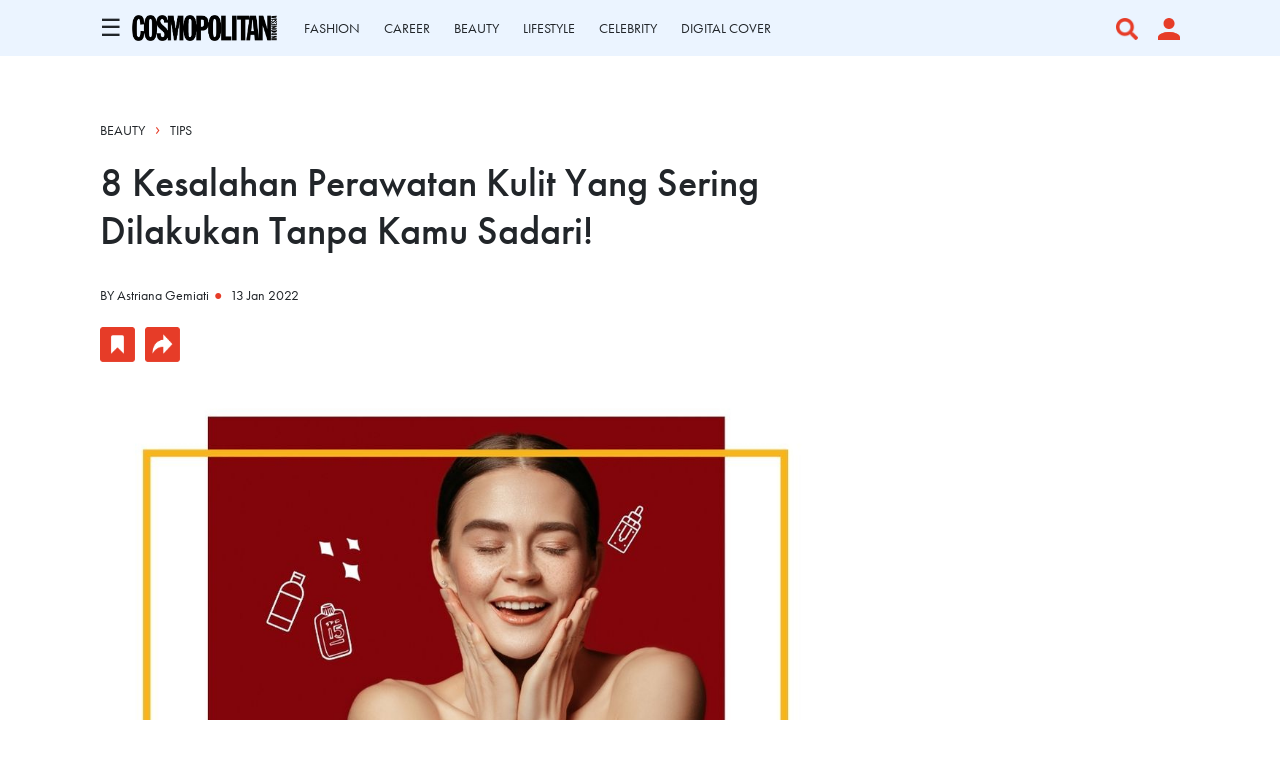

--- FILE ---
content_type: text/html; charset=UTF-8
request_url: https://www.cosmopolitan.co.id/article/read/1/2022/26699/8-kesalahan-perawatan-kulit-yang-sering-dilakukan-tanpa-kamu-sadari
body_size: 12581
content:
<!DOCTYPE html>
<html lang="en">

<head>
    <meta charset="utf-8">
    <meta name="viewport" content="width=device-width, initial-scale=1, maximum-scale=2, user-scalable=1">
    <link rel="shortcut icon" href="https://www.cosmopolitan.co.id/assets/cosmo_black.png" type="image/x-icon">
    <meta name="google-site-verification" content="4aCq7KEPIt_zFEwvghMIA1WHzvWELFX9HliD1wRAGBA" />

<!-- Shopify -->
<meta name='impact-site-verification' value='154b3014-9da9-4e80-a70f-4efb264460b1'>

    <title>8 Kesalahan Perawatan Kulit Yang Sering Dilakukan Tanpa Kamu Sadari!
</title>

    	<meta name="title" content="8 Kesalahan Perawatan Kulit Yang Sering Dilakukan Tanpa Kamu Sadari!">
	<meta name="description" content="kebiasaan kecantikan yang paling mendasar—namun sangat merusak—beauty habits yang harus kamu tinggalkan!">

	<meta property="og:title" content="8 Kesalahan Perawatan Kulit Yang Sering Dilakukan Tanpa Kamu Sadari!" />
	<meta property="og:description" content="kebiasaan kecantikan yang paling mendasar—namun sangat merusak—beauty habits yang harus kamu tinggalkan!">
	<meta property="og:image" content="https://s3.cosmopolitan.co.id/cover-op_57_20220113133918aWUB9j.jpg">
	<meta property="og:url" content="https://www.cosmopolitan.co.id/article/read/1/2022/26699/8-kesalahan-perawatan-kulit-yang-sering-dilakukan-tanpa-kamu-sadari" />

    <link rel="amphtml" href="https://www.cosmopolitan.co.id/amp/article/read/1/2022/26699/8-kesalahan-perawatan-kulit-yang-sering-dilakukan-tanpa-kamu-sadari">
    <link rel="canonical" href="https://www.cosmopolitan.co.id/article/read/1/2022/26699/8-kesalahan-perawatan-kulit-yang-sering-dilakukan-tanpa-kamu-sadari" itemprop="url">
    <script type="application/ld+json">
        {
          "@context": "https://schema.org",
          "@type": "NewsArticle",
          "mainEntityOfPage": {
            "@type": "WebPage",
            "@id": "https://www.cosmopolitan.co.id/article/read/1/2022/26699/8-kesalahan-perawatan-kulit-yang-sering-dilakukan-tanpa-kamu-sadari"
          },
          "headline": "8 Kesalahan Perawatan Kulit Yang Sering Dilakukan Tanpa Kamu Sadari!",
          "description": "kebiasaan kecantikan yang paling mendasar—namun sangat merusak—beauty habits yang harus kamu tinggalkan!",
          "image": {
            "@type": "ImageObject",
            "url": "https://s3.cosmopolitan.co.id/cover-op_57_20220113133918aWUB9j.jpg"
           },
          "datePublished": "2022-01-13 15:00:00",
          "dateModified": "2025-11-29 03:23:17",
          "author": {
              "@type": "Person",
              "name": "Astriana Gemiati",
              "url": "https://www.cosmopolitan.co.id/author/57/astriana-gemiati"
          },
           "publisher": {
              "@type": "Organization",
              "name": "cosmopolitan.co.id",
              "logo": {
                    "@type": "ImageObject",
                    "url": "https://www.cosmopolitan.co.id/assets/Logo%20Cosmopolitan%20Indonesia.png"
              }
          }
        }
    </script>

	
    <link href="https://www.cosmopolitan.co.id/css/app1_1.css" rel="stylesheet">
    <link rel="stylesheet" href="https://use.typekit.net/hig6mxg.css">
    <link rel="stylesheet" href="https://cdnjs.cloudflare.com/ajax/libs/animate.css/3.7.2/animate.min.css">
    <link rel="stylesheet" href="https://cdnjs.cloudflare.com/ajax/libs/font-awesome/6.0.0-beta3/css/all.min.css">

    <!-- Slick CSS -->
    <link rel="stylesheet" type="text/css" href="https://cdnjs.cloudflare.com/ajax/libs/slick-carousel/1.8.1/slick.min.css" />
    <link rel="stylesheet" type="text/css" href="https://cdnjs.cloudflare.com/ajax/libs/slick-carousel/1.8.1/slick-theme.min.css" />

    <!-- Fonts Georgia -->
    <style type="text/css">
        @font-face {
            font-family: Georgia-Regular;
            src: url("https://www.cosmopolitan.co.id/assets/Fonts/georgia.ttf");
        }
    </style>

    <script src="https://ajax.googleapis.com/ajax/libs/jquery/1.9.1/jquery.min.js"></script>
    <script src="https://www.google-analytics.com/analytics.js"></script>
    <script src="/js/app.js" defer></script>

    <script async type="text/javascript" src="https://xhr.invl.co/magic/33995/auto.js"></script>
    <script src="https://accounts.google.com/gsi/client" async defer></script>

    
    <script type="text/javascript">  
  var PWT={}; //Initialize Namespace  
  var gptRan = false;
  PWT.jsLoaded = function(){ //PubMatic pwt.js on load callback is used to load GPT
      loadGPT();
  };
  var loadGPT = function() {
      // Check the gptRan flag
      if (!gptRan) {
          gptRan = true;
          var gads = document.createElement('script');
          var useSSL = 'https:' == document.location.protocol;
          gads.src = (useSSL ? 'https:' : 'http:') + '//securepubads.g.doubleclick.net/tag/js/gpt.js';
          var node = document.getElementsByTagName('script')[0];
          node.parentNode.insertBefore(gads, node); 
      }
  };
  // Failsafe to call gpt
  setTimeout(loadGPT, 500);

  (function() {
    var purl = window.location.href;
    var url = '//ads.pubmatic.com/AdServer/js/pwt/160902/7516';
    var profileVersionId = '';
    if(purl.indexOf('pwtv=')>0){
      var regexp = /pwtv=(.*?)(&|$)/g;
      var matches = regexp.exec(purl);
      if(matches.length >= 2 && matches[1].length > 0){
        profileVersionId = '/'+matches[1];
      }
    }
    var wtads = document.createElement('script');
    wtads.async = true;
    wtads.type = 'text/javascript';
    wtads.src = url+profileVersionId+'/pwt.js';
    var node = document.getElementsByTagName('script')[0];
    node.parentNode.insertBefore(wtads, node);
  })();
</script>

<script async='async' src='https://securepubads.g.doubleclick.net/tag/js/gpt.js' type="text/javascript"></script>
<script async src="https://www.cosmopolitan.co.id/js/prebid.js" type="text/javascript"></script>
<script type="text/javascript">
    var gptadslots = [];
    var googletag = googletag || {cmd:[]};
    var mapping1, mapping2, mapping3, mapping4, mapping5, mapping6;
   
  $( document ).ready(function() {
    if( window.innerWidth <  640 ) { 
      $(".tmobile,.tmobiletwo").remove();          
    }
  });

    googletag.cmd.push(function() {
        mapping1 = googletag.sizeMapping()
                  .addSize([1024, 0], [[970,90],[728, 90]])
                  .addSize([800, 0], [[728, 90]])
                  .addSize([0, 0], [[320, 100]])
                  .build();

        mapping2 = googletag.sizeMapping()
                  .addSize([1024, 0], [])
                  .addSize([800, 0], [])
                  .addSize([0, 0], [[320, 50]])
                  .build();

        mapping3 = googletag.sizeMapping()
                  .addSize([1024, 0], [[728, 90]])
                  .addSize([800, 0], [[728, 90]])
                  .addSize([0, 0], [[336, 280],[320, 100], [300, 250]])
                  .build();

        mapping4 = googletag.sizeMapping()
                  .addSize([1024, 0], [[300, 250]])
                  .addSize([800, 0], [[300, 250]])
                  .addSize([0, 0], [[300, 250],[320,50]])
                  .build();
        mapping5 = googletag.sizeMapping()
                  .addSize([1024, 0], [])
                  .addSize([800, 0], [])
                  .addSize([0, 0], [[1,1]])
                  .build();                    
        mapping6 = googletag.sizeMapping()
                  .addSize([1024, 0], [[300, 250]])
                  .addSize([800, 0], [[300, 250]])
                  .addSize([0, 0], [[300, 250], [320, 100], [320, 50]])
                  .build();                 

        gptadslots['mega_billboard']=googletag.defineSlot('/59447564/Cosmopolitan.co.id/General', [[1,1]], 'div-gpt-ad-mega_billboard')
                    .defineSizeMapping(mapping5)
                    .setTargeting('pos', ['Mega_Billboard'])
                    //.setTargeting('articleID',[articleID])
                    //.setTargeting('staging', ['yes'])
                    .addService(googletag.pubads());

        //Billboard
                //MR1
                gptadslots['mr1']=googletag.defineSlot('/59447564/Cosmopolitan.co.id/General', [[300,250]], 'div-gpt-ad-mr1')
                   .setTargeting('pos', ['MR1'])
                   .defineSizeMapping(mapping4)
                   .addService(googletag.pubads());

        //Duplicate in one pages 
        /*gptadslots['mr1']=googletag.defineSlot('/59447564/Cosmopolitan.co.id/General', [[300,250]], 'divone-gpt-ad-mr1')
                   .setTargeting('pos', ['MR1'])
                   .defineSizeMapping(mapping4)
                   .addService(googletag.pubads());*/
        //MR2 
          

        gptadslots['mr2']=googletag.defineSlot('/59447564/Cosmopolitan.co.id/General', [[300,250]], 'div-gpt-ad-mr2')
                   .setTargeting('pos', ['MR2'])
                   .defineSizeMapping(mapping4)
                   .addService(googletag.pubads()); 
        
        /*gptadslots['mr2']=googletag.defineSlot('/59447564/Cosmopolitan.co.id/General', [[300,250]], 'divtwo-gpt-ad-mr2')
                   .setTargeting('pos', ['MR2'])
                   .defineSizeMapping(mapping4)
                   .addService(googletag.pubads());        

        //multi_banner1
                gptadslots['multi_banner1']=googletag.defineSlot('/59447564/Cosmopolitan.co.id/General', [[300,250]], 'div-gpt-ad-multi_banner1')
                   .setTargeting('pos', ['Multi_Banner1'])
                   .defineSizeMapping(mapping3)
                   .addService(googletag.pubads()); */

        /*gptadslots['multi_banner1']=googletag.defineSlot('/59447564/Cosmopolitan.co.id/General', [[300,250]], 'divtwo-gpt-ad-multi_banner1')
                   .setTargeting('pos', ['Multi_Banner1'])
                   .defineSizeMapping(mapping3)
                   .addService(googletag.pubads());*/

        //multi_banner2
        /*        gptadslots['multi_banner2']=googletag.defineSlot('/59447564/Cosmopolitan.co.id/General', [[300,250]], 'div-gpt-ad-multi_banner2')
                   .setTargeting('pos', ['Multi_Banner2'])
                   .defineSizeMapping(mapping3)
                   .addService(googletag.pubads());*/
        //Sticky
                gptadslots['sticky']=googletag.defineSlot('/59447564/Cosmopolitan.co.id/General', [[320,50]], 'div-gpt-ad-sticky')
                   .setTargeting('pos', ['Sticky'])
                   .defineSizeMapping(mapping2)
                   .addService(googletag.pubads());
        
        //Skyscraper Left
                gptadslots['skyscraper_left']=googletag.defineSlot('/59447564/Cosmopolitan.co.id/General', [[120,600]], 'div-gpt-ad-skyscraper_left')
                   .setTargeting('pos', ['Skyscraper_Left'])
                   .addService(googletag.pubads());

        //Skyscraper Right
                gptadslots['skyscraper_right']=googletag.defineSlot('/59447564/Cosmopolitan.co.id/General', [[120,600]], 'div-gpt-ad-skyscraper_right')
                   .setTargeting('pos', ['Skyscraper_Right'])
                   .addService(googletag.pubads());

        gptadslots['video_sticky']=googletag.defineSlot('/59447564/Cosmopolitan.co.id/General', [[1,1]], 'div-gpt-ad-video_sticky')
                 .setTargeting('pos', ['Video_Sticky'])
                 .addService(googletag.pubads());

        gptadslots['video_inarticle']=googletag.defineSlot('/59447564/Cosmopolitan.co.id/General', [[1,1]], 'div-gpt-ad-video_inarticle')
                 .setTargeting('pos', ['Video_Inarticle'])
                 .addService(googletag.pubads());

        //Adslot 9 declaration - Out of Page
        gptadslots['overlay']=googletag.defineOutOfPageSlot('/59447564/Cosmopolitan.co.id/General', 'div-gpt-ad-overlay')
                   .setTargeting('pos', ['Overlay'])
                   .addService(googletag.pubads());
                   
        googletag.defineOutOfPageSlot('/59447564/Cosmopolitan.co.id/General', googletag.enums.OutOfPageFormat.INTERSTITIAL)
                  .setTargeting('pos', ['Interstitial'])
                  .addService(googletag.pubads());
        
         //Billboard
        /*        gptadslots['firstArticle']=googletag.defineSlot('/59447564/Cosmopolitan.co.id/General', [[300,250]], 'div-gpt-ad-firstarticle')
                   .setTargeting('pos', ['Multi_Banner1'])
                   .defineSizeMapping(mapping3)
                   .addService(googletag.pubads());      

                gptadslots['middleArticle']=googletag.defineSlot('/59447564/Cosmopolitan.co.id/General', [[300,250]], 'div-gpt-ad-middlearticle')
                   .setTargeting('pos', ['Multi_Banner2'])
                   .defineSizeMapping(mapping3)
                   .addService(googletag.pubads());*/

        gptadslots['lastArticle']=googletag.defineSlot('/59447564/Cosmopolitan.co.id/General', [[970,250],[970,90],[728,90]], 'div-gpt-ad-lastarticle')
                 .setTargeting('pos', ['Billboard'])
                 .defineSizeMapping(mapping1)
                 .addService(googletag.pubads());



        var SECOND = 30;        
         googletag.pubads().addEventListener('impressionViewable', function(event) {          
          var slot=event.slot; 
          if(slot.getTargeting('refresh').indexOf('true')>-1) {
            setTimeout(function() { 
              googletag.pubads().refresh([slot]);
            }, SECOND*1000);
          }
        });
        //googletag.pubads().disableInitialLoad();
        googletag.pubads().enableSingleRequest();
        googletag.pubads().collapseEmptyDivs();
        googletag.enableServices();
    });        
</script>

        <style>
        b, strong {
            font-weight: bold !important;
        }
    </style>

    <style>
        .sidenav li a {
            padding: 0;
        }
    </style>

    <script type="text/javascript">
          window.dataLayer = window.dataLayer || [];
          window.dataLayer.push({
            'event' : 'pageview',
                            'Author' : 'ASTRIANA GEMIATI',
                'Channel' : 'Beauty'
                      });
    </script>
    
    <!-- Google tag (gtag.js) -->
    <script async src="https://www.googletagmanager.com/gtag/js?id=G-TZ22Y23JQF"></script>
    <script>
        window.dataLayer = window.dataLayer || [];
        function gtag(){dataLayer.push(arguments);}
        gtag('js', new Date());

        gtag('config', 'G-TZ22Y23JQF');
    </script>

    <!-- Google Tag Manager -->
    <script type="text/javascript">(function(w,d,s,l,i){w[l]=w[l]||[];w[l].push({'gtm.start':
        new Date().getTime(),event:'gtm.js'});var f=d.getElementsByTagName(s)[0],
        j=d.createElement(s),dl=l!='dataLayer'?'&l='+l:'';j.async=true;j.src=
        'https://www.googletagmanager.com/gtm.js?id='+i+dl;f.parentNode.insertBefore(j,f);
        })(window,document,'script','dataLayer','GTM-WF5CX8');

        ga('create', 'UA-4418968-3', 'auto');
    </script>

</head>

<body>
            <div id="g_id_onload"
         data-client_id="928446435374-38tg0pt2966tvgl3etnqusopub5p17vt.apps.googleusercontent.com"
         data-login_uri="">
    
    </div>
    <div id="skin-ads-container">
		<div class="side-ads-banner hide-on-mobile" style="float: left;background-color: transparent !important;">	
			<div id='div-gpt-ad-skyscraper_left'>
				<script type="text/javascript">
                    googletag.cmd.push(function() { 
                        googletag.display('div-gpt-ad-skyscraper_left'); 
                          googletag.pubads().refresh([gptadslots['skyscraper_left']]);
                	});
              	</script>
			</div>			
		</div>

		<div class="side-ads-banner hide-on-mobile" style="float: right;background-color: transparent !important;">
			<div id='div-gpt-ad-skyscraper_right'>
				<script type="text/javascript">
                    googletag.cmd.push(function() { 
                        googletag.display('div-gpt-ad-skyscraper_right'); 
                          googletag.pubads().refresh([gptadslots['skyscraper_right']]);
                	});
              	</script>
			</div>		
		</div>
	</div>

    <!-- JQuery -->
    <script type="text/javascript" src="https://cdnjs.cloudflare.com/ajax/libs/jquery/3.5.1/jquery.min.js"></script>

    <!-- Slick JS -->
    <script type="text/javascript" src="//cdn.jsdelivr.net/npm/slick-carousel@1.8.1/slick/slick.min.js"></script>

            <div id="main-container">

	<section class="section-ad-flying-carpet hide-on-desktop">
	<div class="container">
		<!-- Flying Carpet Ads -->
				<div class="content-ad-banner">
			<div id='div-gpt-ad-mega_billboard'>
                <script type="text/javascript">
                    googletag.cmd.push(function() { 
                        googletag.display('div-gpt-ad-mega_billboard'); 
                          googletag.pubads().refresh([gptadslots['mega_billboard']]);
                    });
                </script>
            </div>
		</div>
	</div>
</section>
	<!-- Radio 
<div id="rjp-radiojar-player"></div>
<script sync src="//www.radiojar.com/wrappers/api-plugins/v1/radiojar-min.js"></script>
<script type="text/javascript">
    rjq('#rjp-radiojar-player').radiojar('player', {
        "streamName": "u7d8heq3bnzuv",
        "enableUpdates": true,
        "autoplay": false
    });
    rjq('#rjp-radiojar-player').off('rj-track-load-event');
    rjq('#rjp-radiojar-player').on('rj-track-load-event', function(event, data) {

        if (data.title != "" || data.artist != "") {
            rjq('.radioTitle').html(data.artist + ' - ' + data.title)
            $("#nameartist").val(data.artist);
            $("#nametitle").val(data.title);
        } else {
            rjq('.rjp-trackinfo-container').hide();
        }
        saveLikeSong('refresh');
    });
</script>-->

<script type="text/javascript">
    $(function(){$.ajaxSetup({headers:{"X-CSRF-TOKEN":"tB9kqpe28neyspR9GT2MvEYt2QRwyqKiGz0XMmXX"}});var e,t=window.location.href,n=t.split("/");if($(".nav-menu a").each(function(){var e=this.href.split("/");n[n.length-1]==e[e.length-1]&&$(this).closest("a").addClass("active-nav")}),t.includes("profile")&&$(document).scroll(function(){var e="";$("section").each(function(){$(this).position().top<=$(document).scrollTop()&&$(this).position().top+$(this).outerHeight()>$(document).scrollTop()&&"section-navigation"!=$(this).attr("id")&&(e=$(this).attr("id"))}),$(".nav-menu a").each(function(){var t=$(this).closest("a");""!=e&&($(this).closest("a").removeClass("active-nav"),"section-page-banner"==e&&t.text().includes("DASHBOARD")&&t.addClass("active-nav"),"section-profile-history"==e&&t.text().includes("HISTORY")&&t.addClass("active-nav"),"section-profile-my-comments"==e&&t.text().includes("COMMENTS")&&t.addClass("active-nav"))})}),window.location.href.indexOf("search-result")>-1){document.querySelector("#nav-logo-container").classList.add("hide-logo");let a=document.querySelector("#section-navigation"),i=new IntersectionObserver(([e])=>{document.querySelector("#nav-logo-container").classList.toggle("show-logo",e.intersectionRatio<1)},{threshold:[1]});i.observe(a)}var o=document.getElementsByClassName("caret");for(e=0;e<o.length;e++)o[e].myLink=o[e].querySelector("a").href,o[e].querySelector("a").href="javascript: void(0)",o[e].addEventListener("click",function(){this.classList.contains("caret-down")&&(this.querySelector("a").href=this.myLink),this.parentElement.querySelector(".nested").classList.toggle("active"),this.classList.toggle("caret-down")});$("#btn-search").click(function(){$("#full-screen-over").fadeIn(),$("#section-search-page").fadeIn(),disableScrolling()}),$("#full-screen-over").click(function(){pressBGDark()}),$("#btn-media").click(function(){$("#section-nav-media-player").slideToggle(100)}),$(".btn-plays").click(function(){$("#section-nav-media-player").slideDown(100)}),$(".btn-pauses").click(function(){$("#section-nav-media-player").slideUp(100)}),$("#btn-profile-logged-in").click(function(){$("#full-screen-over").fadeIn(),$("#section-popup-profile").fadeIn()})});var isOpen=!1;function openNav(){isOpen=!0,$("#mySidenav").toggleClass("sidenav-show"),document.getElementById("bg-dark").style.display="block",document.getElementById("bg-dark").style.alp="block",disableScrolling()}function closeNav(){isOpen=!1,$("#mySidenav").toggleClass("sidenav-show"),document.getElementById("bg-dark").style.display="none",enableScrolling()}function toggleNav(){isOpen?closeNav():openNav()}function pressBGDark(){$("#full-screen-over").fadeOut(),$("#section-search-page").fadeOut(),$("#section-popup-player").fadeOut(),$("#section-popup-profile").fadeOut(),enableScrolling()}function disableScrolling(){var e=window.scrollX,t=window.scrollY;window.onscroll=function(){window.scrollTo(e,t)}}function enableScrolling(){window.onscroll=function(){}}function saveLikeSong(e){var t=$(".nameProgram").html().trim(),n=$(".timeProgram").html().trim(),a=$("#program_id").val(),i=$("#nameartist").val(),o=$("#nametitle").val();$.ajax({url:"https://www.cosmopolitan.co.id/radio-like-song",type:"POST",headers:{Accept:"application/json"},data:{program_id:a,name_program:t,time_program:n,name_artist:i,name_song:o,code:e},success:function(e){!0==e.status?($(".like_button").attr("style","display: none"),$(".unlike_button").attr("style","display: block")):($(".unlike_button").attr("style","display: none"),$(".like_button").attr("style","display: block"))}})}function urlBlank(){setTimeout(function(){$(".jp-pause").click()},1500)}
</script>

<style>
    #bg-dark {display: none;height: 100%;width: 100%;position: fixed;z-index: 11;top: 0;left: 0;background-color: rgba(0, 0, 0, 0.5);overflow-x: hidden;transition: 0.5s;}#btn-shop-cart, #btn-search, #btn-media, .btn-play-pause {display: flex;cursor: pointer;}#btn-close-nav {display: flex;align-items: center;justify-content: center;background-color: #E63C28;position: absolute;width: 60px;height: 60px;right: -60px;cursor: pointer;}#btn-close-nav img {width: 30px;height: auto;}.sidenav {font-family: futura-pt, sans-serif;position: fixed;height: 100%;width: 0%;left: -30%;top: 0;z-index: 12;background-color: white;transition: 0.5s;}.sidenav a {padding: 10px 0 10px 0;text-decoration: none;color: white;display: block;transition: 0.3s;}.sidenav-show {left: 0 !important;width: 30vw;}.container-nav {display: flex;flex-direction: column;justify-content: space-between;height: 100%;padding: 0;overflow-y: auto;}.container-nav .sidebar-top {padding: 10px 0px;}.container-nav .sidebar-top .search-container {padding: 10px 40px;display: flex;align-items: center;justify-content: space-between;}.container-nav .sidebar-top .container {padding: 0px 40px;}.container-nav .sidebar-bottom .sidebar-bottom-container {padding: 0 40px 30px 40px;}.sidenav .logo-container {display: flex;width: 100%;justify-content: space-between;}.sidenav .logo-container .img-container img:hover {filter: invert(34%) sepia(100%) saturate(4967%) hue-rotate(352deg) brightness(99%) contrast(83%);}.active-nav {text-decoration-line: underline !important;text-decoration-style: solid !important;text-decoration-color: #E63C28 !important;text-underline-position: under !important;}.menu-item {font-size: 16px;font-weight: bold;text-transform: uppercase;}.menu-padding {padding: 30px 0;}ul, #myUL {list-style-type: none;transition: 0.5s;padding-left: 15px;}#myUL {margin: 0;padding: 0;height: 100%;display: flex;flex-direction: column;justify-content: space-between;}li {padding-top: 5px;padding-bottom: 5px;text-transform: none;}.caret {cursor: pointer;-webkit-user-select: none;-moz-user-select: none;-ms-user-select: none;user-select: none;position: relative;display: block;}.caret::after {content: "+";display: inline-block;position: absolute;right: 0;color: #E63C28;font-size: 30px;font-weight: normal;line-height: 15px;}.caret-down::after {content: "-";}.nested {display: none;}.nested li {font-weight: normal !important;}.active {display: block;height: max-content;}@media  only screen and (max-width: 768px) {.menu-item {font-size: 14px;}ul, #myUL {font-size: 14px;}li {padding-top: 4px;padding-bottom: 4px;}#btn-close-nav {width: 48px;height: 48px;right: -48px;}#btn-close-nav img {width: 20px;height: auto;}.sidenav {width: 0;left: -75%;}.sidenav-show {width: 75vw;}.container-nav {padding: 0 0 7vh 0;}.container-nav .sidebar-top .search-container {padding: 0 25px 5px 25px;}.container-nav .sidebar-top .container {padding: 0 25px;}.container-nav .sidebar-bottom .sidebar-bottom-container {padding: 0 25px;}}
</style>
<link rel="stylesheet" href="https://cdnjs.cloudflare.com/ajax/libs/font-awesome/5.15.3/css/all.min.css" />
<section id="section-navigation">
    <div class="container">
        <div class="container-burger-logo">
            <div class="content">
                <span style="font-size:24px;cursor:pointer" onclick="toggleNav()">&#9776;</span>
            </div>
            <div id="nav-logo-container">
                <a href="https://www.cosmopolitan.co.id"><img class="img-logo"
                        src='https://www.cosmopolitan.co.id/assets/Logo Cosmopolitan Indonesia.png'></a>
            </div>
        </div>
        <div class="container-menu slider-nav nav-menu">
                                                                        <div class="content">
                            <a href="https://www.cosmopolitan.co.id/channel/display/7-fashion">
                                FASHION
                                
                            </a>
                        </div>
                                            <div class="content">
                            <a href="https://www.cosmopolitan.co.id/channel/display/14-career">
                                CAREER
                                
                            </a>
                        </div>
                                            <div class="content">
                            <a href="https://www.cosmopolitan.co.id/channel/display/18-beauty">
                                BEAUTY
                                
                            </a>
                        </div>
                                            <div class="content">
                            <a href="https://www.cosmopolitan.co.id/channel/display/19-lifestyle">
                                LIFESTYLE
                                
                            </a>
                        </div>
                                            <div class="content">
                            <a href="https://www.cosmopolitan.co.id/channel/display/12-celebrity">
                                CELEBRITY
                                
                            </a>
                        </div>
                                            <div class="content">
                            <a href="https://www.cosmopolitan.co.id/highlight/76/digital-cover">
                                DIGITAL COVER
                                
                            </a>
                        </div>
                                                			<!-- <div class="content">
				<a href="https://www.cosmopolitan.co.id/shop">
					SHOP
				</a>
			</div> -->
        </div>
        <div class="container-right jp-controls">
                        <div id="btn-media" class="content">
                <!-- <img src='https://www.cosmopolitan.co.id/assets/Icon awesome-play-circle.png'> -->
                <!--<i class="fa-solid fa-circle-play text-danger fs-5 px-3 jp-play img-icon" title="Play"></i>
                <i class="fa-solid fa-circle-pause text-danger fs-5 px-3 jp-pause img-icon" title="Pause"
                    style="display:none"></i>-->
            </div>
            <div id="btn-search" class="content">
                <img class="img-icon" src='https://www.cosmopolitan.co.id/assets/Icon awesome-search.png'>
            </div>
                            <div id="btn-profile" class="content" id="button-sign-in" data-bs-toggle="modal"
                    data-bs-target="#modal-sign-auth" style="cursor: pointer;">
                    <img class="img-icon" style="padding-right: 0;"
                        src='https://www.cosmopolitan.co.id/assets/Icon material-person.png'>
                </div>
                    </div>
    </div>

    <div id="section-nav-media-player">
        <div class="container">
            <div class="side-left">
                <div class="controller">                    
                    <a href="javascript:;" class="jp-mute fas fa-volume-up pe-2" title="Mute"><i
                            class="icon-volume-up"></i></a>
                    <a href="javascript:;" style="display:none" class="jp-unmute fas fa-volume-mute pe-2"
                        title="Unmute"><i class="icon-volume-off"></i></a>
                    <div class="jp-volume-bar-wrapper">
                        <div class="jp-volume-bar">
                            <div class="jp-volume-bar-value"></div>
                        </div>
                    </div>
                </div>
                <div class="content">
                                        <input type="hidden" id="program_id" value="">
                    <input type="hidden" id="nameartist" value="">
                    <input type="hidden" id="nametitle" value="">
                                            <span class="nameProgram">u7d8heq3bnzuv</span> | <span
                            class="timeProgram"></span> &nbsp;
                                        </span>
                    <span class="radioTitle"></span> &nbsp;
                </div>
                <div class="like-container">
                                            <span data-bs-toggle="modal" data-bs-target="#modal-sign-auth">
                            <img src='https://www.cosmopolitan.co.id/assets/Icon awesome-heart.png' class="like_button"
                                style="display: block">
                        </span>
                                    </div>
            </div>
            <div class="side-right">
                <div class="btn-now-playing">
                    NOW PLAYING
                </div>
                <div id="btn-popup-player" class="btn-open-popup">
                    <a href="https://www.cosmopolitan.co.id/radio-player" onclick="urlBlank()" target="_blank">
                        <img src='https://www.cosmopolitan.co.id/assets/Icon open-external-link.png'>
                    </a>
                </div>
            </div>
        </div>
    </div>
</section>
<div id="mySidenav" class="sidenav">
    <div class="container-nav">
        <div id="btn-close-nav" onclick="toggleNav()">
            <img src='https://www.cosmopolitan.co.id/assets/mra-icon close.png'>
        </div>
        <div class="sidebar-top">
            <div class="container">
                <ul id="myUL">

                                                                    <li class="menu-item">
                                                                                                                                                                                                                                                                                                                                                                                                                                                                                                                                                                                                                                                                                                                                                                                                                                                                                                                                                                                                                                <span class="caret">
                                <a href="https://www.cosmopolitan.co.id/channel/display/7-fashion" style="display: inline;">                                    
                                    FASHION
                                    
                                </a>
                            </span>
                                                                                        <ul class="nested">
                                                                                                                                                                                                                                                                                                                                                                                                                                        <li>
                                                <a href="https://www.cosmopolitan.co.id/sub-channel/display/61-tips" style="display: inline;">
                                                    Tips
                                                </a>
                                            </li>
                                                                                                                                                                <li>
                                                <a href="https://www.cosmopolitan.co.id/sub-channel/display/70-trends" style="display: inline;">
                                                    Trends
                                                </a>
                                            </li>
                                                                                                                                                                <li>
                                                <a href="https://www.cosmopolitan.co.id/sub-channel/display/85-style-of-the-week" style="display: inline;">
                                                    Style Of The Week
                                                </a>
                                            </li>
                                                                                                                                                                <li>
                                                <a href="https://www.cosmopolitan.co.id/sub-channel/display/86-what-to-wear" style="display: inline;">
                                                    What To Wear
                                                </a>
                                            </li>
                                                                                                            </ul>
                                                    </li>
                                                                    <li class="menu-item">
                                                                                                                                                                                                                                                                                                                                                                                                                                                                                                                                                                                                                                                                                                                                                                                                                                                                                                                                                                                                                                                                                                            <span class="caret">
                                <a href="https://www.cosmopolitan.co.id/channel/display/18-beauty" style="display: inline;">                                    
                                    BEAUTY
                                    
                                </a>
                            </span>
                                                                                        <ul class="nested">
                                                                                                                                                                                                                                                                                                                                                            <li>
                                                <a href="https://www.cosmopolitan.co.id/sub-channel/display/87-tried-tested" style="display: inline;">
                                                    Tried &amp; Tested
                                                </a>
                                            </li>
                                                                                                                                                                <li>
                                                <a href="https://www.cosmopolitan.co.id/sub-channel/display/88-trend" style="display: inline;">
                                                    Trend
                                                </a>
                                            </li>
                                                                                                                                                                <li>
                                                <a href="https://www.cosmopolitan.co.id/sub-channel/display/89-buying-guide" style="display: inline;">
                                                    Buying Guide
                                                </a>
                                            </li>
                                                                                                                                                                <li>
                                                <a href="https://www.cosmopolitan.co.id/sub-channel/display/90-tips" style="display: inline;">
                                                    Tips
                                                </a>
                                            </li>
                                                                                                                                                                <li>
                                                <a href="https://www.cosmopolitan.co.id/sub-channel/display/91-news" style="display: inline;">
                                                    News
                                                </a>
                                            </li>
                                                                                                            </ul>
                                                    </li>
                                                                    <li class="menu-item">
                                                                                                                                                                                                                                                                                                                                                                                                                                                                                                                                                                                                <span class="caret">
                                <a href="https://www.cosmopolitan.co.id/channel/display/8-lovesex" style="display: inline;">                                    
                                    LOVE & SEX
                                    
                                </a>
                            </span>
                                                                                        <ul class="nested">
                                                                                                                        <li>
                                                <a href="https://www.cosmopolitan.co.id/sub-channel/display/28-relationship" style="display: inline;">
                                                    Relationship
                                                </a>
                                            </li>
                                                                                                                                                                <li>
                                                <a href="https://www.cosmopolitan.co.id/sub-channel/display/27-sex" style="display: inline;">
                                                    Sex
                                                </a>
                                            </li>
                                                                                                                                                                <li>
                                                <a href="https://www.cosmopolitan.co.id/sub-channel/display/26-man-corner" style="display: inline;">
                                                    Man Corner
                                                </a>
                                            </li>
                                                                                                            </ul>
                                                    </li>
                                                                    <li class="menu-item">
                                                                                                                                                                                                                                                                                                                                                                                                                                                                                                                                                                                                <span class="caret">
                                <a href="https://www.cosmopolitan.co.id/channel/display/19-lifestyle" style="display: inline;">                                    
                                    LIFESTYLE
                                    
                                </a>
                            </span>
                                                                                        <ul class="nested">
                                                                                                                        <li>
                                                <a href="https://www.cosmopolitan.co.id/sub-channel/display/41-news" style="display: inline;">
                                                    News
                                                </a>
                                            </li>
                                                                                                                                                                <li>
                                                <a href="https://www.cosmopolitan.co.id/sub-channel/display/45-travel" style="display: inline;">
                                                    Travel
                                                </a>
                                            </li>
                                                                                                                                                                <li>
                                                <a href="https://www.cosmopolitan.co.id/sub-channel/display/107-hangout" style="display: inline;">
                                                    Hangout
                                                </a>
                                            </li>
                                                                                                            </ul>
                                                    </li>
                                                                    <li class="menu-item">
                                                                                                                                                                                                                                                                                                                                                                                                                                                                                                                                                                                                                                                                                                                                                                                                                                                                                                                                                                                                                                <span class="caret">
                                <a href="https://www.cosmopolitan.co.id/channel/display/12-celebrity" style="display: inline;">                                    
                                    CELEBRITY
                                    
                                </a>
                            </span>
                                                                                        <ul class="nested">
                                                                                                                        <li>
                                                <a href="https://www.cosmopolitan.co.id/sub-channel/display/42-celeb-update" style="display: inline;">
                                                    Celeb Update
                                                </a>
                                            </li>
                                                                                                                                                                                                                                                                                                                                                                                                                                                                                <li>
                                                <a href="https://www.cosmopolitan.co.id/sub-channel/display/82-exclusive-interview" style="display: inline;">
                                                    Exclusive Interview
                                                </a>
                                            </li>
                                                                                                                                                                <li>
                                                <a href="https://www.cosmopolitan.co.id/sub-channel/display/83-man-of-the-week" style="display: inline;">
                                                    Man Of The Week
                                                </a>
                                            </li>
                                                                                                                                                                <li>
                                                <a href="https://www.cosmopolitan.co.id/sub-channel/display/116-fun-fearless-female" style="display: inline;">
                                                    Fun, Fearless, Female
                                                </a>
                                            </li>
                                                                                                            </ul>
                                                    </li>
                                                                    <li class="menu-item">
                                                                                                                                                                                                                                                                                                                                                                                                                                                                                                                                                                                        <span class="caret">
                                <a href="https://www.cosmopolitan.co.id/channel/display/29-entertainment" style="display: inline;">                                    
                                    ENTERTAINMENT
                                    
                                </a>
                            </span>
                                                                                        <ul class="nested">
                                                                                                                        <li>
                                                <a href="https://www.cosmopolitan.co.id/sub-channel/display/43-review" style="display: inline;">
                                                    Review
                                                </a>
                                            </li>
                                                                                                                                                                <li>
                                                <a href="https://www.cosmopolitan.co.id/sub-channel/display/44-books" style="display: inline;">
                                                    Books
                                                </a>
                                            </li>
                                                                                                                                                                                                                                                                    </ul>
                                                    </li>
                                                                    <li class="menu-item">
                                                                                                                                                                                                                                                                                                                                                                                                                                                <span class="caret">
                                <a href="https://www.cosmopolitan.co.id/channel/display/30-korea" style="display: inline;">                                    
                                    KOREA
                                    
                                </a>
                            </span>
                                                                                        <ul class="nested">
                                                                                                                        <li>
                                                <a href="https://www.cosmopolitan.co.id/sub-channel/display/119-k-pop" style="display: inline;">
                                                    K-Pop
                                                </a>
                                            </li>
                                                                                                                                                                <li>
                                                <a href="https://www.cosmopolitan.co.id/sub-channel/display/120-k-drama" style="display: inline;">
                                                    K-Drama
                                                </a>
                                            </li>
                                                                                                            </ul>
                                                    </li>
                                                                    <li class="menu-item">
                                                                                                                                                                                                                                                                                                                                                                                                                                                                                                                    <span class="caret">
                                <a href="https://www.cosmopolitan.co.id/channel/display/14-career" style="display: inline;">                                    
                                    CAREER
                                    
                                </a>
                            </span>
                                                                                        <ul class="nested">
                                                                                                                        <li>
                                                <a href="https://www.cosmopolitan.co.id/sub-channel/display/75-career-101" style="display: inline;">
                                                    Career 101
                                                </a>
                                            </li>
                                                                                                                                                                <li>
                                                <a href="https://www.cosmopolitan.co.id/sub-channel/display/76-money-talk" style="display: inline;">
                                                    Money Talk
                                                </a>
                                            </li>
                                                                                                                                                                                        </ul>
                                                    </li>
                                                                    <li class="menu-item">
                                                                                                                                                                                                                                                                                                                                                                                                                                                                                                                                                                                                                                                                                                                                                                                                                                                                                <span class="caret">
                                <a href="https://www.cosmopolitan.co.id/channel/display/11-betteryou" style="display: inline;">                                    
                                    BETTER YOU
                                    
                                </a>
                            </span>
                                                                                        <ul class="nested">
                                                                                                                                                                                                    <li>
                                                <a href="https://www.cosmopolitan.co.id/sub-channel/display/38-cosmo-gyno" style="display: inline;">
                                                    Cosmo Gyno
                                                </a>
                                            </li>
                                                                                                                                                                                                                                            <li>
                                                <a href="https://www.cosmopolitan.co.id/sub-channel/display/40-life-advice" style="display: inline;">
                                                    Life Advice
                                                </a>
                                            </li>
                                                                                                                                                                                                                                            <li>
                                                <a href="https://www.cosmopolitan.co.id/sub-channel/display/84-cosmo-buff" style="display: inline;">
                                                    Cosmo Buff
                                                </a>
                                            </li>
                                                                                                                                                                                        </ul>
                                                    </li>
                                                                    <li class="menu-item">
                                                                                                                                                                                                                        <a href="https://www.cosmopolitan.co.id/channel/display/23-cosmo-club">
                                    Cosmo Club
                                </a>
                                                                                        <ul class="nested">
                                                                                                                                                </ul>
                                                    </li>
                                                                    <li class="menu-item">
                                                                                                                                                                                                                                                                                                                                                                                                                                                                                                                                                                                                                                                                                                                                                                                                                                                                                                                                                                                                                                                                                                                                            <a href="https://www.cosmopolitan.co.id/channel/display/24-horoscope">
                                    Horoscope
                                </a>
                                                                                        <ul class="nested">
                                                                                                                                                                                                                                                                                                                                                                                                                                                                                                                                                                                                                                                                                                                                                                                                                                                                                                                                                                                                                                                                                                                                                                            </ul>
                                                    </li>
                                                                    <li class="menu-item">
                                                                                                                                                                                                                        <a href="https://www.cosmopolitan.co.id/channel/display/25-latest-issue">
                                    Latest Issue
                                </a>
                                                                                        <ul class="nested">
                                                                                                                                                </ul>
                                                    </li>
                                                                    <li class="menu-item">
                                                                                                                                                                                                                                                                                                <span class="caret">
                                <a href="https://www.cosmopolitan.co.id/channel/display/35-seo-article" style="display: inline;">                                    
                                    SEO ARTICLE
                                    
                                </a>
                            </span>
                                                                                        <ul class="nested">
                                                                                                                        <li>
                                                <a href="https://www.cosmopolitan.co.id/sub-channel/display/121-seo-article" style="display: inline;">
                                                    SEO
                                                </a>
                                            </li>
                                                                                                            </ul>
                                                    </li>
                                        <li class="menu-item">
                        <a href="https://www.cosmopolitan.co.id/highlight/74/only-in-cosmo">
                            ONLY IN COSMO
                        </a>
                    </li>
                    <li class="menu-item">
                        <a href="https://www.cosmopolitan.co.id/highlight/76/digital-cover">
                            DIGITAL COVER
                        </a>
                    </li>
                    <!-- <li class="menu-item">
                        <a href="https://www.cosmopolitan.co.id/digital-magazine">
                            FROM THE MAGAZINE
                        </a>
                    </li> 
                    <li class="menu-item">
                        <a href="https://www.cosmopolitan.co.id/radio">
                            RADIO
                        </a>
                    </li>-->
                    <li class="menu-item">
                        <a href="https://www.cosmopolitan.co.id/radio-podcast">
                            PODCAST
                        </a>
                    </li>
                    <li class="menu-item">
                        <a href="https://www.cosmopolitan.co.id/subscribe">
                            SUBSCRIBE
                        </a>
                    </li>
                    <li class="menu-item">
                        <a href="https://www.cosmopolitan.co.id/advertise">
                            ADVERTISE
                        </a>
                    </li>
                    <li class="menu-item">
                        <a href="https://www.cosmopolitan.co.id/about">
                            ABOUT US
                        </a>
                    </li>
                    <li class="menu-item">
                        <a href="https://www.cosmopolitan.co.id/contact">
                            CONTACT US
                        </a>
                    </li>
                    <!--<li class="menu-item">
                        <a href="https://www.cosmopolitan.co.id/#section-get-our-latest-updates">
                            NEWSLETTER
                        </a>
                    </li>-->
                    <li class="menu-item">
                        <a href="https://www.cosmopolitan.co.id/privacy-policy">
                            PRIVACY POLICY
                        </a>
                    </li>

                </ul>
            </div>
        </div>

        <div class="sidebar-bottom">
            <div class="sidebar-bottom-container">
                <div>
                    <div>
                        <h5>CONNECT WITH US</h5>
                    </div>
                    <div class="logo-container">
                        <div class="img-container">
                            <a href="https://www.facebook.com/CosmopolitanIndonesiamagazine/" target="_blank">
                                <img class="logo-medsos" src='https://www.cosmopolitan.co.id/assets/Icon awesome-facebook-f.svg'>
                            </a>
                        </div>
                        <div class="img-container">
                            <a href="https://www.instagram.com/cosmoindonesia/" target="_blank">
                                <img class="logo-medsos" src='https://www.cosmopolitan.co.id/assets/Icon awesome-instagram.svg'>
                            </a>
                        </div>
                        <div class="img-container">
                            <a href="https://www.linkedin.com/company/pt.-media-fajar-harapan-mandiri/"
                                target="_blank">
                                <img class="logo-medsos" src='https://www.cosmopolitan.co.id/assets/Icon awesome-linkedin-in.svg'>
                            </a>
                        </div>
                        <div class="img-container">
                            <a href="http://twitter.com/CosmoIndonesia" target="_blank">
                                <img class="logo-medsos" src='https://www.cosmopolitan.co.id/assets/Icon awesome-twitter.svg'>
                            </a>
                        </div>
                        <div class="img-container">
                            <a href="https://www.youtube.com/user/CosmoIndonesia" target="_blank">
                                <img class="logo-medsos" src='https://www.cosmopolitan.co.id/assets/Icon awesome-youtube.svg'>
                            </a>
                        </div>
                        <div class="img-container">
                            <a href="https://www.tiktok.com/@cosmoindonesia" target="_blank">
                                <img class="logo-medsos" src='https://www.cosmopolitan.co.id/assets/Icon simple-tiktok.svg'>
                            </a>
                        </div>
                    </div>
                </div>
            </div>
        </div>
    </div>
</div>

<div id="bg-dark" onclick="toggleNav()">
</div>

	<section class="section-ad-fixed-bottom hide-on-desktop"> <div class="container">
     
        <div class="content-ad-banner" style="width: unset; height: unset;background-color: transparent;">          
            <div id='div-gpt-ad-sticky'>
                <script type="text/javascript">
                    googletag.cmd.push(function() { 
                        googletag.display('div-gpt-ad-sticky'); 
                          googletag.pubads().refresh([gptadslots['sticky']]);
                    });
                </script>
            </div>
        </div>
    </div> </section>
	<style type="text/css">#section-article-highlight .section-ad-banner iframe { max-width: 100%;}</style>
	
	
	<div class="container no-padding">
		<div class="main-side-container">
			<div class="main-side-left" id="vue-app">
				<div id="data-wrapper">
					<article-loader-component token="" article-id="26699"></article-loader-component>
				</div>

				<section class="section-ad-banner">
		            <div class="container">  <div class="content-ad-banner"> <div id='div-gpt-ad-multi_banner2'> <component :is="'script'" style="display: none"> console.log('---- Ads between article marker ----'); googletag.cmd.push(function() { googletag.display('div-gpt-ad-multi_banner2'); googletag.pubads().refresh([gptadslots['multi_banner2']]); }); </component> </div> </div>  </div>		        </section>

                                    <div class="container">
                                            </div>
                
			</div>

					</div>
	</div>


    <div class="modal fade" id="modal-article-share" tabindex="-1" role="dialog" aria-labelledby="modal-article-share" aria-hidden="true"> <div class="modal-dialog" role="document"> <div class="modal-content"> <div class="modal-header"> SHARE TO </div> <div class="modal-body"> <a href="https://www.facebook.com/sharer.php?u=https%3A%2F%2Fwww.cosmopolitan.co.id%2Farticle%2Fread%2F1%2F2022%2F26699%2F8-kesalahan-perawatan-kulit-yang-sering-dilakukan-tanpa-kamu-sadari" target="_blank" rel="noopener noreferrer"> <div class="content"> <div class="img-content"> <img src="https://www.cosmopolitan.co.id/assets/Icon_awesome-facebook.png"> </div> <div class="txt-content"> Share to Facebook </div> </div> </a> <a href="https://api.whatsapp.com/send?text=8 Kesalahan Perawatan Kulit Yang Sering Dilakukan Tanpa Kamu Sadari! https://www.cosmopolitan.co.id/article/read/1/2022/26699/8-kesalahan-perawatan-kulit-yang-sering-dilakukan-tanpa-kamu-sadari" target="_blank" rel="noopener noreferrer"> <div class="content"> <div class="img-content"> <img src="https://www.cosmopolitan.co.id/assets/Icon_ionic-logo-whatsapp.png"> </div> <div class="txt-content"> Share to WhatsApp </div> </div> </a> <a href="https://twitter.com/intent/tweet?text=8 Kesalahan Perawatan Kulit Yang Sering Dilakukan Tanpa Kamu Sadari! https://www.cosmopolitan.co.id/article/read/1/2022/26699/8-kesalahan-perawatan-kulit-yang-sering-dilakukan-tanpa-kamu-sadari" target="_blank" rel="noopener noreferrer"> <div class="content"> <div class="img-content"> <img src="https://www.cosmopolitan.co.id/assets/Icon_awesome-twitter-square.png"> </div> <div class="txt-content"> Share to Twitter </div> </div> </a> <a href="mailto:?body=8 Kesalahan Perawatan Kulit Yang Sering Dilakukan Tanpa Kamu Sadari! https://www.cosmopolitan.co.id/article/read/1/2022/26699/8-kesalahan-perawatan-kulit-yang-sering-dilakukan-tanpa-kamu-sadari" target="_blank" rel="noopener noreferrer"> <div class="content"> <div class="img-content"> <img src="https://www.cosmopolitan.co.id/assets/Icon_zocial-email.png"> </div> <div class="txt-content"> Share to Email </div> </div> </a> </div> </div> </div> </div>
	<!-- Overlay / Popup -->
<div id='div-gpt-ad-overlay'>
  <script>
    googletag.cmd.push(function() { googletag.display('div-gpt-ad-overlay'); });
  </script>
</div>
<!-- Overlay / Popup -->
<section id="section-footer">
	<div class="container parent">
		<div class="container child">
			<div class="row">
				<div class="col-12 col-lg-8">
					<a href="https://www.cosmopolitan.co.id">
						<img class="img-logo" src="https://www.cosmopolitan.co.id/assets/Logo_Cosmopolitan_Indonesia.svg">
					</a>
				</div>
				<div class="col-lg-4">
					<div class="row">
						<div class="col">
							<a href="https://www.facebook.com/CosmopolitanIndonesiamagazine/" target="_blank">
								<img class="logo-medsos" src='https://www.cosmopolitan.co.id/assets/Icon awesome-facebook-f.svg'>
							</a>
						</div>
						<div class="col">
							<a href="https://www.instagram.com/cosmoindonesia/" target="_blank">
								<img class="logo-medsos" src='https://www.cosmopolitan.co.id/assets/Icon awesome-instagram.svg'>
							</a>
						</div>
						<div class="col">
							<a href="https://www.linkedin.com/company/pt.-media-fajar-harapan-mandiri/" target="_blank">
								<img class="logo-medsos" src='https://www.cosmopolitan.co.id/assets/Icon awesome-linkedin-in.svg'>
							</a>
						</div>
						<div class="col">
							<a href="http://twitter.com/CosmoIndonesia" target="_blank">
								<img class="logo-medsos" src='https://www.cosmopolitan.co.id/assets/Icon awesome-twitter.svg'>
							</a>
						</div>
						<div class="col">
							<a href="https://www.youtube.com/user/CosmoIndonesia" target="_blank">
								<img class="logo-medsos" src='https://www.cosmopolitan.co.id/assets/Icon awesome-youtube.svg'>
							</a>
						</div>
						<div class="col">
							<a href="https://www.tiktok.com/@cosmoindonesia" target="_blank">
								<img class="logo-medsos" src='https://www.cosmopolitan.co.id/assets/Icon simple-tiktok.svg'>
							</a>
						</div>
					</div>
				</div>
			</div>
			<div class="mid-container">
				<div class="content-menu">
					<a href="https://www.cosmopolitan.co.id/about">
						<h5>ABOUT US</h5>
					</a>
				</div>
				<div class="content-menu">
					<a href="https://www.cosmopolitan.co.id/advertise">
						<h5>ADVERTISE</h5>
					</a>
				</div>
				<!--
				<div class="content-menu">
					<a href="https://www.cosmopolitan.co.id/radio">
						<h5>COSMOPOLITAN RADIO</h5>
					</a>
				</div>-->
				<div class="content-menu">
					<a href="https://www.cosmopolitan.co.id/#section-get-our-latest-updates">
						<h5>NEWSLETTER</h5>
					</a>
				</div>
				<div class="content-menu">
					<a href="https://www.cosmopolitan.co.id/subscribe">
						<h5>SUBSCRIBE</h5>
					</a>
				</div>
				<div class="content-menu">
					<a href="https://www.cosmopolitan.co.id/contact">
						<h5>CONTACT US</h5>
					</a>
				</div>
				<div class="content-menu">
					<a href="https://www.cosmopolitan.co.id/radio-podcast">
						<h5>PODCAST</h5>
					</a>
				</div>
				<div class="content-menu">
					<a href="https://www.cosmopolitan.co.id/privacy-policy">
						<h5>PRIVACY POLICY</h5>
					</a>
				</div>
			</div>

			<div class="mid-container">
				<div class="logo-partner-container">
					<a href="https://harpersbazaar.co.id/" target="_blank">
						<img src="https://www.cosmopolitan.co.id/assets/logo-footer/logo-bazaar-small.svg">
					</a>
				</div>
				<div class="logo-partner-container">
					<a href="https://herworld.co.id/" target="_blank">
						<img src="https://www.cosmopolitan.co.id/assets/logo-footer/logo-her-world.svg">
					</a>
				</div>
				<div class="logo-partner-container">
					<a href="https://motherandbeyond.id/" target="_blank">
						<img src="https://www.cosmopolitan.co.id/assets/logo-footer/logo-mb.svg">
					</a>
				</div>
				<div class="logo-partner-container">
					<a href="https://casaindonesia.com/" target="_blank">
						<img src="https://www.cosmopolitan.co.id/assets/logo-footer/logo-alacasa-edit.svg">
					</a>
				</div>
				<div class="logo-partner-container">
					<a href="https://artjakarta.com/" target="_blank">
						<img src="https://www.cosmopolitan.co.id/assets/logo-footer/logo-artjakarta.svg">
					</a>
				</div>
				<div class="logo-partner-container">
					<a href="https://iswaranetwork.com/" target="_blank">
						<img src="https://www.cosmopolitan.co.id/assets/logo-footer/iswara_black.svg">
					</a>
				</div>
				<div class="logo-partner-container">
					<a href="https://therockinlife.com/" target="_blank">
						<img src="https://www.cosmopolitan.co.id/assets/logo-footer/logo-therockinlife.svg">
					</a>
				</div>

				<div class="logo-partner-container">
					<a href="https://parentalk.id/" target="_blank">
					<img src="https://www.cosmopolitan.co.id/assets/logo-footer/logo-parentalk.svg">
				</div>
				
			</div>

			<div class="row text-copyright">
				<div class="col">
					<h5>© 2022 Cosmopolitan Indonesia. All Rights Reserved.</h5>
				</div>
			</div>

			<div class="row">
				<div class="col">
				<a rel="nofollow" rel="nofollow" target="_blank" href="https://mramedia.com/">
					<img src="https://www.cosmopolitan.co.id/assets/logo-mra-media.png">
				</a>	
				</div>
			</div>
		</div>
	</div>
</section>
</div>
                <div class="modal fade" id="modal-sign-auth" tabindex="-1" role="dialog" aria-labelledby="modal-sign-auth" aria-hidden="true"> <div class="modal-dialog modal-dialog-centered" role="document"> <div class="modal-content"> <div class="modal-header"> <h4 class="modal-title" id="modal-sign-auth-label">Sign In to Cosmopolitan.com with Google</h4> <a type="button" class="close" data-bs-dismiss="modal" aria-label="Close"> <span aria-hidden="true">&times;</span> </a> </div> <div class="modal-body"> <center> <a href="https://www.cosmopolitan.co.id/auth/google?redirect=https://www.cosmopolitan.co.id/article/read/1/2022/26699/8-kesalahan-perawatan-kulit-yang-sering-dilakukan-tanpa-kamu-sadari" class="btn btn-light btn-block w-100" style="border: 1px solid #777"> <i class="fa fa-brands fa-google"></i> Sign in with Google Login </a> </center> </div> </div> </div> </div>    
    <div id="full-screen-over">
        <div class="close-btn hide-on-desktop">
            &#x2715
        </div>
    </div>

	<div id="bg-dark-generic">
    </div>

    <div id="section-search-page">
        <div class="container">
            <div class="title">
                What are you looking for?
            </div>
            <div class="search-container">
                <form action="https://www.cosmopolitan.co.id/search-result" method="GET">
                    <input type="text" name="keyword" placeholder="Type title, articles or keyword here..."
                        class="typeahead" data-provide="typeahead" id="search" autocomplete="off">
                    <button type="submit"><i class="fa fa-search"></i></button>
                </form>
            </div>
        </div>
    </div>

    <div id="section-popup-profile">
        <div class="container">
            <div class="menu" onclick="window.location.href='https://www.cosmopolitan.co.id/profile';">
                DASHBOARD
            </div>
            <div class="menu"
                onclick="window.location.href='https://www.cosmopolitan.co.id/sign-out?redirect=https://www.cosmopolitan.co.id/article/read/1/2022/26699/8-kesalahan-perawatan-kulit-yang-sering-dilakukan-tanpa-kamu-sadari';">
                LOGOUT
            </div>
        </div>
    </div>

    <div id="section-popup-page">
        <div class="container">
            <div class="title">
                <span id="popup-content">Content of the popup</span>
            </div>
            <div class="search-container">
                <span id="btn-close-popup" class="button-box">
                    CLOSE
                </span>
            </div>
        </div>
    </div>

        <script src="//platform.instagram.com/en_US/embeds.js"></script>
    <script src="https://cdnjs.cloudflare.com/ajax/libs/jquery-visible/1.2.0/jquery.visible.min.js"></script>


    <script src="https://cdnjs.cloudflare.com/ajax/libs/bootstrap-3-typeahead/4.0.2/bootstrap3-typeahead.min.js"></script>
            <script type="text/javascript">
            const hash = window.location.hash.substr(1);
            if (hash === 'sign-in') {
                $('#button-sign-in').click()
            }
        </script>
    
    <script type="text/javascript">
        var url = "https://www.cosmopolitan.co.id/search-response";
        $('.typeahead').typeahead({
            autoSelect: false,
            source: function(query, process) {
                return $.get(url, {
                    query: query
                }, function(data) {
                    return process(data);
                });
            }
        });

        function ShowPopup(_content) {
            $('#full-screen-over').fadeIn();
            $('#section-popup-page').fadeIn();
            $("#popup-content").text(_content);
        }

        $('#btn-close-popup, #full-screen-over').click(function() {
            $('#section-popup-page').css('display', 'none')
            $('#full-screen-over').css('display', 'none')
        })

        /* Submit Bookmark */
        $('.submit-bookmark').click(function() {
            send_bookmark($(this).attr('data-bookmark-article-id'))
        });

        function send_bookmark(article_id) {
            $('.submit-bookmark[data-bookmark-article-id=' + article_id + ']').css('display', 'none')
            $('.submit-bookmark-loading[data-bookmark-article-id=' + article_id + ']').css('display', 'inline')

            $.ajax({
                url: `https://www.cosmopolitan.co.id/api/v1/bookmark/user/send?token=`,
                method: 'POST',
                headers: {
                    'Accept': 'application/json'
                },
                data: {
                    article_id: article_id,
                },
                success: function(response) {
                    console.log(response);

                    var message = response.message

                    if (response.status == "success_submit_bookmark") {
                        ShowPopup(message)

                        var bookmark_status = response.data.bookmark_status

                        if (bookmark_status == 1) {
                            $('.article-bookmarked[data-bookmark-article-id=' + article_id + ']').css('display',
                                'inline')
                            $('.article-unbookmarked[data-bookmark-article-id=' + article_id + ']').css(
                                'display', 'none')
                        } else {
                            $('.article-unbookmarked[data-bookmark-article-id=' + article_id + ']').css(
                                'display', 'inline')
                            $('.article-bookmarked[data-bookmark-article-id=' + article_id + ']').css('display',
                                'none')
                        }
                                            } else {
                        ShowPopup(message)
                    }

                    $('.submit-bookmark[data-bookmark-article-id=' + article_id + ']').css('display', 'inline')
                    $('.submit-bookmark-loading[data-bookmark-article-id=' + article_id + ']').css('display',
                        'none')

                },
                error: function(error) {
                    console.log(error.status);
                    ShowPopup('Something wrong. Please wait for a moment or check your connection.')

                    $('.submit-bookmark[data-bookmark-article-id=' + article_id + ']').css('display', 'inline')
                    $('.submit-bookmark-loading[data-bookmark-article-id=' + article_id + ']').css('display',
                        'none')
                }
            })
        }

        
        //Questionnaire playbuzz
        (function (d, s, id) {
          var js, fjs = d.getElementsByTagName(s)[0];
          if (d.getElementById(id)) return;
          js = d.createElement(s);
          js.id = id;
          js.src = '//embed.playbuzz.com/sdk.js';
          fjs.parentNode.insertBefore(js, fjs);
          }(document, 'script', 'playbuzz-sdk'));
    </script>

    <script async src="https://platform.twitter.com/widgets.js" charset="utf-8"></script>
    <script async src="//www.instagram.com/embed.js"></script>
    <script async src="https://www.tiktok.com/embed.js"></script>

</body>
    <!-- <script type="text/javascript">
        setTimeout(function(){

        }, 10000);
    </script> -->
</html>


--- FILE ---
content_type: text/html; charset=utf-8
request_url: https://www.google.com/recaptcha/api2/aframe
body_size: 136
content:
<!DOCTYPE HTML><html><head><meta http-equiv="content-type" content="text/html; charset=UTF-8"></head><body><script nonce="yS3TUradsYqZ-R4EvsVNQw">/** Anti-fraud and anti-abuse applications only. See google.com/recaptcha */ try{var clients={'sodar':'https://pagead2.googlesyndication.com/pagead/sodar?'};window.addEventListener("message",function(a){try{if(a.source===window.parent){var b=JSON.parse(a.data);var c=clients[b['id']];if(c){var d=document.createElement('img');d.src=c+b['params']+'&rc='+(localStorage.getItem("rc::a")?sessionStorage.getItem("rc::b"):"");window.document.body.appendChild(d);sessionStorage.setItem("rc::e",parseInt(sessionStorage.getItem("rc::e")||0)+1);localStorage.setItem("rc::h",'1764704356855');}}}catch(b){}});window.parent.postMessage("_grecaptcha_ready", "*");}catch(b){}</script></body></html>

--- FILE ---
content_type: text/css
request_url: https://www.cosmopolitan.co.id/css/app1_1.css
body_size: 42124
content:
/*!
Animate.css - http://daneden.me/animate
Licensed under the MIT license

Copyright (c) 2013 Daniel Eden

Permission is hereby granted, free of charge, to any person obtaining a copy of this software and associated documentation files (the "Software"), to deal in the Software without restriction, including without limitation the rights to use, copy, modify, merge, publish, distribute, sublicense, and/or sell copies of the Software, and to permit persons to whom the Software is furnished to do so, subject to the following conditions:

The above copyright notice and this permission notice shall be included in all copies or substantial portions of the Software.

THE SOFTWARE IS PROVIDED "AS IS", WITHOUT WARRANTY OF ANY KIND, EXPRESS OR IMPLIED, INCLUDING BUT NOT LIMITED TO THE WARRANTIES OF MERCHANTABILITY, FITNESS FOR A PARTICULAR PURPOSE AND NONINFRINGEMENT. IN NO EVENT SHALL THE AUTHORS OR COPYRIGHT HOLDERS BE LIABLE FOR ANY CLAIM, DAMAGES OR OTHER LIABILITY, WHETHER IN AN ACTION OF CONTRACT, TORT OR OTHERWISE, ARISING FROM, OUT OF OR IN CONNECTION WITH THE SOFTWARE OR THE USE OR OTHER DEALINGS IN THE SOFTWARE.
*/.animated{-webkit-animation-duration:1s;animation-duration:1s;-webkit-animation-fill-mode:both;animation-fill-mode:both}.animated.hinge{-webkit-animation-duration:2s;animation-duration:2s}@-webkit-keyframes bounce{0%,20%,50%,80%,to{transform:translateY(0)}40%{transform:translateY(-30px)}60%{transform:translateY(-15px)}}@keyframes bounce{0%,20%,50%,80%,to{transform:translateY(0)}40%{transform:translateY(-30px)}60%{transform:translateY(-15px)}}.bounce{-webkit-animation-name:bounce;animation-name:bounce}@-webkit-keyframes flash{0%,50%,to{opacity:1}25%,75%{opacity:0}}@keyframes flash{0%,50%,to{opacity:1}25%,75%{opacity:0}}.flash{-webkit-animation-name:flash;animation-name:flash}@-webkit-keyframes pulse{0%{transform:scale(1)}50%{transform:scale(1.1)}to{transform:scale(1)}}@keyframes pulse{0%{transform:scale(1)}50%{transform:scale(1.1)}to{transform:scale(1)}}.pulse{-webkit-animation-name:pulse;animation-name:pulse}@-webkit-keyframes shake{0%,to{transform:translateX(0)}10%,30%,50%,70%,90%{transform:translateX(-10px)}20%,40%,60%,80%{transform:translateX(10px)}}@keyframes shake{0%,to{transform:translateX(0)}10%,30%,50%,70%,90%{transform:translateX(-10px)}20%,40%,60%,80%{transform:translateX(10px)}}.shake{-webkit-animation-name:shake;animation-name:shake}@-webkit-keyframes swing{20%{transform:rotate(15deg)}40%{transform:rotate(-10deg)}60%{transform:rotate(5deg)}80%{transform:rotate(-5deg)}to{transform:rotate(0deg)}}@keyframes swing{20%{transform:rotate(15deg)}40%{transform:rotate(-10deg)}60%{transform:rotate(5deg)}80%{transform:rotate(-5deg)}to{transform:rotate(0deg)}}.swing{-webkit-animation-name:swing;animation-name:swing;transform-origin:top center}@-webkit-keyframes tada{0%{transform:scale(1)}10%,20%{transform:scale(.9) rotate(-3deg)}30%,50%,70%,90%{transform:scale(1.1) rotate(3deg)}40%,60%,80%{transform:scale(1.1) rotate(-3deg)}to{transform:scale(1) rotate(0)}}@keyframes tada{0%{transform:scale(1)}10%,20%{transform:scale(.9) rotate(-3deg)}30%,50%,70%,90%{transform:scale(1.1) rotate(3deg)}40%,60%,80%{transform:scale(1.1) rotate(-3deg)}to{transform:scale(1) rotate(0)}}.tada{-webkit-animation-name:tada;animation-name:tada}@-webkit-keyframes wobble{0%{transform:translateX(0)}15%{transform:translateX(-25%) rotate(-5deg)}30%{transform:translateX(20%) rotate(3deg)}45%{transform:translateX(-15%) rotate(-3deg)}60%{transform:translateX(10%) rotate(2deg)}75%{transform:translateX(-5%) rotate(-1deg)}to{transform:translateX(0)}}@keyframes wobble{0%{transform:translateX(0)}15%{transform:translateX(-25%) rotate(-5deg)}30%{transform:translateX(20%) rotate(3deg)}45%{transform:translateX(-15%) rotate(-3deg)}60%{transform:translateX(10%) rotate(2deg)}75%{transform:translateX(-5%) rotate(-1deg)}to{transform:translateX(0)}}.wobble{-webkit-animation-name:wobble;animation-name:wobble}@-webkit-keyframes bounceIn{0%{opacity:0;transform:scale(.3)}50%{opacity:1;transform:scale(1.05)}70%{transform:scale(.9)}to{transform:scale(1)}}@keyframes bounceIn{0%{opacity:0;transform:scale(.3)}50%{opacity:1;transform:scale(1.05)}70%{transform:scale(.9)}to{transform:scale(1)}}.bounceIn{-webkit-animation-name:bounceIn;animation-name:bounceIn}@-webkit-keyframes bounceInDown{0%{opacity:0;transform:translateY(-2000px)}60%{opacity:1;transform:translateY(30px)}80%{transform:translateY(-10px)}to{transform:translateY(0)}}@keyframes bounceInDown{0%{opacity:0;transform:translateY(-2000px)}60%{opacity:1;transform:translateY(30px)}80%{transform:translateY(-10px)}to{transform:translateY(0)}}.bounceInDown{-webkit-animation-name:bounceInDown;animation-name:bounceInDown}@-webkit-keyframes bounceInLeft{0%{opacity:0;transform:translateX(-2000px)}60%{opacity:1;transform:translateX(30px)}80%{transform:translateX(-10px)}to{transform:translateX(0)}}@keyframes bounceInLeft{0%{opacity:0;transform:translateX(-2000px)}60%{opacity:1;transform:translateX(30px)}80%{transform:translateX(-10px)}to{transform:translateX(0)}}.bounceInLeft{-webkit-animation-name:bounceInLeft;animation-name:bounceInLeft}@-webkit-keyframes bounceInRight{0%{opacity:0;transform:translateX(2000px)}60%{opacity:1;transform:translateX(-30px)}80%{transform:translateX(10px)}to{transform:translateX(0)}}@keyframes bounceInRight{0%{opacity:0;transform:translateX(2000px)}60%{opacity:1;transform:translateX(-30px)}80%{transform:translateX(10px)}to{transform:translateX(0)}}.bounceInRight{-webkit-animation-name:bounceInRight;animation-name:bounceInRight}@-webkit-keyframes bounceInUp{0%{opacity:0;transform:translateY(2000px)}60%{opacity:1;transform:translateY(-30px)}80%{transform:translateY(10px)}to{transform:translateY(0)}}@keyframes bounceInUp{0%{opacity:0;transform:translateY(2000px)}60%{opacity:1;transform:translateY(-30px)}80%{transform:translateY(10px)}to{transform:translateY(0)}}.bounceInUp{-webkit-animation-name:bounceInUp;animation-name:bounceInUp}@-webkit-keyframes bounceOut{0%{transform:scale(1)}25%{transform:scale(.95)}50%{opacity:1;transform:scale(1.1)}to{opacity:0;transform:scale(.3)}}@keyframes bounceOut{0%{transform:scale(1)}25%{transform:scale(.95)}50%{opacity:1;transform:scale(1.1)}to{opacity:0;transform:scale(.3)}}.bounceOut{-webkit-animation-name:bounceOut;animation-name:bounceOut}@-webkit-keyframes bounceOutDown{0%{transform:translateY(0)}20%{opacity:1;transform:translateY(-20px)}to{opacity:0;transform:translateY(2000px)}}@keyframes bounceOutDown{0%{transform:translateY(0)}20%{opacity:1;transform:translateY(-20px)}to{opacity:0;transform:translateY(2000px)}}.bounceOutDown{-webkit-animation-name:bounceOutDown;animation-name:bounceOutDown}@-webkit-keyframes bounceOutLeft{0%{transform:translateX(0)}20%{opacity:1;transform:translateX(20px)}to{opacity:0;transform:translateX(-2000px)}}@keyframes bounceOutLeft{0%{transform:translateX(0)}20%{opacity:1;transform:translateX(20px)}to{opacity:0;transform:translateX(-2000px)}}.bounceOutLeft{-webkit-animation-name:bounceOutLeft;animation-name:bounceOutLeft}@-webkit-keyframes bounceOutRight{0%{transform:translateX(0)}20%{opacity:1;transform:translateX(-20px)}to{opacity:0;transform:translateX(2000px)}}@keyframes bounceOutRight{0%{transform:translateX(0)}20%{opacity:1;transform:translateX(-20px)}to{opacity:0;transform:translateX(2000px)}}.bounceOutRight{-webkit-animation-name:bounceOutRight;animation-name:bounceOutRight}@-webkit-keyframes bounceOutUp{0%{transform:translateY(0)}20%{opacity:1;transform:translateY(20px)}to{opacity:0;transform:translateY(-2000px)}}@keyframes bounceOutUp{0%{transform:translateY(0)}20%{opacity:1;transform:translateY(20px)}to{opacity:0;transform:translateY(-2000px)}}.bounceOutUp{-webkit-animation-name:bounceOutUp;animation-name:bounceOutUp}@-webkit-keyframes fadeIn{0%{opacity:0}to{opacity:1}}@keyframes fadeIn{0%{opacity:0}to{opacity:1}}.fadeIn{-webkit-animation-name:fadeIn;animation-name:fadeIn}@-webkit-keyframes fadeInDown{0%{opacity:0;transform:translateY(-20px)}to{opacity:1;transform:translateY(0)}}@keyframes fadeInDown{0%{opacity:0;transform:translateY(-20px)}to{opacity:1;transform:translateY(0)}}.fadeInDown{-webkit-animation-name:fadeInDown;animation-name:fadeInDown}@-webkit-keyframes fadeInDownBig{0%{opacity:0;transform:translateY(-2000px)}to{opacity:1;transform:translateY(0)}}@keyframes fadeInDownBig{0%{opacity:0;transform:translateY(-2000px)}to{opacity:1;transform:translateY(0)}}.fadeInDownBig{-webkit-animation-name:fadeInDownBig;animation-name:fadeInDownBig}@-webkit-keyframes fadeInLeft{0%{opacity:0;transform:translateX(-20px)}to{opacity:1;transform:translateX(0)}}@keyframes fadeInLeft{0%{opacity:0;transform:translateX(-20px)}to{opacity:1;transform:translateX(0)}}.fadeInLeft{-webkit-animation-name:fadeInLeft;animation-name:fadeInLeft}@-webkit-keyframes fadeInLeftBig{0%{opacity:0;transform:translateX(-2000px)}to{opacity:1;transform:translateX(0)}}@keyframes fadeInLeftBig{0%{opacity:0;transform:translateX(-2000px)}to{opacity:1;transform:translateX(0)}}.fadeInLeftBig{-webkit-animation-name:fadeInLeftBig;animation-name:fadeInLeftBig}@-webkit-keyframes fadeInRight{0%{opacity:0;transform:translateX(20px)}to{opacity:1;transform:translateX(0)}}@keyframes fadeInRight{0%{opacity:0;transform:translateX(20px)}to{opacity:1;transform:translateX(0)}}.fadeInRight{-webkit-animation-name:fadeInRight;animation-name:fadeInRight}@-webkit-keyframes fadeInRightBig{0%{opacity:0;transform:translateX(2000px)}to{opacity:1;transform:translateX(0)}}@keyframes fadeInRightBig{0%{opacity:0;transform:translateX(2000px)}to{opacity:1;transform:translateX(0)}}.fadeInRightBig{-webkit-animation-name:fadeInRightBig;animation-name:fadeInRightBig}@-webkit-keyframes fadeInUp{0%{opacity:0;transform:translateY(20px)}to{opacity:1;transform:translateY(0)}}@keyframes fadeInUp{0%{opacity:0;transform:translateY(20px)}to{opacity:1;transform:translateY(0)}}.fadeInUp{-webkit-animation-name:fadeInUp;animation-name:fadeInUp}@-webkit-keyframes fadeInUpBig{0%{opacity:0;transform:translateY(2000px)}to{opacity:1;transform:translateY(0)}}@keyframes fadeInUpBig{0%{opacity:0;transform:translateY(2000px)}to{opacity:1;transform:translateY(0)}}.fadeInUpBig{-webkit-animation-name:fadeInUpBig;animation-name:fadeInUpBig}@-webkit-keyframes fadeOut{0%{opacity:1}to{opacity:0}}@keyframes fadeOut{0%{opacity:1}to{opacity:0}}.fadeOut{-webkit-animation-name:fadeOut;animation-name:fadeOut}@-webkit-keyframes fadeOutDown{0%{opacity:1;transform:translateY(0)}to{opacity:0;transform:translateY(20px)}}@keyframes fadeOutDown{0%{opacity:1;transform:translateY(0)}to{opacity:0;transform:translateY(20px)}}.fadeOutDown{-webkit-animation-name:fadeOutDown;animation-name:fadeOutDown}@-webkit-keyframes fadeOutDownBig{0%{opacity:1;transform:translateY(0)}to{opacity:0;transform:translateY(2000px)}}@keyframes fadeOutDownBig{0%{opacity:1;transform:translateY(0)}to{opacity:0;transform:translateY(2000px)}}.fadeOutDownBig{-webkit-animation-name:fadeOutDownBig;animation-name:fadeOutDownBig}@-webkit-keyframes fadeOutLeft{0%{opacity:1;transform:translateX(0)}to{opacity:0;transform:translateX(-20px)}}@keyframes fadeOutLeft{0%{opacity:1;transform:translateX(0)}to{opacity:0;transform:translateX(-20px)}}.fadeOutLeft{-webkit-animation-name:fadeOutLeft;animation-name:fadeOutLeft}@-webkit-keyframes fadeOutLeftBig{0%{opacity:1;transform:translateX(0)}to{opacity:0;transform:translateX(-2000px)}}@keyframes fadeOutLeftBig{0%{opacity:1;transform:translateX(0)}to{opacity:0;transform:translateX(-2000px)}}.fadeOutLeftBig{-webkit-animation-name:fadeOutLeftBig;animation-name:fadeOutLeftBig}@-webkit-keyframes fadeOutRight{0%{opacity:1;transform:translateX(0)}to{opacity:0;transform:translateX(20px)}}@keyframes fadeOutRight{0%{opacity:1;transform:translateX(0)}to{opacity:0;transform:translateX(20px)}}.fadeOutRight{-webkit-animation-name:fadeOutRight;animation-name:fadeOutRight}@-webkit-keyframes fadeOutRightBig{0%{opacity:1;transform:translateX(0)}to{opacity:0;transform:translateX(2000px)}}@keyframes fadeOutRightBig{0%{opacity:1;transform:translateX(0)}to{opacity:0;transform:translateX(2000px)}}.fadeOutRightBig{-webkit-animation-name:fadeOutRightBig;animation-name:fadeOutRightBig}@-webkit-keyframes fadeOutUp{0%{opacity:1;transform:translateY(0)}to{opacity:0;transform:translateY(-20px)}}@keyframes fadeOutUp{0%{opacity:1;transform:translateY(0)}to{opacity:0;transform:translateY(-20px)}}.fadeOutUp{-webkit-animation-name:fadeOutUp;animation-name:fadeOutUp}@-webkit-keyframes fadeOutUpBig{0%{opacity:1;transform:translateY(0)}to{opacity:0;transform:translateY(-2000px)}}@keyframes fadeOutUpBig{0%{opacity:1;transform:translateY(0)}to{opacity:0;transform:translateY(-2000px)}}.fadeOutUpBig{-webkit-animation-name:fadeOutUpBig;animation-name:fadeOutUpBig}@-webkit-keyframes flip{0%{-webkit-animation-timing-function:ease-out;animation-timing-function:ease-out;transform:perspective(400px) translateZ(0) rotateY(0) scale(1)}40%{-webkit-animation-timing-function:ease-out;animation-timing-function:ease-out;transform:perspective(400px) translateZ(150px) rotateY(170deg) scale(1)}50%{-webkit-animation-timing-function:ease-in;animation-timing-function:ease-in;transform:perspective(400px) translateZ(150px) rotateY(190deg) scale(1)}80%{-webkit-animation-timing-function:ease-in;animation-timing-function:ease-in;transform:perspective(400px) translateZ(0) rotateY(1turn) scale(.95)}to{-webkit-animation-timing-function:ease-in;animation-timing-function:ease-in;transform:perspective(400px) translateZ(0) rotateY(1turn) scale(1)}}@keyframes flip{0%{-webkit-animation-timing-function:ease-out;animation-timing-function:ease-out;transform:perspective(400px) translateZ(0) rotateY(0) scale(1)}40%{-webkit-animation-timing-function:ease-out;animation-timing-function:ease-out;transform:perspective(400px) translateZ(150px) rotateY(170deg) scale(1)}50%{-webkit-animation-timing-function:ease-in;animation-timing-function:ease-in;transform:perspective(400px) translateZ(150px) rotateY(190deg) scale(1)}80%{-webkit-animation-timing-function:ease-in;animation-timing-function:ease-in;transform:perspective(400px) translateZ(0) rotateY(1turn) scale(.95)}to{-webkit-animation-timing-function:ease-in;animation-timing-function:ease-in;transform:perspective(400px) translateZ(0) rotateY(1turn) scale(1)}}.animated.flip{-webkit-animation-name:flip;animation-name:flip;-webkit-backface-visibility:visible;backface-visibility:visible}@-webkit-keyframes flipInX{0%{opacity:0;transform:perspective(400px) rotateX(90deg)}40%{transform:perspective(400px) rotateX(-10deg)}70%{transform:perspective(400px) rotateX(10deg)}to{opacity:1;transform:perspective(400px) rotateX(0deg)}}@keyframes flipInX{0%{opacity:0;transform:perspective(400px) rotateX(90deg)}40%{transform:perspective(400px) rotateX(-10deg)}70%{transform:perspective(400px) rotateX(10deg)}to{opacity:1;transform:perspective(400px) rotateX(0deg)}}.flipInX{-webkit-animation-name:flipInX;animation-name:flipInX;-webkit-backface-visibility:visible!important;backface-visibility:visible!important}@-webkit-keyframes flipInY{0%{opacity:0;transform:perspective(400px) rotateY(90deg)}40%{transform:perspective(400px) rotateY(-10deg)}70%{transform:perspective(400px) rotateY(10deg)}to{opacity:1;transform:perspective(400px) rotateY(0deg)}}@keyframes flipInY{0%{opacity:0;transform:perspective(400px) rotateY(90deg)}40%{transform:perspective(400px) rotateY(-10deg)}70%{transform:perspective(400px) rotateY(10deg)}to{opacity:1;transform:perspective(400px) rotateY(0deg)}}.flipInY{-webkit-animation-name:flipInY;animation-name:flipInY;-webkit-backface-visibility:visible!important;backface-visibility:visible!important}@-webkit-keyframes flipOutX{0%{opacity:1;transform:perspective(400px) rotateX(0deg)}to{opacity:0;transform:perspective(400px) rotateX(90deg)}}@keyframes flipOutX{0%{opacity:1;transform:perspective(400px) rotateX(0deg)}to{opacity:0;transform:perspective(400px) rotateX(90deg)}}.flipOutX{-webkit-animation-name:flipOutX;animation-name:flipOutX;-webkit-backface-visibility:visible!important;backface-visibility:visible!important}@-webkit-keyframes flipOutY{0%{opacity:1;transform:perspective(400px) rotateY(0deg)}to{opacity:0;transform:perspective(400px) rotateY(90deg)}}@keyframes flipOutY{0%{opacity:1;transform:perspective(400px) rotateY(0deg)}to{opacity:0;transform:perspective(400px) rotateY(90deg)}}.flipOutY{-webkit-animation-name:flipOutY;animation-name:flipOutY;-webkit-backface-visibility:visible!important;backface-visibility:visible!important}@-webkit-keyframes lightSpeedIn{0%{opacity:0;transform:translateX(100%) skewX(-30deg)}60%{opacity:1;transform:translateX(-20%) skewX(30deg)}80%{opacity:1;transform:translateX(0) skewX(-15deg)}to{opacity:1;transform:translateX(0) skewX(0deg)}}@keyframes lightSpeedIn{0%{opacity:0;transform:translateX(100%) skewX(-30deg)}60%{opacity:1;transform:translateX(-20%) skewX(30deg)}80%{opacity:1;transform:translateX(0) skewX(-15deg)}to{opacity:1;transform:translateX(0) skewX(0deg)}}.lightSpeedIn{-webkit-animation-name:lightSpeedIn;animation-name:lightSpeedIn;-webkit-animation-timing-function:ease-out;animation-timing-function:ease-out}@-webkit-keyframes lightSpeedOut{0%{opacity:1;transform:translateX(0) skewX(0deg)}to{opacity:0;transform:translateX(100%) skewX(-30deg)}}@keyframes lightSpeedOut{0%{opacity:1;transform:translateX(0) skewX(0deg)}to{opacity:0;transform:translateX(100%) skewX(-30deg)}}.lightSpeedOut{-webkit-animation-name:lightSpeedOut;animation-name:lightSpeedOut;-webkit-animation-timing-function:ease-in;animation-timing-function:ease-in}@-webkit-keyframes rotateIn{0%{opacity:0;transform:rotate(-200deg);transform-origin:center center}to{opacity:1;transform:rotate(0);transform-origin:center center}}@keyframes rotateIn{0%{opacity:0;transform:rotate(-200deg);transform-origin:center center}to{opacity:1;transform:rotate(0);transform-origin:center center}}.rotateIn{-webkit-animation-name:rotateIn;animation-name:rotateIn}@-webkit-keyframes rotateInDownLeft{0%{opacity:0;transform:rotate(-90deg);transform-origin:left bottom}to{opacity:1;transform:rotate(0);transform-origin:left bottom}}@keyframes rotateInDownLeft{0%{opacity:0;transform:rotate(-90deg);transform-origin:left bottom}to{opacity:1;transform:rotate(0);transform-origin:left bottom}}.rotateInDownLeft{-webkit-animation-name:rotateInDownLeft;animation-name:rotateInDownLeft}@-webkit-keyframes rotateInDownRight{0%{opacity:0;transform:rotate(90deg);transform-origin:right bottom}to{opacity:1;transform:rotate(0);transform-origin:right bottom}}@keyframes rotateInDownRight{0%{opacity:0;transform:rotate(90deg);transform-origin:right bottom}to{opacity:1;transform:rotate(0);transform-origin:right bottom}}.rotateInDownRight{-webkit-animation-name:rotateInDownRight;animation-name:rotateInDownRight}@-webkit-keyframes rotateInUpLeft{0%{opacity:0;transform:rotate(90deg);transform-origin:left bottom}to{opacity:1;transform:rotate(0);transform-origin:left bottom}}@keyframes rotateInUpLeft{0%{opacity:0;transform:rotate(90deg);transform-origin:left bottom}to{opacity:1;transform:rotate(0);transform-origin:left bottom}}.rotateInUpLeft{-webkit-animation-name:rotateInUpLeft;animation-name:rotateInUpLeft}@-webkit-keyframes rotateInUpRight{0%{opacity:0;transform:rotate(-90deg);transform-origin:right bottom}to{opacity:1;transform:rotate(0);transform-origin:right bottom}}@keyframes rotateInUpRight{0%{opacity:0;transform:rotate(-90deg);transform-origin:right bottom}to{opacity:1;transform:rotate(0);transform-origin:right bottom}}.rotateInUpRight{-webkit-animation-name:rotateInUpRight;animation-name:rotateInUpRight}@-webkit-keyframes rotateOut{0%{opacity:1;transform:rotate(0);transform-origin:center center}to{opacity:0;transform:rotate(200deg);transform-origin:center center}}@keyframes rotateOut{0%{opacity:1;transform:rotate(0);transform-origin:center center}to{opacity:0;transform:rotate(200deg);transform-origin:center center}}.rotateOut{-webkit-animation-name:rotateOut;animation-name:rotateOut}@-webkit-keyframes rotateOutDownLeft{0%{opacity:1;transform:rotate(0);transform-origin:left bottom}to{opacity:0;transform:rotate(90deg);transform-origin:left bottom}}@keyframes rotateOutDownLeft{0%{opacity:1;transform:rotate(0);transform-origin:left bottom}to{opacity:0;transform:rotate(90deg);transform-origin:left bottom}}.rotateOutDownLeft{-webkit-animation-name:rotateOutDownLeft;animation-name:rotateOutDownLeft}@-webkit-keyframes rotateOutDownRight{0%{opacity:1;transform:rotate(0);transform-origin:right bottom}to{opacity:0;transform:rotate(-90deg);transform-origin:right bottom}}@keyframes rotateOutDownRight{0%{opacity:1;transform:rotate(0);transform-origin:right bottom}to{opacity:0;transform:rotate(-90deg);transform-origin:right bottom}}.rotateOutDownRight{-webkit-animation-name:rotateOutDownRight;animation-name:rotateOutDownRight}@-webkit-keyframes rotateOutUpLeft{0%{opacity:1;transform:rotate(0);transform-origin:left bottom}to{opacity:0;transform:rotate(-90deg);transform-origin:left bottom}}@keyframes rotateOutUpLeft{0%{opacity:1;transform:rotate(0);transform-origin:left bottom}to{opacity:0;transform:rotate(-90deg);transform-origin:left bottom}}.rotateOutUpLeft{-webkit-animation-name:rotateOutUpLeft;animation-name:rotateOutUpLeft}@-webkit-keyframes rotateOutUpRight{0%{opacity:1;transform:rotate(0);transform-origin:right bottom}to{opacity:0;transform:rotate(90deg);transform-origin:right bottom}}@keyframes rotateOutUpRight{0%{opacity:1;transform:rotate(0);transform-origin:right bottom}to{opacity:0;transform:rotate(90deg);transform-origin:right bottom}}.rotateOutUpRight{-webkit-animation-name:rotateOutUpRight;animation-name:rotateOutUpRight}@-webkit-keyframes slideInDown{0%{opacity:0;transform:translateY(-2000px)}to{transform:translateY(0)}}@keyframes slideInDown{0%{opacity:0;transform:translateY(-2000px)}to{transform:translateY(0)}}.slideInDown{-webkit-animation-name:slideInDown;animation-name:slideInDown}@-webkit-keyframes slideInLeft{0%{opacity:0;transform:translateX(-2000px)}to{transform:translateX(0)}}@keyframes slideInLeft{0%{opacity:0;transform:translateX(-2000px)}to{transform:translateX(0)}}.slideInLeft{-webkit-animation-name:slideInLeft;animation-name:slideInLeft}@-webkit-keyframes slideInRight{0%{opacity:0;transform:translateX(2000px)}to{transform:translateX(0)}}@keyframes slideInRight{0%{opacity:0;transform:translateX(2000px)}to{transform:translateX(0)}}.slideInRight{-webkit-animation-name:slideInRight;animation-name:slideInRight}@-webkit-keyframes slideOutLeft{0%{transform:translateX(0)}to{opacity:0;transform:translateX(-2000px)}}@keyframes slideOutLeft{0%{transform:translateX(0)}to{opacity:0;transform:translateX(-2000px)}}.slideOutLeft{-webkit-animation-name:slideOutLeft;animation-name:slideOutLeft}@-webkit-keyframes slideOutRight{0%{transform:translateX(0)}to{opacity:0;transform:translateX(2000px)}}@keyframes slideOutRight{0%{transform:translateX(0)}to{opacity:0;transform:translateX(2000px)}}.slideOutRight{-webkit-animation-name:slideOutRight;animation-name:slideOutRight}@-webkit-keyframes slideOutUp{0%{transform:translateY(0)}to{opacity:0;transform:translateY(-2000px)}}@keyframes slideOutUp{0%{transform:translateY(0)}to{opacity:0;transform:translateY(-2000px)}}.slideOutUp{-webkit-animation-name:slideOutUp;animation-name:slideOutUp}@-webkit-keyframes hinge{0%{-webkit-animation-timing-function:ease-in-out;animation-timing-function:ease-in-out;transform:rotate(0);transform-origin:top left}20%,60%{-webkit-animation-timing-function:ease-in-out;animation-timing-function:ease-in-out;transform:rotate(80deg);transform-origin:top left}40%{-webkit-animation-timing-function:ease-in-out;animation-timing-function:ease-in-out;transform:rotate(60deg);transform-origin:top left}80%{-webkit-animation-timing-function:ease-in-out;animation-timing-function:ease-in-out;opacity:1;transform:rotate(60deg) translateY(0);transform-origin:top left}to{opacity:0;transform:translateY(700px)}}@keyframes hinge{0%{-webkit-animation-timing-function:ease-in-out;animation-timing-function:ease-in-out;transform:rotate(0);transform-origin:top left}20%,60%{-webkit-animation-timing-function:ease-in-out;animation-timing-function:ease-in-out;transform:rotate(80deg);transform-origin:top left}40%{-webkit-animation-timing-function:ease-in-out;animation-timing-function:ease-in-out;transform:rotate(60deg);transform-origin:top left}80%{-webkit-animation-timing-function:ease-in-out;animation-timing-function:ease-in-out;opacity:1;transform:rotate(60deg) translateY(0);transform-origin:top left}to{opacity:0;transform:translateY(700px)}}.hinge{-webkit-animation-name:hinge;animation-name:hinge}@-webkit-keyframes rollIn{0%{opacity:0;transform:translateX(-100%) rotate(-120deg)}to{opacity:1;transform:translateX(0) rotate(0deg)}}@keyframes rollIn{0%{opacity:0;transform:translateX(-100%) rotate(-120deg)}to{opacity:1;transform:translateX(0) rotate(0deg)}}.rollIn{-webkit-animation-name:rollIn;animation-name:rollIn}@-webkit-keyframes rollOut{0%{opacity:1;transform:translateX(0) rotate(0deg)}to{opacity:0;transform:translateX(100%) rotate(120deg)}}@keyframes rollOut{0%{opacity:1;transform:translateX(0) rotate(0deg)}to{opacity:0;transform:translateX(100%) rotate(120deg)}}.rollOut{-webkit-animation-name:rollOut;animation-name:rollOut}
@charset "UTF-8";.h1,h1{font-size:36px;line-height:46px}.h1,.h2,h1,h2{font-family:futura-pt,sans-serif}.h2,h2{font-size:32px!important}.h3,h3{font-size:24px!important}.h3,.h4,h3,h4{font-family:futura-pt,sans-serif}.h4,h4{font-size:14px!important}.h5,h5{color:#959595;font-family:futura-pt,sans-serif;font-size:11px!important;line-height:20px!important}a{color:inherit!important;opacity:1}a,a:hover{text-decoration:none!important}a:hover{color:#e63c28!important}.custom-hover a:hover{color:inherit!important;opacity:.5}.font-georgia{font-family:Georgia-Regular,sans-serif!important}.arrowhead{color:#e63c28;font-size:18px;line-height:10px;padding:0 10px;vertical-align:10%}.dot-separator{color:#e63c28;padding:0 5px}.font-bold{font-weight:700}.default-link{color:#00e;text-decoration:underline}.text-left{text-align:left}.text-center{text-align:center}.text-right{text-align:right}.no-padding{padding:0!important}.padding-top-small{padding-top:10px}.padding-top-mobile{padding-top:0}.padding-bottom-small-mobile{padding-bottom:0}.huge-margin-desktop{margin-bottom:120px!important;margin-top:120px!important}.div-margin{margin:5px 0}.close-btn{color:#fff;cursor:pointer;font-size:24px;position:absolute;right:10px;top:10px}.highlight-tag{color:#959595;font-size:12px;padding:0;width:-webkit-fit-content;width:-moz-fit-content;width:fit-content}.highlight-tag:hover{color:#e63c28}.logo-medsos{max-height:36px;max-width:36px}.img-logo{height:auto;max-width:100%;-o-object-fit:contain;object-fit:contain}.img-logo-text{max-height:14px;padding:0 5px;vertical-align:bottom;width:auto}.img-fill-content{height:100%;-o-object-fit:cover;object-fit:cover;width:100%}.highlight-box{background-color:#fff;display:inline-block;font-size:30px;font-weight:700;line-height:35px;padding-left:40px;padding-right:40px}.button-quiz-selected{background-color:#e63c28!important;color:#fff}.button-box{background-color:#e63c28;border:2px solid #e63c28;color:#fff;cursor:pointer;font-size:14px;font-weight:700;padding:10px 32px;text-align:center}.button-box:hover{background-color:transparent;border:2px solid #e63c28;color:#e63c28}.button-box-long{background-color:#e63c28;border:2px solid #e63c28;color:#fff;cursor:pointer;font-size:14px;font-weight:700;padding:8px 60px;text-align:center}.button-box-long:hover{background-color:transparent;border:2px solid #e63c28;color:#e63c28}.flex-middle{align-items:center;display:flex;justify-content:center}.full-width{margin:0!important;width:100%}.hide-on-desktop{display:none}.hide-on-desktop-flex{display:none!important}.marquee{box-sizing:border-box;overflow:hidden;white-space:nowrap}.marquee p{-webkit-animation:marquee 15s linear infinite;animation:marquee 15s linear infinite;display:inline-block;margin:0;padding-left:100%}@-webkit-keyframes marquee{0%{transform:translate(0)}to{transform:translate(-100%)}}@keyframes marquee{0%{transform:translate(0)}to{transform:translate(-100%)}}@media only screen and (max-width:768px){.h1,h1{font-size:20px;line-height:24px}.h2,h2{font-size:18px!important}.h3,h3{font-size:21px!important}.h4,h4{font-size:14px!important}.h5,h5{font-size:12px!important;line-height:16px!important}.logo-medsos{max-height:24px;max-width:24px}.hide-on-mobile{display:none!important}.hide-on-desktop{display:block}.hide-on-desktop-flex{display:flex!important}.padding-top-mobile{padding-top:20px}.padding-bottom-small-mobile{padding-bottom:10px}.huge-margin-desktop{margin-bottom:30px!important;margin-top:30px!important}.button-box{font-size:12px;padding:10px 15px}.button-box-long{font-size:12px;padding:10px 30px}}
/*!
 * Bootstrap v5.1.3 (https://getbootstrap.com/)
 * Copyright 2011-2021 The Bootstrap Authors
 * Copyright 2011-2021 Twitter, Inc.
 * Licensed under MIT (https://github.com/twbs/bootstrap/blob/main/LICENSE)
 */:root{--bs-blue:#0d6efd;--bs-indigo:#6610f2;--bs-purple:#6f42c1;--bs-pink:#d63384;--bs-red:#dc3545;--bs-orange:#fd7e14;--bs-yellow:#ffc107;--bs-green:#198754;--bs-teal:#20c997;--bs-cyan:#0dcaf0;--bs-white:#fff;--bs-gray:#6c757d;--bs-gray-dark:#343a40;--bs-gray-100:#f8f9fa;--bs-gray-200:#e9ecef;--bs-gray-300:#dee2e6;--bs-gray-400:#ced4da;--bs-gray-500:#adb5bd;--bs-gray-600:#6c757d;--bs-gray-700:#495057;--bs-gray-800:#343a40;--bs-gray-900:#212529;--bs-primary:#0d6efd;--bs-secondary:#6c757d;--bs-success:#198754;--bs-info:#0dcaf0;--bs-warning:#ffc107;--bs-danger:#dc3545;--bs-light:#f8f9fa;--bs-dark:#212529;--bs-primary-rgb:13,110,253;--bs-secondary-rgb:108,117,125;--bs-success-rgb:25,135,84;--bs-info-rgb:13,202,240;--bs-warning-rgb:255,193,7;--bs-danger-rgb:220,53,69;--bs-light-rgb:248,249,250;--bs-dark-rgb:33,37,41;--bs-white-rgb:255,255,255;--bs-black-rgb:0,0,0;--bs-body-color-rgb:33,37,41;--bs-body-bg-rgb:0,0,0;--bs-font-sans-serif:system-ui,-apple-system,"Segoe UI",Roboto,"Helvetica Neue",Arial,"Noto Sans","Liberation Sans",sans-serif,"Apple Color Emoji","Segoe UI Emoji","Segoe UI Symbol","Noto Color Emoji";--bs-font-monospace:SFMono-Regular,Menlo,Monaco,Consolas,"Liberation Mono","Courier New",monospace;--bs-gradient:linear-gradient(180deg,hsla(0,0%,100%,.15),hsla(0,0%,100%,0));--bs-body-font-family:var(--bs-font-sans-serif);--bs-body-font-size:1rem;--bs-body-font-weight:400;--bs-body-line-height:1.5;--bs-body-color:#212529;--bs-body-bg:#000}*,:after,:before{box-sizing:border-box}@media (prefers-reduced-motion:no-preference){:root{scroll-behavior:smooth}}body{-webkit-text-size-adjust:100%;-webkit-tap-highlight-color:rgba(0,0,0,0);background-color:var(--bs-body-bg);color:var(--bs-body-color);font-family:var(--bs-body-font-family);font-size:var(--bs-body-font-size);font-weight:var(--bs-body-font-weight);line-height:var(--bs-body-line-height);margin:0;text-align:var(--bs-body-text-align)}hr{background-color:currentColor;border:0;color:inherit;margin:1rem 0;opacity:.25}hr:not([size]){height:1px}.h1,.h2,.h3,.h4,.h5,.h6,h1,h2,h3,h4,h5,h6{font-weight:500;line-height:1.2;margin-bottom:.5rem;margin-top:0}.h1,h1{font-size:calc(1.375rem + 1.5vw)}@media (min-width:1200px){.h1,h1{font-size:2.5rem}}.h2,h2{font-size:calc(1.325rem + .9vw)}@media (min-width:1200px){.h2,h2{font-size:2rem}}.h3,h3{font-size:calc(1.3rem + .6vw)}@media (min-width:1200px){.h3,h3{font-size:1.75rem}}.h4,h4{font-size:calc(1.275rem + .3vw)}@media (min-width:1200px){.h4,h4{font-size:1.5rem}}.h5,h5{font-size:1.25rem}.h6,h6{font-size:1rem}p{margin-bottom:1rem;margin-top:0}abbr[data-bs-original-title],abbr[title]{cursor:help;-webkit-text-decoration:underline dotted;text-decoration:underline dotted;-webkit-text-decoration-skip-ink:none;text-decoration-skip-ink:none}address{font-style:normal;line-height:inherit;margin-bottom:1rem}ol,ul{padding-left:2rem}dl,ol,ul{margin-bottom:1rem;margin-top:0}ol ol,ol ul,ul ol,ul ul{margin-bottom:0}dt{font-weight:700}dd{margin-bottom:.5rem;margin-left:0}blockquote{margin:0 0 1rem}b,strong{font-weight:bolder}.small,small{font-size:.875em}.mark,mark{background-color:#fcf8e3;padding:.2em}sub,sup{font-size:.75em;line-height:0;position:relative;vertical-align:baseline}sub{bottom:-.25em}sup{top:-.5em}a{color:#0d6efd;text-decoration:underline}a:hover{color:#0a58ca}a:not([href]):not([class]),a:not([href]):not([class]):hover{color:inherit;text-decoration:none}code,kbd,pre,samp{direction:ltr;font-family:var(--bs-font-monospace);font-size:1em;unicode-bidi:bidi-override}pre{display:block;font-size:.875em;margin-bottom:1rem;margin-top:0;overflow:auto}pre code{color:inherit;font-size:inherit;word-break:normal}code{word-wrap:break-word;color:#d63384;font-size:.875em}a>code{color:inherit}kbd{background-color:#212529;border-radius:.2rem;color:#fff;font-size:.875em;padding:.2rem .4rem}kbd kbd{font-size:1em;font-weight:700;padding:0}figure{margin:0 0 1rem}img,svg{vertical-align:middle}table{border-collapse:collapse;caption-side:bottom}caption{color:#6c757d;padding-bottom:.5rem;padding-top:.5rem;text-align:left}th{text-align:inherit;text-align:-webkit-match-parent}tbody,td,tfoot,th,thead,tr{border:0 solid;border-color:inherit}label{display:inline-block}button{border-radius:0}button:focus:not(:focus-visible){outline:0}button,input,optgroup,select,textarea{font-family:inherit;font-size:inherit;line-height:inherit;margin:0}button,select{text-transform:none}[role=button]{cursor:pointer}select{word-wrap:normal}select:disabled{opacity:1}[list]::-webkit-calendar-picker-indicator{display:none}[type=button],[type=reset],[type=submit],button{-webkit-appearance:button}[type=button]:not(:disabled),[type=reset]:not(:disabled),[type=submit]:not(:disabled),button:not(:disabled){cursor:pointer}::-moz-focus-inner{border-style:none;padding:0}textarea{resize:vertical}fieldset{border:0;margin:0;min-width:0;padding:0}legend{float:left;font-size:calc(1.275rem + .3vw);line-height:inherit;margin-bottom:.5rem;padding:0;width:100%}@media (min-width:1200px){legend{font-size:1.5rem}}legend+*{clear:left}::-webkit-datetime-edit-day-field,::-webkit-datetime-edit-fields-wrapper,::-webkit-datetime-edit-hour-field,::-webkit-datetime-edit-minute,::-webkit-datetime-edit-month-field,::-webkit-datetime-edit-text,::-webkit-datetime-edit-year-field{padding:0}::-webkit-inner-spin-button{height:auto}[type=search]{-webkit-appearance:textfield;outline-offset:-2px}::-webkit-search-decoration{-webkit-appearance:none}::-webkit-color-swatch-wrapper{padding:0}::file-selector-button{font:inherit}::-webkit-file-upload-button{-webkit-appearance:button;font:inherit}output{display:inline-block}iframe{border:0}summary{cursor:pointer;display:list-item}progress{vertical-align:baseline}[hidden]{display:none!important}.lead{font-size:1.25rem;font-weight:300}.display-1{font-size:calc(1.625rem + 4.5vw);font-weight:300;line-height:1.2}@media (min-width:1200px){.display-1{font-size:5rem}}.display-2{font-size:calc(1.575rem + 3.9vw);font-weight:300;line-height:1.2}@media (min-width:1200px){.display-2{font-size:4.5rem}}.display-3{font-size:calc(1.525rem + 3.3vw);font-weight:300;line-height:1.2}@media (min-width:1200px){.display-3{font-size:4rem}}.display-4{font-size:calc(1.475rem + 2.7vw);font-weight:300;line-height:1.2}@media (min-width:1200px){.display-4{font-size:3.5rem}}.display-5{font-size:calc(1.425rem + 2.1vw);font-weight:300;line-height:1.2}@media (min-width:1200px){.display-5{font-size:3rem}}.display-6{font-size:calc(1.375rem + 1.5vw);font-weight:300;line-height:1.2}@media (min-width:1200px){.display-6{font-size:2.5rem}}.list-inline,.list-unstyled{list-style:none;padding-left:0}.list-inline-item{display:inline-block}.list-inline-item:not(:last-child){margin-right:.5rem}.initialism{font-size:.875em;text-transform:uppercase}.blockquote{font-size:1.25rem;margin-bottom:1rem}.blockquote>:last-child{margin-bottom:0}.blockquote-footer{color:#6c757d;font-size:.875em;margin-bottom:1rem;margin-top:-1rem}.blockquote-footer:before{content:"— "}.img-fluid,.img-thumbnail{height:auto;max-width:100%}.img-thumbnail{background-color:#000;border:1px solid #dee2e6;border-radius:.25rem;padding:.25rem}.figure{display:inline-block}.figure-img{line-height:1;margin-bottom:.5rem}.figure-caption{color:#6c757d;font-size:.875em}.container,.container-fluid,.container-lg,.container-md,.container-sm,.container-xl,.container-xxl{margin-left:auto;margin-right:auto;padding-left:var(--bs-gutter-x,.75rem);padding-right:var(--bs-gutter-x,.75rem);width:100%}@media (min-width:576px){.container,.container-sm{max-width:540px}}@media (min-width:768px){.container,.container-md,.container-sm{max-width:720px}}@media (min-width:992px){.container,.container-lg,.container-md,.container-sm{max-width:960px}}@media (min-width:1200px){.container,.container-lg,.container-md,.container-sm,.container-xl{max-width:1140px}}@media (min-width:1400px){.container,.container-lg,.container-md,.container-sm,.container-xl,.container-xxl{max-width:1320px}}.row{--bs-gutter-x:1.5rem;--bs-gutter-y:0;display:flex;flex-wrap:wrap;margin-left:calc(var(--bs-gutter-x)*-.5);margin-right:calc(var(--bs-gutter-x)*-.5);margin-top:calc(var(--bs-gutter-y)*-1)}.row>*{flex-shrink:0;margin-top:var(--bs-gutter-y);max-width:100%;padding-left:calc(var(--bs-gutter-x)*.5);padding-right:calc(var(--bs-gutter-x)*.5);width:100%}.col{flex:1 0 0%}.row-cols-auto>*{flex:0 0 auto;width:auto}.row-cols-1>*{flex:0 0 auto;width:100%}.row-cols-2>*{flex:0 0 auto;width:50%}.row-cols-3>*{flex:0 0 auto;width:33.3333333333%}.row-cols-4>*{flex:0 0 auto;width:25%}.row-cols-5>*{flex:0 0 auto;width:20%}.row-cols-6>*{flex:0 0 auto;width:16.6666666667%}.col-auto{flex:0 0 auto;width:auto}.col-1{flex:0 0 auto;width:8.33333333%}.col-2{flex:0 0 auto;width:16.66666667%}.col-3{flex:0 0 auto;width:25%}.col-4{flex:0 0 auto;width:33.33333333%}.col-5{flex:0 0 auto;width:41.66666667%}.col-6{flex:0 0 auto;width:50%}.col-7{flex:0 0 auto;width:58.33333333%}.col-8{flex:0 0 auto;width:66.66666667%}.col-9{flex:0 0 auto;width:75%}.col-10{flex:0 0 auto;width:83.33333333%}.col-11{flex:0 0 auto;width:91.66666667%}.col-12{flex:0 0 auto;width:100%}.offset-1{margin-left:8.33333333%}.offset-2{margin-left:16.66666667%}.offset-3{margin-left:25%}.offset-4{margin-left:33.33333333%}.offset-5{margin-left:41.66666667%}.offset-6{margin-left:50%}.offset-7{margin-left:58.33333333%}.offset-8{margin-left:66.66666667%}.offset-9{margin-left:75%}.offset-10{margin-left:83.33333333%}.offset-11{margin-left:91.66666667%}.g-0,.gx-0{--bs-gutter-x:0}.g-0,.gy-0{--bs-gutter-y:0}.g-1,.gx-1{--bs-gutter-x:0.25rem}.g-1,.gy-1{--bs-gutter-y:0.25rem}.g-2,.gx-2{--bs-gutter-x:0.5rem}.g-2,.gy-2{--bs-gutter-y:0.5rem}.g-3,.gx-3{--bs-gutter-x:1rem}.g-3,.gy-3{--bs-gutter-y:1rem}.g-4,.gx-4{--bs-gutter-x:1.5rem}.g-4,.gy-4{--bs-gutter-y:1.5rem}.g-5,.gx-5{--bs-gutter-x:3rem}.g-5,.gy-5{--bs-gutter-y:3rem}@media (min-width:576px){.col-sm{flex:1 0 0%}.row-cols-sm-auto>*{flex:0 0 auto;width:auto}.row-cols-sm-1>*{flex:0 0 auto;width:100%}.row-cols-sm-2>*{flex:0 0 auto;width:50%}.row-cols-sm-3>*{flex:0 0 auto;width:33.3333333333%}.row-cols-sm-4>*{flex:0 0 auto;width:25%}.row-cols-sm-5>*{flex:0 0 auto;width:20%}.row-cols-sm-6>*{flex:0 0 auto;width:16.6666666667%}.col-sm-auto{flex:0 0 auto;width:auto}.col-sm-1{flex:0 0 auto;width:8.33333333%}.col-sm-2{flex:0 0 auto;width:16.66666667%}.col-sm-3{flex:0 0 auto;width:25%}.col-sm-4{flex:0 0 auto;width:33.33333333%}.col-sm-5{flex:0 0 auto;width:41.66666667%}.col-sm-6{flex:0 0 auto;width:50%}.col-sm-7{flex:0 0 auto;width:58.33333333%}.col-sm-8{flex:0 0 auto;width:66.66666667%}.col-sm-9{flex:0 0 auto;width:75%}.col-sm-10{flex:0 0 auto;width:83.33333333%}.col-sm-11{flex:0 0 auto;width:91.66666667%}.col-sm-12{flex:0 0 auto;width:100%}.offset-sm-0{margin-left:0}.offset-sm-1{margin-left:8.33333333%}.offset-sm-2{margin-left:16.66666667%}.offset-sm-3{margin-left:25%}.offset-sm-4{margin-left:33.33333333%}.offset-sm-5{margin-left:41.66666667%}.offset-sm-6{margin-left:50%}.offset-sm-7{margin-left:58.33333333%}.offset-sm-8{margin-left:66.66666667%}.offset-sm-9{margin-left:75%}.offset-sm-10{margin-left:83.33333333%}.offset-sm-11{margin-left:91.66666667%}.g-sm-0,.gx-sm-0{--bs-gutter-x:0}.g-sm-0,.gy-sm-0{--bs-gutter-y:0}.g-sm-1,.gx-sm-1{--bs-gutter-x:0.25rem}.g-sm-1,.gy-sm-1{--bs-gutter-y:0.25rem}.g-sm-2,.gx-sm-2{--bs-gutter-x:0.5rem}.g-sm-2,.gy-sm-2{--bs-gutter-y:0.5rem}.g-sm-3,.gx-sm-3{--bs-gutter-x:1rem}.g-sm-3,.gy-sm-3{--bs-gutter-y:1rem}.g-sm-4,.gx-sm-4{--bs-gutter-x:1.5rem}.g-sm-4,.gy-sm-4{--bs-gutter-y:1.5rem}.g-sm-5,.gx-sm-5{--bs-gutter-x:3rem}.g-sm-5,.gy-sm-5{--bs-gutter-y:3rem}}@media (min-width:768px){.col-md{flex:1 0 0%}.row-cols-md-auto>*{flex:0 0 auto;width:auto}.row-cols-md-1>*{flex:0 0 auto;width:100%}.row-cols-md-2>*{flex:0 0 auto;width:50%}.row-cols-md-3>*{flex:0 0 auto;width:33.3333333333%}.row-cols-md-4>*{flex:0 0 auto;width:25%}.row-cols-md-5>*{flex:0 0 auto;width:20%}.row-cols-md-6>*{flex:0 0 auto;width:16.6666666667%}.col-md-auto{flex:0 0 auto;width:auto}.col-md-1{flex:0 0 auto;width:8.33333333%}.col-md-2{flex:0 0 auto;width:16.66666667%}.col-md-3{flex:0 0 auto;width:25%}.col-md-4{flex:0 0 auto;width:33.33333333%}.col-md-5{flex:0 0 auto;width:41.66666667%}.col-md-6{flex:0 0 auto;width:50%}.col-md-7{flex:0 0 auto;width:58.33333333%}.col-md-8{flex:0 0 auto;width:66.66666667%}.col-md-9{flex:0 0 auto;width:75%}.col-md-10{flex:0 0 auto;width:83.33333333%}.col-md-11{flex:0 0 auto;width:91.66666667%}.col-md-12{flex:0 0 auto;width:100%}.offset-md-0{margin-left:0}.offset-md-1{margin-left:8.33333333%}.offset-md-2{margin-left:16.66666667%}.offset-md-3{margin-left:25%}.offset-md-4{margin-left:33.33333333%}.offset-md-5{margin-left:41.66666667%}.offset-md-6{margin-left:50%}.offset-md-7{margin-left:58.33333333%}.offset-md-8{margin-left:66.66666667%}.offset-md-9{margin-left:75%}.offset-md-10{margin-left:83.33333333%}.offset-md-11{margin-left:91.66666667%}.g-md-0,.gx-md-0{--bs-gutter-x:0}.g-md-0,.gy-md-0{--bs-gutter-y:0}.g-md-1,.gx-md-1{--bs-gutter-x:0.25rem}.g-md-1,.gy-md-1{--bs-gutter-y:0.25rem}.g-md-2,.gx-md-2{--bs-gutter-x:0.5rem}.g-md-2,.gy-md-2{--bs-gutter-y:0.5rem}.g-md-3,.gx-md-3{--bs-gutter-x:1rem}.g-md-3,.gy-md-3{--bs-gutter-y:1rem}.g-md-4,.gx-md-4{--bs-gutter-x:1.5rem}.g-md-4,.gy-md-4{--bs-gutter-y:1.5rem}.g-md-5,.gx-md-5{--bs-gutter-x:3rem}.g-md-5,.gy-md-5{--bs-gutter-y:3rem}}@media (min-width:992px){.col-lg{flex:1 0 0%}.row-cols-lg-auto>*{flex:0 0 auto;width:auto}.row-cols-lg-1>*{flex:0 0 auto;width:100%}.row-cols-lg-2>*{flex:0 0 auto;width:50%}.row-cols-lg-3>*{flex:0 0 auto;width:33.3333333333%}.row-cols-lg-4>*{flex:0 0 auto;width:25%}.row-cols-lg-5>*{flex:0 0 auto;width:20%}.row-cols-lg-6>*{flex:0 0 auto;width:16.6666666667%}.col-lg-auto{flex:0 0 auto;width:auto}.col-lg-1{flex:0 0 auto;width:8.33333333%}.col-lg-2{flex:0 0 auto;width:16.66666667%}.col-lg-3{flex:0 0 auto;width:25%}.col-lg-4{flex:0 0 auto;width:33.33333333%}.col-lg-5{flex:0 0 auto;width:41.66666667%}.col-lg-6{flex:0 0 auto;width:50%}.col-lg-7{flex:0 0 auto;width:58.33333333%}.col-lg-8{flex:0 0 auto;width:66.66666667%}.col-lg-9{flex:0 0 auto;width:75%}.col-lg-10{flex:0 0 auto;width:83.33333333%}.col-lg-11{flex:0 0 auto;width:91.66666667%}.col-lg-12{flex:0 0 auto;width:100%}.offset-lg-0{margin-left:0}.offset-lg-1{margin-left:8.33333333%}.offset-lg-2{margin-left:16.66666667%}.offset-lg-3{margin-left:25%}.offset-lg-4{margin-left:33.33333333%}.offset-lg-5{margin-left:41.66666667%}.offset-lg-6{margin-left:50%}.offset-lg-7{margin-left:58.33333333%}.offset-lg-8{margin-left:66.66666667%}.offset-lg-9{margin-left:75%}.offset-lg-10{margin-left:83.33333333%}.offset-lg-11{margin-left:91.66666667%}.g-lg-0,.gx-lg-0{--bs-gutter-x:0}.g-lg-0,.gy-lg-0{--bs-gutter-y:0}.g-lg-1,.gx-lg-1{--bs-gutter-x:0.25rem}.g-lg-1,.gy-lg-1{--bs-gutter-y:0.25rem}.g-lg-2,.gx-lg-2{--bs-gutter-x:0.5rem}.g-lg-2,.gy-lg-2{--bs-gutter-y:0.5rem}.g-lg-3,.gx-lg-3{--bs-gutter-x:1rem}.g-lg-3,.gy-lg-3{--bs-gutter-y:1rem}.g-lg-4,.gx-lg-4{--bs-gutter-x:1.5rem}.g-lg-4,.gy-lg-4{--bs-gutter-y:1.5rem}.g-lg-5,.gx-lg-5{--bs-gutter-x:3rem}.g-lg-5,.gy-lg-5{--bs-gutter-y:3rem}}@media (min-width:1200px){.col-xl{flex:1 0 0%}.row-cols-xl-auto>*{flex:0 0 auto;width:auto}.row-cols-xl-1>*{flex:0 0 auto;width:100%}.row-cols-xl-2>*{flex:0 0 auto;width:50%}.row-cols-xl-3>*{flex:0 0 auto;width:33.3333333333%}.row-cols-xl-4>*{flex:0 0 auto;width:25%}.row-cols-xl-5>*{flex:0 0 auto;width:20%}.row-cols-xl-6>*{flex:0 0 auto;width:16.6666666667%}.col-xl-auto{flex:0 0 auto;width:auto}.col-xl-1{flex:0 0 auto;width:8.33333333%}.col-xl-2{flex:0 0 auto;width:16.66666667%}.col-xl-3{flex:0 0 auto;width:25%}.col-xl-4{flex:0 0 auto;width:33.33333333%}.col-xl-5{flex:0 0 auto;width:41.66666667%}.col-xl-6{flex:0 0 auto;width:50%}.col-xl-7{flex:0 0 auto;width:58.33333333%}.col-xl-8{flex:0 0 auto;width:66.66666667%}.col-xl-9{flex:0 0 auto;width:75%}.col-xl-10{flex:0 0 auto;width:83.33333333%}.col-xl-11{flex:0 0 auto;width:91.66666667%}.col-xl-12{flex:0 0 auto;width:100%}.offset-xl-0{margin-left:0}.offset-xl-1{margin-left:8.33333333%}.offset-xl-2{margin-left:16.66666667%}.offset-xl-3{margin-left:25%}.offset-xl-4{margin-left:33.33333333%}.offset-xl-5{margin-left:41.66666667%}.offset-xl-6{margin-left:50%}.offset-xl-7{margin-left:58.33333333%}.offset-xl-8{margin-left:66.66666667%}.offset-xl-9{margin-left:75%}.offset-xl-10{margin-left:83.33333333%}.offset-xl-11{margin-left:91.66666667%}.g-xl-0,.gx-xl-0{--bs-gutter-x:0}.g-xl-0,.gy-xl-0{--bs-gutter-y:0}.g-xl-1,.gx-xl-1{--bs-gutter-x:0.25rem}.g-xl-1,.gy-xl-1{--bs-gutter-y:0.25rem}.g-xl-2,.gx-xl-2{--bs-gutter-x:0.5rem}.g-xl-2,.gy-xl-2{--bs-gutter-y:0.5rem}.g-xl-3,.gx-xl-3{--bs-gutter-x:1rem}.g-xl-3,.gy-xl-3{--bs-gutter-y:1rem}.g-xl-4,.gx-xl-4{--bs-gutter-x:1.5rem}.g-xl-4,.gy-xl-4{--bs-gutter-y:1.5rem}.g-xl-5,.gx-xl-5{--bs-gutter-x:3rem}.g-xl-5,.gy-xl-5{--bs-gutter-y:3rem}}@media (min-width:1400px){.col-xxl{flex:1 0 0%}.row-cols-xxl-auto>*{flex:0 0 auto;width:auto}.row-cols-xxl-1>*{flex:0 0 auto;width:100%}.row-cols-xxl-2>*{flex:0 0 auto;width:50%}.row-cols-xxl-3>*{flex:0 0 auto;width:33.3333333333%}.row-cols-xxl-4>*{flex:0 0 auto;width:25%}.row-cols-xxl-5>*{flex:0 0 auto;width:20%}.row-cols-xxl-6>*{flex:0 0 auto;width:16.6666666667%}.col-xxl-auto{flex:0 0 auto;width:auto}.col-xxl-1{flex:0 0 auto;width:8.33333333%}.col-xxl-2{flex:0 0 auto;width:16.66666667%}.col-xxl-3{flex:0 0 auto;width:25%}.col-xxl-4{flex:0 0 auto;width:33.33333333%}.col-xxl-5{flex:0 0 auto;width:41.66666667%}.col-xxl-6{flex:0 0 auto;width:50%}.col-xxl-7{flex:0 0 auto;width:58.33333333%}.col-xxl-8{flex:0 0 auto;width:66.66666667%}.col-xxl-9{flex:0 0 auto;width:75%}.col-xxl-10{flex:0 0 auto;width:83.33333333%}.col-xxl-11{flex:0 0 auto;width:91.66666667%}.col-xxl-12{flex:0 0 auto;width:100%}.offset-xxl-0{margin-left:0}.offset-xxl-1{margin-left:8.33333333%}.offset-xxl-2{margin-left:16.66666667%}.offset-xxl-3{margin-left:25%}.offset-xxl-4{margin-left:33.33333333%}.offset-xxl-5{margin-left:41.66666667%}.offset-xxl-6{margin-left:50%}.offset-xxl-7{margin-left:58.33333333%}.offset-xxl-8{margin-left:66.66666667%}.offset-xxl-9{margin-left:75%}.offset-xxl-10{margin-left:83.33333333%}.offset-xxl-11{margin-left:91.66666667%}.g-xxl-0,.gx-xxl-0{--bs-gutter-x:0}.g-xxl-0,.gy-xxl-0{--bs-gutter-y:0}.g-xxl-1,.gx-xxl-1{--bs-gutter-x:0.25rem}.g-xxl-1,.gy-xxl-1{--bs-gutter-y:0.25rem}.g-xxl-2,.gx-xxl-2{--bs-gutter-x:0.5rem}.g-xxl-2,.gy-xxl-2{--bs-gutter-y:0.5rem}.g-xxl-3,.gx-xxl-3{--bs-gutter-x:1rem}.g-xxl-3,.gy-xxl-3{--bs-gutter-y:1rem}.g-xxl-4,.gx-xxl-4{--bs-gutter-x:1.5rem}.g-xxl-4,.gy-xxl-4{--bs-gutter-y:1.5rem}.g-xxl-5,.gx-xxl-5{--bs-gutter-x:3rem}.g-xxl-5,.gy-xxl-5{--bs-gutter-y:3rem}}.table{--bs-table-bg:transparent;--bs-table-accent-bg:transparent;--bs-table-striped-color:#212529;--bs-table-striped-bg:rgba(0,0,0,.05);--bs-table-active-color:#212529;--bs-table-active-bg:rgba(0,0,0,.1);--bs-table-hover-color:#212529;--bs-table-hover-bg:rgba(0,0,0,.075);border-color:#dee2e6;color:#212529;margin-bottom:1rem;vertical-align:top;width:100%}.table>:not(caption)>*>*{background-color:var(--bs-table-bg);border-bottom-width:1px;box-shadow:inset 0 0 0 9999px var(--bs-table-accent-bg);padding:.5rem}.table>tbody{vertical-align:inherit}.table>thead{vertical-align:bottom}.table>:not(:first-child){border-top:2px solid}.caption-top{caption-side:top}.table-sm>:not(caption)>*>*{padding:.25rem}.table-bordered>:not(caption)>*{border-width:1px 0}.table-bordered>:not(caption)>*>*{border-width:0 1px}.table-borderless>:not(caption)>*>*{border-bottom-width:0}.table-borderless>:not(:first-child){border-top-width:0}.table-striped>tbody>tr:nth-of-type(odd)>*{--bs-table-accent-bg:var(--bs-table-striped-bg);color:var(--bs-table-striped-color)}.table-active{--bs-table-accent-bg:var(--bs-table-active-bg);color:var(--bs-table-active-color)}.table-hover>tbody>tr:hover>*{--bs-table-accent-bg:var(--bs-table-hover-bg);color:var(--bs-table-hover-color)}.table-primary{--bs-table-bg:#cfe2ff;--bs-table-striped-bg:#c5d7f2;--bs-table-striped-color:#000;--bs-table-active-bg:#bacbe6;--bs-table-active-color:#000;--bs-table-hover-bg:#bfd1ec;--bs-table-hover-color:#000;border-color:#bacbe6;color:#000}.table-secondary{--bs-table-bg:#e2e3e5;--bs-table-striped-bg:#d7d8da;--bs-table-striped-color:#000;--bs-table-active-bg:#cbccce;--bs-table-active-color:#000;--bs-table-hover-bg:#d1d2d4;--bs-table-hover-color:#000;border-color:#cbccce;color:#000}.table-success{--bs-table-bg:#d1e7dd;--bs-table-striped-bg:#c7dbd2;--bs-table-striped-color:#000;--bs-table-active-bg:#bcd0c7;--bs-table-active-color:#000;--bs-table-hover-bg:#c1d6cc;--bs-table-hover-color:#000;border-color:#bcd0c7;color:#000}.table-info{--bs-table-bg:#cff4fc;--bs-table-striped-bg:#c5e8ef;--bs-table-striped-color:#000;--bs-table-active-bg:#badce3;--bs-table-active-color:#000;--bs-table-hover-bg:#bfe2e9;--bs-table-hover-color:#000;border-color:#badce3;color:#000}.table-warning{--bs-table-bg:#fff3cd;--bs-table-striped-bg:#f2e7c3;--bs-table-striped-color:#000;--bs-table-active-bg:#e6dbb9;--bs-table-active-color:#000;--bs-table-hover-bg:#ece1be;--bs-table-hover-color:#000;border-color:#e6dbb9;color:#000}.table-danger{--bs-table-bg:#f8d7da;--bs-table-striped-bg:#eccccf;--bs-table-striped-color:#000;--bs-table-active-bg:#dfc2c4;--bs-table-active-color:#000;--bs-table-hover-bg:#e5c7ca;--bs-table-hover-color:#000;border-color:#dfc2c4;color:#000}.table-light{--bs-table-bg:#f8f9fa;--bs-table-striped-bg:#ecedee;--bs-table-striped-color:#000;--bs-table-active-bg:#dfe0e1;--bs-table-active-color:#000;--bs-table-hover-bg:#e5e6e7;--bs-table-hover-color:#000;border-color:#dfe0e1;color:#000}.table-dark{--bs-table-bg:#212529;--bs-table-striped-bg:#2c3034;--bs-table-striped-color:#fff;--bs-table-active-bg:#373b3e;--bs-table-active-color:#fff;--bs-table-hover-bg:#323539;--bs-table-hover-color:#fff;border-color:#373b3e;color:#fff}.table-responsive{-webkit-overflow-scrolling:touch;overflow-x:auto}@media (max-width:575.98px){.table-responsive-sm{-webkit-overflow-scrolling:touch;overflow-x:auto}}@media (max-width:767.98px){.table-responsive-md{-webkit-overflow-scrolling:touch;overflow-x:auto}}@media (max-width:991.98px){.table-responsive-lg{-webkit-overflow-scrolling:touch;overflow-x:auto}}@media (max-width:1199.98px){.table-responsive-xl{-webkit-overflow-scrolling:touch;overflow-x:auto}}@media (max-width:1399.98px){.table-responsive-xxl{-webkit-overflow-scrolling:touch;overflow-x:auto}}.form-label{margin-bottom:.5rem}.col-form-label{font-size:inherit;line-height:1.5;margin-bottom:0;padding-bottom:calc(.375rem + 1px);padding-top:calc(.375rem + 1px)}.col-form-label-lg{font-size:1.25rem;padding-bottom:calc(.5rem + 1px);padding-top:calc(.5rem + 1px)}.col-form-label-sm{font-size:.875rem;padding-bottom:calc(.25rem + 1px);padding-top:calc(.25rem + 1px)}.form-text{color:#6c757d;font-size:.875em;margin-top:.25rem}.form-control{-webkit-appearance:none;-moz-appearance:none;appearance:none;background-clip:padding-box;background-color:#000;border:1px solid #ced4da;border-radius:.25rem;color:#212529;display:block;font-size:1rem;font-weight:400;line-height:1.5;padding:.375rem .75rem;transition:border-color .15s ease-in-out,box-shadow .15s ease-in-out;width:100%}@media (prefers-reduced-motion:reduce){.form-control{transition:none}}.form-control[type=file]{overflow:hidden}.form-control[type=file]:not(:disabled):not([readonly]){cursor:pointer}.form-control:focus{background-color:#000;border-color:#86b7fe;box-shadow:0 0 0 .25rem rgba(13,110,253,.25);color:#212529;outline:0}.form-control::-webkit-date-and-time-value{height:1.5em}.form-control::-moz-placeholder{color:#6c757d;opacity:1}.form-control:-ms-input-placeholder{color:#6c757d;opacity:1}.form-control::placeholder{color:#6c757d;opacity:1}.form-control:disabled,.form-control[readonly]{background-color:#e9ecef;opacity:1}.form-control::file-selector-button{-webkit-margin-end:.75rem;background-color:#e9ecef;border:0 solid;border-color:inherit;border-inline-end-width:1px;border-radius:0;color:#212529;margin:-.375rem -.75rem;margin-inline-end:.75rem;padding:.375rem .75rem;pointer-events:none;transition:color .15s ease-in-out,background-color .15s ease-in-out,border-color .15s ease-in-out,box-shadow .15s ease-in-out}@media (prefers-reduced-motion:reduce){.form-control::-webkit-file-upload-button{-webkit-transition:none;transition:none}.form-control::file-selector-button{transition:none}}.form-control:hover:not(:disabled):not([readonly])::file-selector-button{background-color:#dde0e3}.form-control::-webkit-file-upload-button{-webkit-margin-end:.75rem;background-color:#e9ecef;border:0 solid;border-color:inherit;border-inline-end-width:1px;border-radius:0;color:#212529;margin:-.375rem -.75rem;margin-inline-end:.75rem;padding:.375rem .75rem;pointer-events:none;-webkit-transition:color .15s ease-in-out,background-color .15s ease-in-out,border-color .15s ease-in-out,box-shadow .15s ease-in-out;transition:color .15s ease-in-out,background-color .15s ease-in-out,border-color .15s ease-in-out,box-shadow .15s ease-in-out}@media (prefers-reduced-motion:reduce){.form-control::-webkit-file-upload-button{-webkit-transition:none;transition:none}}.form-control:hover:not(:disabled):not([readonly])::-webkit-file-upload-button{background-color:#dde0e3}.form-control-plaintext{background-color:transparent;border:solid transparent;border-width:1px 0;color:#212529;display:block;line-height:1.5;margin-bottom:0;padding:.375rem 0;width:100%}.form-control-plaintext.form-control-lg,.form-control-plaintext.form-control-sm{padding-left:0;padding-right:0}.form-control-sm{border-radius:.2rem;font-size:.875rem;min-height:calc(1.5em + .5rem + 2px);padding:.25rem .5rem}.form-control-sm::file-selector-button{-webkit-margin-end:.5rem;margin:-.25rem -.5rem;margin-inline-end:.5rem;padding:.25rem .5rem}.form-control-sm::-webkit-file-upload-button{-webkit-margin-end:.5rem;margin:-.25rem -.5rem;margin-inline-end:.5rem;padding:.25rem .5rem}.form-control-lg{border-radius:.3rem;font-size:1.25rem;min-height:calc(1.5em + 1rem + 2px);padding:.5rem 1rem}.form-control-lg::file-selector-button{-webkit-margin-end:1rem;margin:-.5rem -1rem;margin-inline-end:1rem;padding:.5rem 1rem}.form-control-lg::-webkit-file-upload-button{-webkit-margin-end:1rem;margin:-.5rem -1rem;margin-inline-end:1rem;padding:.5rem 1rem}textarea.form-control{min-height:calc(1.5em + .75rem + 2px)}textarea.form-control-sm{min-height:calc(1.5em + .5rem + 2px)}textarea.form-control-lg{min-height:calc(1.5em + 1rem + 2px)}.form-control-color{height:auto;padding:.375rem;width:3rem}.form-control-color:not(:disabled):not([readonly]){cursor:pointer}.form-control-color::-moz-color-swatch{border-radius:.25rem;height:1.5em}.form-control-color::-webkit-color-swatch{border-radius:.25rem;height:1.5em}.form-select{-moz-padding-start:calc(.75rem - 3px);-webkit-appearance:none;-moz-appearance:none;appearance:none;background-color:#000;background-image:url("data:image/svg+xml;charset=utf-8,%3Csvg xmlns='http://www.w3.org/2000/svg' viewBox='0 0 16 16'%3E%3Cpath fill='none' stroke='%23343a40' stroke-linecap='round' stroke-linejoin='round' stroke-width='2' d='m2 5 6 6 6-6'/%3E%3C/svg%3E");background-position:right .75rem center;background-repeat:no-repeat;background-size:16px 12px;border:1px solid #ced4da;border-radius:.25rem;color:#212529;display:block;font-size:1rem;font-weight:400;line-height:1.5;padding:.375rem 2.25rem .375rem .75rem;transition:border-color .15s ease-in-out,box-shadow .15s ease-in-out;width:100%}@media (prefers-reduced-motion:reduce){.form-select{transition:none}}.form-select:focus{border-color:#86b7fe;box-shadow:0 0 0 .25rem rgba(13,110,253,.25);outline:0}.form-select[multiple],.form-select[size]:not([size="1"]){background-image:none;padding-right:.75rem}.form-select:disabled{background-color:#e9ecef}.form-select:-moz-focusring{color:transparent;text-shadow:0 0 0 #212529}.form-select-sm{border-radius:.2rem;font-size:.875rem;padding-bottom:.25rem;padding-left:.5rem;padding-top:.25rem}.form-select-lg{border-radius:.3rem;font-size:1.25rem;padding-bottom:.5rem;padding-left:1rem;padding-top:.5rem}.form-check{display:block;margin-bottom:.125rem;min-height:1.5rem;padding-left:1.5em}.form-check .form-check-input{float:left;margin-left:-1.5em}.form-check-input{color-adjust:exact;-webkit-appearance:none;-moz-appearance:none;appearance:none;background-color:#000;background-position:50%;background-repeat:no-repeat;background-size:contain;border:1px solid rgba(0,0,0,.25);height:1em;margin-top:.25em;-webkit-print-color-adjust:exact;vertical-align:top;width:1em}.form-check-input[type=checkbox]{border-radius:.25em}.form-check-input[type=radio]{border-radius:50%}.form-check-input:active{filter:brightness(90%)}.form-check-input:focus{border-color:#86b7fe;box-shadow:0 0 0 .25rem rgba(13,110,253,.25);outline:0}.form-check-input:checked{background-color:#0d6efd;border-color:#0d6efd}.form-check-input:checked[type=checkbox]{background-image:url("data:image/svg+xml;charset=utf-8,%3Csvg xmlns='http://www.w3.org/2000/svg' viewBox='0 0 20 20'%3E%3Cpath fill='none' stroke='%23fff' stroke-linecap='round' stroke-linejoin='round' stroke-width='3' d='m6 10 3 3 6-6'/%3E%3C/svg%3E")}.form-check-input:checked[type=radio]{background-image:url("data:image/svg+xml;charset=utf-8,%3Csvg xmlns='http://www.w3.org/2000/svg' viewBox='-4 -4 8 8'%3E%3Ccircle r='2' fill='%23fff'/%3E%3C/svg%3E")}.form-check-input[type=checkbox]:indeterminate{background-color:#0d6efd;background-image:url("data:image/svg+xml;charset=utf-8,%3Csvg xmlns='http://www.w3.org/2000/svg' viewBox='0 0 20 20'%3E%3Cpath fill='none' stroke='%23fff' stroke-linecap='round' stroke-linejoin='round' stroke-width='3' d='M6 10h8'/%3E%3C/svg%3E");border-color:#0d6efd}.form-check-input:disabled{filter:none;opacity:.5;pointer-events:none}.form-check-input:disabled~.form-check-label,.form-check-input[disabled]~.form-check-label{opacity:.5}.form-switch{padding-left:2.5em}.form-switch .form-check-input{background-image:url("data:image/svg+xml;charset=utf-8,%3Csvg xmlns='http://www.w3.org/2000/svg' viewBox='-4 -4 8 8'%3E%3Ccircle r='3' fill='rgba(0, 0, 0, 0.25)'/%3E%3C/svg%3E");background-position:0;border-radius:2em;margin-left:-2.5em;transition:background-position .15s ease-in-out;width:2em}@media (prefers-reduced-motion:reduce){.form-switch .form-check-input{transition:none}}.form-switch .form-check-input:focus{background-image:url("data:image/svg+xml;charset=utf-8,%3Csvg xmlns='http://www.w3.org/2000/svg' viewBox='-4 -4 8 8'%3E%3Ccircle r='3' fill='%2386b7fe'/%3E%3C/svg%3E")}.form-switch .form-check-input:checked{background-image:url("data:image/svg+xml;charset=utf-8,%3Csvg xmlns='http://www.w3.org/2000/svg' viewBox='-4 -4 8 8'%3E%3Ccircle r='3' fill='%23fff'/%3E%3C/svg%3E");background-position:100%}.form-check-inline{display:inline-block;margin-right:1rem}.btn-check{clip:rect(0,0,0,0);pointer-events:none;position:absolute}.btn-check:disabled+.btn,.btn-check[disabled]+.btn{filter:none;opacity:.65;pointer-events:none}.form-range{-webkit-appearance:none;-moz-appearance:none;appearance:none;background-color:transparent;height:1.5rem;padding:0;width:100%}.form-range:focus{outline:0}.form-range:focus::-webkit-slider-thumb{box-shadow:0 0 0 1px #000,0 0 0 .25rem rgba(13,110,253,.25)}.form-range:focus::-moz-range-thumb{box-shadow:0 0 0 1px #000,0 0 0 .25rem rgba(13,110,253,.25)}.form-range::-moz-focus-outer{border:0}.form-range::-webkit-slider-thumb{-webkit-appearance:none;appearance:none;background-color:#0d6efd;border:0;border-radius:1rem;height:1rem;margin-top:-.25rem;-webkit-transition:background-color .15s ease-in-out,border-color .15s ease-in-out,box-shadow .15s ease-in-out;transition:background-color .15s ease-in-out,border-color .15s ease-in-out,box-shadow .15s ease-in-out;width:1rem}@media (prefers-reduced-motion:reduce){.form-range::-webkit-slider-thumb{-webkit-transition:none;transition:none}}.form-range::-webkit-slider-thumb:active{background-color:#b6d4fe}.form-range::-webkit-slider-runnable-track{background-color:#dee2e6;border-color:transparent;border-radius:1rem;color:transparent;cursor:pointer;height:.5rem;width:100%}.form-range::-moz-range-thumb{-moz-appearance:none;appearance:none;background-color:#0d6efd;border:0;border-radius:1rem;height:1rem;-moz-transition:background-color .15s ease-in-out,border-color .15s ease-in-out,box-shadow .15s ease-in-out;transition:background-color .15s ease-in-out,border-color .15s ease-in-out,box-shadow .15s ease-in-out;width:1rem}@media (prefers-reduced-motion:reduce){.form-range::-moz-range-thumb{-moz-transition:none;transition:none}}.form-range::-moz-range-thumb:active{background-color:#b6d4fe}.form-range::-moz-range-track{background-color:#dee2e6;border-color:transparent;border-radius:1rem;color:transparent;cursor:pointer;height:.5rem;width:100%}.form-range:disabled{pointer-events:none}.form-range:disabled::-webkit-slider-thumb{background-color:#adb5bd}.form-range:disabled::-moz-range-thumb{background-color:#adb5bd}.form-floating{position:relative}.form-floating>.form-control,.form-floating>.form-select{height:calc(3.5rem + 2px);line-height:1.25}.form-floating>label{border:1px solid transparent;height:100%;left:0;padding:1rem .75rem;pointer-events:none;position:absolute;top:0;transform-origin:0 0;transition:opacity .1s ease-in-out,transform .1s ease-in-out}@media (prefers-reduced-motion:reduce){.form-floating>label{transition:none}}.form-floating>.form-control{padding:1rem .75rem}.form-floating>.form-control::-moz-placeholder{color:transparent}.form-floating>.form-control:-ms-input-placeholder{color:transparent}.form-floating>.form-control::placeholder{color:transparent}.form-floating>.form-control:not(:-moz-placeholder-shown){padding-bottom:.625rem;padding-top:1.625rem}.form-floating>.form-control:not(:-ms-input-placeholder){padding-bottom:.625rem;padding-top:1.625rem}.form-floating>.form-control:focus,.form-floating>.form-control:not(:placeholder-shown){padding-bottom:.625rem;padding-top:1.625rem}.form-floating>.form-control:-webkit-autofill{padding-bottom:.625rem;padding-top:1.625rem}.form-floating>.form-select{padding-bottom:.625rem;padding-top:1.625rem}.form-floating>.form-control:not(:-moz-placeholder-shown)~label{opacity:.65;transform:scale(.85) translateY(-.5rem) translateX(.15rem)}.form-floating>.form-control:not(:-ms-input-placeholder)~label{opacity:.65;transform:scale(.85) translateY(-.5rem) translateX(.15rem)}.form-floating>.form-control:focus~label,.form-floating>.form-control:not(:placeholder-shown)~label,.form-floating>.form-select~label{opacity:.65;transform:scale(.85) translateY(-.5rem) translateX(.15rem)}.form-floating>.form-control:-webkit-autofill~label{opacity:.65;transform:scale(.85) translateY(-.5rem) translateX(.15rem)}.input-group{align-items:stretch;display:flex;flex-wrap:wrap;position:relative;width:100%}.input-group>.form-control,.input-group>.form-select{flex:1 1 auto;min-width:0;position:relative;width:1%}.input-group>.form-control:focus,.input-group>.form-select:focus{z-index:3}.input-group .btn{position:relative;z-index:2}.input-group .btn:focus{z-index:3}.input-group-text{align-items:center;background-color:#e9ecef;border:1px solid #ced4da;border-radius:.25rem;color:#212529;display:flex;font-size:1rem;font-weight:400;line-height:1.5;padding:.375rem .75rem;text-align:center;white-space:nowrap}.input-group-lg>.btn,.input-group-lg>.form-control,.input-group-lg>.form-select,.input-group-lg>.input-group-text{border-radius:.3rem;font-size:1.25rem;padding:.5rem 1rem}.input-group-sm>.btn,.input-group-sm>.form-control,.input-group-sm>.form-select,.input-group-sm>.input-group-text{border-radius:.2rem;font-size:.875rem;padding:.25rem .5rem}.input-group-lg>.form-select,.input-group-sm>.form-select{padding-right:3rem}.input-group.has-validation>.dropdown-toggle:nth-last-child(n+4),.input-group.has-validation>:nth-last-child(n+3):not(.dropdown-toggle):not(.dropdown-menu),.input-group:not(.has-validation)>.dropdown-toggle:nth-last-child(n+3),.input-group:not(.has-validation)>:not(:last-child):not(.dropdown-toggle):not(.dropdown-menu){border-bottom-right-radius:0;border-top-right-radius:0}.input-group>:not(:first-child):not(.dropdown-menu):not(.valid-tooltip):not(.valid-feedback):not(.invalid-tooltip):not(.invalid-feedback){border-bottom-left-radius:0;border-top-left-radius:0;margin-left:-1px}.valid-feedback{color:#198754;display:none;font-size:.875em;margin-top:.25rem;width:100%}.valid-tooltip{background-color:rgba(25,135,84,.9);border-radius:.25rem;color:#fff;display:none;font-size:.875rem;margin-top:.1rem;max-width:100%;padding:.25rem .5rem;position:absolute;top:100%;z-index:5}.is-valid~.valid-feedback,.is-valid~.valid-tooltip,.was-validated :valid~.valid-feedback,.was-validated :valid~.valid-tooltip{display:block}.form-control.is-valid,.was-validated .form-control:valid{background-image:url("data:image/svg+xml;charset=utf-8,%3Csvg xmlns='http://www.w3.org/2000/svg' viewBox='0 0 8 8'%3E%3Cpath fill='%23198754' d='M2.3 6.73.6 4.53c-.4-1.04.46-1.4 1.1-.8l1.1 1.4 3.4-3.8c.6-.63 1.6-.27 1.2.7l-4 4.6c-.43.5-.8.4-1.1.1z'/%3E%3C/svg%3E");background-position:right calc(.375em + .1875rem) center;background-repeat:no-repeat;background-size:calc(.75em + .375rem) calc(.75em + .375rem);border-color:#198754;padding-right:calc(1.5em + .75rem)}.form-control.is-valid:focus,.was-validated .form-control:valid:focus{border-color:#198754;box-shadow:0 0 0 .25rem rgba(25,135,84,.25)}.was-validated textarea.form-control:valid,textarea.form-control.is-valid{background-position:top calc(.375em + .1875rem) right calc(.375em + .1875rem);padding-right:calc(1.5em + .75rem)}.form-select.is-valid,.was-validated .form-select:valid{border-color:#198754}.form-select.is-valid:not([multiple]):not([size]),.form-select.is-valid:not([multiple])[size="1"],.was-validated .form-select:valid:not([multiple]):not([size]),.was-validated .form-select:valid:not([multiple])[size="1"]{background-image:url("data:image/svg+xml;charset=utf-8,%3Csvg xmlns='http://www.w3.org/2000/svg' viewBox='0 0 16 16'%3E%3Cpath fill='none' stroke='%23343a40' stroke-linecap='round' stroke-linejoin='round' stroke-width='2' d='m2 5 6 6 6-6'/%3E%3C/svg%3E"),url("data:image/svg+xml;charset=utf-8,%3Csvg xmlns='http://www.w3.org/2000/svg' viewBox='0 0 8 8'%3E%3Cpath fill='%23198754' d='M2.3 6.73.6 4.53c-.4-1.04.46-1.4 1.1-.8l1.1 1.4 3.4-3.8c.6-.63 1.6-.27 1.2.7l-4 4.6c-.43.5-.8.4-1.1.1z'/%3E%3C/svg%3E");background-position:right .75rem center,center right 2.25rem;background-size:16px 12px,calc(.75em + .375rem) calc(.75em + .375rem);padding-right:4.125rem}.form-select.is-valid:focus,.was-validated .form-select:valid:focus{border-color:#198754;box-shadow:0 0 0 .25rem rgba(25,135,84,.25)}.form-check-input.is-valid,.was-validated .form-check-input:valid{border-color:#198754}.form-check-input.is-valid:checked,.was-validated .form-check-input:valid:checked{background-color:#198754}.form-check-input.is-valid:focus,.was-validated .form-check-input:valid:focus{box-shadow:0 0 0 .25rem rgba(25,135,84,.25)}.form-check-input.is-valid~.form-check-label,.was-validated .form-check-input:valid~.form-check-label{color:#198754}.form-check-inline .form-check-input~.valid-feedback{margin-left:.5em}.input-group .form-control.is-valid,.input-group .form-select.is-valid,.was-validated .input-group .form-control:valid,.was-validated .input-group .form-select:valid{z-index:1}.input-group .form-control.is-valid:focus,.input-group .form-select.is-valid:focus,.was-validated .input-group .form-control:valid:focus,.was-validated .input-group .form-select:valid:focus{z-index:3}.invalid-feedback{color:#dc3545;display:none;font-size:.875em;margin-top:.25rem;width:100%}.invalid-tooltip{background-color:rgba(220,53,69,.9);border-radius:.25rem;color:#fff;display:none;font-size:.875rem;margin-top:.1rem;max-width:100%;padding:.25rem .5rem;position:absolute;top:100%;z-index:5}.is-invalid~.invalid-feedback,.is-invalid~.invalid-tooltip,.was-validated :invalid~.invalid-feedback,.was-validated :invalid~.invalid-tooltip{display:block}.form-control.is-invalid,.was-validated .form-control:invalid{background-image:url("data:image/svg+xml;charset=utf-8,%3Csvg xmlns='http://www.w3.org/2000/svg' width='12' height='12' fill='none' stroke='%23dc3545'%3E%3Ccircle cx='6' cy='6' r='4.5'/%3E%3Cpath stroke-linejoin='round' d='M5.8 3.6h.4L6 6.5z'/%3E%3Ccircle cx='6' cy='8.2' r='.6' fill='%23dc3545' stroke='none'/%3E%3C/svg%3E");background-position:right calc(.375em + .1875rem) center;background-repeat:no-repeat;background-size:calc(.75em + .375rem) calc(.75em + .375rem);border-color:#dc3545;padding-right:calc(1.5em + .75rem)}.form-control.is-invalid:focus,.was-validated .form-control:invalid:focus{border-color:#dc3545;box-shadow:0 0 0 .25rem rgba(220,53,69,.25)}.was-validated textarea.form-control:invalid,textarea.form-control.is-invalid{background-position:top calc(.375em + .1875rem) right calc(.375em + .1875rem);padding-right:calc(1.5em + .75rem)}.form-select.is-invalid,.was-validated .form-select:invalid{border-color:#dc3545}.form-select.is-invalid:not([multiple]):not([size]),.form-select.is-invalid:not([multiple])[size="1"],.was-validated .form-select:invalid:not([multiple]):not([size]),.was-validated .form-select:invalid:not([multiple])[size="1"]{background-image:url("data:image/svg+xml;charset=utf-8,%3Csvg xmlns='http://www.w3.org/2000/svg' viewBox='0 0 16 16'%3E%3Cpath fill='none' stroke='%23343a40' stroke-linecap='round' stroke-linejoin='round' stroke-width='2' d='m2 5 6 6 6-6'/%3E%3C/svg%3E"),url("data:image/svg+xml;charset=utf-8,%3Csvg xmlns='http://www.w3.org/2000/svg' width='12' height='12' fill='none' stroke='%23dc3545'%3E%3Ccircle cx='6' cy='6' r='4.5'/%3E%3Cpath stroke-linejoin='round' d='M5.8 3.6h.4L6 6.5z'/%3E%3Ccircle cx='6' cy='8.2' r='.6' fill='%23dc3545' stroke='none'/%3E%3C/svg%3E");background-position:right .75rem center,center right 2.25rem;background-size:16px 12px,calc(.75em + .375rem) calc(.75em + .375rem);padding-right:4.125rem}.form-select.is-invalid:focus,.was-validated .form-select:invalid:focus{border-color:#dc3545;box-shadow:0 0 0 .25rem rgba(220,53,69,.25)}.form-check-input.is-invalid,.was-validated .form-check-input:invalid{border-color:#dc3545}.form-check-input.is-invalid:checked,.was-validated .form-check-input:invalid:checked{background-color:#dc3545}.form-check-input.is-invalid:focus,.was-validated .form-check-input:invalid:focus{box-shadow:0 0 0 .25rem rgba(220,53,69,.25)}.form-check-input.is-invalid~.form-check-label,.was-validated .form-check-input:invalid~.form-check-label{color:#dc3545}.form-check-inline .form-check-input~.invalid-feedback{margin-left:.5em}.input-group .form-control.is-invalid,.input-group .form-select.is-invalid,.was-validated .input-group .form-control:invalid,.was-validated .input-group .form-select:invalid{z-index:2}.input-group .form-control.is-invalid:focus,.input-group .form-select.is-invalid:focus,.was-validated .input-group .form-control:invalid:focus,.was-validated .input-group .form-select:invalid:focus{z-index:3}.btn{background-color:transparent;border:1px solid transparent;border-radius:.25rem;color:#212529;cursor:pointer;display:inline-block;font-size:1rem;font-weight:400;line-height:1.5;padding:.375rem .75rem;text-align:center;text-decoration:none;transition:color .15s ease-in-out,background-color .15s ease-in-out,border-color .15s ease-in-out,box-shadow .15s ease-in-out;-webkit-user-select:none;-moz-user-select:none;-ms-user-select:none;user-select:none;vertical-align:middle}@media (prefers-reduced-motion:reduce){.btn{transition:none}}.btn:hover{color:#212529}.btn-check:focus+.btn,.btn:focus{box-shadow:0 0 0 .25rem rgba(13,110,253,.25);outline:0}.btn.disabled,.btn:disabled,fieldset:disabled .btn{opacity:.65;pointer-events:none}.btn-primary{background-color:#0d6efd;border-color:#0d6efd;color:#fff}.btn-check:focus+.btn-primary,.btn-primary:focus,.btn-primary:hover{background-color:#0b5ed7;border-color:#0a58ca;color:#fff}.btn-check:focus+.btn-primary,.btn-primary:focus{box-shadow:0 0 0 .25rem rgba(49,132,253,.5)}.btn-check:active+.btn-primary,.btn-check:checked+.btn-primary,.btn-primary.active,.btn-primary:active,.show>.btn-primary.dropdown-toggle{background-color:#0a58ca;border-color:#0a53be;color:#fff}.btn-check:active+.btn-primary:focus,.btn-check:checked+.btn-primary:focus,.btn-primary.active:focus,.btn-primary:active:focus,.show>.btn-primary.dropdown-toggle:focus{box-shadow:0 0 0 .25rem rgba(49,132,253,.5)}.btn-primary.disabled,.btn-primary:disabled{background-color:#0d6efd;border-color:#0d6efd;color:#fff}.btn-secondary{background-color:#6c757d;border-color:#6c757d;color:#fff}.btn-check:focus+.btn-secondary,.btn-secondary:focus,.btn-secondary:hover{background-color:#5c636a;border-color:#565e64;color:#fff}.btn-check:focus+.btn-secondary,.btn-secondary:focus{box-shadow:0 0 0 .25rem hsla(208,6%,54%,.5)}.btn-check:active+.btn-secondary,.btn-check:checked+.btn-secondary,.btn-secondary.active,.btn-secondary:active,.show>.btn-secondary.dropdown-toggle{background-color:#565e64;border-color:#51585e;color:#fff}.btn-check:active+.btn-secondary:focus,.btn-check:checked+.btn-secondary:focus,.btn-secondary.active:focus,.btn-secondary:active:focus,.show>.btn-secondary.dropdown-toggle:focus{box-shadow:0 0 0 .25rem hsla(208,6%,54%,.5)}.btn-secondary.disabled,.btn-secondary:disabled{background-color:#6c757d;border-color:#6c757d;color:#fff}.btn-success{background-color:#198754;border-color:#198754;color:#fff}.btn-check:focus+.btn-success,.btn-success:focus,.btn-success:hover{background-color:#157347;border-color:#146c43;color:#fff}.btn-check:focus+.btn-success,.btn-success:focus{box-shadow:0 0 0 .25rem rgba(60,153,110,.5)}.btn-check:active+.btn-success,.btn-check:checked+.btn-success,.btn-success.active,.btn-success:active,.show>.btn-success.dropdown-toggle{background-color:#146c43;border-color:#13653f;color:#fff}.btn-check:active+.btn-success:focus,.btn-check:checked+.btn-success:focus,.btn-success.active:focus,.btn-success:active:focus,.show>.btn-success.dropdown-toggle:focus{box-shadow:0 0 0 .25rem rgba(60,153,110,.5)}.btn-success.disabled,.btn-success:disabled{background-color:#198754;border-color:#198754;color:#fff}.btn-info{background-color:#0dcaf0;border-color:#0dcaf0;color:#000}.btn-check:focus+.btn-info,.btn-info:focus,.btn-info:hover{background-color:#31d2f2;border-color:#25cff2;color:#000}.btn-check:focus+.btn-info,.btn-info:focus{box-shadow:0 0 0 .25rem rgba(11,172,204,.5)}.btn-check:active+.btn-info,.btn-check:checked+.btn-info,.btn-info.active,.btn-info:active,.show>.btn-info.dropdown-toggle{background-color:#3dd5f3;border-color:#25cff2;color:#000}.btn-check:active+.btn-info:focus,.btn-check:checked+.btn-info:focus,.btn-info.active:focus,.btn-info:active:focus,.show>.btn-info.dropdown-toggle:focus{box-shadow:0 0 0 .25rem rgba(11,172,204,.5)}.btn-info.disabled,.btn-info:disabled{background-color:#0dcaf0;border-color:#0dcaf0;color:#000}.btn-warning{background-color:#ffc107;border-color:#ffc107;color:#000}.btn-check:focus+.btn-warning,.btn-warning:focus,.btn-warning:hover{background-color:#ffca2c;border-color:#ffc720;color:#000}.btn-check:focus+.btn-warning,.btn-warning:focus{box-shadow:0 0 0 .25rem rgba(217,164,6,.5)}.btn-check:active+.btn-warning,.btn-check:checked+.btn-warning,.btn-warning.active,.btn-warning:active,.show>.btn-warning.dropdown-toggle{background-color:#ffcd39;border-color:#ffc720;color:#000}.btn-check:active+.btn-warning:focus,.btn-check:checked+.btn-warning:focus,.btn-warning.active:focus,.btn-warning:active:focus,.show>.btn-warning.dropdown-toggle:focus{box-shadow:0 0 0 .25rem rgba(217,164,6,.5)}.btn-warning.disabled,.btn-warning:disabled{background-color:#ffc107;border-color:#ffc107;color:#000}.btn-danger{background-color:#dc3545;border-color:#dc3545;color:#fff}.btn-check:focus+.btn-danger,.btn-danger:focus,.btn-danger:hover{background-color:#bb2d3b;border-color:#b02a37;color:#fff}.btn-check:focus+.btn-danger,.btn-danger:focus{box-shadow:0 0 0 .25rem rgba(225,83,97,.5)}.btn-check:active+.btn-danger,.btn-check:checked+.btn-danger,.btn-danger.active,.btn-danger:active,.show>.btn-danger.dropdown-toggle{background-color:#b02a37;border-color:#a52834;color:#fff}.btn-check:active+.btn-danger:focus,.btn-check:checked+.btn-danger:focus,.btn-danger.active:focus,.btn-danger:active:focus,.show>.btn-danger.dropdown-toggle:focus{box-shadow:0 0 0 .25rem rgba(225,83,97,.5)}.btn-danger.disabled,.btn-danger:disabled{background-color:#dc3545;border-color:#dc3545;color:#fff}.btn-light{background-color:#f8f9fa;border-color:#f8f9fa;color:#000}.btn-check:focus+.btn-light,.btn-light:focus,.btn-light:hover{background-color:#f9fafb;border-color:#f9fafb;color:#000}.btn-check:focus+.btn-light,.btn-light:focus{box-shadow:0 0 0 .25rem hsla(210,2%,83%,.5)}.btn-check:active+.btn-light,.btn-check:checked+.btn-light,.btn-light.active,.btn-light:active,.show>.btn-light.dropdown-toggle{background-color:#f9fafb;border-color:#f9fafb;color:#000}.btn-check:active+.btn-light:focus,.btn-check:checked+.btn-light:focus,.btn-light.active:focus,.btn-light:active:focus,.show>.btn-light.dropdown-toggle:focus{box-shadow:0 0 0 .25rem hsla(210,2%,83%,.5)}.btn-light.disabled,.btn-light:disabled{background-color:#f8f9fa;border-color:#f8f9fa;color:#000}.btn-dark{background-color:#212529;border-color:#212529;color:#fff}.btn-check:focus+.btn-dark,.btn-dark:focus,.btn-dark:hover{background-color:#1c1f23;border-color:#1a1e21;color:#fff}.btn-check:focus+.btn-dark,.btn-dark:focus{box-shadow:0 0 0 .25rem rgba(66,70,73,.5)}.btn-check:active+.btn-dark,.btn-check:checked+.btn-dark,.btn-dark.active,.btn-dark:active,.show>.btn-dark.dropdown-toggle{background-color:#1a1e21;border-color:#191c1f;color:#fff}.btn-check:active+.btn-dark:focus,.btn-check:checked+.btn-dark:focus,.btn-dark.active:focus,.btn-dark:active:focus,.show>.btn-dark.dropdown-toggle:focus{box-shadow:0 0 0 .25rem rgba(66,70,73,.5)}.btn-dark.disabled,.btn-dark:disabled{background-color:#212529;border-color:#212529;color:#fff}.btn-outline-primary{border-color:#0d6efd;color:#0d6efd}.btn-outline-primary:hover{background-color:#0d6efd;border-color:#0d6efd;color:#fff}.btn-check:focus+.btn-outline-primary,.btn-outline-primary:focus{box-shadow:0 0 0 .25rem rgba(13,110,253,.5)}.btn-check:active+.btn-outline-primary,.btn-check:checked+.btn-outline-primary,.btn-outline-primary.active,.btn-outline-primary.dropdown-toggle.show,.btn-outline-primary:active{background-color:#0d6efd;border-color:#0d6efd;color:#fff}.btn-check:active+.btn-outline-primary:focus,.btn-check:checked+.btn-outline-primary:focus,.btn-outline-primary.active:focus,.btn-outline-primary.dropdown-toggle.show:focus,.btn-outline-primary:active:focus{box-shadow:0 0 0 .25rem rgba(13,110,253,.5)}.btn-outline-primary.disabled,.btn-outline-primary:disabled{background-color:transparent;color:#0d6efd}.btn-outline-secondary{border-color:#6c757d;color:#6c757d}.btn-outline-secondary:hover{background-color:#6c757d;border-color:#6c757d;color:#fff}.btn-check:focus+.btn-outline-secondary,.btn-outline-secondary:focus{box-shadow:0 0 0 .25rem hsla(208,7%,46%,.5)}.btn-check:active+.btn-outline-secondary,.btn-check:checked+.btn-outline-secondary,.btn-outline-secondary.active,.btn-outline-secondary.dropdown-toggle.show,.btn-outline-secondary:active{background-color:#6c757d;border-color:#6c757d;color:#fff}.btn-check:active+.btn-outline-secondary:focus,.btn-check:checked+.btn-outline-secondary:focus,.btn-outline-secondary.active:focus,.btn-outline-secondary.dropdown-toggle.show:focus,.btn-outline-secondary:active:focus{box-shadow:0 0 0 .25rem hsla(208,7%,46%,.5)}.btn-outline-secondary.disabled,.btn-outline-secondary:disabled{background-color:transparent;color:#6c757d}.btn-outline-success{border-color:#198754;color:#198754}.btn-outline-success:hover{background-color:#198754;border-color:#198754;color:#fff}.btn-check:focus+.btn-outline-success,.btn-outline-success:focus{box-shadow:0 0 0 .25rem rgba(25,135,84,.5)}.btn-check:active+.btn-outline-success,.btn-check:checked+.btn-outline-success,.btn-outline-success.active,.btn-outline-success.dropdown-toggle.show,.btn-outline-success:active{background-color:#198754;border-color:#198754;color:#fff}.btn-check:active+.btn-outline-success:focus,.btn-check:checked+.btn-outline-success:focus,.btn-outline-success.active:focus,.btn-outline-success.dropdown-toggle.show:focus,.btn-outline-success:active:focus{box-shadow:0 0 0 .25rem rgba(25,135,84,.5)}.btn-outline-success.disabled,.btn-outline-success:disabled{background-color:transparent;color:#198754}.btn-outline-info{border-color:#0dcaf0;color:#0dcaf0}.btn-outline-info:hover{background-color:#0dcaf0;border-color:#0dcaf0;color:#000}.btn-check:focus+.btn-outline-info,.btn-outline-info:focus{box-shadow:0 0 0 .25rem rgba(13,202,240,.5)}.btn-check:active+.btn-outline-info,.btn-check:checked+.btn-outline-info,.btn-outline-info.active,.btn-outline-info.dropdown-toggle.show,.btn-outline-info:active{background-color:#0dcaf0;border-color:#0dcaf0;color:#000}.btn-check:active+.btn-outline-info:focus,.btn-check:checked+.btn-outline-info:focus,.btn-outline-info.active:focus,.btn-outline-info.dropdown-toggle.show:focus,.btn-outline-info:active:focus{box-shadow:0 0 0 .25rem rgba(13,202,240,.5)}.btn-outline-info.disabled,.btn-outline-info:disabled{background-color:transparent;color:#0dcaf0}.btn-outline-warning{border-color:#ffc107;color:#ffc107}.btn-outline-warning:hover{background-color:#ffc107;border-color:#ffc107;color:#000}.btn-check:focus+.btn-outline-warning,.btn-outline-warning:focus{box-shadow:0 0 0 .25rem rgba(255,193,7,.5)}.btn-check:active+.btn-outline-warning,.btn-check:checked+.btn-outline-warning,.btn-outline-warning.active,.btn-outline-warning.dropdown-toggle.show,.btn-outline-warning:active{background-color:#ffc107;border-color:#ffc107;color:#000}.btn-check:active+.btn-outline-warning:focus,.btn-check:checked+.btn-outline-warning:focus,.btn-outline-warning.active:focus,.btn-outline-warning.dropdown-toggle.show:focus,.btn-outline-warning:active:focus{box-shadow:0 0 0 .25rem rgba(255,193,7,.5)}.btn-outline-warning.disabled,.btn-outline-warning:disabled{background-color:transparent;color:#ffc107}.btn-outline-danger{border-color:#dc3545;color:#dc3545}.btn-outline-danger:hover{background-color:#dc3545;border-color:#dc3545;color:#fff}.btn-check:focus+.btn-outline-danger,.btn-outline-danger:focus{box-shadow:0 0 0 .25rem rgba(220,53,69,.5)}.btn-check:active+.btn-outline-danger,.btn-check:checked+.btn-outline-danger,.btn-outline-danger.active,.btn-outline-danger.dropdown-toggle.show,.btn-outline-danger:active{background-color:#dc3545;border-color:#dc3545;color:#fff}.btn-check:active+.btn-outline-danger:focus,.btn-check:checked+.btn-outline-danger:focus,.btn-outline-danger.active:focus,.btn-outline-danger.dropdown-toggle.show:focus,.btn-outline-danger:active:focus{box-shadow:0 0 0 .25rem rgba(220,53,69,.5)}.btn-outline-danger.disabled,.btn-outline-danger:disabled{background-color:transparent;color:#dc3545}.btn-outline-light{border-color:#f8f9fa;color:#f8f9fa}.btn-outline-light:hover{background-color:#f8f9fa;border-color:#f8f9fa;color:#000}.btn-check:focus+.btn-outline-light,.btn-outline-light:focus{box-shadow:0 0 0 .25rem rgba(248,249,250,.5)}.btn-check:active+.btn-outline-light,.btn-check:checked+.btn-outline-light,.btn-outline-light.active,.btn-outline-light.dropdown-toggle.show,.btn-outline-light:active{background-color:#f8f9fa;border-color:#f8f9fa;color:#000}.btn-check:active+.btn-outline-light:focus,.btn-check:checked+.btn-outline-light:focus,.btn-outline-light.active:focus,.btn-outline-light.dropdown-toggle.show:focus,.btn-outline-light:active:focus{box-shadow:0 0 0 .25rem rgba(248,249,250,.5)}.btn-outline-light.disabled,.btn-outline-light:disabled{background-color:transparent;color:#f8f9fa}.btn-outline-dark{border-color:#212529;color:#212529}.btn-outline-dark:hover{background-color:#212529;border-color:#212529;color:#fff}.btn-check:focus+.btn-outline-dark,.btn-outline-dark:focus{box-shadow:0 0 0 .25rem rgba(33,37,41,.5)}.btn-check:active+.btn-outline-dark,.btn-check:checked+.btn-outline-dark,.btn-outline-dark.active,.btn-outline-dark.dropdown-toggle.show,.btn-outline-dark:active{background-color:#212529;border-color:#212529;color:#fff}.btn-check:active+.btn-outline-dark:focus,.btn-check:checked+.btn-outline-dark:focus,.btn-outline-dark.active:focus,.btn-outline-dark.dropdown-toggle.show:focus,.btn-outline-dark:active:focus{box-shadow:0 0 0 .25rem rgba(33,37,41,.5)}.btn-outline-dark.disabled,.btn-outline-dark:disabled{background-color:transparent;color:#212529}.btn-link{color:#0d6efd;font-weight:400;text-decoration:underline}.btn-link:hover{color:#0a58ca}.btn-link.disabled,.btn-link:disabled{color:#6c757d}.btn-group-lg>.btn,.btn-lg{border-radius:.3rem;font-size:1.25rem;padding:.5rem 1rem}.btn-group-sm>.btn,.btn-sm{border-radius:.2rem;font-size:.875rem;padding:.25rem .5rem}.fade{transition:opacity .15s linear}@media (prefers-reduced-motion:reduce){.fade{transition:none}}.fade:not(.show){opacity:0}.collapse:not(.show){display:none}.collapsing{height:0;overflow:hidden;transition:height .35s ease}@media (prefers-reduced-motion:reduce){.collapsing{transition:none}}.collapsing.collapse-horizontal{height:auto;transition:width .35s ease;width:0}@media (prefers-reduced-motion:reduce){.collapsing.collapse-horizontal{transition:none}}.dropdown,.dropend,.dropstart,.dropup{position:relative}.dropdown-toggle{white-space:nowrap}.dropdown-toggle:after{border-bottom:0;border-left:.3em solid transparent;border-right:.3em solid transparent;border-top:.3em solid;content:"";display:inline-block;margin-left:.255em;vertical-align:.255em}.dropdown-toggle:empty:after{margin-left:0}.dropdown-menu{background-clip:padding-box;background-color:#fff;border:1px solid rgba(0,0,0,.15);border-radius:.25rem;color:#212529;display:none;font-size:1rem;list-style:none;margin:0;min-width:10rem;padding:.5rem 0;position:absolute;text-align:left;z-index:1000}.dropdown-menu[data-bs-popper]{left:0;margin-top:.125rem;top:100%}.dropdown-menu-start{--bs-position:start}.dropdown-menu-start[data-bs-popper]{left:0;right:auto}.dropdown-menu-end{--bs-position:end}.dropdown-menu-end[data-bs-popper]{left:auto;right:0}@media (min-width:576px){.dropdown-menu-sm-start{--bs-position:start}.dropdown-menu-sm-start[data-bs-popper]{left:0;right:auto}.dropdown-menu-sm-end{--bs-position:end}.dropdown-menu-sm-end[data-bs-popper]{left:auto;right:0}}@media (min-width:768px){.dropdown-menu-md-start{--bs-position:start}.dropdown-menu-md-start[data-bs-popper]{left:0;right:auto}.dropdown-menu-md-end{--bs-position:end}.dropdown-menu-md-end[data-bs-popper]{left:auto;right:0}}@media (min-width:992px){.dropdown-menu-lg-start{--bs-position:start}.dropdown-menu-lg-start[data-bs-popper]{left:0;right:auto}.dropdown-menu-lg-end{--bs-position:end}.dropdown-menu-lg-end[data-bs-popper]{left:auto;right:0}}@media (min-width:1200px){.dropdown-menu-xl-start{--bs-position:start}.dropdown-menu-xl-start[data-bs-popper]{left:0;right:auto}.dropdown-menu-xl-end{--bs-position:end}.dropdown-menu-xl-end[data-bs-popper]{left:auto;right:0}}@media (min-width:1400px){.dropdown-menu-xxl-start{--bs-position:start}.dropdown-menu-xxl-start[data-bs-popper]{left:0;right:auto}.dropdown-menu-xxl-end{--bs-position:end}.dropdown-menu-xxl-end[data-bs-popper]{left:auto;right:0}}.dropup .dropdown-menu[data-bs-popper]{bottom:100%;margin-bottom:.125rem;margin-top:0;top:auto}.dropup .dropdown-toggle:after{border-bottom:.3em solid;border-left:.3em solid transparent;border-right:.3em solid transparent;border-top:0;content:"";display:inline-block;margin-left:.255em;vertical-align:.255em}.dropup .dropdown-toggle:empty:after{margin-left:0}.dropend .dropdown-menu[data-bs-popper]{left:100%;margin-left:.125rem;margin-top:0;right:auto;top:0}.dropend .dropdown-toggle:after{border-bottom:.3em solid transparent;border-left:.3em solid;border-right:0;border-top:.3em solid transparent;content:"";display:inline-block;margin-left:.255em;vertical-align:.255em}.dropend .dropdown-toggle:empty:after{margin-left:0}.dropend .dropdown-toggle:after{vertical-align:0}.dropstart .dropdown-menu[data-bs-popper]{left:auto;margin-right:.125rem;margin-top:0;right:100%;top:0}.dropstart .dropdown-toggle:after{content:"";display:inline-block;display:none;margin-left:.255em;vertical-align:.255em}.dropstart .dropdown-toggle:before{border-bottom:.3em solid transparent;border-right:.3em solid;border-top:.3em solid transparent;content:"";display:inline-block;margin-right:.255em;vertical-align:.255em}.dropstart .dropdown-toggle:empty:after{margin-left:0}.dropstart .dropdown-toggle:before{vertical-align:0}.dropdown-divider{border-top:1px solid rgba(0,0,0,.15);height:0;margin:.5rem 0;overflow:hidden}.dropdown-item{background-color:transparent;border:0;clear:both;color:#212529;display:block;font-weight:400;padding:.25rem 1rem;text-align:inherit;text-decoration:none;white-space:nowrap;width:100%}.dropdown-item:focus,.dropdown-item:hover{background-color:#e9ecef;color:#1e2125}.dropdown-item.active,.dropdown-item:active{background-color:#0d6efd;color:#fff;text-decoration:none}.dropdown-item.disabled,.dropdown-item:disabled{background-color:transparent;color:#adb5bd;pointer-events:none}.dropdown-menu.show{display:block}.dropdown-header{color:#6c757d;display:block;font-size:.875rem;margin-bottom:0;padding:.5rem 1rem;white-space:nowrap}.dropdown-item-text{color:#212529;display:block;padding:.25rem 1rem}.dropdown-menu-dark{background-color:#343a40;border-color:rgba(0,0,0,.15);color:#dee2e6}.dropdown-menu-dark .dropdown-item{color:#dee2e6}.dropdown-menu-dark .dropdown-item:focus,.dropdown-menu-dark .dropdown-item:hover{background-color:hsla(0,0%,100%,.15);color:#fff}.dropdown-menu-dark .dropdown-item.active,.dropdown-menu-dark .dropdown-item:active{background-color:#0d6efd;color:#fff}.dropdown-menu-dark .dropdown-item.disabled,.dropdown-menu-dark .dropdown-item:disabled{color:#adb5bd}.dropdown-menu-dark .dropdown-divider{border-color:rgba(0,0,0,.15)}.dropdown-menu-dark .dropdown-item-text{color:#dee2e6}.dropdown-menu-dark .dropdown-header{color:#adb5bd}.btn-group,.btn-group-vertical{display:inline-flex;position:relative;vertical-align:middle}.btn-group-vertical>.btn,.btn-group>.btn{flex:1 1 auto;position:relative}.btn-group-vertical>.btn-check:checked+.btn,.btn-group-vertical>.btn-check:focus+.btn,.btn-group-vertical>.btn.active,.btn-group-vertical>.btn:active,.btn-group-vertical>.btn:focus,.btn-group-vertical>.btn:hover,.btn-group>.btn-check:checked+.btn,.btn-group>.btn-check:focus+.btn,.btn-group>.btn.active,.btn-group>.btn:active,.btn-group>.btn:focus,.btn-group>.btn:hover{z-index:1}.btn-toolbar{display:flex;flex-wrap:wrap;justify-content:flex-start}.btn-toolbar .input-group{width:auto}.btn-group>.btn-group:not(:first-child),.btn-group>.btn:not(:first-child){margin-left:-1px}.btn-group>.btn-group:not(:last-child)>.btn,.btn-group>.btn:not(:last-child):not(.dropdown-toggle){border-bottom-right-radius:0;border-top-right-radius:0}.btn-group>.btn-group:not(:first-child)>.btn,.btn-group>.btn:nth-child(n+3),.btn-group>:not(.btn-check)+.btn{border-bottom-left-radius:0;border-top-left-radius:0}.dropdown-toggle-split{padding-left:.5625rem;padding-right:.5625rem}.dropdown-toggle-split:after,.dropend .dropdown-toggle-split:after,.dropup .dropdown-toggle-split:after{margin-left:0}.dropstart .dropdown-toggle-split:before{margin-right:0}.btn-group-sm>.btn+.dropdown-toggle-split,.btn-sm+.dropdown-toggle-split{padding-left:.375rem;padding-right:.375rem}.btn-group-lg>.btn+.dropdown-toggle-split,.btn-lg+.dropdown-toggle-split{padding-left:.75rem;padding-right:.75rem}.btn-group-vertical{align-items:flex-start;flex-direction:column;justify-content:center}.btn-group-vertical>.btn,.btn-group-vertical>.btn-group{width:100%}.btn-group-vertical>.btn-group:not(:first-child),.btn-group-vertical>.btn:not(:first-child){margin-top:-1px}.btn-group-vertical>.btn-group:not(:last-child)>.btn,.btn-group-vertical>.btn:not(:last-child):not(.dropdown-toggle){border-bottom-left-radius:0;border-bottom-right-radius:0}.btn-group-vertical>.btn-group:not(:first-child)>.btn,.btn-group-vertical>.btn~.btn{border-top-left-radius:0;border-top-right-radius:0}.nav{display:flex;flex-wrap:wrap;list-style:none;margin-bottom:0;padding-left:0}.nav-link{color:#0d6efd;display:block;padding:.5rem 1rem;text-decoration:none;transition:color .15s ease-in-out,background-color .15s ease-in-out,border-color .15s ease-in-out}@media (prefers-reduced-motion:reduce){.nav-link{transition:none}}.nav-link:focus,.nav-link:hover{color:#0a58ca}.nav-link.disabled{color:#6c757d;cursor:default;pointer-events:none}.nav-tabs{border-bottom:1px solid #dee2e6}.nav-tabs .nav-link{background:none;border:1px solid transparent;border-top-left-radius:.25rem;border-top-right-radius:.25rem;margin-bottom:-1px}.nav-tabs .nav-link:focus,.nav-tabs .nav-link:hover{border-color:#e9ecef #e9ecef #dee2e6;isolation:isolate}.nav-tabs .nav-link.disabled{background-color:transparent;border-color:transparent;color:#6c757d}.nav-tabs .nav-item.show .nav-link,.nav-tabs .nav-link.active{background-color:#000;border-color:#dee2e6 #dee2e6 #000;color:#495057}.nav-tabs .dropdown-menu{border-top-left-radius:0;border-top-right-radius:0;margin-top:-1px}.nav-pills .nav-link{background:none;border:0;border-radius:.25rem}.nav-pills .nav-link.active,.nav-pills .show>.nav-link{background-color:#0d6efd;color:#fff}.nav-fill .nav-item,.nav-fill>.nav-link{flex:1 1 auto;text-align:center}.nav-justified .nav-item,.nav-justified>.nav-link{flex-basis:0;flex-grow:1;text-align:center}.nav-fill .nav-item .nav-link,.nav-justified .nav-item .nav-link{width:100%}.tab-content>.tab-pane{display:none}.tab-content>.active{display:block}.navbar{align-items:center;display:flex;flex-wrap:wrap;justify-content:space-between;padding-bottom:.5rem;padding-top:.5rem;position:relative}.navbar>.container,.navbar>.container-fluid,.navbar>.container-lg,.navbar>.container-md,.navbar>.container-sm,.navbar>.container-xl,.navbar>.container-xxl{align-items:center;display:flex;flex-wrap:inherit;justify-content:space-between}.navbar-brand{font-size:1.25rem;margin-right:1rem;padding-bottom:.3125rem;padding-top:.3125rem;text-decoration:none;white-space:nowrap}.navbar-nav{display:flex;flex-direction:column;list-style:none;margin-bottom:0;padding-left:0}.navbar-nav .nav-link{padding-left:0;padding-right:0}.navbar-nav .dropdown-menu{position:static}.navbar-text{padding-bottom:.5rem;padding-top:.5rem}.navbar-collapse{align-items:center;flex-basis:100%;flex-grow:1}.navbar-toggler{background-color:transparent;border:1px solid transparent;border-radius:.25rem;font-size:1.25rem;line-height:1;padding:.25rem .75rem;transition:box-shadow .15s ease-in-out}@media (prefers-reduced-motion:reduce){.navbar-toggler{transition:none}}.navbar-toggler:hover{text-decoration:none}.navbar-toggler:focus{box-shadow:0 0 0 .25rem;outline:0;text-decoration:none}.navbar-toggler-icon{background-position:50%;background-repeat:no-repeat;background-size:100%;display:inline-block;height:1.5em;vertical-align:middle;width:1.5em}.navbar-nav-scroll{max-height:var(--bs-scroll-height,75vh);overflow-y:auto}@media (min-width:576px){.navbar-expand-sm{flex-wrap:nowrap;justify-content:flex-start}.navbar-expand-sm .navbar-nav{flex-direction:row}.navbar-expand-sm .navbar-nav .dropdown-menu{position:absolute}.navbar-expand-sm .navbar-nav .nav-link{padding-left:.5rem;padding-right:.5rem}.navbar-expand-sm .navbar-nav-scroll{overflow:visible}.navbar-expand-sm .navbar-collapse{display:flex!important;flex-basis:auto}.navbar-expand-sm .navbar-toggler,.navbar-expand-sm .offcanvas-header{display:none}.navbar-expand-sm .offcanvas{background-color:transparent;border-left:0;border-right:0;bottom:0;flex-grow:1;position:inherit;transform:none;transition:none;visibility:visible!important;z-index:1000}.navbar-expand-sm .offcanvas-bottom,.navbar-expand-sm .offcanvas-top{border-bottom:0;border-top:0;height:auto}.navbar-expand-sm .offcanvas-body{display:flex;flex-grow:0;overflow-y:visible;padding:0}}@media (min-width:768px){.navbar-expand-md{flex-wrap:nowrap;justify-content:flex-start}.navbar-expand-md .navbar-nav{flex-direction:row}.navbar-expand-md .navbar-nav .dropdown-menu{position:absolute}.navbar-expand-md .navbar-nav .nav-link{padding-left:.5rem;padding-right:.5rem}.navbar-expand-md .navbar-nav-scroll{overflow:visible}.navbar-expand-md .navbar-collapse{display:flex!important;flex-basis:auto}.navbar-expand-md .navbar-toggler,.navbar-expand-md .offcanvas-header{display:none}.navbar-expand-md .offcanvas{background-color:transparent;border-left:0;border-right:0;bottom:0;flex-grow:1;position:inherit;transform:none;transition:none;visibility:visible!important;z-index:1000}.navbar-expand-md .offcanvas-bottom,.navbar-expand-md .offcanvas-top{border-bottom:0;border-top:0;height:auto}.navbar-expand-md .offcanvas-body{display:flex;flex-grow:0;overflow-y:visible;padding:0}}@media (min-width:992px){.navbar-expand-lg{flex-wrap:nowrap;justify-content:flex-start}.navbar-expand-lg .navbar-nav{flex-direction:row}.navbar-expand-lg .navbar-nav .dropdown-menu{position:absolute}.navbar-expand-lg .navbar-nav .nav-link{padding-left:.5rem;padding-right:.5rem}.navbar-expand-lg .navbar-nav-scroll{overflow:visible}.navbar-expand-lg .navbar-collapse{display:flex!important;flex-basis:auto}.navbar-expand-lg .navbar-toggler,.navbar-expand-lg .offcanvas-header{display:none}.navbar-expand-lg .offcanvas{background-color:transparent;border-left:0;border-right:0;bottom:0;flex-grow:1;position:inherit;transform:none;transition:none;visibility:visible!important;z-index:1000}.navbar-expand-lg .offcanvas-bottom,.navbar-expand-lg .offcanvas-top{border-bottom:0;border-top:0;height:auto}.navbar-expand-lg .offcanvas-body{display:flex;flex-grow:0;overflow-y:visible;padding:0}}@media (min-width:1200px){.navbar-expand-xl{flex-wrap:nowrap;justify-content:flex-start}.navbar-expand-xl .navbar-nav{flex-direction:row}.navbar-expand-xl .navbar-nav .dropdown-menu{position:absolute}.navbar-expand-xl .navbar-nav .nav-link{padding-left:.5rem;padding-right:.5rem}.navbar-expand-xl .navbar-nav-scroll{overflow:visible}.navbar-expand-xl .navbar-collapse{display:flex!important;flex-basis:auto}.navbar-expand-xl .navbar-toggler,.navbar-expand-xl .offcanvas-header{display:none}.navbar-expand-xl .offcanvas{background-color:transparent;border-left:0;border-right:0;bottom:0;flex-grow:1;position:inherit;transform:none;transition:none;visibility:visible!important;z-index:1000}.navbar-expand-xl .offcanvas-bottom,.navbar-expand-xl .offcanvas-top{border-bottom:0;border-top:0;height:auto}.navbar-expand-xl .offcanvas-body{display:flex;flex-grow:0;overflow-y:visible;padding:0}}@media (min-width:1400px){.navbar-expand-xxl{flex-wrap:nowrap;justify-content:flex-start}.navbar-expand-xxl .navbar-nav{flex-direction:row}.navbar-expand-xxl .navbar-nav .dropdown-menu{position:absolute}.navbar-expand-xxl .navbar-nav .nav-link{padding-left:.5rem;padding-right:.5rem}.navbar-expand-xxl .navbar-nav-scroll{overflow:visible}.navbar-expand-xxl .navbar-collapse{display:flex!important;flex-basis:auto}.navbar-expand-xxl .navbar-toggler,.navbar-expand-xxl .offcanvas-header{display:none}.navbar-expand-xxl .offcanvas{background-color:transparent;border-left:0;border-right:0;bottom:0;flex-grow:1;position:inherit;transform:none;transition:none;visibility:visible!important;z-index:1000}.navbar-expand-xxl .offcanvas-bottom,.navbar-expand-xxl .offcanvas-top{border-bottom:0;border-top:0;height:auto}.navbar-expand-xxl .offcanvas-body{display:flex;flex-grow:0;overflow-y:visible;padding:0}}.navbar-expand{flex-wrap:nowrap;justify-content:flex-start}.navbar-expand .navbar-nav{flex-direction:row}.navbar-expand .navbar-nav .dropdown-menu{position:absolute}.navbar-expand .navbar-nav .nav-link{padding-left:.5rem;padding-right:.5rem}.navbar-expand .navbar-nav-scroll{overflow:visible}.navbar-expand .navbar-collapse{display:flex!important;flex-basis:auto}.navbar-expand .navbar-toggler,.navbar-expand .offcanvas-header{display:none}.navbar-expand .offcanvas{background-color:transparent;border-left:0;border-right:0;bottom:0;flex-grow:1;position:inherit;transform:none;transition:none;visibility:visible!important;z-index:1000}.navbar-expand .offcanvas-bottom,.navbar-expand .offcanvas-top{border-bottom:0;border-top:0;height:auto}.navbar-expand .offcanvas-body{display:flex;flex-grow:0;overflow-y:visible;padding:0}.navbar-light .navbar-brand,.navbar-light .navbar-brand:focus,.navbar-light .navbar-brand:hover{color:rgba(0,0,0,.9)}.navbar-light .navbar-nav .nav-link{color:rgba(0,0,0,.55)}.navbar-light .navbar-nav .nav-link:focus,.navbar-light .navbar-nav .nav-link:hover{color:rgba(0,0,0,.7)}.navbar-light .navbar-nav .nav-link.disabled{color:rgba(0,0,0,.3)}.navbar-light .navbar-nav .nav-link.active,.navbar-light .navbar-nav .show>.nav-link{color:rgba(0,0,0,.9)}.navbar-light .navbar-toggler{border-color:rgba(0,0,0,.1);color:rgba(0,0,0,.55)}.navbar-light .navbar-toggler-icon{background-image:url("data:image/svg+xml;charset=utf-8,%3Csvg xmlns='http://www.w3.org/2000/svg' viewBox='0 0 30 30'%3E%3Cpath stroke='rgba(0, 0, 0, 0.55)' stroke-linecap='round' stroke-miterlimit='10' stroke-width='2' d='M4 7h22M4 15h22M4 23h22'/%3E%3C/svg%3E")}.navbar-light .navbar-text{color:rgba(0,0,0,.55)}.navbar-light .navbar-text a,.navbar-light .navbar-text a:focus,.navbar-light .navbar-text a:hover{color:rgba(0,0,0,.9)}.navbar-dark .navbar-brand,.navbar-dark .navbar-brand:focus,.navbar-dark .navbar-brand:hover{color:#fff}.navbar-dark .navbar-nav .nav-link{color:hsla(0,0%,100%,.55)}.navbar-dark .navbar-nav .nav-link:focus,.navbar-dark .navbar-nav .nav-link:hover{color:hsla(0,0%,100%,.75)}.navbar-dark .navbar-nav .nav-link.disabled{color:hsla(0,0%,100%,.25)}.navbar-dark .navbar-nav .nav-link.active,.navbar-dark .navbar-nav .show>.nav-link{color:#fff}.navbar-dark .navbar-toggler{border-color:hsla(0,0%,100%,.1);color:hsla(0,0%,100%,.55)}.navbar-dark .navbar-toggler-icon{background-image:url("data:image/svg+xml;charset=utf-8,%3Csvg xmlns='http://www.w3.org/2000/svg' viewBox='0 0 30 30'%3E%3Cpath stroke='rgba(255, 255, 255, 0.55)' stroke-linecap='round' stroke-miterlimit='10' stroke-width='2' d='M4 7h22M4 15h22M4 23h22'/%3E%3C/svg%3E")}.navbar-dark .navbar-text{color:hsla(0,0%,100%,.55)}.navbar-dark .navbar-text a,.navbar-dark .navbar-text a:focus,.navbar-dark .navbar-text a:hover{color:#fff}.card{word-wrap:break-word;background-clip:border-box;background-color:#fff;border:1px solid rgba(0,0,0,.125);border-radius:.25rem;display:flex;flex-direction:column;min-width:0;position:relative}.card>hr{margin-left:0;margin-right:0}.card>.list-group{border-bottom:inherit;border-top:inherit}.card>.list-group:first-child{border-top-left-radius:calc(.25rem - 1px);border-top-right-radius:calc(.25rem - 1px);border-top-width:0}.card>.list-group:last-child{border-bottom-left-radius:calc(.25rem - 1px);border-bottom-right-radius:calc(.25rem - 1px);border-bottom-width:0}.card>.card-header+.list-group,.card>.list-group+.card-footer{border-top:0}.card-body{flex:1 1 auto;padding:1rem}.card-title{margin-bottom:.5rem}.card-subtitle{margin-top:-.25rem}.card-subtitle,.card-text:last-child{margin-bottom:0}.card-link+.card-link{margin-left:1rem}.card-header{background-color:rgba(0,0,0,.03);border-bottom:1px solid rgba(0,0,0,.125);margin-bottom:0;padding:.5rem 1rem}.card-header:first-child{border-radius:calc(.25rem - 1px) calc(.25rem - 1px) 0 0}.card-footer{background-color:rgba(0,0,0,.03);border-top:1px solid rgba(0,0,0,.125);padding:.5rem 1rem}.card-footer:last-child{border-radius:0 0 calc(.25rem - 1px) calc(.25rem - 1px)}.card-header-tabs{border-bottom:0;margin-bottom:-.5rem;margin-left:-.5rem;margin-right:-.5rem}.card-header-tabs .nav-link.active{background-color:#fff;border-bottom-color:#fff}.card-header-pills{margin-left:-.5rem;margin-right:-.5rem}.card-img-overlay{border-radius:calc(.25rem - 1px);bottom:0;left:0;padding:1rem;position:absolute;right:0;top:0}.card-img,.card-img-bottom,.card-img-top{width:100%}.card-img,.card-img-top{border-top-left-radius:calc(.25rem - 1px);border-top-right-radius:calc(.25rem - 1px)}.card-img,.card-img-bottom{border-bottom-left-radius:calc(.25rem - 1px);border-bottom-right-radius:calc(.25rem - 1px)}.card-group>.card{margin-bottom:.75rem}@media (min-width:576px){.card-group{display:flex;flex-flow:row wrap}.card-group>.card{flex:1 0 0%;margin-bottom:0}.card-group>.card+.card{border-left:0;margin-left:0}.card-group>.card:not(:last-child){border-bottom-right-radius:0;border-top-right-radius:0}.card-group>.card:not(:last-child) .card-header,.card-group>.card:not(:last-child) .card-img-top{border-top-right-radius:0}.card-group>.card:not(:last-child) .card-footer,.card-group>.card:not(:last-child) .card-img-bottom{border-bottom-right-radius:0}.card-group>.card:not(:first-child){border-bottom-left-radius:0;border-top-left-radius:0}.card-group>.card:not(:first-child) .card-header,.card-group>.card:not(:first-child) .card-img-top{border-top-left-radius:0}.card-group>.card:not(:first-child) .card-footer,.card-group>.card:not(:first-child) .card-img-bottom{border-bottom-left-radius:0}}.accordion-button{align-items:center;background-color:#000;border:0;border-radius:0;color:#212529;display:flex;font-size:1rem;overflow-anchor:none;padding:1rem 1.25rem;position:relative;text-align:left;transition:color .15s ease-in-out,background-color .15s ease-in-out,border-color .15s ease-in-out,box-shadow .15s ease-in-out,border-radius .15s ease;width:100%}@media (prefers-reduced-motion:reduce){.accordion-button{transition:none}}.accordion-button:not(.collapsed){background-color:#e7f1ff;box-shadow:inset 0 -1px 0 rgba(0,0,0,.125);color:#0c63e4}.accordion-button:not(.collapsed):after{background-image:url("data:image/svg+xml;charset=utf-8,%3Csvg xmlns='http://www.w3.org/2000/svg' viewBox='0 0 16 16' fill='%230c63e4'%3E%3Cpath fill-rule='evenodd' d='M1.646 4.646a.5.5 0 0 1 .708 0L8 10.293l5.646-5.647a.5.5 0 0 1 .708.708l-6 6a.5.5 0 0 1-.708 0l-6-6a.5.5 0 0 1 0-.708z'/%3E%3C/svg%3E");transform:rotate(-180deg)}.accordion-button:after{background-image:url("data:image/svg+xml;charset=utf-8,%3Csvg xmlns='http://www.w3.org/2000/svg' viewBox='0 0 16 16' fill='%23212529'%3E%3Cpath fill-rule='evenodd' d='M1.646 4.646a.5.5 0 0 1 .708 0L8 10.293l5.646-5.647a.5.5 0 0 1 .708.708l-6 6a.5.5 0 0 1-.708 0l-6-6a.5.5 0 0 1 0-.708z'/%3E%3C/svg%3E");background-repeat:no-repeat;background-size:1.25rem;content:"";flex-shrink:0;height:1.25rem;margin-left:auto;transition:transform .2s ease-in-out;width:1.25rem}@media (prefers-reduced-motion:reduce){.accordion-button:after{transition:none}}.accordion-button:hover{z-index:2}.accordion-button:focus{border-color:#86b7fe;box-shadow:0 0 0 .25rem rgba(13,110,253,.25);outline:0;z-index:3}.accordion-header{margin-bottom:0}.accordion-item{background-color:#000;border:1px solid rgba(0,0,0,.125)}.accordion-item:first-of-type{border-top-left-radius:.25rem;border-top-right-radius:.25rem}.accordion-item:first-of-type .accordion-button{border-top-left-radius:calc(.25rem - 1px);border-top-right-radius:calc(.25rem - 1px)}.accordion-item:not(:first-of-type){border-top:0}.accordion-item:last-of-type{border-bottom-left-radius:.25rem;border-bottom-right-radius:.25rem}.accordion-item:last-of-type .accordion-button.collapsed{border-bottom-left-radius:calc(.25rem - 1px);border-bottom-right-radius:calc(.25rem - 1px)}.accordion-item:last-of-type .accordion-collapse{border-bottom-left-radius:.25rem;border-bottom-right-radius:.25rem}.accordion-body{padding:1rem 1.25rem}.accordion-flush .accordion-collapse{border-width:0}.accordion-flush .accordion-item{border-left:0;border-radius:0;border-right:0}.accordion-flush .accordion-item:first-child{border-top:0}.accordion-flush .accordion-item:last-child{border-bottom:0}.accordion-flush .accordion-item .accordion-button{border-radius:0}.breadcrumb{display:flex;flex-wrap:wrap;list-style:none;margin-bottom:1rem;padding:0}.breadcrumb-item+.breadcrumb-item{padding-left:.5rem}.breadcrumb-item+.breadcrumb-item:before{color:#6c757d;content:var(--bs-breadcrumb-divider,"/");float:left;padding-right:.5rem}.breadcrumb-item.active{color:#6c757d}.pagination{list-style:none;padding-left:0}.page-link{background-color:#fff;border:1px solid #dee2e6;color:#0d6efd;display:block;position:relative;text-decoration:none;transition:color .15s ease-in-out,background-color .15s ease-in-out,border-color .15s ease-in-out,box-shadow .15s ease-in-out}@media (prefers-reduced-motion:reduce){.page-link{transition:none}}.page-link:hover{border-color:#dee2e6;z-index:2}.page-link:focus,.page-link:hover{background-color:#e9ecef;color:#0a58ca}.page-link:focus{box-shadow:0 0 0 .25rem rgba(13,110,253,.25);outline:0;z-index:3}.page-item:not(:first-child) .page-link{margin-left:-1px}.page-item.active .page-link{background-color:#0d6efd;border-color:#0d6efd;color:#fff;z-index:3}.page-item.disabled .page-link{background-color:#fff;border-color:#dee2e6;color:#6c757d;pointer-events:none}.page-link{padding:.375rem .75rem}.page-item:first-child .page-link{border-bottom-left-radius:.25rem;border-top-left-radius:.25rem}.page-item:last-child .page-link{border-bottom-right-radius:.25rem;border-top-right-radius:.25rem}.pagination-lg .page-link{font-size:1.25rem;padding:.75rem 1.5rem}.pagination-lg .page-item:first-child .page-link{border-bottom-left-radius:.3rem;border-top-left-radius:.3rem}.pagination-lg .page-item:last-child .page-link{border-bottom-right-radius:.3rem;border-top-right-radius:.3rem}.pagination-sm .page-link{font-size:.875rem;padding:.25rem .5rem}.pagination-sm .page-item:first-child .page-link{border-bottom-left-radius:.2rem;border-top-left-radius:.2rem}.pagination-sm .page-item:last-child .page-link{border-bottom-right-radius:.2rem;border-top-right-radius:.2rem}.badge{border-radius:.25rem;color:#fff;display:inline-block;font-size:.75em;font-weight:700;line-height:1;padding:.35em .65em;text-align:center;vertical-align:baseline;white-space:nowrap}.badge:empty{display:none}.btn .badge{position:relative;top:-1px}.alert{border:1px solid transparent;border-radius:.25rem;margin-bottom:1rem;padding:1rem;position:relative}.alert-heading{color:inherit}.alert-link{font-weight:700}.alert-dismissible{padding-right:3rem}.alert-dismissible .btn-close{padding:1.25rem 1rem;position:absolute;right:0;top:0;z-index:2}.alert-primary{background-color:#cfe2ff;border-color:#b6d4fe;color:#084298}.alert-primary .alert-link{color:#06357a}.alert-secondary{background-color:#e2e3e5;border-color:#d3d6d8;color:#41464b}.alert-secondary .alert-link{color:#34383c}.alert-success{background-color:#d1e7dd;border-color:#badbcc;color:#0f5132}.alert-success .alert-link{color:#0c4128}.alert-info{background-color:#cff4fc;border-color:#b6effb;color:#055160}.alert-info .alert-link{color:#04414d}.alert-warning{background-color:#fff3cd;border-color:#ffecb5;color:#664d03}.alert-warning .alert-link{color:#523e02}.alert-danger{background-color:#f8d7da;border-color:#f5c2c7;color:#842029}.alert-danger .alert-link{color:#6a1a21}.alert-light{background-color:#fefefe;border-color:#fdfdfe;color:#636464}.alert-light .alert-link{color:#4f5050}.alert-dark{background-color:#d3d3d4;border-color:#bcbebf;color:#141619}.alert-dark .alert-link{color:#101214}@-webkit-keyframes progress-bar-stripes{0%{background-position-x:1rem}}@keyframes progress-bar-stripes{0%{background-position-x:1rem}}.progress{background-color:#e9ecef;border-radius:.25rem;font-size:.75rem;height:1rem}.progress,.progress-bar{display:flex;overflow:hidden}.progress-bar{background-color:#0d6efd;color:#fff;flex-direction:column;justify-content:center;text-align:center;transition:width .6s ease;white-space:nowrap}@media (prefers-reduced-motion:reduce){.progress-bar{transition:none}}.progress-bar-striped{background-image:linear-gradient(45deg,hsla(0,0%,100%,.15) 25%,transparent 0,transparent 50%,hsla(0,0%,100%,.15) 0,hsla(0,0%,100%,.15) 75%,transparent 0,transparent);background-size:1rem 1rem}.progress-bar-animated{-webkit-animation:progress-bar-stripes 1s linear infinite;animation:progress-bar-stripes 1s linear infinite}@media (prefers-reduced-motion:reduce){.progress-bar-animated{-webkit-animation:none;animation:none}}.list-group{border-radius:.25rem;display:flex;flex-direction:column;margin-bottom:0;padding-left:0}.list-group-numbered{counter-reset:section;list-style-type:none}.list-group-numbered>li:before{content:counters(section,".") ". ";counter-increment:section}.list-group-item-action{color:#495057;text-align:inherit;width:100%}.list-group-item-action:focus,.list-group-item-action:hover{background-color:#f8f9fa;color:#495057;text-decoration:none;z-index:1}.list-group-item-action:active{background-color:#e9ecef;color:#212529}.list-group-item{background-color:#fff;border:1px solid rgba(0,0,0,.125);color:#212529;display:block;padding:.5rem 1rem;position:relative;text-decoration:none}.list-group-item:first-child{border-top-left-radius:inherit;border-top-right-radius:inherit}.list-group-item:last-child{border-bottom-left-radius:inherit;border-bottom-right-radius:inherit}.list-group-item.disabled,.list-group-item:disabled{background-color:#fff;color:#6c757d;pointer-events:none}.list-group-item.active{background-color:#0d6efd;border-color:#0d6efd;color:#fff;z-index:2}.list-group-item+.list-group-item{border-top-width:0}.list-group-item+.list-group-item.active{border-top-width:1px;margin-top:-1px}.list-group-horizontal{flex-direction:row}.list-group-horizontal>.list-group-item:first-child{border-bottom-left-radius:.25rem;border-top-right-radius:0}.list-group-horizontal>.list-group-item:last-child{border-bottom-left-radius:0;border-top-right-radius:.25rem}.list-group-horizontal>.list-group-item.active{margin-top:0}.list-group-horizontal>.list-group-item+.list-group-item{border-left-width:0;border-top-width:1px}.list-group-horizontal>.list-group-item+.list-group-item.active{border-left-width:1px;margin-left:-1px}@media (min-width:576px){.list-group-horizontal-sm{flex-direction:row}.list-group-horizontal-sm>.list-group-item:first-child{border-bottom-left-radius:.25rem;border-top-right-radius:0}.list-group-horizontal-sm>.list-group-item:last-child{border-bottom-left-radius:0;border-top-right-radius:.25rem}.list-group-horizontal-sm>.list-group-item.active{margin-top:0}.list-group-horizontal-sm>.list-group-item+.list-group-item{border-left-width:0;border-top-width:1px}.list-group-horizontal-sm>.list-group-item+.list-group-item.active{border-left-width:1px;margin-left:-1px}}@media (min-width:768px){.list-group-horizontal-md{flex-direction:row}.list-group-horizontal-md>.list-group-item:first-child{border-bottom-left-radius:.25rem;border-top-right-radius:0}.list-group-horizontal-md>.list-group-item:last-child{border-bottom-left-radius:0;border-top-right-radius:.25rem}.list-group-horizontal-md>.list-group-item.active{margin-top:0}.list-group-horizontal-md>.list-group-item+.list-group-item{border-left-width:0;border-top-width:1px}.list-group-horizontal-md>.list-group-item+.list-group-item.active{border-left-width:1px;margin-left:-1px}}@media (min-width:992px){.list-group-horizontal-lg{flex-direction:row}.list-group-horizontal-lg>.list-group-item:first-child{border-bottom-left-radius:.25rem;border-top-right-radius:0}.list-group-horizontal-lg>.list-group-item:last-child{border-bottom-left-radius:0;border-top-right-radius:.25rem}.list-group-horizontal-lg>.list-group-item.active{margin-top:0}.list-group-horizontal-lg>.list-group-item+.list-group-item{border-left-width:0;border-top-width:1px}.list-group-horizontal-lg>.list-group-item+.list-group-item.active{border-left-width:1px;margin-left:-1px}}@media (min-width:1200px){.list-group-horizontal-xl{flex-direction:row}.list-group-horizontal-xl>.list-group-item:first-child{border-bottom-left-radius:.25rem;border-top-right-radius:0}.list-group-horizontal-xl>.list-group-item:last-child{border-bottom-left-radius:0;border-top-right-radius:.25rem}.list-group-horizontal-xl>.list-group-item.active{margin-top:0}.list-group-horizontal-xl>.list-group-item+.list-group-item{border-left-width:0;border-top-width:1px}.list-group-horizontal-xl>.list-group-item+.list-group-item.active{border-left-width:1px;margin-left:-1px}}@media (min-width:1400px){.list-group-horizontal-xxl{flex-direction:row}.list-group-horizontal-xxl>.list-group-item:first-child{border-bottom-left-radius:.25rem;border-top-right-radius:0}.list-group-horizontal-xxl>.list-group-item:last-child{border-bottom-left-radius:0;border-top-right-radius:.25rem}.list-group-horizontal-xxl>.list-group-item.active{margin-top:0}.list-group-horizontal-xxl>.list-group-item+.list-group-item{border-left-width:0;border-top-width:1px}.list-group-horizontal-xxl>.list-group-item+.list-group-item.active{border-left-width:1px;margin-left:-1px}}.list-group-flush{border-radius:0}.list-group-flush>.list-group-item{border-width:0 0 1px}.list-group-flush>.list-group-item:last-child{border-bottom-width:0}.list-group-item-primary{background-color:#cfe2ff;color:#084298}.list-group-item-primary.list-group-item-action:focus,.list-group-item-primary.list-group-item-action:hover{background-color:#bacbe6;color:#084298}.list-group-item-primary.list-group-item-action.active{background-color:#084298;border-color:#084298;color:#fff}.list-group-item-secondary{background-color:#e2e3e5;color:#41464b}.list-group-item-secondary.list-group-item-action:focus,.list-group-item-secondary.list-group-item-action:hover{background-color:#cbccce;color:#41464b}.list-group-item-secondary.list-group-item-action.active{background-color:#41464b;border-color:#41464b;color:#fff}.list-group-item-success{background-color:#d1e7dd;color:#0f5132}.list-group-item-success.list-group-item-action:focus,.list-group-item-success.list-group-item-action:hover{background-color:#bcd0c7;color:#0f5132}.list-group-item-success.list-group-item-action.active{background-color:#0f5132;border-color:#0f5132;color:#fff}.list-group-item-info{background-color:#cff4fc;color:#055160}.list-group-item-info.list-group-item-action:focus,.list-group-item-info.list-group-item-action:hover{background-color:#badce3;color:#055160}.list-group-item-info.list-group-item-action.active{background-color:#055160;border-color:#055160;color:#fff}.list-group-item-warning{background-color:#fff3cd;color:#664d03}.list-group-item-warning.list-group-item-action:focus,.list-group-item-warning.list-group-item-action:hover{background-color:#e6dbb9;color:#664d03}.list-group-item-warning.list-group-item-action.active{background-color:#664d03;border-color:#664d03;color:#fff}.list-group-item-danger{background-color:#f8d7da;color:#842029}.list-group-item-danger.list-group-item-action:focus,.list-group-item-danger.list-group-item-action:hover{background-color:#dfc2c4;color:#842029}.list-group-item-danger.list-group-item-action.active{background-color:#842029;border-color:#842029;color:#fff}.list-group-item-light{background-color:#fefefe;color:#636464}.list-group-item-light.list-group-item-action:focus,.list-group-item-light.list-group-item-action:hover{background-color:#e5e5e5;color:#636464}.list-group-item-light.list-group-item-action.active{background-color:#636464;border-color:#636464;color:#fff}.list-group-item-dark{background-color:#d3d3d4;color:#141619}.list-group-item-dark.list-group-item-action:focus,.list-group-item-dark.list-group-item-action:hover{background-color:#bebebf;color:#141619}.list-group-item-dark.list-group-item-action.active{background-color:#141619;border-color:#141619;color:#fff}.btn-close{background:transparent url("data:image/svg+xml;charset=utf-8,%3Csvg xmlns='http://www.w3.org/2000/svg' viewBox='0 0 16 16'%3E%3Cpath d='M.293.293a1 1 0 0 1 1.414 0L8 6.586 14.293.293a1 1 0 1 1 1.414 1.414L9.414 8l6.293 6.293a1 1 0 0 1-1.414 1.414L8 9.414l-6.293 6.293a1 1 0 0 1-1.414-1.414L6.586 8 .293 1.707a1 1 0 0 1 0-1.414z'/%3E%3C/svg%3E") 50%/1em auto no-repeat;border:0;border-radius:.25rem;box-sizing:content-box;color:#000;height:1em;opacity:.5;padding:.25em;width:1em}.btn-close:hover{color:#000;opacity:.75;text-decoration:none}.btn-close:focus{box-shadow:0 0 0 .25rem rgba(13,110,253,.25);opacity:1;outline:0}.btn-close.disabled,.btn-close:disabled{opacity:.25;pointer-events:none;-webkit-user-select:none;-moz-user-select:none;-ms-user-select:none;user-select:none}.btn-close-white{filter:invert(1) grayscale(100%) brightness(200%)}.toast{background-clip:padding-box;background-color:hsla(0,0%,100%,.85);border:1px solid rgba(0,0,0,.1);border-radius:.25rem;box-shadow:0 .5rem 1rem rgba(0,0,0,.15);font-size:.875rem;max-width:100%;pointer-events:auto;width:350px}.toast.showing{opacity:0}.toast:not(.show){display:none}.toast-container{max-width:100%;pointer-events:none;width:-webkit-max-content;width:-moz-max-content;width:max-content}.toast-container>:not(:last-child){margin-bottom:.75rem}.toast-header{align-items:center;background-clip:padding-box;background-color:hsla(0,0%,100%,.85);border-bottom:1px solid rgba(0,0,0,.05);border-top-left-radius:calc(.25rem - 1px);border-top-right-radius:calc(.25rem - 1px);color:#6c757d;display:flex;padding:.5rem .75rem}.toast-header .btn-close{margin-left:.75rem;margin-right:-.375rem}.toast-body{word-wrap:break-word;padding:.75rem}.modal{display:none;height:100%;left:0;outline:0;overflow-x:hidden;overflow-y:auto;position:fixed;top:0;width:100%;z-index:1055}.modal-dialog{margin:.5rem;pointer-events:none;position:relative;width:auto}.modal.fade .modal-dialog{transform:translateY(-50px);transition:transform .3s ease-out}@media (prefers-reduced-motion:reduce){.modal.fade .modal-dialog{transition:none}}.modal.show .modal-dialog{transform:none}.modal.modal-static .modal-dialog{transform:scale(1.02)}.modal-dialog-scrollable{height:calc(100% - 1rem)}.modal-dialog-scrollable .modal-content{max-height:100%;overflow:hidden}.modal-dialog-scrollable .modal-body{overflow-y:auto}.modal-dialog-centered{align-items:center;display:flex;min-height:calc(100% - 1rem)}.modal-content{background-clip:padding-box;background-color:#fff;border:1px solid rgba(0,0,0,.2);border-radius:.3rem;display:flex;flex-direction:column;outline:0;pointer-events:auto;position:relative;width:100%}.modal-backdrop{background-color:#000;height:100vh;left:0;position:fixed;top:0;width:100vw;z-index:1050}.modal-backdrop.fade{opacity:0}.modal-backdrop.show{opacity:.5}.modal-header{align-items:center;border-bottom:1px solid #dee2e6;border-top-left-radius:calc(.3rem - 1px);border-top-right-radius:calc(.3rem - 1px);display:flex;flex-shrink:0;justify-content:space-between;padding:1rem}.modal-header .btn-close{margin:-.5rem -.5rem -.5rem auto;padding:.5rem}.modal-title{line-height:1.5;margin-bottom:0}.modal-body{flex:1 1 auto;padding:1rem;position:relative}.modal-footer{align-items:center;border-bottom-left-radius:calc(.3rem - 1px);border-bottom-right-radius:calc(.3rem - 1px);border-top:1px solid #dee2e6;display:flex;flex-shrink:0;flex-wrap:wrap;justify-content:flex-end;padding:.75rem}.modal-footer>*{margin:.25rem}@media (min-width:576px){.modal-dialog{margin:1.75rem auto;max-width:500px}.modal-dialog-scrollable{height:calc(100% - 3.5rem)}.modal-dialog-centered{min-height:calc(100% - 3.5rem)}.modal-sm{max-width:300px}}@media (min-width:992px){.modal-lg,.modal-xl{max-width:800px}}@media (min-width:1200px){.modal-xl{max-width:1140px}}.modal-fullscreen{height:100%;margin:0;max-width:none;width:100vw}.modal-fullscreen .modal-content{border:0;border-radius:0;height:100%}.modal-fullscreen .modal-header{border-radius:0}.modal-fullscreen .modal-body{overflow-y:auto}.modal-fullscreen .modal-footer{border-radius:0}@media (max-width:575.98px){.modal-fullscreen-sm-down{height:100%;margin:0;max-width:none;width:100vw}.modal-fullscreen-sm-down .modal-content{border:0;border-radius:0;height:100%}.modal-fullscreen-sm-down .modal-header{border-radius:0}.modal-fullscreen-sm-down .modal-body{overflow-y:auto}.modal-fullscreen-sm-down .modal-footer{border-radius:0}}@media (max-width:767.98px){.modal-fullscreen-md-down{height:100%;margin:0;max-width:none;width:100vw}.modal-fullscreen-md-down .modal-content{border:0;border-radius:0;height:100%}.modal-fullscreen-md-down .modal-header{border-radius:0}.modal-fullscreen-md-down .modal-body{overflow-y:auto}.modal-fullscreen-md-down .modal-footer{border-radius:0}}@media (max-width:991.98px){.modal-fullscreen-lg-down{height:100%;margin:0;max-width:none;width:100vw}.modal-fullscreen-lg-down .modal-content{border:0;border-radius:0;height:100%}.modal-fullscreen-lg-down .modal-header{border-radius:0}.modal-fullscreen-lg-down .modal-body{overflow-y:auto}.modal-fullscreen-lg-down .modal-footer{border-radius:0}}@media (max-width:1199.98px){.modal-fullscreen-xl-down{height:100%;margin:0;max-width:none;width:100vw}.modal-fullscreen-xl-down .modal-content{border:0;border-radius:0;height:100%}.modal-fullscreen-xl-down .modal-header{border-radius:0}.modal-fullscreen-xl-down .modal-body{overflow-y:auto}.modal-fullscreen-xl-down .modal-footer{border-radius:0}}@media (max-width:1399.98px){.modal-fullscreen-xxl-down{height:100%;margin:0;max-width:none;width:100vw}.modal-fullscreen-xxl-down .modal-content{border:0;border-radius:0;height:100%}.modal-fullscreen-xxl-down .modal-header{border-radius:0}.modal-fullscreen-xxl-down .modal-body{overflow-y:auto}.modal-fullscreen-xxl-down .modal-footer{border-radius:0}}.tooltip{word-wrap:break-word;display:block;font-family:var(--bs-font-sans-serif);font-size:.875rem;font-style:normal;font-weight:400;letter-spacing:normal;line-break:auto;line-height:1.5;margin:0;opacity:0;position:absolute;text-align:left;text-align:start;text-decoration:none;text-shadow:none;text-transform:none;white-space:normal;word-break:normal;word-spacing:normal;z-index:1080}.tooltip.show{opacity:.9}.tooltip .tooltip-arrow{display:block;height:.4rem;position:absolute;width:.8rem}.tooltip .tooltip-arrow:before{border-color:transparent;border-style:solid;content:"";position:absolute}.bs-tooltip-auto[data-popper-placement^=top],.bs-tooltip-top{padding:.4rem 0}.bs-tooltip-auto[data-popper-placement^=top] .tooltip-arrow,.bs-tooltip-top .tooltip-arrow{bottom:0}.bs-tooltip-auto[data-popper-placement^=top] .tooltip-arrow:before,.bs-tooltip-top .tooltip-arrow:before{border-top-color:#000;border-width:.4rem .4rem 0;top:-1px}.bs-tooltip-auto[data-popper-placement^=right],.bs-tooltip-end{padding:0 .4rem}.bs-tooltip-auto[data-popper-placement^=right] .tooltip-arrow,.bs-tooltip-end .tooltip-arrow{height:.8rem;left:0;width:.4rem}.bs-tooltip-auto[data-popper-placement^=right] .tooltip-arrow:before,.bs-tooltip-end .tooltip-arrow:before{border-right-color:#000;border-width:.4rem .4rem .4rem 0;right:-1px}.bs-tooltip-auto[data-popper-placement^=bottom],.bs-tooltip-bottom{padding:.4rem 0}.bs-tooltip-auto[data-popper-placement^=bottom] .tooltip-arrow,.bs-tooltip-bottom .tooltip-arrow{top:0}.bs-tooltip-auto[data-popper-placement^=bottom] .tooltip-arrow:before,.bs-tooltip-bottom .tooltip-arrow:before{border-bottom-color:#000;border-width:0 .4rem .4rem;bottom:-1px}.bs-tooltip-auto[data-popper-placement^=left],.bs-tooltip-start{padding:0 .4rem}.bs-tooltip-auto[data-popper-placement^=left] .tooltip-arrow,.bs-tooltip-start .tooltip-arrow{height:.8rem;right:0;width:.4rem}.bs-tooltip-auto[data-popper-placement^=left] .tooltip-arrow:before,.bs-tooltip-start .tooltip-arrow:before{border-left-color:#000;border-width:.4rem 0 .4rem .4rem;left:-1px}.tooltip-inner{background-color:#000;border-radius:.25rem;color:#fff;max-width:200px;padding:.25rem .5rem;text-align:center}.popover{word-wrap:break-word;background-clip:padding-box;background-color:#fff;border:1px solid rgba(0,0,0,.2);border-radius:.3rem;display:block;font-family:var(--bs-font-sans-serif);font-size:.875rem;font-style:normal;font-weight:400;left:0;letter-spacing:normal;line-break:auto;line-height:1.5;max-width:276px;position:absolute;text-align:left;text-align:start;text-decoration:none;text-shadow:none;text-transform:none;top:0;white-space:normal;word-break:normal;word-spacing:normal;z-index:1070}.popover .popover-arrow{display:block;height:.5rem;position:absolute;width:1rem}.popover .popover-arrow:after,.popover .popover-arrow:before{border-color:transparent;border-style:solid;content:"";display:block;position:absolute}.bs-popover-auto[data-popper-placement^=top]>.popover-arrow,.bs-popover-top>.popover-arrow{bottom:calc(-.5rem - 1px)}.bs-popover-auto[data-popper-placement^=top]>.popover-arrow:before,.bs-popover-top>.popover-arrow:before{border-top-color:rgba(0,0,0,.25);border-width:.5rem .5rem 0;bottom:0}.bs-popover-auto[data-popper-placement^=top]>.popover-arrow:after,.bs-popover-top>.popover-arrow:after{border-top-color:#fff;border-width:.5rem .5rem 0;bottom:1px}.bs-popover-auto[data-popper-placement^=right]>.popover-arrow,.bs-popover-end>.popover-arrow{height:1rem;left:calc(-.5rem - 1px);width:.5rem}.bs-popover-auto[data-popper-placement^=right]>.popover-arrow:before,.bs-popover-end>.popover-arrow:before{border-right-color:rgba(0,0,0,.25);border-width:.5rem .5rem .5rem 0;left:0}.bs-popover-auto[data-popper-placement^=right]>.popover-arrow:after,.bs-popover-end>.popover-arrow:after{border-right-color:#fff;border-width:.5rem .5rem .5rem 0;left:1px}.bs-popover-auto[data-popper-placement^=bottom]>.popover-arrow,.bs-popover-bottom>.popover-arrow{top:calc(-.5rem - 1px)}.bs-popover-auto[data-popper-placement^=bottom]>.popover-arrow:before,.bs-popover-bottom>.popover-arrow:before{border-bottom-color:rgba(0,0,0,.25);border-width:0 .5rem .5rem;top:0}.bs-popover-auto[data-popper-placement^=bottom]>.popover-arrow:after,.bs-popover-bottom>.popover-arrow:after{border-bottom-color:#fff;border-width:0 .5rem .5rem;top:1px}.bs-popover-auto[data-popper-placement^=bottom] .popover-header:before,.bs-popover-bottom .popover-header:before{border-bottom:1px solid #f0f0f0;content:"";display:block;left:50%;margin-left:-.5rem;position:absolute;top:0;width:1rem}.bs-popover-auto[data-popper-placement^=left]>.popover-arrow,.bs-popover-start>.popover-arrow{height:1rem;right:calc(-.5rem - 1px);width:.5rem}.bs-popover-auto[data-popper-placement^=left]>.popover-arrow:before,.bs-popover-start>.popover-arrow:before{border-left-color:rgba(0,0,0,.25);border-width:.5rem 0 .5rem .5rem;right:0}.bs-popover-auto[data-popper-placement^=left]>.popover-arrow:after,.bs-popover-start>.popover-arrow:after{border-left-color:#fff;border-width:.5rem 0 .5rem .5rem;right:1px}.popover-header{background-color:#f0f0f0;border-bottom:1px solid rgba(0,0,0,.2);border-top-left-radius:calc(.3rem - 1px);border-top-right-radius:calc(.3rem - 1px);font-size:1rem;margin-bottom:0;padding:.5rem 1rem}.popover-header:empty{display:none}.popover-body{color:#212529;padding:1rem}.carousel{position:relative}.carousel.pointer-event{touch-action:pan-y}.carousel-inner{overflow:hidden;position:relative;width:100%}.carousel-inner:after{clear:both;content:"";display:block}.carousel-item{-webkit-backface-visibility:hidden;backface-visibility:hidden;display:none;float:left;margin-right:-100%;position:relative;transition:transform .6s ease-in-out;width:100%}@media (prefers-reduced-motion:reduce){.carousel-item{transition:none}}.carousel-item-next,.carousel-item-prev,.carousel-item.active{display:block}.active.carousel-item-end,.carousel-item-next:not(.carousel-item-start){transform:translateX(100%)}.active.carousel-item-start,.carousel-item-prev:not(.carousel-item-end){transform:translateX(-100%)}.carousel-fade .carousel-item{opacity:0;transform:none;transition-property:opacity}.carousel-fade .carousel-item-next.carousel-item-start,.carousel-fade .carousel-item-prev.carousel-item-end,.carousel-fade .carousel-item.active{opacity:1;z-index:1}.carousel-fade .active.carousel-item-end,.carousel-fade .active.carousel-item-start{opacity:0;transition:opacity 0s .6s;z-index:0}@media (prefers-reduced-motion:reduce){.carousel-fade .active.carousel-item-end,.carousel-fade .active.carousel-item-start{transition:none}}.carousel-control-next,.carousel-control-prev{align-items:center;background:none;border:0;bottom:0;color:#fff;display:flex;justify-content:center;opacity:.5;padding:0;position:absolute;text-align:center;top:0;transition:opacity .15s ease;width:15%;z-index:1}@media (prefers-reduced-motion:reduce){.carousel-control-next,.carousel-control-prev{transition:none}}.carousel-control-next:focus,.carousel-control-next:hover,.carousel-control-prev:focus,.carousel-control-prev:hover{color:#fff;opacity:.9;outline:0;text-decoration:none}.carousel-control-prev{left:0}.carousel-control-next{right:0}.carousel-control-next-icon,.carousel-control-prev-icon{background-position:50%;background-repeat:no-repeat;background-size:100% 100%;display:inline-block;height:2rem;width:2rem}.carousel-control-prev-icon{background-image:url("data:image/svg+xml;charset=utf-8,%3Csvg xmlns='http://www.w3.org/2000/svg' viewBox='0 0 16 16' fill='%23fff'%3E%3Cpath d='M11.354 1.646a.5.5 0 0 1 0 .708L5.707 8l5.647 5.646a.5.5 0 0 1-.708.708l-6-6a.5.5 0 0 1 0-.708l6-6a.5.5 0 0 1 .708 0z'/%3E%3C/svg%3E")}.carousel-control-next-icon{background-image:url("data:image/svg+xml;charset=utf-8,%3Csvg xmlns='http://www.w3.org/2000/svg' viewBox='0 0 16 16' fill='%23fff'%3E%3Cpath d='M4.646 1.646a.5.5 0 0 1 .708 0l6 6a.5.5 0 0 1 0 .708l-6 6a.5.5 0 0 1-.708-.708L10.293 8 4.646 2.354a.5.5 0 0 1 0-.708z'/%3E%3C/svg%3E")}.carousel-indicators{bottom:0;display:flex;justify-content:center;left:0;list-style:none;margin-bottom:1rem;margin-left:15%;margin-right:15%;padding:0;position:absolute;right:0;z-index:2}.carousel-indicators [data-bs-target]{background-clip:padding-box;background-color:#fff;border:0;border-bottom:10px solid transparent;border-top:10px solid transparent;box-sizing:content-box;cursor:pointer;flex:0 1 auto;height:3px;margin-left:3px;margin-right:3px;opacity:.5;padding:0;text-indent:-999px;transition:opacity .6s ease;width:30px}@media (prefers-reduced-motion:reduce){.carousel-indicators [data-bs-target]{transition:none}}.carousel-indicators .active{opacity:1}.carousel-caption{bottom:1.25rem;color:#fff;left:15%;padding-bottom:1.25rem;padding-top:1.25rem;position:absolute;right:15%;text-align:center}.carousel-dark .carousel-control-next-icon,.carousel-dark .carousel-control-prev-icon{filter:invert(1) grayscale(100)}.carousel-dark .carousel-indicators [data-bs-target]{background-color:#000}.carousel-dark .carousel-caption{color:#000}@-webkit-keyframes spinner-border{to{transform:rotate(1turn)}}@keyframes spinner-border{to{transform:rotate(1turn)}}.spinner-border{-webkit-animation:spinner-border .75s linear infinite;animation:spinner-border .75s linear infinite;border:.25em solid;border-radius:50%;border-right:.25em solid transparent;display:inline-block;height:2rem;vertical-align:-.125em;width:2rem}.spinner-border-sm{border-width:.2em;height:1rem;width:1rem}@-webkit-keyframes spinner-grow{0%{transform:scale(0)}50%{opacity:1;transform:none}}@keyframes spinner-grow{0%{transform:scale(0)}50%{opacity:1;transform:none}}.spinner-grow{-webkit-animation:spinner-grow .75s linear infinite;animation:spinner-grow .75s linear infinite;background-color:currentColor;border-radius:50%;display:inline-block;height:2rem;opacity:0;vertical-align:-.125em;width:2rem}.spinner-grow-sm{height:1rem;width:1rem}@media (prefers-reduced-motion:reduce){.spinner-border,.spinner-grow{-webkit-animation-duration:1.5s;animation-duration:1.5s}}.offcanvas{background-clip:padding-box;background-color:#fff;bottom:0;display:flex;flex-direction:column;max-width:100%;outline:0;position:fixed;transition:transform .3s ease-in-out;visibility:hidden;z-index:1045}@media (prefers-reduced-motion:reduce){.offcanvas{transition:none}}.offcanvas-backdrop{background-color:#000;height:100vh;left:0;position:fixed;top:0;width:100vw;z-index:1040}.offcanvas-backdrop.fade{opacity:0}.offcanvas-backdrop.show{opacity:.5}.offcanvas-header{align-items:center;display:flex;justify-content:space-between;padding:1rem}.offcanvas-header .btn-close{margin-bottom:-.5rem;margin-right:-.5rem;margin-top:-.5rem;padding:.5rem}.offcanvas-title{line-height:1.5;margin-bottom:0}.offcanvas-body{flex-grow:1;overflow-y:auto;padding:1rem}.offcanvas-start{border-right:1px solid rgba(0,0,0,.2);left:0;top:0;transform:translateX(-100%);width:400px}.offcanvas-end{border-left:1px solid rgba(0,0,0,.2);right:0;top:0;transform:translateX(100%);width:400px}.offcanvas-top{border-bottom:1px solid rgba(0,0,0,.2);top:0;transform:translateY(-100%)}.offcanvas-bottom,.offcanvas-top{height:30vh;left:0;max-height:100%;right:0}.offcanvas-bottom{border-top:1px solid rgba(0,0,0,.2);transform:translateY(100%)}.offcanvas.show{transform:none}.placeholder{background-color:currentColor;cursor:wait;display:inline-block;min-height:1em;opacity:.5;vertical-align:middle}.placeholder.btn:before{content:"";display:inline-block}.placeholder-xs{min-height:.6em}.placeholder-sm{min-height:.8em}.placeholder-lg{min-height:1.2em}.placeholder-glow .placeholder{-webkit-animation:placeholder-glow 2s ease-in-out infinite;animation:placeholder-glow 2s ease-in-out infinite}@-webkit-keyframes placeholder-glow{50%{opacity:.2}}@keyframes placeholder-glow{50%{opacity:.2}}.placeholder-wave{-webkit-animation:placeholder-wave 2s linear infinite;animation:placeholder-wave 2s linear infinite;-webkit-mask-image:linear-gradient(130deg,#000 55%,rgba(0,0,0,.8) 75%,#000 95%);mask-image:linear-gradient(130deg,#000 55%,rgba(0,0,0,.8) 75%,#000 95%);-webkit-mask-size:200% 100%;mask-size:200% 100%}@-webkit-keyframes placeholder-wave{to{-webkit-mask-position:-200% 0;mask-position:-200% 0}}@keyframes placeholder-wave{to{-webkit-mask-position:-200% 0;mask-position:-200% 0}}.clearfix:after{clear:both;content:"";display:block}.link-primary{color:#0d6efd}.link-primary:focus,.link-primary:hover{color:#0a58ca}.link-secondary{color:#6c757d}.link-secondary:focus,.link-secondary:hover{color:#565e64}.link-success{color:#198754}.link-success:focus,.link-success:hover{color:#146c43}.link-info{color:#0dcaf0}.link-info:focus,.link-info:hover{color:#3dd5f3}.link-warning{color:#ffc107}.link-warning:focus,.link-warning:hover{color:#ffcd39}.link-danger{color:#dc3545}.link-danger:focus,.link-danger:hover{color:#b02a37}.link-light{color:#f8f9fa}.link-light:focus,.link-light:hover{color:#f9fafb}.link-dark{color:#212529}.link-dark:focus,.link-dark:hover{color:#1a1e21}.ratio{position:relative;width:100%}.ratio:before{content:"";display:block;padding-top:var(--bs-aspect-ratio)}.ratio>*{height:100%;left:0;position:absolute;top:0;width:100%}.ratio-1x1{--bs-aspect-ratio:100%}.ratio-4x3{--bs-aspect-ratio:75%}.ratio-16x9{--bs-aspect-ratio:56.25%}.ratio-21x9{--bs-aspect-ratio:42.8571428571%}.fixed-top{top:0}.fixed-bottom,.fixed-top{left:0;position:fixed;right:0;z-index:1030}.fixed-bottom{bottom:0}.sticky-top{position:-webkit-sticky;position:sticky;top:0;z-index:1020}@media (min-width:576px){.sticky-sm-top{position:-webkit-sticky;position:sticky;top:0;z-index:1020}}@media (min-width:768px){.sticky-md-top{position:-webkit-sticky;position:sticky;top:0;z-index:1020}}@media (min-width:992px){.sticky-lg-top{position:-webkit-sticky;position:sticky;top:0;z-index:1020}}@media (min-width:1200px){.sticky-xl-top{position:-webkit-sticky;position:sticky;top:0;z-index:1020}}@media (min-width:1400px){.sticky-xxl-top{position:-webkit-sticky;position:sticky;top:0;z-index:1020}}.hstack{align-items:center;flex-direction:row}.hstack,.vstack{align-self:stretch;display:flex}.vstack{flex:1 1 auto;flex-direction:column}.visually-hidden,.visually-hidden-focusable:not(:focus):not(:focus-within){clip:rect(0,0,0,0)!important;border:0!important;height:1px!important;margin:-1px!important;overflow:hidden!important;padding:0!important;position:absolute!important;white-space:nowrap!important;width:1px!important}.stretched-link:after{bottom:0;content:"";left:0;position:absolute;right:0;top:0;z-index:1}.text-truncate{overflow:hidden;text-overflow:ellipsis;white-space:nowrap}.vr{align-self:stretch;background-color:currentColor;display:inline-block;min-height:1em;opacity:.25;width:1px}.align-baseline{vertical-align:baseline!important}.align-top{vertical-align:top!important}.align-middle{vertical-align:middle!important}.align-bottom{vertical-align:bottom!important}.align-text-bottom{vertical-align:text-bottom!important}.align-text-top{vertical-align:text-top!important}.float-start{float:left!important}.float-end{float:right!important}.float-none{float:none!important}.opacity-0{opacity:0!important}.opacity-25{opacity:.25!important}.opacity-50{opacity:.5!important}.opacity-75{opacity:.75!important}.opacity-100{opacity:1!important}.overflow-auto{overflow:auto!important}.overflow-hidden{overflow:hidden!important}.overflow-visible{overflow:visible!important}.overflow-scroll{overflow:scroll!important}.d-inline{display:inline!important}.d-inline-block{display:inline-block!important}.d-block{display:block!important}.d-grid{display:grid!important}.d-table{display:table!important}.d-table-row{display:table-row!important}.d-table-cell{display:table-cell!important}.d-flex{display:flex!important}.d-inline-flex{display:inline-flex!important}.d-none{display:none!important}.shadow{box-shadow:0 .5rem 1rem rgba(0,0,0,.15)!important}.shadow-sm{box-shadow:0 .125rem .25rem rgba(0,0,0,.075)!important}.shadow-lg{box-shadow:0 1rem 3rem rgba(0,0,0,.175)!important}.shadow-none{box-shadow:none!important}.position-static{position:static!important}.position-relative{position:relative!important}.position-absolute{position:absolute!important}.position-fixed{position:fixed!important}.position-sticky{position:-webkit-sticky!important;position:sticky!important}.top-0{top:0!important}.top-50{top:50%!important}.top-100{top:100%!important}.bottom-0{bottom:0!important}.bottom-50{bottom:50%!important}.bottom-100{bottom:100%!important}.start-0{left:0!important}.start-50{left:50%!important}.start-100{left:100%!important}.end-0{right:0!important}.end-50{right:50%!important}.end-100{right:100%!important}.translate-middle{transform:translate(-50%,-50%)!important}.translate-middle-x{transform:translateX(-50%)!important}.translate-middle-y{transform:translateY(-50%)!important}.border{border:1px solid #dee2e6!important}.border-0{border:0!important}.border-top{border-top:1px solid #dee2e6!important}.border-top-0{border-top:0!important}.border-end{border-right:1px solid #dee2e6!important}.border-end-0{border-right:0!important}.border-bottom{border-bottom:1px solid #dee2e6!important}.border-bottom-0{border-bottom:0!important}.border-start{border-left:1px solid #dee2e6!important}.border-start-0{border-left:0!important}.border-primary{border-color:#0d6efd!important}.border-secondary{border-color:#6c757d!important}.border-success{border-color:#198754!important}.border-info{border-color:#0dcaf0!important}.border-warning{border-color:#ffc107!important}.border-danger{border-color:#dc3545!important}.border-light{border-color:#f8f9fa!important}.border-dark{border-color:#212529!important}.border-white{border-color:#fff!important}.border-1{border-width:1px!important}.border-2{border-width:2px!important}.border-3{border-width:3px!important}.border-4{border-width:4px!important}.border-5{border-width:5px!important}.w-25{width:25%!important}.w-50{width:50%!important}.w-75{width:75%!important}.w-100{width:100%!important}.w-auto{width:auto!important}.mw-100{max-width:100%!important}.vw-100{width:100vw!important}.min-vw-100{min-width:100vw!important}.h-25{height:25%!important}.h-50{height:50%!important}.h-75{height:75%!important}.h-100{height:100%!important}.h-auto{height:auto!important}.mh-100{max-height:100%!important}.vh-100{height:100vh!important}.min-vh-100{min-height:100vh!important}.flex-fill{flex:1 1 auto!important}.flex-row{flex-direction:row!important}.flex-column{flex-direction:column!important}.flex-row-reverse{flex-direction:row-reverse!important}.flex-column-reverse{flex-direction:column-reverse!important}.flex-grow-0{flex-grow:0!important}.flex-grow-1{flex-grow:1!important}.flex-shrink-0{flex-shrink:0!important}.flex-shrink-1{flex-shrink:1!important}.flex-wrap{flex-wrap:wrap!important}.flex-nowrap{flex-wrap:nowrap!important}.flex-wrap-reverse{flex-wrap:wrap-reverse!important}.gap-0{gap:0!important}.gap-1{gap:.25rem!important}.gap-2{gap:.5rem!important}.gap-3{gap:1rem!important}.gap-4{gap:1.5rem!important}.gap-5{gap:3rem!important}.justify-content-start{justify-content:flex-start!important}.justify-content-end{justify-content:flex-end!important}.justify-content-center{justify-content:center!important}.justify-content-between{justify-content:space-between!important}.justify-content-around{justify-content:space-around!important}.justify-content-evenly{justify-content:space-evenly!important}.align-items-start{align-items:flex-start!important}.align-items-end{align-items:flex-end!important}.align-items-center{align-items:center!important}.align-items-baseline{align-items:baseline!important}.align-items-stretch{align-items:stretch!important}.align-content-start{align-content:flex-start!important}.align-content-end{align-content:flex-end!important}.align-content-center{align-content:center!important}.align-content-between{align-content:space-between!important}.align-content-around{align-content:space-around!important}.align-content-stretch{align-content:stretch!important}.align-self-auto{align-self:auto!important}.align-self-start{align-self:flex-start!important}.align-self-end{align-self:flex-end!important}.align-self-center{align-self:center!important}.align-self-baseline{align-self:baseline!important}.align-self-stretch{align-self:stretch!important}.order-first{order:-1!important}.order-0{order:0!important}.order-1{order:1!important}.order-2{order:2!important}.order-3{order:3!important}.order-4{order:4!important}.order-5{order:5!important}.order-last{order:6!important}.m-0{margin:0!important}.m-1{margin:.25rem!important}.m-2{margin:.5rem!important}.m-3{margin:1rem!important}.m-4{margin:1.5rem!important}.m-5{margin:3rem!important}.m-auto{margin:auto!important}.mx-0{margin-left:0!important;margin-right:0!important}.mx-1{margin-left:.25rem!important;margin-right:.25rem!important}.mx-2{margin-left:.5rem!important;margin-right:.5rem!important}.mx-3{margin-left:1rem!important;margin-right:1rem!important}.mx-4{margin-left:1.5rem!important;margin-right:1.5rem!important}.mx-5{margin-left:3rem!important;margin-right:3rem!important}.mx-auto{margin-left:auto!important;margin-right:auto!important}.my-0{margin-bottom:0!important;margin-top:0!important}.my-1{margin-bottom:.25rem!important;margin-top:.25rem!important}.my-2{margin-bottom:.5rem!important;margin-top:.5rem!important}.my-3{margin-bottom:1rem!important;margin-top:1rem!important}.my-4{margin-bottom:1.5rem!important;margin-top:1.5rem!important}.my-5{margin-bottom:3rem!important;margin-top:3rem!important}.my-auto{margin-bottom:auto!important;margin-top:auto!important}.mt-0{margin-top:0!important}.mt-1{margin-top:.25rem!important}.mt-2{margin-top:.5rem!important}.mt-3{margin-top:1rem!important}.mt-4{margin-top:1.5rem!important}.mt-5{margin-top:3rem!important}.mt-auto{margin-top:auto!important}.me-0{margin-right:0!important}.me-1{margin-right:.25rem!important}.me-2{margin-right:.5rem!important}.me-3{margin-right:1rem!important}.me-4{margin-right:1.5rem!important}.me-5{margin-right:3rem!important}.me-auto{margin-right:auto!important}.mb-0{margin-bottom:0!important}.mb-1{margin-bottom:.25rem!important}.mb-2{margin-bottom:.5rem!important}.mb-3{margin-bottom:1rem!important}.mb-4{margin-bottom:1.5rem!important}.mb-5{margin-bottom:3rem!important}.mb-auto{margin-bottom:auto!important}.ms-0{margin-left:0!important}.ms-1{margin-left:.25rem!important}.ms-2{margin-left:.5rem!important}.ms-3{margin-left:1rem!important}.ms-4{margin-left:1.5rem!important}.ms-5{margin-left:3rem!important}.ms-auto{margin-left:auto!important}.p-0{padding:0!important}.p-1{padding:.25rem!important}.p-2{padding:.5rem!important}.p-3{padding:1rem!important}.p-4{padding:1.5rem!important}.p-5{padding:3rem!important}.px-0{padding-left:0!important;padding-right:0!important}.px-1{padding-left:.25rem!important;padding-right:.25rem!important}.px-2{padding-left:.5rem!important;padding-right:.5rem!important}.px-3{padding-left:1rem!important;padding-right:1rem!important}.px-4{padding-left:1.5rem!important;padding-right:1.5rem!important}.px-5{padding-left:3rem!important;padding-right:3rem!important}.py-0{padding-bottom:0!important;padding-top:0!important}.py-1{padding-bottom:.25rem!important;padding-top:.25rem!important}.py-2{padding-bottom:.5rem!important;padding-top:.5rem!important}.py-3{padding-bottom:1rem!important;padding-top:1rem!important}.py-4{padding-bottom:1.5rem!important;padding-top:1.5rem!important}.py-5{padding-bottom:3rem!important;padding-top:3rem!important}.pt-0{padding-top:0!important}.pt-1{padding-top:.25rem!important}.pt-2{padding-top:.5rem!important}.pt-3{padding-top:1rem!important}.pt-4{padding-top:1.5rem!important}.pt-5{padding-top:3rem!important}.pe-0{padding-right:0!important}.pe-1{padding-right:.25rem!important}.pe-2{padding-right:.5rem!important}.pe-3{padding-right:1rem!important}.pe-4{padding-right:1.5rem!important}.pe-5{padding-right:3rem!important}.pb-0{padding-bottom:0!important}.pb-1{padding-bottom:.25rem!important}.pb-2{padding-bottom:.5rem!important}.pb-3{padding-bottom:1rem!important}.pb-4{padding-bottom:1.5rem!important}.pb-5{padding-bottom:3rem!important}.ps-0{padding-left:0!important}.ps-1{padding-left:.25rem!important}.ps-2{padding-left:.5rem!important}.ps-3{padding-left:1rem!important}.ps-4{padding-left:1.5rem!important}.ps-5{padding-left:3rem!important}.font-monospace{font-family:var(--bs-font-monospace)!important}.fs-1{font-size:calc(1.375rem + 1.5vw)!important}.fs-2{font-size:calc(1.325rem + .9vw)!important}.fs-3{font-size:calc(1.3rem + .6vw)!important}.fs-4{font-size:calc(1.275rem + .3vw)!important}.fs-5{font-size:1.25rem!important}.fs-6{font-size:1rem!important}.fst-italic{font-style:italic!important}.fst-normal{font-style:normal!important}.fw-light{font-weight:300!important}.fw-lighter{font-weight:lighter!important}.fw-normal{font-weight:400!important}.fw-bold{font-weight:700!important}.fw-bolder{font-weight:bolder!important}.lh-1{line-height:1!important}.lh-sm{line-height:1.25!important}.lh-base{line-height:1.5!important}.lh-lg{line-height:2!important}.text-start{text-align:left!important}.text-end{text-align:right!important}.text-center{text-align:center!important}.text-decoration-none{text-decoration:none!important}.text-decoration-underline{text-decoration:underline!important}.text-decoration-line-through{text-decoration:line-through!important}.text-lowercase{text-transform:lowercase!important}.text-uppercase{text-transform:uppercase!important}.text-capitalize{text-transform:capitalize!important}.text-wrap{white-space:normal!important}.text-nowrap{white-space:nowrap!important}.text-break{word-wrap:break-word!important;word-break:break-word!important}.text-primary{--bs-text-opacity:1;color:rgba(var(--bs-primary-rgb),var(--bs-text-opacity))!important}.text-secondary{--bs-text-opacity:1;color:rgba(var(--bs-secondary-rgb),var(--bs-text-opacity))!important}.text-success{--bs-text-opacity:1;color:rgba(var(--bs-success-rgb),var(--bs-text-opacity))!important}.text-info{--bs-text-opacity:1;color:rgba(var(--bs-info-rgb),var(--bs-text-opacity))!important}.text-warning{--bs-text-opacity:1;color:rgba(var(--bs-warning-rgb),var(--bs-text-opacity))!important}.text-danger{--bs-text-opacity:1;color:rgba(var(--bs-danger-rgb),var(--bs-text-opacity))!important}.text-light{--bs-text-opacity:1;color:rgba(var(--bs-light-rgb),var(--bs-text-opacity))!important}.text-dark{--bs-text-opacity:1;color:rgba(var(--bs-dark-rgb),var(--bs-text-opacity))!important}.text-black{--bs-text-opacity:1;color:rgba(var(--bs-black-rgb),var(--bs-text-opacity))!important}.text-white{--bs-text-opacity:1;color:rgba(var(--bs-white-rgb),var(--bs-text-opacity))!important}.text-body{--bs-text-opacity:1;color:rgba(var(--bs-body-color-rgb),var(--bs-text-opacity))!important}.text-muted{--bs-text-opacity:1;color:#6c757d!important}.text-black-50{--bs-text-opacity:1;color:rgba(0,0,0,.5)!important}.text-white-50{--bs-text-opacity:1;color:hsla(0,0%,100%,.5)!important}.text-reset{--bs-text-opacity:1;color:inherit!important}.text-opacity-25{--bs-text-opacity:0.25}.text-opacity-50{--bs-text-opacity:0.5}.text-opacity-75{--bs-text-opacity:0.75}.text-opacity-100{--bs-text-opacity:1}.bg-primary{--bs-bg-opacity:1;background-color:rgba(var(--bs-primary-rgb),var(--bs-bg-opacity))!important}.bg-secondary{--bs-bg-opacity:1;background-color:rgba(var(--bs-secondary-rgb),var(--bs-bg-opacity))!important}.bg-success{--bs-bg-opacity:1;background-color:rgba(var(--bs-success-rgb),var(--bs-bg-opacity))!important}.bg-info{--bs-bg-opacity:1;background-color:rgba(var(--bs-info-rgb),var(--bs-bg-opacity))!important}.bg-warning{--bs-bg-opacity:1;background-color:rgba(var(--bs-warning-rgb),var(--bs-bg-opacity))!important}.bg-danger{--bs-bg-opacity:1;background-color:rgba(var(--bs-danger-rgb),var(--bs-bg-opacity))!important}.bg-light{--bs-bg-opacity:1;background-color:rgba(var(--bs-light-rgb),var(--bs-bg-opacity))!important}.bg-dark{--bs-bg-opacity:1;background-color:rgba(var(--bs-dark-rgb),var(--bs-bg-opacity))!important}.bg-black{--bs-bg-opacity:1;background-color:rgba(var(--bs-black-rgb),var(--bs-bg-opacity))!important}.bg-white{--bs-bg-opacity:1;background-color:rgba(var(--bs-white-rgb),var(--bs-bg-opacity))!important}.bg-body{--bs-bg-opacity:1;background-color:rgba(var(--bs-body-bg-rgb),var(--bs-bg-opacity))!important}.bg-transparent{--bs-bg-opacity:1;background-color:transparent!important}.bg-opacity-10{--bs-bg-opacity:0.1}.bg-opacity-25{--bs-bg-opacity:0.25}.bg-opacity-50{--bs-bg-opacity:0.5}.bg-opacity-75{--bs-bg-opacity:0.75}.bg-opacity-100{--bs-bg-opacity:1}.bg-gradient{background-image:var(--bs-gradient)!important}.user-select-all{-webkit-user-select:all!important;-moz-user-select:all!important;user-select:all!important}.user-select-auto{-webkit-user-select:auto!important;-moz-user-select:auto!important;-ms-user-select:auto!important;user-select:auto!important}.user-select-none{-webkit-user-select:none!important;-moz-user-select:none!important;-ms-user-select:none!important;user-select:none!important}.pe-none{pointer-events:none!important}.pe-auto{pointer-events:auto!important}.rounded{border-radius:.25rem!important}.rounded-0{border-radius:0!important}.rounded-1{border-radius:.2rem!important}.rounded-2{border-radius:.25rem!important}.rounded-3{border-radius:.3rem!important}.rounded-circle{border-radius:50%!important}.rounded-pill{border-radius:50rem!important}.rounded-top{border-top-left-radius:.25rem!important}.rounded-end,.rounded-top{border-top-right-radius:.25rem!important}.rounded-bottom,.rounded-end{border-bottom-right-radius:.25rem!important}.rounded-bottom,.rounded-start{border-bottom-left-radius:.25rem!important}.rounded-start{border-top-left-radius:.25rem!important}.visible{visibility:visible!important}.invisible{visibility:hidden!important}@media (min-width:576px){.float-sm-start{float:left!important}.float-sm-end{float:right!important}.float-sm-none{float:none!important}.d-sm-inline{display:inline!important}.d-sm-inline-block{display:inline-block!important}.d-sm-block{display:block!important}.d-sm-grid{display:grid!important}.d-sm-table{display:table!important}.d-sm-table-row{display:table-row!important}.d-sm-table-cell{display:table-cell!important}.d-sm-flex{display:flex!important}.d-sm-inline-flex{display:inline-flex!important}.d-sm-none{display:none!important}.flex-sm-fill{flex:1 1 auto!important}.flex-sm-row{flex-direction:row!important}.flex-sm-column{flex-direction:column!important}.flex-sm-row-reverse{flex-direction:row-reverse!important}.flex-sm-column-reverse{flex-direction:column-reverse!important}.flex-sm-grow-0{flex-grow:0!important}.flex-sm-grow-1{flex-grow:1!important}.flex-sm-shrink-0{flex-shrink:0!important}.flex-sm-shrink-1{flex-shrink:1!important}.flex-sm-wrap{flex-wrap:wrap!important}.flex-sm-nowrap{flex-wrap:nowrap!important}.flex-sm-wrap-reverse{flex-wrap:wrap-reverse!important}.gap-sm-0{gap:0!important}.gap-sm-1{gap:.25rem!important}.gap-sm-2{gap:.5rem!important}.gap-sm-3{gap:1rem!important}.gap-sm-4{gap:1.5rem!important}.gap-sm-5{gap:3rem!important}.justify-content-sm-start{justify-content:flex-start!important}.justify-content-sm-end{justify-content:flex-end!important}.justify-content-sm-center{justify-content:center!important}.justify-content-sm-between{justify-content:space-between!important}.justify-content-sm-around{justify-content:space-around!important}.justify-content-sm-evenly{justify-content:space-evenly!important}.align-items-sm-start{align-items:flex-start!important}.align-items-sm-end{align-items:flex-end!important}.align-items-sm-center{align-items:center!important}.align-items-sm-baseline{align-items:baseline!important}.align-items-sm-stretch{align-items:stretch!important}.align-content-sm-start{align-content:flex-start!important}.align-content-sm-end{align-content:flex-end!important}.align-content-sm-center{align-content:center!important}.align-content-sm-between{align-content:space-between!important}.align-content-sm-around{align-content:space-around!important}.align-content-sm-stretch{align-content:stretch!important}.align-self-sm-auto{align-self:auto!important}.align-self-sm-start{align-self:flex-start!important}.align-self-sm-end{align-self:flex-end!important}.align-self-sm-center{align-self:center!important}.align-self-sm-baseline{align-self:baseline!important}.align-self-sm-stretch{align-self:stretch!important}.order-sm-first{order:-1!important}.order-sm-0{order:0!important}.order-sm-1{order:1!important}.order-sm-2{order:2!important}.order-sm-3{order:3!important}.order-sm-4{order:4!important}.order-sm-5{order:5!important}.order-sm-last{order:6!important}.m-sm-0{margin:0!important}.m-sm-1{margin:.25rem!important}.m-sm-2{margin:.5rem!important}.m-sm-3{margin:1rem!important}.m-sm-4{margin:1.5rem!important}.m-sm-5{margin:3rem!important}.m-sm-auto{margin:auto!important}.mx-sm-0{margin-left:0!important;margin-right:0!important}.mx-sm-1{margin-left:.25rem!important;margin-right:.25rem!important}.mx-sm-2{margin-left:.5rem!important;margin-right:.5rem!important}.mx-sm-3{margin-left:1rem!important;margin-right:1rem!important}.mx-sm-4{margin-left:1.5rem!important;margin-right:1.5rem!important}.mx-sm-5{margin-left:3rem!important;margin-right:3rem!important}.mx-sm-auto{margin-left:auto!important;margin-right:auto!important}.my-sm-0{margin-bottom:0!important;margin-top:0!important}.my-sm-1{margin-bottom:.25rem!important;margin-top:.25rem!important}.my-sm-2{margin-bottom:.5rem!important;margin-top:.5rem!important}.my-sm-3{margin-bottom:1rem!important;margin-top:1rem!important}.my-sm-4{margin-bottom:1.5rem!important;margin-top:1.5rem!important}.my-sm-5{margin-bottom:3rem!important;margin-top:3rem!important}.my-sm-auto{margin-bottom:auto!important;margin-top:auto!important}.mt-sm-0{margin-top:0!important}.mt-sm-1{margin-top:.25rem!important}.mt-sm-2{margin-top:.5rem!important}.mt-sm-3{margin-top:1rem!important}.mt-sm-4{margin-top:1.5rem!important}.mt-sm-5{margin-top:3rem!important}.mt-sm-auto{margin-top:auto!important}.me-sm-0{margin-right:0!important}.me-sm-1{margin-right:.25rem!important}.me-sm-2{margin-right:.5rem!important}.me-sm-3{margin-right:1rem!important}.me-sm-4{margin-right:1.5rem!important}.me-sm-5{margin-right:3rem!important}.me-sm-auto{margin-right:auto!important}.mb-sm-0{margin-bottom:0!important}.mb-sm-1{margin-bottom:.25rem!important}.mb-sm-2{margin-bottom:.5rem!important}.mb-sm-3{margin-bottom:1rem!important}.mb-sm-4{margin-bottom:1.5rem!important}.mb-sm-5{margin-bottom:3rem!important}.mb-sm-auto{margin-bottom:auto!important}.ms-sm-0{margin-left:0!important}.ms-sm-1{margin-left:.25rem!important}.ms-sm-2{margin-left:.5rem!important}.ms-sm-3{margin-left:1rem!important}.ms-sm-4{margin-left:1.5rem!important}.ms-sm-5{margin-left:3rem!important}.ms-sm-auto{margin-left:auto!important}.p-sm-0{padding:0!important}.p-sm-1{padding:.25rem!important}.p-sm-2{padding:.5rem!important}.p-sm-3{padding:1rem!important}.p-sm-4{padding:1.5rem!important}.p-sm-5{padding:3rem!important}.px-sm-0{padding-left:0!important;padding-right:0!important}.px-sm-1{padding-left:.25rem!important;padding-right:.25rem!important}.px-sm-2{padding-left:.5rem!important;padding-right:.5rem!important}.px-sm-3{padding-left:1rem!important;padding-right:1rem!important}.px-sm-4{padding-left:1.5rem!important;padding-right:1.5rem!important}.px-sm-5{padding-left:3rem!important;padding-right:3rem!important}.py-sm-0{padding-bottom:0!important;padding-top:0!important}.py-sm-1{padding-bottom:.25rem!important;padding-top:.25rem!important}.py-sm-2{padding-bottom:.5rem!important;padding-top:.5rem!important}.py-sm-3{padding-bottom:1rem!important;padding-top:1rem!important}.py-sm-4{padding-bottom:1.5rem!important;padding-top:1.5rem!important}.py-sm-5{padding-bottom:3rem!important;padding-top:3rem!important}.pt-sm-0{padding-top:0!important}.pt-sm-1{padding-top:.25rem!important}.pt-sm-2{padding-top:.5rem!important}.pt-sm-3{padding-top:1rem!important}.pt-sm-4{padding-top:1.5rem!important}.pt-sm-5{padding-top:3rem!important}.pe-sm-0{padding-right:0!important}.pe-sm-1{padding-right:.25rem!important}.pe-sm-2{padding-right:.5rem!important}.pe-sm-3{padding-right:1rem!important}.pe-sm-4{padding-right:1.5rem!important}.pe-sm-5{padding-right:3rem!important}.pb-sm-0{padding-bottom:0!important}.pb-sm-1{padding-bottom:.25rem!important}.pb-sm-2{padding-bottom:.5rem!important}.pb-sm-3{padding-bottom:1rem!important}.pb-sm-4{padding-bottom:1.5rem!important}.pb-sm-5{padding-bottom:3rem!important}.ps-sm-0{padding-left:0!important}.ps-sm-1{padding-left:.25rem!important}.ps-sm-2{padding-left:.5rem!important}.ps-sm-3{padding-left:1rem!important}.ps-sm-4{padding-left:1.5rem!important}.ps-sm-5{padding-left:3rem!important}.text-sm-start{text-align:left!important}.text-sm-end{text-align:right!important}.text-sm-center{text-align:center!important}}@media (min-width:768px){.float-md-start{float:left!important}.float-md-end{float:right!important}.float-md-none{float:none!important}.d-md-inline{display:inline!important}.d-md-inline-block{display:inline-block!important}.d-md-block{display:block!important}.d-md-grid{display:grid!important}.d-md-table{display:table!important}.d-md-table-row{display:table-row!important}.d-md-table-cell{display:table-cell!important}.d-md-flex{display:flex!important}.d-md-inline-flex{display:inline-flex!important}.d-md-none{display:none!important}.flex-md-fill{flex:1 1 auto!important}.flex-md-row{flex-direction:row!important}.flex-md-column{flex-direction:column!important}.flex-md-row-reverse{flex-direction:row-reverse!important}.flex-md-column-reverse{flex-direction:column-reverse!important}.flex-md-grow-0{flex-grow:0!important}.flex-md-grow-1{flex-grow:1!important}.flex-md-shrink-0{flex-shrink:0!important}.flex-md-shrink-1{flex-shrink:1!important}.flex-md-wrap{flex-wrap:wrap!important}.flex-md-nowrap{flex-wrap:nowrap!important}.flex-md-wrap-reverse{flex-wrap:wrap-reverse!important}.gap-md-0{gap:0!important}.gap-md-1{gap:.25rem!important}.gap-md-2{gap:.5rem!important}.gap-md-3{gap:1rem!important}.gap-md-4{gap:1.5rem!important}.gap-md-5{gap:3rem!important}.justify-content-md-start{justify-content:flex-start!important}.justify-content-md-end{justify-content:flex-end!important}.justify-content-md-center{justify-content:center!important}.justify-content-md-between{justify-content:space-between!important}.justify-content-md-around{justify-content:space-around!important}.justify-content-md-evenly{justify-content:space-evenly!important}.align-items-md-start{align-items:flex-start!important}.align-items-md-end{align-items:flex-end!important}.align-items-md-center{align-items:center!important}.align-items-md-baseline{align-items:baseline!important}.align-items-md-stretch{align-items:stretch!important}.align-content-md-start{align-content:flex-start!important}.align-content-md-end{align-content:flex-end!important}.align-content-md-center{align-content:center!important}.align-content-md-between{align-content:space-between!important}.align-content-md-around{align-content:space-around!important}.align-content-md-stretch{align-content:stretch!important}.align-self-md-auto{align-self:auto!important}.align-self-md-start{align-self:flex-start!important}.align-self-md-end{align-self:flex-end!important}.align-self-md-center{align-self:center!important}.align-self-md-baseline{align-self:baseline!important}.align-self-md-stretch{align-self:stretch!important}.order-md-first{order:-1!important}.order-md-0{order:0!important}.order-md-1{order:1!important}.order-md-2{order:2!important}.order-md-3{order:3!important}.order-md-4{order:4!important}.order-md-5{order:5!important}.order-md-last{order:6!important}.m-md-0{margin:0!important}.m-md-1{margin:.25rem!important}.m-md-2{margin:.5rem!important}.m-md-3{margin:1rem!important}.m-md-4{margin:1.5rem!important}.m-md-5{margin:3rem!important}.m-md-auto{margin:auto!important}.mx-md-0{margin-left:0!important;margin-right:0!important}.mx-md-1{margin-left:.25rem!important;margin-right:.25rem!important}.mx-md-2{margin-left:.5rem!important;margin-right:.5rem!important}.mx-md-3{margin-left:1rem!important;margin-right:1rem!important}.mx-md-4{margin-left:1.5rem!important;margin-right:1.5rem!important}.mx-md-5{margin-left:3rem!important;margin-right:3rem!important}.mx-md-auto{margin-left:auto!important;margin-right:auto!important}.my-md-0{margin-bottom:0!important;margin-top:0!important}.my-md-1{margin-bottom:.25rem!important;margin-top:.25rem!important}.my-md-2{margin-bottom:.5rem!important;margin-top:.5rem!important}.my-md-3{margin-bottom:1rem!important;margin-top:1rem!important}.my-md-4{margin-bottom:1.5rem!important;margin-top:1.5rem!important}.my-md-5{margin-bottom:3rem!important;margin-top:3rem!important}.my-md-auto{margin-bottom:auto!important;margin-top:auto!important}.mt-md-0{margin-top:0!important}.mt-md-1{margin-top:.25rem!important}.mt-md-2{margin-top:.5rem!important}.mt-md-3{margin-top:1rem!important}.mt-md-4{margin-top:1.5rem!important}.mt-md-5{margin-top:3rem!important}.mt-md-auto{margin-top:auto!important}.me-md-0{margin-right:0!important}.me-md-1{margin-right:.25rem!important}.me-md-2{margin-right:.5rem!important}.me-md-3{margin-right:1rem!important}.me-md-4{margin-right:1.5rem!important}.me-md-5{margin-right:3rem!important}.me-md-auto{margin-right:auto!important}.mb-md-0{margin-bottom:0!important}.mb-md-1{margin-bottom:.25rem!important}.mb-md-2{margin-bottom:.5rem!important}.mb-md-3{margin-bottom:1rem!important}.mb-md-4{margin-bottom:1.5rem!important}.mb-md-5{margin-bottom:3rem!important}.mb-md-auto{margin-bottom:auto!important}.ms-md-0{margin-left:0!important}.ms-md-1{margin-left:.25rem!important}.ms-md-2{margin-left:.5rem!important}.ms-md-3{margin-left:1rem!important}.ms-md-4{margin-left:1.5rem!important}.ms-md-5{margin-left:3rem!important}.ms-md-auto{margin-left:auto!important}.p-md-0{padding:0!important}.p-md-1{padding:.25rem!important}.p-md-2{padding:.5rem!important}.p-md-3{padding:1rem!important}.p-md-4{padding:1.5rem!important}.p-md-5{padding:3rem!important}.px-md-0{padding-left:0!important;padding-right:0!important}.px-md-1{padding-left:.25rem!important;padding-right:.25rem!important}.px-md-2{padding-left:.5rem!important;padding-right:.5rem!important}.px-md-3{padding-left:1rem!important;padding-right:1rem!important}.px-md-4{padding-left:1.5rem!important;padding-right:1.5rem!important}.px-md-5{padding-left:3rem!important;padding-right:3rem!important}.py-md-0{padding-bottom:0!important;padding-top:0!important}.py-md-1{padding-bottom:.25rem!important;padding-top:.25rem!important}.py-md-2{padding-bottom:.5rem!important;padding-top:.5rem!important}.py-md-3{padding-bottom:1rem!important;padding-top:1rem!important}.py-md-4{padding-bottom:1.5rem!important;padding-top:1.5rem!important}.py-md-5{padding-bottom:3rem!important;padding-top:3rem!important}.pt-md-0{padding-top:0!important}.pt-md-1{padding-top:.25rem!important}.pt-md-2{padding-top:.5rem!important}.pt-md-3{padding-top:1rem!important}.pt-md-4{padding-top:1.5rem!important}.pt-md-5{padding-top:3rem!important}.pe-md-0{padding-right:0!important}.pe-md-1{padding-right:.25rem!important}.pe-md-2{padding-right:.5rem!important}.pe-md-3{padding-right:1rem!important}.pe-md-4{padding-right:1.5rem!important}.pe-md-5{padding-right:3rem!important}.pb-md-0{padding-bottom:0!important}.pb-md-1{padding-bottom:.25rem!important}.pb-md-2{padding-bottom:.5rem!important}.pb-md-3{padding-bottom:1rem!important}.pb-md-4{padding-bottom:1.5rem!important}.pb-md-5{padding-bottom:3rem!important}.ps-md-0{padding-left:0!important}.ps-md-1{padding-left:.25rem!important}.ps-md-2{padding-left:.5rem!important}.ps-md-3{padding-left:1rem!important}.ps-md-4{padding-left:1.5rem!important}.ps-md-5{padding-left:3rem!important}.text-md-start{text-align:left!important}.text-md-end{text-align:right!important}.text-md-center{text-align:center!important}}@media (min-width:992px){.float-lg-start{float:left!important}.float-lg-end{float:right!important}.float-lg-none{float:none!important}.d-lg-inline{display:inline!important}.d-lg-inline-block{display:inline-block!important}.d-lg-block{display:block!important}.d-lg-grid{display:grid!important}.d-lg-table{display:table!important}.d-lg-table-row{display:table-row!important}.d-lg-table-cell{display:table-cell!important}.d-lg-flex{display:flex!important}.d-lg-inline-flex{display:inline-flex!important}.d-lg-none{display:none!important}.flex-lg-fill{flex:1 1 auto!important}.flex-lg-row{flex-direction:row!important}.flex-lg-column{flex-direction:column!important}.flex-lg-row-reverse{flex-direction:row-reverse!important}.flex-lg-column-reverse{flex-direction:column-reverse!important}.flex-lg-grow-0{flex-grow:0!important}.flex-lg-grow-1{flex-grow:1!important}.flex-lg-shrink-0{flex-shrink:0!important}.flex-lg-shrink-1{flex-shrink:1!important}.flex-lg-wrap{flex-wrap:wrap!important}.flex-lg-nowrap{flex-wrap:nowrap!important}.flex-lg-wrap-reverse{flex-wrap:wrap-reverse!important}.gap-lg-0{gap:0!important}.gap-lg-1{gap:.25rem!important}.gap-lg-2{gap:.5rem!important}.gap-lg-3{gap:1rem!important}.gap-lg-4{gap:1.5rem!important}.gap-lg-5{gap:3rem!important}.justify-content-lg-start{justify-content:flex-start!important}.justify-content-lg-end{justify-content:flex-end!important}.justify-content-lg-center{justify-content:center!important}.justify-content-lg-between{justify-content:space-between!important}.justify-content-lg-around{justify-content:space-around!important}.justify-content-lg-evenly{justify-content:space-evenly!important}.align-items-lg-start{align-items:flex-start!important}.align-items-lg-end{align-items:flex-end!important}.align-items-lg-center{align-items:center!important}.align-items-lg-baseline{align-items:baseline!important}.align-items-lg-stretch{align-items:stretch!important}.align-content-lg-start{align-content:flex-start!important}.align-content-lg-end{align-content:flex-end!important}.align-content-lg-center{align-content:center!important}.align-content-lg-between{align-content:space-between!important}.align-content-lg-around{align-content:space-around!important}.align-content-lg-stretch{align-content:stretch!important}.align-self-lg-auto{align-self:auto!important}.align-self-lg-start{align-self:flex-start!important}.align-self-lg-end{align-self:flex-end!important}.align-self-lg-center{align-self:center!important}.align-self-lg-baseline{align-self:baseline!important}.align-self-lg-stretch{align-self:stretch!important}.order-lg-first{order:-1!important}.order-lg-0{order:0!important}.order-lg-1{order:1!important}.order-lg-2{order:2!important}.order-lg-3{order:3!important}.order-lg-4{order:4!important}.order-lg-5{order:5!important}.order-lg-last{order:6!important}.m-lg-0{margin:0!important}.m-lg-1{margin:.25rem!important}.m-lg-2{margin:.5rem!important}.m-lg-3{margin:1rem!important}.m-lg-4{margin:1.5rem!important}.m-lg-5{margin:3rem!important}.m-lg-auto{margin:auto!important}.mx-lg-0{margin-left:0!important;margin-right:0!important}.mx-lg-1{margin-left:.25rem!important;margin-right:.25rem!important}.mx-lg-2{margin-left:.5rem!important;margin-right:.5rem!important}.mx-lg-3{margin-left:1rem!important;margin-right:1rem!important}.mx-lg-4{margin-left:1.5rem!important;margin-right:1.5rem!important}.mx-lg-5{margin-left:3rem!important;margin-right:3rem!important}.mx-lg-auto{margin-left:auto!important;margin-right:auto!important}.my-lg-0{margin-bottom:0!important;margin-top:0!important}.my-lg-1{margin-bottom:.25rem!important;margin-top:.25rem!important}.my-lg-2{margin-bottom:.5rem!important;margin-top:.5rem!important}.my-lg-3{margin-bottom:1rem!important;margin-top:1rem!important}.my-lg-4{margin-bottom:1.5rem!important;margin-top:1.5rem!important}.my-lg-5{margin-bottom:3rem!important;margin-top:3rem!important}.my-lg-auto{margin-bottom:auto!important;margin-top:auto!important}.mt-lg-0{margin-top:0!important}.mt-lg-1{margin-top:.25rem!important}.mt-lg-2{margin-top:.5rem!important}.mt-lg-3{margin-top:1rem!important}.mt-lg-4{margin-top:1.5rem!important}.mt-lg-5{margin-top:3rem!important}.mt-lg-auto{margin-top:auto!important}.me-lg-0{margin-right:0!important}.me-lg-1{margin-right:.25rem!important}.me-lg-2{margin-right:.5rem!important}.me-lg-3{margin-right:1rem!important}.me-lg-4{margin-right:1.5rem!important}.me-lg-5{margin-right:3rem!important}.me-lg-auto{margin-right:auto!important}.mb-lg-0{margin-bottom:0!important}.mb-lg-1{margin-bottom:.25rem!important}.mb-lg-2{margin-bottom:.5rem!important}.mb-lg-3{margin-bottom:1rem!important}.mb-lg-4{margin-bottom:1.5rem!important}.mb-lg-5{margin-bottom:3rem!important}.mb-lg-auto{margin-bottom:auto!important}.ms-lg-0{margin-left:0!important}.ms-lg-1{margin-left:.25rem!important}.ms-lg-2{margin-left:.5rem!important}.ms-lg-3{margin-left:1rem!important}.ms-lg-4{margin-left:1.5rem!important}.ms-lg-5{margin-left:3rem!important}.ms-lg-auto{margin-left:auto!important}.p-lg-0{padding:0!important}.p-lg-1{padding:.25rem!important}.p-lg-2{padding:.5rem!important}.p-lg-3{padding:1rem!important}.p-lg-4{padding:1.5rem!important}.p-lg-5{padding:3rem!important}.px-lg-0{padding-left:0!important;padding-right:0!important}.px-lg-1{padding-left:.25rem!important;padding-right:.25rem!important}.px-lg-2{padding-left:.5rem!important;padding-right:.5rem!important}.px-lg-3{padding-left:1rem!important;padding-right:1rem!important}.px-lg-4{padding-left:1.5rem!important;padding-right:1.5rem!important}.px-lg-5{padding-left:3rem!important;padding-right:3rem!important}.py-lg-0{padding-bottom:0!important;padding-top:0!important}.py-lg-1{padding-bottom:.25rem!important;padding-top:.25rem!important}.py-lg-2{padding-bottom:.5rem!important;padding-top:.5rem!important}.py-lg-3{padding-bottom:1rem!important;padding-top:1rem!important}.py-lg-4{padding-bottom:1.5rem!important;padding-top:1.5rem!important}.py-lg-5{padding-bottom:3rem!important;padding-top:3rem!important}.pt-lg-0{padding-top:0!important}.pt-lg-1{padding-top:.25rem!important}.pt-lg-2{padding-top:.5rem!important}.pt-lg-3{padding-top:1rem!important}.pt-lg-4{padding-top:1.5rem!important}.pt-lg-5{padding-top:3rem!important}.pe-lg-0{padding-right:0!important}.pe-lg-1{padding-right:.25rem!important}.pe-lg-2{padding-right:.5rem!important}.pe-lg-3{padding-right:1rem!important}.pe-lg-4{padding-right:1.5rem!important}.pe-lg-5{padding-right:3rem!important}.pb-lg-0{padding-bottom:0!important}.pb-lg-1{padding-bottom:.25rem!important}.pb-lg-2{padding-bottom:.5rem!important}.pb-lg-3{padding-bottom:1rem!important}.pb-lg-4{padding-bottom:1.5rem!important}.pb-lg-5{padding-bottom:3rem!important}.ps-lg-0{padding-left:0!important}.ps-lg-1{padding-left:.25rem!important}.ps-lg-2{padding-left:.5rem!important}.ps-lg-3{padding-left:1rem!important}.ps-lg-4{padding-left:1.5rem!important}.ps-lg-5{padding-left:3rem!important}.text-lg-start{text-align:left!important}.text-lg-end{text-align:right!important}.text-lg-center{text-align:center!important}}@media (min-width:1200px){.float-xl-start{float:left!important}.float-xl-end{float:right!important}.float-xl-none{float:none!important}.d-xl-inline{display:inline!important}.d-xl-inline-block{display:inline-block!important}.d-xl-block{display:block!important}.d-xl-grid{display:grid!important}.d-xl-table{display:table!important}.d-xl-table-row{display:table-row!important}.d-xl-table-cell{display:table-cell!important}.d-xl-flex{display:flex!important}.d-xl-inline-flex{display:inline-flex!important}.d-xl-none{display:none!important}.flex-xl-fill{flex:1 1 auto!important}.flex-xl-row{flex-direction:row!important}.flex-xl-column{flex-direction:column!important}.flex-xl-row-reverse{flex-direction:row-reverse!important}.flex-xl-column-reverse{flex-direction:column-reverse!important}.flex-xl-grow-0{flex-grow:0!important}.flex-xl-grow-1{flex-grow:1!important}.flex-xl-shrink-0{flex-shrink:0!important}.flex-xl-shrink-1{flex-shrink:1!important}.flex-xl-wrap{flex-wrap:wrap!important}.flex-xl-nowrap{flex-wrap:nowrap!important}.flex-xl-wrap-reverse{flex-wrap:wrap-reverse!important}.gap-xl-0{gap:0!important}.gap-xl-1{gap:.25rem!important}.gap-xl-2{gap:.5rem!important}.gap-xl-3{gap:1rem!important}.gap-xl-4{gap:1.5rem!important}.gap-xl-5{gap:3rem!important}.justify-content-xl-start{justify-content:flex-start!important}.justify-content-xl-end{justify-content:flex-end!important}.justify-content-xl-center{justify-content:center!important}.justify-content-xl-between{justify-content:space-between!important}.justify-content-xl-around{justify-content:space-around!important}.justify-content-xl-evenly{justify-content:space-evenly!important}.align-items-xl-start{align-items:flex-start!important}.align-items-xl-end{align-items:flex-end!important}.align-items-xl-center{align-items:center!important}.align-items-xl-baseline{align-items:baseline!important}.align-items-xl-stretch{align-items:stretch!important}.align-content-xl-start{align-content:flex-start!important}.align-content-xl-end{align-content:flex-end!important}.align-content-xl-center{align-content:center!important}.align-content-xl-between{align-content:space-between!important}.align-content-xl-around{align-content:space-around!important}.align-content-xl-stretch{align-content:stretch!important}.align-self-xl-auto{align-self:auto!important}.align-self-xl-start{align-self:flex-start!important}.align-self-xl-end{align-self:flex-end!important}.align-self-xl-center{align-self:center!important}.align-self-xl-baseline{align-self:baseline!important}.align-self-xl-stretch{align-self:stretch!important}.order-xl-first{order:-1!important}.order-xl-0{order:0!important}.order-xl-1{order:1!important}.order-xl-2{order:2!important}.order-xl-3{order:3!important}.order-xl-4{order:4!important}.order-xl-5{order:5!important}.order-xl-last{order:6!important}.m-xl-0{margin:0!important}.m-xl-1{margin:.25rem!important}.m-xl-2{margin:.5rem!important}.m-xl-3{margin:1rem!important}.m-xl-4{margin:1.5rem!important}.m-xl-5{margin:3rem!important}.m-xl-auto{margin:auto!important}.mx-xl-0{margin-left:0!important;margin-right:0!important}.mx-xl-1{margin-left:.25rem!important;margin-right:.25rem!important}.mx-xl-2{margin-left:.5rem!important;margin-right:.5rem!important}.mx-xl-3{margin-left:1rem!important;margin-right:1rem!important}.mx-xl-4{margin-left:1.5rem!important;margin-right:1.5rem!important}.mx-xl-5{margin-left:3rem!important;margin-right:3rem!important}.mx-xl-auto{margin-left:auto!important;margin-right:auto!important}.my-xl-0{margin-bottom:0!important;margin-top:0!important}.my-xl-1{margin-bottom:.25rem!important;margin-top:.25rem!important}.my-xl-2{margin-bottom:.5rem!important;margin-top:.5rem!important}.my-xl-3{margin-bottom:1rem!important;margin-top:1rem!important}.my-xl-4{margin-bottom:1.5rem!important;margin-top:1.5rem!important}.my-xl-5{margin-bottom:3rem!important;margin-top:3rem!important}.my-xl-auto{margin-bottom:auto!important;margin-top:auto!important}.mt-xl-0{margin-top:0!important}.mt-xl-1{margin-top:.25rem!important}.mt-xl-2{margin-top:.5rem!important}.mt-xl-3{margin-top:1rem!important}.mt-xl-4{margin-top:1.5rem!important}.mt-xl-5{margin-top:3rem!important}.mt-xl-auto{margin-top:auto!important}.me-xl-0{margin-right:0!important}.me-xl-1{margin-right:.25rem!important}.me-xl-2{margin-right:.5rem!important}.me-xl-3{margin-right:1rem!important}.me-xl-4{margin-right:1.5rem!important}.me-xl-5{margin-right:3rem!important}.me-xl-auto{margin-right:auto!important}.mb-xl-0{margin-bottom:0!important}.mb-xl-1{margin-bottom:.25rem!important}.mb-xl-2{margin-bottom:.5rem!important}.mb-xl-3{margin-bottom:1rem!important}.mb-xl-4{margin-bottom:1.5rem!important}.mb-xl-5{margin-bottom:3rem!important}.mb-xl-auto{margin-bottom:auto!important}.ms-xl-0{margin-left:0!important}.ms-xl-1{margin-left:.25rem!important}.ms-xl-2{margin-left:.5rem!important}.ms-xl-3{margin-left:1rem!important}.ms-xl-4{margin-left:1.5rem!important}.ms-xl-5{margin-left:3rem!important}.ms-xl-auto{margin-left:auto!important}.p-xl-0{padding:0!important}.p-xl-1{padding:.25rem!important}.p-xl-2{padding:.5rem!important}.p-xl-3{padding:1rem!important}.p-xl-4{padding:1.5rem!important}.p-xl-5{padding:3rem!important}.px-xl-0{padding-left:0!important;padding-right:0!important}.px-xl-1{padding-left:.25rem!important;padding-right:.25rem!important}.px-xl-2{padding-left:.5rem!important;padding-right:.5rem!important}.px-xl-3{padding-left:1rem!important;padding-right:1rem!important}.px-xl-4{padding-left:1.5rem!important;padding-right:1.5rem!important}.px-xl-5{padding-left:3rem!important;padding-right:3rem!important}.py-xl-0{padding-bottom:0!important;padding-top:0!important}.py-xl-1{padding-bottom:.25rem!important;padding-top:.25rem!important}.py-xl-2{padding-bottom:.5rem!important;padding-top:.5rem!important}.py-xl-3{padding-bottom:1rem!important;padding-top:1rem!important}.py-xl-4{padding-bottom:1.5rem!important;padding-top:1.5rem!important}.py-xl-5{padding-bottom:3rem!important;padding-top:3rem!important}.pt-xl-0{padding-top:0!important}.pt-xl-1{padding-top:.25rem!important}.pt-xl-2{padding-top:.5rem!important}.pt-xl-3{padding-top:1rem!important}.pt-xl-4{padding-top:1.5rem!important}.pt-xl-5{padding-top:3rem!important}.pe-xl-0{padding-right:0!important}.pe-xl-1{padding-right:.25rem!important}.pe-xl-2{padding-right:.5rem!important}.pe-xl-3{padding-right:1rem!important}.pe-xl-4{padding-right:1.5rem!important}.pe-xl-5{padding-right:3rem!important}.pb-xl-0{padding-bottom:0!important}.pb-xl-1{padding-bottom:.25rem!important}.pb-xl-2{padding-bottom:.5rem!important}.pb-xl-3{padding-bottom:1rem!important}.pb-xl-4{padding-bottom:1.5rem!important}.pb-xl-5{padding-bottom:3rem!important}.ps-xl-0{padding-left:0!important}.ps-xl-1{padding-left:.25rem!important}.ps-xl-2{padding-left:.5rem!important}.ps-xl-3{padding-left:1rem!important}.ps-xl-4{padding-left:1.5rem!important}.ps-xl-5{padding-left:3rem!important}.text-xl-start{text-align:left!important}.text-xl-end{text-align:right!important}.text-xl-center{text-align:center!important}}@media (min-width:1400px){.float-xxl-start{float:left!important}.float-xxl-end{float:right!important}.float-xxl-none{float:none!important}.d-xxl-inline{display:inline!important}.d-xxl-inline-block{display:inline-block!important}.d-xxl-block{display:block!important}.d-xxl-grid{display:grid!important}.d-xxl-table{display:table!important}.d-xxl-table-row{display:table-row!important}.d-xxl-table-cell{display:table-cell!important}.d-xxl-flex{display:flex!important}.d-xxl-inline-flex{display:inline-flex!important}.d-xxl-none{display:none!important}.flex-xxl-fill{flex:1 1 auto!important}.flex-xxl-row{flex-direction:row!important}.flex-xxl-column{flex-direction:column!important}.flex-xxl-row-reverse{flex-direction:row-reverse!important}.flex-xxl-column-reverse{flex-direction:column-reverse!important}.flex-xxl-grow-0{flex-grow:0!important}.flex-xxl-grow-1{flex-grow:1!important}.flex-xxl-shrink-0{flex-shrink:0!important}.flex-xxl-shrink-1{flex-shrink:1!important}.flex-xxl-wrap{flex-wrap:wrap!important}.flex-xxl-nowrap{flex-wrap:nowrap!important}.flex-xxl-wrap-reverse{flex-wrap:wrap-reverse!important}.gap-xxl-0{gap:0!important}.gap-xxl-1{gap:.25rem!important}.gap-xxl-2{gap:.5rem!important}.gap-xxl-3{gap:1rem!important}.gap-xxl-4{gap:1.5rem!important}.gap-xxl-5{gap:3rem!important}.justify-content-xxl-start{justify-content:flex-start!important}.justify-content-xxl-end{justify-content:flex-end!important}.justify-content-xxl-center{justify-content:center!important}.justify-content-xxl-between{justify-content:space-between!important}.justify-content-xxl-around{justify-content:space-around!important}.justify-content-xxl-evenly{justify-content:space-evenly!important}.align-items-xxl-start{align-items:flex-start!important}.align-items-xxl-end{align-items:flex-end!important}.align-items-xxl-center{align-items:center!important}.align-items-xxl-baseline{align-items:baseline!important}.align-items-xxl-stretch{align-items:stretch!important}.align-content-xxl-start{align-content:flex-start!important}.align-content-xxl-end{align-content:flex-end!important}.align-content-xxl-center{align-content:center!important}.align-content-xxl-between{align-content:space-between!important}.align-content-xxl-around{align-content:space-around!important}.align-content-xxl-stretch{align-content:stretch!important}.align-self-xxl-auto{align-self:auto!important}.align-self-xxl-start{align-self:flex-start!important}.align-self-xxl-end{align-self:flex-end!important}.align-self-xxl-center{align-self:center!important}.align-self-xxl-baseline{align-self:baseline!important}.align-self-xxl-stretch{align-self:stretch!important}.order-xxl-first{order:-1!important}.order-xxl-0{order:0!important}.order-xxl-1{order:1!important}.order-xxl-2{order:2!important}.order-xxl-3{order:3!important}.order-xxl-4{order:4!important}.order-xxl-5{order:5!important}.order-xxl-last{order:6!important}.m-xxl-0{margin:0!important}.m-xxl-1{margin:.25rem!important}.m-xxl-2{margin:.5rem!important}.m-xxl-3{margin:1rem!important}.m-xxl-4{margin:1.5rem!important}.m-xxl-5{margin:3rem!important}.m-xxl-auto{margin:auto!important}.mx-xxl-0{margin-left:0!important;margin-right:0!important}.mx-xxl-1{margin-left:.25rem!important;margin-right:.25rem!important}.mx-xxl-2{margin-left:.5rem!important;margin-right:.5rem!important}.mx-xxl-3{margin-left:1rem!important;margin-right:1rem!important}.mx-xxl-4{margin-left:1.5rem!important;margin-right:1.5rem!important}.mx-xxl-5{margin-left:3rem!important;margin-right:3rem!important}.mx-xxl-auto{margin-left:auto!important;margin-right:auto!important}.my-xxl-0{margin-bottom:0!important;margin-top:0!important}.my-xxl-1{margin-bottom:.25rem!important;margin-top:.25rem!important}.my-xxl-2{margin-bottom:.5rem!important;margin-top:.5rem!important}.my-xxl-3{margin-bottom:1rem!important;margin-top:1rem!important}.my-xxl-4{margin-bottom:1.5rem!important;margin-top:1.5rem!important}.my-xxl-5{margin-bottom:3rem!important;margin-top:3rem!important}.my-xxl-auto{margin-bottom:auto!important;margin-top:auto!important}.mt-xxl-0{margin-top:0!important}.mt-xxl-1{margin-top:.25rem!important}.mt-xxl-2{margin-top:.5rem!important}.mt-xxl-3{margin-top:1rem!important}.mt-xxl-4{margin-top:1.5rem!important}.mt-xxl-5{margin-top:3rem!important}.mt-xxl-auto{margin-top:auto!important}.me-xxl-0{margin-right:0!important}.me-xxl-1{margin-right:.25rem!important}.me-xxl-2{margin-right:.5rem!important}.me-xxl-3{margin-right:1rem!important}.me-xxl-4{margin-right:1.5rem!important}.me-xxl-5{margin-right:3rem!important}.me-xxl-auto{margin-right:auto!important}.mb-xxl-0{margin-bottom:0!important}.mb-xxl-1{margin-bottom:.25rem!important}.mb-xxl-2{margin-bottom:.5rem!important}.mb-xxl-3{margin-bottom:1rem!important}.mb-xxl-4{margin-bottom:1.5rem!important}.mb-xxl-5{margin-bottom:3rem!important}.mb-xxl-auto{margin-bottom:auto!important}.ms-xxl-0{margin-left:0!important}.ms-xxl-1{margin-left:.25rem!important}.ms-xxl-2{margin-left:.5rem!important}.ms-xxl-3{margin-left:1rem!important}.ms-xxl-4{margin-left:1.5rem!important}.ms-xxl-5{margin-left:3rem!important}.ms-xxl-auto{margin-left:auto!important}.p-xxl-0{padding:0!important}.p-xxl-1{padding:.25rem!important}.p-xxl-2{padding:.5rem!important}.p-xxl-3{padding:1rem!important}.p-xxl-4{padding:1.5rem!important}.p-xxl-5{padding:3rem!important}.px-xxl-0{padding-left:0!important;padding-right:0!important}.px-xxl-1{padding-left:.25rem!important;padding-right:.25rem!important}.px-xxl-2{padding-left:.5rem!important;padding-right:.5rem!important}.px-xxl-3{padding-left:1rem!important;padding-right:1rem!important}.px-xxl-4{padding-left:1.5rem!important;padding-right:1.5rem!important}.px-xxl-5{padding-left:3rem!important;padding-right:3rem!important}.py-xxl-0{padding-bottom:0!important;padding-top:0!important}.py-xxl-1{padding-bottom:.25rem!important;padding-top:.25rem!important}.py-xxl-2{padding-bottom:.5rem!important;padding-top:.5rem!important}.py-xxl-3{padding-bottom:1rem!important;padding-top:1rem!important}.py-xxl-4{padding-bottom:1.5rem!important;padding-top:1.5rem!important}.py-xxl-5{padding-bottom:3rem!important;padding-top:3rem!important}.pt-xxl-0{padding-top:0!important}.pt-xxl-1{padding-top:.25rem!important}.pt-xxl-2{padding-top:.5rem!important}.pt-xxl-3{padding-top:1rem!important}.pt-xxl-4{padding-top:1.5rem!important}.pt-xxl-5{padding-top:3rem!important}.pe-xxl-0{padding-right:0!important}.pe-xxl-1{padding-right:.25rem!important}.pe-xxl-2{padding-right:.5rem!important}.pe-xxl-3{padding-right:1rem!important}.pe-xxl-4{padding-right:1.5rem!important}.pe-xxl-5{padding-right:3rem!important}.pb-xxl-0{padding-bottom:0!important}.pb-xxl-1{padding-bottom:.25rem!important}.pb-xxl-2{padding-bottom:.5rem!important}.pb-xxl-3{padding-bottom:1rem!important}.pb-xxl-4{padding-bottom:1.5rem!important}.pb-xxl-5{padding-bottom:3rem!important}.ps-xxl-0{padding-left:0!important}.ps-xxl-1{padding-left:.25rem!important}.ps-xxl-2{padding-left:.5rem!important}.ps-xxl-3{padding-left:1rem!important}.ps-xxl-4{padding-left:1.5rem!important}.ps-xxl-5{padding-left:3rem!important}.text-xxl-start{text-align:left!important}.text-xxl-end{text-align:right!important}.text-xxl-center{text-align:center!important}}@media (min-width:1200px){.fs-1{font-size:2.5rem!important}.fs-2{font-size:2rem!important}.fs-3{font-size:1.75rem!important}.fs-4{font-size:1.5rem!important}}@media print{.d-print-inline{display:inline!important}.d-print-inline-block{display:inline-block!important}.d-print-block{display:block!important}.d-print-grid{display:grid!important}.d-print-table{display:table!important}.d-print-table-row{display:table-row!important}.d-print-table-cell{display:table-cell!important}.d-print-flex{display:flex!important}.d-print-inline-flex{display:inline-flex!important}.d-print-none{display:none!important}}.btn.btn-primary{background:#e63c28!important;border:2px solid #e63c28;color:#fff!important;font-weight:700;padding:10px 32px}.btn.btn-primary:hover{background:#fff!important;color:#e63c28!important}.btn.btn-primary:focus{box-shadow:none!important;outline:none!important}.text-red{color:#e63c28!important}input[type=checkbox].form-check-input,input[type=checkbox].form-control,input[type=email].form-check-input,input[type=email].form-control,input[type=password].form-check-input,input[type=password].form-control,input[type=text].form-check-input,input[type=text].form-control,textarea.form-check-input,textarea.form-control{background-color:#fff!important}input[type=checkbox].form-control:focus,input[type=email].form-control:focus,input[type=password].form-control:focus,input[type=text].form-control:focus,textarea.form-control:focus{border-color:#dc3545;box-shadow:none!important;outline:none!important}input[type=checkbox].form-control:-moz-read-only,input[type=email].form-control:-moz-read-only,input[type=password].form-control:-moz-read-only,input[type=text].form-control:-moz-read-only,textarea.form-control:-moz-read-only{background-color:#ddd!important}input[type=checkbox].form-control:read-only,input[type=email].form-control:read-only,input[type=password].form-control:read-only,input[type=text].form-control:read-only,textarea.form-control:read-only{background-color:#ddd!important}input[type=checkbox].form-check-input:checked,input[type=email].form-check-input:checked,input[type=password].form-check-input:checked,input[type=text].form-check-input:checked,textarea.form-check-input:checked{background-color:#dc3545!important;border-color:#dc3545!important}.text-sm{font-size:12px}.text-gray{color:#666}body{background-color:#fff;font-family:futura-pt,sans-serif;font-style:normal;font-weight:300}section{margin-bottom:40px;margin-top:40px}.section-custom{padding:40px 0}.high-margin{margin-bottom:110px;margin-top:110px}figcaption{color:grey}blockquote,figcaption{font-family:futura-pt,sans-serif;font-size:16px}blockquote{background:#fef0f0;color:#e63c28;font-weight:500;letter-spacing:.45px;line-height:18px;margin:90px auto 60px;padding:30px 60px;position:relative;text-align:center;text-transform:uppercase;width:75%}blockquote:before{background-image:url(/assets/icon-eyelash.png);background-position:50%;background-repeat:no-repeat;content:"";display:block;height:60px;left:0;position:absolute;top:-60px;width:100%}blockquote p{margin:0}blockquote p:before{content:open-quote}blockquote p:after{content:close-quote}blockquote.style2{background:#e63c28;color:#fff;font-family:futura-pt,sans-serif;font-size:28px;font-weight:600;letter-spacing:2.24px;line-height:35px;margin:60px auto;padding:30px 60px;text-align:center;text-transform:none;width:100%}blockquote.style2:before{content:none}.container{max-width:1080px!important;padding-left:0;padding-right:0}.container .main-side-container{display:flex}.container .main-side-container .main-side-left{padding:0;width:728px}.container .main-side-container .main-side-right{flex-grow:1;padding:0}.h2,h2{display:inline;font-size:30px;font-weight:700;margin:0}.h2 span,h2 span{background-color:#fff;-webkit-box-decoration-break:clone;-moz-box-decoration-break:clone;box-decoration-break:clone;padding:3px 15px}.box{margin:5px auto;width:50rem}.box-border{border:1px solid #e63c28;cursor:pointer;font-weight:700;padding:5px 10px}.slider-nav{display:flex;height:-webkit-max-content;height:-moz-max-content;height:max-content;overflow-x:auto;width:100%}.slide{flex-shrink:0}.pagination{display:flex;justify-content:center;width:100%}.pagination .active{height:auto}.pagination a{color:#000;float:left;padding:8px 16px;text-decoration:none}.page-link{align-items:center;border:none;display:flex;height:100%;justify-content:center}.page-item.active .page-link{background-color:transparent;color:#000;text-decoration:underline}.underline-wave{text-decoration:none}.underline-gradient{padding-bottom:4px;position:relative;text-decoration:none}.underline-gradient:after{background:red;background:linear-gradient(90deg,#e63c28,#ffd219);bottom:0;content:"";height:3px;left:0;position:absolute;width:100%}.line-limiter-5{-webkit-line-clamp:5;-webkit-box-orient:vertical;display:-webkit-box;overflow:hidden;text-overflow:ellipsis}.modal-backdrop.show{opacity:.85}#modal-article-share{font-family:futura-pt,sans-serif;font-weight:500}#modal-article-share .modal-content{border-radius:12px}#modal-article-share .modal-dialog{left:50%;margin:0;position:absolute;top:50%;transform:translate(-50%,-50%);width:250px}#modal-article-share .modal-header{align-items:center;background-color:#e63c28;border-top-left-radius:10px;border-top-right-radius:10px;color:#fff;display:flex;font-size:18px;justify-content:center;text-align:center!important}#modal-article-share .modal-body{display:flex;flex-direction:column;font-size:14px;padding:30px}#modal-article-share .modal-body .content{display:flex;flex-direction:row;margin:8px 0;padding:0}#modal-article-share .modal-body .content .txt-content{padding:0 10px}#modal-article-share .modal-body .content .img-content img{max-height:24px;max-width:24px}#full-screen-over{background-color:rgba(0,0,0,.88);z-index:100}#bg-dark-generic,#full-screen-over{display:none;height:100vh;position:fixed;top:0;width:100vw}#bg-dark-generic{background-color:rgba(0,0,0,.7);z-index:10}.section-line-break hr{border-top:2px solid grey}.main-content-container{margin:auto}.main-content-container .side-ads-banner{background-color:#2eb6fc!important;height:600px;margin:0;position:-webkit-sticky;position:sticky;top:90px;width:120px}#skin-ads-container{left:50%;max-width:1360px;pointer-events:none;position:absolute;transform:translateX(-50%);width:100%}#skin-ads-container .side-ads-banner{background-color:#2eb6fc!important;cursor:pointer;height:600px;pointer-events:visible;width:120px}.section-ad-banner{height:-webkit-fit-content;height:-moz-fit-content;height:fit-content;margin-bottom:60px;margin-top:60px}.section-ad-banner .container{align-items:center;display:flex;justify-content:center;width:100%}.section-ad-banner .content-ad-banner{height:auto;width:auto}.section-ad-banner .content-ad-banner .ad-mockup{background-color:#2eb6fc;height:90px;width:728px}.section-ad-banner .content-ad-banner-300-250{height:250px;width:300px}.section-ad-banner .content-ad-banner-320-50{height:50px;margin:0!important;width:320px}.section-ad-fixed-bottom{bottom:0;height:-webkit-fit-content;height:-moz-fit-content;height:fit-content;margin:0;padding:0;position:fixed;width:100vw;z-index:15}.section-ad-fixed-bottom .container{align-items:flex-end;background-color:#fff;display:flex;height:100%;justify-content:center;padding:0;width:100%}.section-ad-fixed-bottom .content-ad-banner{background-color:#2eb6fc;height:100%;width:100%}.content-ad-side-sticky{height:100%;margin-bottom:0;padding-bottom:70px}.content-ad-side-sticky .container{align-items:center;display:flex;flex-direction:column;height:100%;width:100%}.content-ad-side-sticky .content-ad-banner{position:-webkit-sticky;position:sticky;top:95px}.content-ad-side-sticky .content-ad-banner .ads{height:250px;margin-bottom:30px;width:300px}.section-mid-banner{border:0 solid grey;border-bottom:2px;border-top:2px}.section-ad-flying-carpet{background-color:#cbcbcb;height:auto;margin:0}.section-ad-flying-carpet .container{align-items:center;display:flex;height:100%;justify-content:center;padding:0 20px;width:100%}.section-ad-flying-carpet .content-ad-banner{align-items:center;background-color:#2eb6fc;color:#fff;display:flex;font-size:12px;height:100%;justify-content:center;width:100%}#section-popup-page{display:none;height:-webkit-fit-content;height:-moz-fit-content;height:fit-content;left:50%;margin:0!important;padding:0!important;position:fixed;top:50%;transform:translate(-50%,-50%);width:-webkit-fit-content;width:-moz-fit-content;width:fit-content;z-index:101}#section-popup-page,#section-popup-page .container{align-items:center;flex-direction:column;justify-content:center}#section-popup-page .container{background-color:#fff;border-radius:15px;box-shadow:0 3px 10px rgba(0,0,0,.2);display:flex;height:100%;padding:40px 60px;width:100%}#section-popup-page .container .title{color:#000;font-size:24px;padding-bottom:50px}#section-popup-player{align-items:center;background-color:#fff;display:flex;flex-direction:column;height:100vh;justify-content:center;margin:0;padding:90px 0;text-align:center}#section-popup-player .container{align-items:center;display:flex;flex-direction:column;height:100%}#section-popup-player .window-title{background-color:#e63c28;color:#fff;font-size:32px;font-weight:700;padding:20px;width:100%}#section-popup-player .player img{width:100%}#section-popup-player .window-content{padding:30px}#section-popup-player .window-content .title{font-size:24px;font-weight:700;padding:15px 0}#section-popup-player .window-content .time{font-size:18px}#section-popup-player .volume-control{padding:0 30px}#section-popup-player .volume-control .img-fill-content{height:auto;-o-object-fit:contain;object-fit:contain;width:100%}#section-popup-player .footer{bottom:30px;font-size:12px;letter-spacing:1.2px;padding:30px;position:absolute}#section-popup-profile{align-items:center;background-color:#fff;display:flex;display:none;flex-direction:column;height:-webkit-fit-content;height:-moz-fit-content;height:fit-content;justify-content:center;left:50%;margin:0!important;padding:0!important;position:fixed;top:50%;transform:translate(-50%,-50%);width:-webkit-fit-content;width:-moz-fit-content;width:fit-content;z-index:101}#section-popup-profile .container{padding:30px 90px;text-align:center}#section-popup-profile .container .menu{cursor:pointer;font-size:24px;font-weight:500;margin:15px 0;padding:15px}#section-search-page{display:flex;display:none;height:-webkit-fit-content;height:-moz-fit-content;height:fit-content;left:50%;margin:0!important;padding:0!important;position:fixed;top:50%;transform:translate(-50%,-50%);width:-webkit-fit-content;width:-moz-fit-content;width:fit-content;z-index:101}#section-search-page,#section-search-page .container{align-items:center;flex-direction:column;justify-content:center}#section-search-page .container{display:flex;height:100%;width:100%}#section-search-page .container .title{color:#fff;font-size:38px;padding-bottom:90px}#section-search-page .container form{align-items:center;display:flex;margin:0;padding:0;position:relative}#section-search-page .container input{border:0;font-size:18px;padding:15px;width:490px}#section-search-page .container button{background-color:#e63c28;border:2px solid #e63c28;color:#fff;font-size:22px;padding:10px 15px}#section-search-page .container .dropdown-menu{min-width:0!important;width:490px}#section-search-page .container .dropdown-item{overflow:hidden;text-overflow:ellipsis;white-space:nowrap}#section-search-result .top-container{padding-bottom:30px}#section-search-result .top-container .result-query{font-size:24px}#section-search-result .top-container .result-category{font-size:18px;font-style:italic}#section-search-result .result-container{padding-top:30px}#section-search-result .result-container .content{padding-bottom:25px}#section-top-logo .full-width{max-width:100%!important}#section-top-logo .img-logo{max-height:36px;width:auto}#section-top-logo .container{align-items:center;display:flex;flex-direction:column;justify-content:center;text-align:center}.section-page-show-all{margin-bottom:20px;margin-top:20px}.section-page-show-all .container-author-detail{align-items:center;display:flex;flex-wrap:wrap;margin-bottom:80px}.section-page-show-all .container-author-detail .left-content{margin-right:30px;width:auto}.section-page-show-all .container-author-detail .right-content{width:70%}.section-page-show-all .container-author-detail .author-img{border-radius:50%}.section-page-show-all .container-author-detail .author-name{font-size:36px;font-weight:700;line-height:36px}.section-page-show-all .container-author-detail .author-medsos{font-size:20px;margin-bottom:10px}.section-page-show-all .container-author-detail .author-medsos img{margin-right:5px}.section-page-show-all .container-author-detail .author-description{color:#959595;font-family:Georgia-Regular,sans-serif!important;font-size:18px}#section-page-banner{margin-bottom:0;margin-top:0;text-align:center}#section-page-banner .header{display:grid;justify-items:center;padding-bottom:30%;position:relative}#section-page-banner .header .title{bottom:0;position:absolute!important}#section-page-banner .header picture{height:100%;position:absolute;width:100%}#section-page-banner .header img{height:100%;-o-object-fit:cover;object-fit:cover;width:100%}#section-page-banner .full-width{max-width:100%!important}#section-page-banner .title{padding:60px}#section-page-banner .container{align-items:center;display:flex;flex-direction:column;height:480px;justify-content:flex-end;padding:40px 20%;text-align:center}#section-page-banner .container-2{align-items:flex-end;display:flex;justify-content:flex-start;max-width:1080px!important;padding:40px 0;text-align:left;width:100%}#section-page-banner .edit-banner-container{align-items:flex-end;cursor:pointer;display:flex;justify-content:flex-end;width:100%}#section-page-banner .navigation{align-items:center;display:flex;flex-direction:row;gap:20px;justify-content:center;margin:30px 0}#section-page-banner .navigation .dot-active{background-color:#e63c28}#section-page-banner .navigation .dot,#section-page-banner .navigation .dot-active{border:1px solid #e63c28;border-radius:50%;display:inline-block;height:13px;width:13px}#section-page-banner .navigation .dot{background-color:transparent}#section-page-subscribe{background-position:50%;background-size:cover;margin-bottom:0;margin-top:0}#section-page-subscribe .container{display:flex}#section-page-subscribe .empty{width:50%}#section-page-subscribe .main{padding:80px 0;width:50%}#section-page-subscribe .main .title{font-size:36px;font-weight:700;padding:15px 0}#section-page-subscribe .main .content{font-size:18px;padding-bottom:30px}#section-page-subscribe .main .btn-container{display:flex;flex-wrap:wrap;gap:15px;padding-bottom:30px}#section-page-subscribe .main .btn-container .button-box{padding-left:5px;padding-right:5px;width:150px}#section-page-subscribe .title-small{font-size:24px;font-weight:700;padding:15px 0}#section-page-subscribe .contact .label{font-size:12px}#section-page-subscribe .contact .value{font-size:18px;font-weight:600;padding-bottom:10px}#section-page-contact-us{margin-bottom:0;margin-top:0}#section-page-contact-us .container{display:flex;flex-direction:row}#section-page-contact-us .container .side-left{padding:5% 0}#section-page-contact-us .container .side-left,#section-page-contact-us .container .side-right{align-items:center;background-repeat:no-repeat;background-size:cover;display:flex;justify-content:center;width:50%}#section-page-contact-us .container .side-right{padding:5% 0 5% 10%}#section-page-contact-us .container .contact-data .title{font-size:36px;font-weight:700}#section-page-contact-us .container .contact-data .content{font-size:18px;margin:15px 0}#section-page-contact-us .container .contact-data .sub-content-container{padding:15px 0}#section-page-contact-us .container .contact-data .sub-content-container .sub-title{font-size:24px;font-weight:700}#section-page-contact-us .container .contact-data .sub-content-container .sub-content{display:flex;font-size:18px;font-weight:500;line-height:22px;padding:8px 0}#section-page-contact-us .container .contact-data .sub-content-container .sub-content .icon{padding:0 10px}#section-page-contact-us .container .contact-form{background-color:#d2ebe6;padding:15px 45px}#section-page-contact-us .container .contact-form .title{color:#e63c28;font-size:24px;font-weight:600;margin:30px;text-align:center}#section-page-contact-us .container .contact-form .form-name{display:flex;gap:15px}#section-page-contact-us .container .contact-form form{text-align:center}#section-page-contact-us .container .contact-form input,#section-page-contact-us .container .contact-form textarea{border:0;font-size:14px;margin:10px 0;padding:10px 15px;width:100%}#section-page-contact-us .container .contact-form input::-moz-placeholder,#section-page-contact-us .container .contact-form textarea::-moz-placeholder{color:#1d1d1d}#section-page-contact-us .container .contact-form input:-ms-input-placeholder,#section-page-contact-us .container .contact-form textarea:-ms-input-placeholder{color:#1d1d1d}#section-page-contact-us .container .contact-form input::placeholder,#section-page-contact-us .container .contact-form textarea::placeholder{color:#1d1d1d}#section-page-contact-us .container .contact-form .button-box{border:2px solid transparent;margin:30px;padding:10px 50px!important;width:auto!important}#section-page-contact-us .container .contact-form .button-box:hover{background-color:transparent;border:2px solid #e63c28;color:#e63c28}#section-page-contact-us .container-inside{display:flex;flex-direction:column}#section-about-content{font-family:Georgia-Regular,sans-serif!important}#section-about-content .container-content{padding:0 140px}#section-about-content .content-main{font-size:18px;margin-bottom:20px}#section-about-content .content-break{padding:20px 0;text-align:center}#section-about-content .content-highlight{font-size:18px;padding:20px 40px}#section-about-content .contact{padding:5px 0}#section-about-content .address{display:flex;padding:5px 0}#section-about-content .address .icon{padding-right:10px}#section-about-content .content-contact{font-size:18px;font-weight:500}#section-about-content .h3,#section-about-content h3{font-family:futura-pt,sans-serif}#section-about-content .h5,#section-about-content h5{color:#000!important;font-size:12px;margin:0!important}#section-about-content img{max-width:100%}#section-about-team{text-align:center}#section-about-team .container-content{padding:0 140px}#section-about-team .main{padding:60px 30px}#section-about-team .title{font-size:38px;font-weight:500;padding-bottom:30px}#section-about-team .profiles{align-items:center;display:flex;flex-wrap:wrap;font-family:Georgia-Regular,sans-serif;gap:40px;justify-content:center;padding:0 30px}#section-about-team .profiles .leader-layout{margin:15px!important}#section-about-team .profiles .profile-container{margin:auto;padding:0;width:20%}#section-about-team .profiles .profile-container .photo img{border-radius:50%;height:auto;max-width:150px}#section-about-team .profiles .profile-container .name{font-size:18px;margin-top:10px}#section-about-team .profiles .profile-container .profile-title{font-family:futura-pt,sans-serif;font-size:12px;text-transform:uppercase}#section-about-team .profiles .leaders{display:flex;justify-content:center;width:100%}#section-about-team .profiles .leaders .profile-container{margin:25px}.section-profile{color:#fff;margin-bottom:40px!important}.section-profile #banner-bg{padding:50px 15px 15px!important}.section-profile #banner-bg .container{padding-bottom:80px}.section-profile .photo-container{align-items:center;color:#000;display:flex;justify-content:center;margin-top:-100px;padding:0;width:100%}.section-profile .photo-profile{border:2px solid #e63c28;border-radius:50%;height:200px;width:200px}.section-profile .edit-profile-container{align-items:center;color:#000;display:flex;flex-direction:row;font-size:20px;font-weight:600;gap:30px;justify-content:center;padding:10px 0;width:100%}.section-profile .edit-profile-container .button-content{align-items:center;cursor:pointer;display:flex;flex-direction:row;gap:5px}.section-profile .edit-profile-container .button-content img{vertical-align:0}#section-profile-history{margin:120px 0}#section-profile-my-comments .h2 span,#section-profile-my-comments h2 span{padding:0}#section-profile-my-comments .title{margin:15px 0}#section-profile-my-comments .container-comments{display:flex;margin:45px 0;width:100%}#section-profile-my-comments .container-comments .content-image{height:0;padding-bottom:10%;position:relative;width:10%}#section-profile-my-comments .container-comments .content-image img{bottom:0;height:100%;left:0;-o-object-fit:cover;object-fit:cover;position:absolute;right:0;top:0;width:100%}#section-profile-my-comments .side-right{display:flex;width:100%}#section-profile-my-comments .content-main{flex-grow:2;padding:0 30px}#section-profile-my-comments .content-main .comment-name{font-size:20px;font-weight:500}#section-profile-my-comments .content-main .comment-date{font-size:14px}#section-profile-my-comments .content-main .comment-content{color:#707070;font-family:Georgia-Regular,sans-serif;font-size:18px}#section-profile-my-comments .button-container{margin:auto}#section-profile-see-all .title{padding-bottom:45px}#section-profile-cover-edit{align-items:center;display:none;flex-direction:column;justify-content:center;left:50%;margin:0;position:fixed;text-align:center;top:50%;transform:translate(-50%,-50%);width:600px;z-index:101}#section-profile-cover-edit .container{align-items:center;background-color:#fff;border-radius:15px;box-shadow:0 3px 10px rgba(0,0,0,.2);display:flex;flex-direction:column;justify-content:center;padding:20px 60px}#section-profile-cover-edit .title{font-size:24px;font-weight:700;margin:15px 0}#section-profile-cover-edit .btn-container{display:flex;flex-direction:row}#section-profile-cover-edit .button-cover{background-color:#e63c28;border:2px solid #e63c28;color:#fff;cursor:pointer;display:block;font-size:14px;font-weight:700;margin:30px 15px;padding:12px 32px;text-align:center;width:160px}#section-profile-cover-edit .button-revert-color{background-color:#fff!important;border:2px solid #e63c28!important;color:#e63c28!important}#section-profile-edit{display:none;left:50%;margin:0;position:fixed;top:50%;transform:translate(-50%,-50%);width:500px;z-index:101}#section-profile-edit,#section-profile-edit .container{align-items:center;flex-direction:column;justify-content:center}#section-profile-edit .container{background-color:#fff;box-shadow:0 3px 10px rgba(0,0,0,.2);display:flex;gap:30px;padding:60px}#section-profile-edit .title{font-size:24px;font-weight:700}#section-profile-edit .photo-profile{border:2px solid #e63c28;border-radius:50%;cursor:pointer;height:100px;width:100px}#section-profile-edit .form-save-profile{display:flex;flex-direction:column;gap:30px;margin-top:60px;width:100%}#section-profile-edit input{border:1px solid #b6b6b6;padding:8px 15px;width:100%}#section-profile-edit .btn-container{align-items:center;display:flex;justify-content:center;margin:50px 0 30px}#section-profile-address hr{color:gray;opacity:.3}#section-profile-address .top{align-items:center;display:flex;flex-direction:row;justify-content:space-between}#section-profile-address .top .title{align-items:center;display:flex;flex-direction:row;font-size:20px;font-weight:600;gap:5px}#section-profile-address .top .title img{vertical-align:0}#section-profile-address .top #btn-create-address{color:#e63c28;cursor:pointer;display:flex;flex-direction:row;font-size:12px;gap:5px}#section-profile-address .top #btn-create-address img{vertical-align:0}#section-profile-address .container-info{display:flex;flex-direction:row;gap:30px;justify-content:space-between;margin:30px 0}#section-profile-address .container-info .info{flex-grow:1}#section-profile-address .container-info .info .content-info{font-family:Georgia-Regular,sans-serif;font-size:16px}#section-profile-address .container-info .info .type{font-size:20px;font-weight:600}#section-profile-address .container-info .info .type .tag-default{border:1px solid #a6a6a6;color:#a6a6a6;font-family:futura-pt,sans-serif;font-size:12px;font-weight:400;margin:0 15px;padding:1px 3px}#section-profile-address .container-info .info .note{margin:30px 0}#section-profile-address .container-info .info .buttons{display:flex;flex-direction:row;gap:15px;justify-content:space-between}#section-profile-address .container-info .info .buttons .btn-content{display:flex;flex-direction:row;gap:15px}#section-profile-address .container-info .info .buttons .btn{color:#e63c28;cursor:pointer;display:flex;flex-direction:row;font-size:12px;gap:5px;padding:0}#section-profile-address .container-info .info .buttons .btn img{vertical-align:0}#section-profile-address .container-info .map{width:35%}#section-profile-address .button-save-container{margin:60px 0;width:-webkit-fit-content;width:-moz-fit-content;width:fit-content}#section-profile-address .button-save-container .button-box{padding-left:60px;padding-right:60px}.section-shop{font-size:20px;line-height:24px}.section-shop .panel-control-floating{bottom:80px;display:none;flex-direction:column;gap:10px;position:fixed;right:20px;z-index:10}.section-shop .panel-control-floating #button-filter-mobile,.section-shop .panel-control-floating #button-sort-mobile{cursor:pointer}.section-shop .panels{display:flex;flex-direction:row}.section-shop .panels .panel-top{display:flex;height:60px;justify-content:space-between}.section-shop .panels .panel-top .container-tag{display:flex;gap:15px}.section-shop .panels .panel-top .container-tag .shop-tag{border:2px solid #a6a6a6;font-size:14px;font-weight:600;height:-webkit-fit-content;height:-moz-fit-content;height:fit-content;padding:5px 10px}.section-shop .panels .panel-top .container-tag .shop-tag img{margin-left:15px}.section-shop .panels .panel-top #button-sort{cursor:pointer;display:flex;justify-content:flex-end}.section-shop .panels .panel-top #button-sort .shop-sort{background-color:#e63c28;color:#fff;font-size:14px;font-weight:600;height:-webkit-fit-content;height:-moz-fit-content;height:fit-content;padding:10px 25px}.section-shop .panels .panel-top #button-sort .shop-sort img{margin-right:10px}.section-shop #container-sort{background-color:#fff;height:100%;padding:45px;position:fixed;right:0;top:0;transition:.5s;width:340px;z-index:11}.section-shop #container-sort .button-container{margin:60px 0}.section-shop #container-filter{margin-right:30px;margin-top:60px;overflow-y:auto;transition:.5s;width:23%}.section-shop .controller .title{font-weight:700;margin-bottom:20px}.section-shop .controller .filter-title{margin-bottom:10px;margin-top:10px}.section-shop .controller .filter-container input[type=radio]{accent-color:#e63c28;height:17px;margin-bottom:10px;margin-right:10px;margin-top:10px;width:17px}.section-shop .controller .filter-container input[type=number],.section-shop .controller .filter-container input[type=text]{font-size:14px;margin:5px 0;padding:5px 10px;width:100%}.section-shop .controller hr{color:#707070;opacity:.5}.section-shop .hide-panel-right{position:fixed;right:-100%!important;top:0!important;width:100%!important}.section-shop .show-panel-left{left:0!important;position:fixed;top:0!important;width:80%!important}.section-shop .container-main{width:77%}.section-shop .container-main .result{font-style:italic;margin-bottom:20px}.section-shop .container-main .main .content-items{margin-bottom:40px;text-align:center}.section-shop .container-main .main .content-items .brand-container{color:#e63c28;font-size:11px;font-weight:600;line-height:14px;margin:15px auto}.section-shop .container-main .main .content-items .name-container{font-size:24px;font-weight:600;line-height:24px;margin:15px auto}.section-shop .container-main .main .content-items .price-container{font-size:14px;font-weight:500;line-height:17px;margin:15px auto}.section-shop .filter-title{font-size:20px;font-weight:500;letter-spacing:.4px;line-height:24px}.section-shop-detail .breadcrumb{font-size:14px;margin:40px 0}.section-shop-detail .container-main{display:flex;flex-direction:row;gap:75px}.section-shop-detail .container-main .container-pic{display:flex;flex-direction:column;gap:15px;width:50%}.section-shop-detail .container-main .container-pic .thumbs-pic{display:flex;gap:15px;justify-content:space-around}.section-shop-detail .container-main .container-pic .thumbs-pic .pics-container{align-items:center;display:flex;gap:15px;justify-content:flex-start;overflow-x:auto;padding-bottom:15px}.section-shop-detail .container-main .container-pic .thumbs-pic .pics-container .pics{max-height:80px;max-width:80px;min-height:80px;min-width:80px}.section-shop-detail .container-main .container-pic .thumbs-pic .nav-button{align-items:center;cursor:pointer;display:flex;justify-content:center}.section-shop-detail .container-main .container-data{width:50%}.section-shop-detail .container-main .container-data .brand{color:#e63c28;font-size:12px}.section-shop-detail .container-main .container-data .name{font-size:36px;font-weight:600;margin:10px 0}.section-shop-detail .container-main .container-data .price{font-size:24px;font-weight:500;margin:10px 0}.section-shop-detail .container-main .container-data .description{font-family:Georgia-Regular,sans-serif;font-size:18px;margin:20px 0}.section-shop-detail .container-main .container-data .quantity{display:flex;font-size:20px;font-weight:500;gap:110px;margin:20px 0}.section-shop-detail .container-main .container-data .quantity .controller .btn{cursor:pointer}.section-shop-detail .container-main .container-data .buttons{align-items:center;display:flex;gap:30px;margin:40px 0}.section-shop-detail .container-main .container-data .button-save-share{display:flex;gap:15px;margin:10px 0}.section-shop-detail .container-main .container-data .button-save-share img{max-width:35px}.section-shop-detail .container-detail{font-size:20px;margin:60px 0}.section-shop-detail .container-detail .title{font-weight:600;margin-bottom:30px}.section-shop-detail .container-detail .details{font-family:Georgia-Regular,sans-serif;font-size:18px}.section-shop-cart{margin-bottom:0;margin-top:0}.section-shop-cart .container{display:flex;flex-direction:row;gap:30px}.section-shop-cart .container-main{display:flex;flex-direction:column;width:60%}.section-shop-cart .container-main .breadcrumb{color:#e63c28;font-size:12px;margin:40px 0}.section-shop-cart .container-main .breadcrumb .content-breadcrumb .arrowhead{padding:0;vertical-align:-20%}.section-shop-cart .container-main .container-basic-information .top{display:flex;flex-direction:row;justify-content:space-between;margin:15px 0}.section-shop-cart .container-main .container-basic-information .top .title{font-size:20px;font-weight:600}.section-shop-cart .container-main .container-basic-information .top .btn-edit{color:#e63c28;cursor:pointer;display:flex;flex-direction:row;font-size:12px;gap:8px}.section-shop-cart .container-main .container-basic-information .top .btn-edit img{vertical-align:0}.section-shop-cart .container-main .container-basic-information .container-info{border:1px solid #d8d8d8;margin:15px 0}.section-shop-cart .container-main .container-basic-information .container-info .info{font-family:Georgia-Regular,sans-serif;font-size:16px;padding:15px 30px}.section-shop-cart .container-main .container-basic-information .container-info .info .content-info{display:flex;flex-direction:row;gap:15px;margin:15px 0}.section-shop-cart .container-main .container-basic-information .container-info .map{height:240px}.section-shop-cart .container-main .container-basic-information .container-info .new-info{align-items:center;display:flex;flex-direction:column;gap:10px;justify-content:center;padding:60px}.section-shop-cart .container-main .container-basic-information .container-info .new-info .button-box{background-color:#e63c28;color:#fff;font-size:18px;padding:5px 10px}.section-shop-cart .container-main .container-basic-information .container-info .new-info .label{color:#e63c28;font-size:12px}.section-shop-cart .container-cart{background-color:#fff2ee;padding-bottom:100px;width:40%}.section-shop-cart .container-cart hr{color:#fff;margin:0;opacity:1}.section-shop-cart .container-cart .per-section{display:flex;flex-direction:column;gap:15px;padding:30px}.section-shop-cart .container-cart .per-section .content{display:flex;flex-direction:row;justify-content:space-between}.section-shop-cart .container-cart .cart-content{flex-direction:row}.section-shop-cart .container-cart .cart-content .img-container{max-height:100px;max-width:100px}.section-shop-cart .container-cart .cart-content .data-container{display:flex;flex-direction:column;flex-grow:1;justify-content:space-between}.section-shop-cart .container-cart .cart-content .data-container .name{font-size:20px}.section-shop-cart .container-cart .cart-content .data-container .quantity{font-size:22px;font-weight:500}.section-shop-cart .container-cart .cart-content .data-container .quantity .btn{padding:0;vertical-align:-20%}.section-shop-cart .container-cart .cart-content .data-container .price{font-size:16px;text-align:right}.section-shop-cart .container-cart .cart-total{font-size:24px;font-weight:600}#section-create-address{display:none;left:50%;margin:auto;position:fixed;top:50%;transform:translate(-50%,-50%);z-index:12}#section-create-address .form{background-color:#fff;padding:60px;width:40vw}#section-create-address .form .title{font-size:20px;font-weight:600;text-align:center}#section-create-address .form .main-form{display:flex;flex-direction:column;gap:15px;margin:30px 0}#section-create-address .form .main-form input[type=text],#section-create-address .form .main-form select{background-color:#fff;border:1px solid #b6b6b6;border-radius:0;color:#959595;font-size:14px;margin:5px 0;padding:5px 10px;width:100%}#section-create-address .form .main-form select{padding:7px}#section-create-address .form .button{align-items:center;display:flex;justify-content:center}#section-pin-address{display:none;left:50%;margin:auto;position:fixed;top:50%;transform:translate(-50%,-50%);z-index:12}#section-pin-address .form{background-color:#fff;padding:30px 0;width:40vw}#section-pin-address .form .title{font-size:20px;font-weight:600;padding:0 60px;text-align:center}#section-pin-address .form .main-form{display:flex;flex-direction:column;gap:15px;margin:15px 0;padding:0 60px}#section-pin-address .form .main-form input[type=text]{background-color:#fff;border:1px solid #b6b6b6;border-radius:0;color:#959595;font-size:14px;margin:5px 0;padding:5px 10px;width:100%}#section-pin-address .form .button{align-items:center;display:flex;justify-content:center;padding:0 60px}#section-title img{max-height:40px;width:auto}#section-navigation{align-items:center;background-color:#ebf4ff;display:flex;flex-direction:column;font-family:futura-pt,sans-serif;font-size:14px;height:-webkit-max-content;height:-moz-max-content;height:max-content;margin:0!important;position:-webkit-sticky;position:sticky;top:-1px;z-index:10}#section-navigation .hide-logo{display:none}#section-navigation .show-logo{display:block!important}#section-navigation .img-logo{max-height:36px;padding-left:10px;padding-right:10px;width:auto}#section-navigation .img-icon{max-height:22px;padding-left:10px!important;padding-right:10px;width:auto}#section-navigation .container{align-items:center;display:flex;flex-direction:row;justify-content:space-between;padding-bottom:10px;padding-top:10px}#section-navigation .content{margin:0}#section-navigation .container-burger-logo{align-items:center;display:flex;flex-direction:row}#section-navigation .container-burger-logo .content{padding-left:0}#section-navigation .container-menu{align-items:center;display:flex;flex-direction:row;flex-grow:4;padding-left:5px!important}#section-navigation .container-menu .content{padding-left:12px;padding-right:12px;white-space:nowrap}#section-navigation .container-right{align-items:flex-end;display:flex;flex-direction:row;width:-webkit-fit-content;width:-moz-fit-content;width:fit-content}#section-navigation .container-right .fs-5{font-size:22px!important;padding-right:10px!important}#section-navigation .container-right .photo-profile{padding-left:10px}#section-navigation .container-right .photo-profile img{border:1px solid #e63c28;border-radius:50%;padding:0}#section-nav-media-player{background-color:#333;color:#fff;display:none;position:absolute;top:55px;width:100%}#section-nav-media-player .container{display:flex;flex-direction:row;height:45px;padding:0}#section-nav-media-player .container img{max-height:15px}#section-nav-media-player .container .side-left{display:flex;flex-direction:row}#section-nav-media-player .container .side-left .controller{align-items:center;display:flex}#section-nav-media-player .container .side-left .content{line-height:26px}#section-nav-media-player .container .side-left .like-container{align-items:center;cursor:pointer;display:flex;justify-content:center}#section-nav-media-player .container .side-right{align-items:center;display:flex;height:100%;padding-right:3px}#section-nav-media-player .container .side-right .btn-now-playing{align-items:center;background-color:#e63c28;display:flex;font-size:12px;height:100%;justify-content:center;padding:0 22px;position:relative}#section-nav-media-player .container .side-right .btn-now-playing:before{border:.75rem solid transparent;border-bottom:.75rem solid #e63c28;border-top:none;content:"";height:0;margin-top:0;position:absolute;right:35px;top:-10px;width:0}#section-nav-media-player .container .side-right .btn-open-popup{cursor:pointer;padding:0 15px}#section-home-article1A .container{display:flex;flex-direction:row}#section-home-article1A .bg-blue{background-color:#ebf4ff!important}#section-home-article1A .img-banner{padding:0}#section-home-article1A .content-text{align-items:flex-start;background-color:#ebf4ff;display:flex;flex-direction:column;justify-content:center;padding:90px;text-align:left;width:50%}#section-home-article1A .content-text .title{font-size:42px;font-weight:500;line-height:48px;margin:5px 0}#section-home-article1A .content-text .writer{font-size:18px;margin:5px 0 60px}#section-home-article1A .content-text .caption{font-family:Georgia-Regular,sans-serif;font-size:18px}#section-home-article1A .content-img{width:50%}#section-home-article1A video{width:50%!important}.section-temp-mockup .container{align-items:center;display:flex;justify-content:center}.section-media-player{margin-bottom:0}.section-media-player .media-container{width:100%}.section-media-player .img-container{height:0;padding-bottom:50%!important;position:relative;width:100%}.section-media-player .img-container .img-fill-content{bottom:0;height:100%;left:0;-o-object-fit:cover;object-fit:cover;position:absolute;right:0;top:0;width:100%}.section-media-player .img-container .btn-play-pause{left:50%;position:absolute;top:50%;transform:translate(-50%,-50%)}.section-media-player .img-container .btn-play-pause img{height:auto;width:150px}.section-media-player .bottom-container .h3,.section-media-player .bottom-container h3{font-size:24px!important}.section-media-player .bottom-container .h4,.section-media-player .bottom-container h4{font-size:20px!important;font-weight:400!important}.section-media-player .bottom-container .button-container{padding-bottom:45px}.section-media-player .bottom-container .button-container .button-box{display:inline-block;margin:0 15px;width:180px}.section-media-player .container{align-items:center;display:flex;justify-content:center}.section-mobile-slider{background-color:#ffd219;height:-webkit-max-content;height:-moz-max-content;height:max-content}.section-mobile-slider .title{padding:20px 20px 0}.section-mobile-slider .content{text-align:center}.section-mobile-slider .slider{padding-bottom:40px}.section-mobile-slider .slider .slick-slide{padding:20px}.section-mobile-slider .slick-dots{bottom:15px}.section-mobile-slider .slick-dots li button:before{color:#fff;font-size:12px;opacity:1}.section-mobile-slider .slick-dots li.slick-active button:before{color:#e63c28;opacity:1}.section-cosmo-channel{margin:100px 0}.section-cosmo-channel .container{align-content:stretch;align-items:stretch;display:flex;gap:30px;height:100%;justify-content:stretch;width:100%}.section-cosmo-channel .media-container{width:70%}.section-cosmo-channel .playlist-container{display:flex;flex-direction:column;justify-content:space-between;width:32%}.section-cosmo-channel .content-side{align-content:stretch;align-items:stretch;display:flex;flex-direction:row;gap:10px;justify-content:stretch;margin:0!important}.section-cosmo-channel .content-side .img-container{height:0!important;padding-bottom:40%;position:relative;width:40%}.section-cosmo-channel .content-side .img-container .img-fill-content{bottom:0;height:100%;left:0;-o-object-fit:cover;object-fit:cover;position:absolute;right:0;top:0;width:100%}.section-cosmo-channel .content-side .caption-container{display:flex;flex-direction:column;justify-content:center;width:60%}.section-cosmo-channel .content-side .content-writer{margin:0}.section-fun-fearless-female{margin-top:110px}.section-promo-event{margin-bottom:80px;margin-top:110px}.section-latest-article-bottom{margin-bottom:110px}.section-korean-drama{margin-top:0;padding-left:0;padding-right:0;text-align:center}.section-korean-drama .title{color:#e63c28;font-size:38px;font-weight:700;line-height:48px;padding:30px 0}.section-korean-drama .caption{padding:10px 30px}.section-korean-drama .playlist-container{display:flex;flex-direction:row;flex-wrap:wrap;padding:20px;text-align:left}.section-korean-drama .playlist-container .content-playlist{align-content:stretch;align-items:stretch;display:flex;flex-direction:column;justify-content:stretch;padding:0 20px;width:50%}.section-korean-drama .playlist-container .content-playlist .img-container{height:0!important;padding-bottom:100%;position:relative;width:100%}.section-korean-drama .playlist-container .content-playlist .img-container .img-fill-content{bottom:0;height:100%;left:0;-o-object-fit:cover;object-fit:cover;position:absolute;right:0;top:0;width:100%}.section-title-banner-caption{margin:110px 0 45px;text-align:center}.section-title-banner-caption .container{padding:0!important}.section-title-banner-caption .img-container{height:0!important;padding-bottom:50%;position:relative;width:100%}.section-title-banner-caption .img-container .img-fill-content{bottom:0;height:100%;left:0;-o-object-fit:cover;object-fit:cover;position:absolute;right:0;top:0;width:100%}.section-title-banner-caption .title{padding:30px 0}.section-title-banner-caption .caption-title{font-size:24px;font-weight:500;line-height:24px;padding:15px 90px}.section-title-banner-caption .caption-writter{color:#959595;font-size:14px}.section-title-banner-caption .caption{padding:30px}.section-title-banner-caption .h2,.section-title-banner-caption h2{font-weight:700}.media-container{text-align:center}.media-container .container{padding:0}.media-container .title{padding:30px 0}.media-container .caption{padding:30px}.media-container .h2,.media-container h2{font-weight:700}.pagination-container{align-items:center;display:flex;font-size:20px;font-weight:700;justify-content:center;padding:0;width:100%}.custom-section{padding:15px 0}.content{margin:0}.content .img-container .bookmark-icon{cursor:pointer;max-width:44px;position:absolute;right:0;top:0}.content .caption-container{display:flex;flex-direction:column;justify-content:center;width:100%}.content .content-time{font-size:14px;line-height:18px;margin-top:3px}.content .content-title-big{font-size:24px;font-weight:500;line-height:24px;padding:15px 90px}.content .content-title{font-size:20px;font-weight:420;letter-spacing:.4px;line-height:24px;margin:5px 0 10px}.content .content-writer{color:#959595;font-size:12px;line-height:16px;margin:0 0 40px}.content .content-shop-brand{color:#e63c28;font-size:16px;font-weight:500;letter-spacing:.32px;line-height:20px;margin:10px 0;text-align:center}.content .content-shop-name{font-size:24px;font-weight:600;line-height:28px;margin:10px 0;padding:0 35px;text-align:center}.content .content-shop-price{font-size:20px;font-weight:420;letter-spacing:.4px;line-height:24px;margin:10px 0;text-align:center}.content .content-breadcrumb{font-size:14px;line-height:18px}.format-4x1{margin:45px 0}.format-4x1 .h2 span,.format-4x1 h2 span{background-color:transparent!important;padding:0!important}.format-4x1 .h4,.format-4x1 h4{font-weight:700}.format-4x1 .title{font-size:44px;font-weight:500;letter-spacing:3px;line-height:56px;padding-bottom:28px;padding-top:0}.format-4x1 .container{padding:15px 0}.format-4x1 .img-container{height:0;padding-bottom:100%;position:relative;width:100%}.format-4x1 .img-container .img-fill-content{position:absolute}.format-4x1 .button-container{display:flex;justify-content:center;padding:15px 0}.format-4x1 .row{--bs-gutter-x:28px!important}.format-2x2 .container{margin:0;padding:0!important}.format-2x2 .title{font-size:44px;font-weight:500;letter-spacing:3px;line-height:56px;padding-bottom:28px;padding-top:0}.format-2x2 .img-container{height:0;padding-bottom:100%;position:relative;width:100%}.format-2x2 .img-container .img-fill-content{position:absolute}.format-2x2 .button-container{display:flex;justify-content:center;padding:15px 0}.format-2x2 .row{--bs-gutter-x:40px!important}#section-get-our-latest-updates{margin-bottom:70px;margin-top:70px}#section-get-our-latest-updates .container{background-color:#fff2ee;padding:60px 240px;text-align:center}#section-get-our-latest-updates .container div{margin-bottom:15px;margin-top:15px}#section-get-our-latest-updates .container .title{font-size:38px;font-weight:500;line-height:48px}#section-get-our-latest-updates .container .main-text{font-family:Georgia-Regular,sans-serif;font-size:14px;line-height:24px}.section-product-content{font-family:Georgia-Regular,sans-serif}.section-product-content img{max-width:100%}.section-product-content .container{align-items:center;display:flex;flex-direction:column;justify-content:center;padding:0}.section-product-content .numbering{background-color:#e63c28;border-radius:50%;color:#fff;font-size:24px;padding:3px 15px}.section-product-content .title{padding:10px 0}.section-product-content .caption{font-size:18px;padding:30px 0}.section-product-content .caption .sub-title{color:#e63c28;font-size:24px}.section-product-content .prize-btn{border:1px solid #e63c28;cursor:pointer;font-size:14px;font-weight:700;margin:15px 0;padding:12px 32px}.section-sub-channel .sub-title{color:#e63c28;font-size:12px}.section-sub-channel .title{padding-top:5px!important}#section-radio-top{background-color:#fef0f0;margin-top:0}#section-radio-top .media-container{padding:80px 0}#section-radio-top .media-container .title{padding:15px 0}#section-radio-top .media-container .caption{padding:40px 0}#section-radio-top .media-container .caption-title{color:#e63c28;font-size:24px;font-weight:500}#section-radio-top .media-container .caption-time{color:#959595;font-size:14px}#section-radio-top .media-container .caption-current-playing{font-size:12px;font-style:italic;padding:15px 0}#section-radio-top .media-container .like-container{align-items:center;cursor:pointer;display:flex;justify-content:center}#section-radio-top .media-container .img-container{height:auto;position:relative;width:100%}#section-radio-top .media-container .img-container .btn-play-pause{left:50%;position:absolute;top:50%;transform:translate(-50%,-50%)}#section-radio-top .media-container .img-container .btn-play-pause img{height:auto;width:150px}.section-radio-program{display:flex;flex-direction:row;margin:30px 0;overflow-x:hidden;overflow-y:hidden;padding-bottom:60px}.section-radio-program .content{align-items:center;background-color:#d2ebe6;display:flex;justify-content:center;margin:0 30px 30px 0;text-align:left}.section-radio-program .content .content-img{height:250px;position:relative;width:250px}.section-radio-program .content .content-img img{bottom:0;height:100%;left:0;-o-object-fit:cover;object-fit:cover;position:absolute;right:0;top:0;width:100%}.section-radio-program .content .content-text{padding:50px;width:275px}.section-radio-program .content .content-text .time{color:#000;font-size:20px}.section-radio-program .content .content-text .title{color:#e63c28;font-size:24px;line-height:24px}#section-radio-live{background-color:#fef0f0;margin-top:0;padding:60px 0 100px}#section-radio-live .container-header{display:flex;flex-direction:row;justify-content:space-between;padding-bottom:30px}#section-radio-live .container-header .like-button{background-color:#fff;border-radius:50%;box-shadow:0 0 5px rgba(0,0,0,.3);cursor:pointer;margin-top:10px;padding:8px 10px}#section-radio-live .container-title{display:flex;flex-direction:column;font-weight:600;justify-content:space-between}#section-radio-live .container-title .title{font-size:38px;text-align:left}#section-radio-live .container-title .time{font-size:24px;text-align:left}.section-radio-content .container-header,.section-radio-content .container-title{display:flex;flex-direction:row;justify-content:space-between}.section-radio-content .container-title{padding-bottom:30px}.section-radio-content .container-title .title{font-size:38px;font-weight:700;text-align:left}.section-radio-content .container-title .time{color:#959595;font-size:24px;text-align:right}.section-radio-content .content{display:flex!important;font-size:18px;justify-content:flex-start}.section-radio-content .content .content-text{margin:auto}.section-radio-content #slideLeft,.section-radio-content #slideRight{cursor:pointer}.section-radio-content #slideLeft:hover,.section-radio-content #slideRight:hover{filter:invert(34%) sepia(100%) saturate(4967%) hue-rotate(352deg) brightness(99%) contrast(83%)}.section-podcast{margin-top:60px}.section-podcast .title-main{font-size:36px;font-weight:700;padding-bottom:30px}.section-podcast .content .content-img{padding-top:100%;position:relative;width:100%}.section-podcast .content .content-img img{bottom:0;height:100%;left:0;-o-object-fit:cover;object-fit:cover;position:absolute;right:0;top:0;width:100%}.section-podcast .content .content-text{margin-bottom:30px}.section-podcast .content .content-text .caption-title{font-size:20px;padding:15px 0}.section-podcast .content .content-text .caption-content{color:#959595;font-family:Georgia-Regular,sans-serif;font-size:18px}.section-radio-podcast-page{margin-top:48px;padding-top:0}.section-radio-podcast-page .title-main{font-size:36px;font-weight:600;padding-bottom:15px}.section-radio-podcast-page .content{align-items:center;display:flex;flex-direction:row;padding:20px 0}.section-radio-podcast-page .content .container-img{padding-top:40%;position:relative;width:40%}.section-radio-podcast-page .content .container-img img{bottom:0;height:100%;left:0;-o-object-fit:cover;object-fit:cover;position:absolute;right:0;top:0;width:100%}.section-radio-podcast-page .content .container-text{font-family:Georgia-Regular,sans-serif;padding:0 30px;width:60%}.section-radio-podcast-page .content .container-text .episode{font-family:futura-pt,sans-serif;font-size:20px}.section-radio-podcast-page .content .container-text .title{font-family:futura-pt,sans-serif;font-size:24px;padding-bottom:15px}.section-radio-podcast-page .content .container-text .subtitle{color:#959595;font-size:18px}.section-program-podcast-detail{display:flex;flex-direction:column;margin-bottom:30px;padding:0;text-align:center}.section-program-podcast-detail img{max-width:100%}.section-program-podcast-detail .title{font-size:36px;font-weight:500;line-height:46px}.section-program-podcast-detail .date{font-size:14px;line-height:24px;padding-bottom:30px!important;padding-top:0!important}.section-program-podcast-detail .content{padding:15px 0}.section-program-podcast-detail .caption-main{font-family:Georgia-Regular,sans-serif;font-size:16px;text-align:left}#section-digital-magazine-menu{align-items:center;background-color:#333;color:#fff;display:flex;height:45px;position:-webkit-sticky;position:sticky;top:55px;z-index:10}#section-digital-magazine-menu .container{display:flex;font-size:14px;justify-content:space-between}#section-digital-magazine-menu .container .title-menu{display:flex;flex-grow:1;text-transform:uppercase}#section-digital-magazine-menu .container .title-menu .label{color:#e63c28;font-weight:600;margin-right:5px}#section-digital-magazine-menu .container .nav-menu{align-items:center;cursor:pointer;display:flex;margin-left:25px;white-space:nowrap}#section-digital-magazine-menu .container .nav-menu .img-icon{margin-left:10px}#section-digital-magazine-menu-expand{align-items:center;background-color:#000;color:#fff;display:flex;display:none;padding:30px 0;position:fixed;top:100px;width:100%;z-index:10}#section-digital-magazine-menu-expand .main-container{display:flex;font-size:14px;gap:80px;justify-content:space-between}#section-digital-magazine-menu-expand .main-container .container-article-main{display:flex;flex-direction:column;gap:15px;width:60%}#section-digital-magazine-menu-expand .main-container .container-article-main .article-main{cursor:pointer;display:flex}#section-digital-magazine-menu-expand .main-container .container-article-main .article-main .img-container{height:0!important;padding-bottom:25%;position:relative;width:25%}#section-digital-magazine-menu-expand .main-container .container-article-main .article-main .img-container img{bottom:0;height:100%;left:0;-o-object-fit:cover;object-fit:cover;position:absolute;right:0;top:0;width:100%}#section-digital-magazine-menu-expand .main-container .container-article-main .article-main .text-content{margin:auto;padding:10px 10px 10px 20px;width:75%}#section-digital-magazine-menu-expand .main-container .container-article-main .article-main .text-content .title{color:#e63c28;font-weight:600;line-height:18px;text-transform:uppercase}#section-digital-magazine-menu-expand .main-container .container-article-main .article-main .text-content .caption{line-height:18px;text-transform:uppercase}#section-digital-magazine-menu-expand .main-container .container-article-main .article-main:hover{background-color:#e63c28}#section-digital-magazine-menu-expand .main-container .container-article-main .article-main:hover .text-content .title{color:#fff}#section-digital-magazine-menu-expand .main-container .container-article-more{flex-grow:1}#section-digital-magazine-menu-expand .main-container .container-article-more .header{font-size:14px;font-weight:600;padding-bottom:15px}#section-digital-magazine-menu-expand .main-container .container-article-more .content-article-more .content-article{padding-bottom:15px}#section-digital-magazine-main .banner-container{align-items:center;display:flex;height:75vh}#section-digital-magazine-main .banner-container .banner-text{display:flex;flex-direction:column;width:40%}#section-digital-magazine-main .banner-container .banner-text .text-edisi{font-size:20px;font-weight:lighter}#section-digital-magazine-main .banner-container .banner-text .text-title{margin:20px 0}#section-digital-magazine-main .banner-container .banner-text .text-title .h2,#section-digital-magazine-main .banner-container .banner-text .text-title h2{line-height:55px}#section-digital-magazine-main .banner-container .banner-text .text-title .h2 span,#section-digital-magazine-main .banner-container .banner-text .text-title h2 span{padding-left:10px!important;padding-right:10px!important}#section-digital-magazine-main .banner-container .banner-text .text-caption{font-family:Georgia-Regular,sans-serif;font-size:18px;line-height:28px;width:75%}#section-digital-magazine-main .digital-magazine-content{display:flex;flex-direction:column;padding:0 120px}#section-digital-magazine-main .digital-magazine-content .title{font-size:30px;font-weight:500;margin-bottom:30px;text-align:center}#section-digital-magazine-main .digital-magazine-content .content{font-family:Georgia-Regular,sans-serif;font-size:18px;line-height:28px;margin:30px 0}#section-digital-magazine-main .digital-magazine-content img{height:auto;max-width:100%}#section-digital-magazine-main .bottom-banner{background-color:#ebf4ff;display:flex}#section-digital-magazine-main .bottom-banner .container{display:flex}#section-digital-magazine-main .bottom-banner .banner-img-container{display:flex;justify-content:flex-start;width:50%}#section-digital-magazine-main .bottom-banner .banner-img-container img{max-width:100%}#section-digital-magazine-main .bottom-banner .banner-txt-container{display:flex;flex-direction:column;justify-content:center;width:50%}#section-digital-magazine-main .bottom-banner .banner-txt-container .content-container{margin:60px}#section-digital-magazine-main .bottom-banner .banner-txt-container .content-container .tag{color:#e63c28;font-size:20px;font-weight:600;letter-spacing:.4px;margin:15px 0}#section-digital-magazine-main .bottom-banner .banner-txt-container .content-container .title{font-size:42px;font-weight:500;letter-spacing:-.8px;line-height:48px;margin:15px 0}#section-digital-magazine-main .bottom-banner .banner-txt-container .content-container .content{font-family:Georgia-Regular,sans-serif;font-size:18px;line-height:28px;margin:15px 0}#section-digital-magazine-main .bottom-banner .banner-txt-container .content-container .button-container{margin:45px 0}#section-digital-magazine-main .h2,#section-digital-magazine-main h2{font-size:30px!important;font-weight:500!important;margin-bottom:30px!important;padding:0!important}#section-digital-magazine-main .h2 span,#section-digital-magazine-main h2 span{padding-left:0!important;padding-right:0!important}#section-digital-magazine-inthisedition .title{margin:60px auto;text-align:center}#section-article-highlight{display:flex;flex-direction:column;margin-top:65px;text-align:left}#section-article-highlight .h2 span,#section-article-highlight h2 span{padding:0}#section-article-highlight ul{list-style-type:disc}#section-article-highlight img{height:auto;width:100%!important}#section-article-highlight .highlight-green{background-color:#d2ebe6}#section-article-highlight .highlight-green,#section-article-highlight .highlight-red{font-size:14px;padding:5px 15px;width:-webkit-fit-content;width:-moz-fit-content;width:fit-content}#section-article-highlight .highlight-red{background-color:#fac8be}#section-article-highlight .highlight-yellow{background-color:#ffd219;font-size:14px;padding:5px 15px;width:-webkit-fit-content;width:-moz-fit-content;width:fit-content}#section-article-highlight .share-icon{padding-bottom:15px!important}#section-article-highlight .share-icon img{cursor:pointer;height:auto;margin:0 10px 0 0;max-width:35px}#section-article-highlight .breadcrumb{margin-top:0!important}#section-article-highlight .title{font-size:36px;font-weight:700;line-height:46px}#section-article-highlight .writter{font-size:14px;line-height:24px}#section-article-highlight .content{margin:10px 0;padding:0}#section-article-highlight .caption-highlight{font-size:20px;line-height:24px;padding-left:15%;padding-right:15%}#section-article-highlight .caption-main{font-family:Georgia-Regular,sans-serif;font-size:19px;line-height:32px;text-align:left}#section-article-highlight iframe{max-width:100%;width:100%}.single-post blockquote.tiktok-embed:before{display:none}.fixedImage{background-color:#fff;background-position:50%;background-size:cover;border-radius:50%;height:179px;width:179px}@media (max-width:767px){.fixedImage{height:90px;width:90px}.entry-title{padding-left:0}.h2,.h2 span,h2,h2 span{font-size:28px!important}}@media (max-width:320px){.entry-title{margin-left:-22px}}.section-article-poll-question{text-align:center}.section-article-poll-question .container{padding:0}.section-article-poll-question .question{font-size:24px;margin:15px 0;padding:20px}.section-article-poll-question .answer{border:2px solid #e63c28;cursor:pointer;font-size:18px;font-weight:700;margin:15px 0;padding:15px}#section-article-quiz-start{padding-bottom:30px;text-align:center}#section-article-quiz-start .container{padding:0}#section-article-quiz-start .container .title{font-size:38px;font-weight:700;line-height:48px;padding:80px 30px 50px}#section-article-quiz-start .container .image,#section-article-quiz-start .container .image img{width:100%}#section-article-quiz-start .container .question{font-family:Georgia-Regular,sans-serif;font-size:18px;padding:30px 60px}#section-article-quiz-start .submit-container{padding:30px}#section-article-quiz{padding-bottom:30px;text-align:center}#section-article-quiz .container{padding:0}#section-article-quiz .header{display:flex;font-size:18px;font-weight:700;justify-content:space-between;padding:30px}#section-article-quiz .header .nav-arrow{cursor:pointer}#section-article-quiz .header .nav-arrow:hover{color:#e63c28}#section-article-quiz .image,#section-article-quiz .image img{width:100%}#section-article-quiz .question{font-size:18px;padding:20px 15%}#section-article-quiz .answers-container{padding:15px 15%}#section-article-quiz .answers-container .answer-content{background-color:#fff;border:none;cursor:pointer;font-size:18px;font-weight:700;margin:15px 0;padding:15px}#section-article-quiz .submit-container{padding:30px}#section-article-quiz-trivia{margin-bottom:120px;text-align:center}#section-article-quiz-trivia .header{display:flex;font-size:18px;font-weight:700;justify-content:space-between;padding:30px}#section-article-quiz-trivia .header .nav-arrow{cursor:pointer}#section-article-quiz-trivia .header .nav-arrow:hover{color:#e63c28}#section-article-quiz-trivia .container{display:flex;flex-direction:column;padding:0;position:relative}#section-article-quiz-trivia .container .image{height:100%;overflow:hidden;position:absolute;width:100%}#section-article-quiz-trivia .container .image img{min-height:100%;min-width:100%;-o-object-fit:cover;object-fit:cover}#section-article-quiz-trivia .container .question{background-color:#fff;border:none;font-size:18px;font-weight:700;margin:240px 90px 60px;padding:15px;position:relative;z-index:3}#section-article-quiz-trivia .container .answers-container{display:flex;flex-direction:column;gap:15px;margin:0 15%;position:relative;z-index:3}#section-article-quiz-trivia .container .answers-container .answer-content{background-color:#fff;border:none;cursor:pointer;font-size:18px;font-weight:700;padding:15px}#section-article-quiz-trivia .container .submit-container{margin:60px;position:relative;z-index:3}#section-article-quiz-result{text-align:center}#section-article-quiz-result .container{padding:30px 0}#section-article-quiz-result .container .title{font-size:38px;font-weight:700;line-height:48px;margin:20px;padding-top:60px}#section-article-quiz-result .container .title-result{font-size:24px;font-weight:600;margin:20px}#section-article-quiz-result .container .main-result{font-size:18px;margin:20px 45px}#section-article-quiz-result .container .image{margin:45px 0;width:100%}#section-article-quiz-result .container .image img{width:100%}#section-article-quiz-result .container .submit-container{padding:45px}.section-comments .content{padding:15px 0}.section-comments .img-photo{height:auto;width:100%}.section-comments .comment-name{font-size:20px;font-weight:700}.section-comments .comment-date{color:#959595;font-size:12px;text-align:right}.section-comments .comment-content{font-family:Georgia-Regular,sans-serif;font-size:14px;line-height:16px;padding-bottom:5px;padding-top:5px}.section-comments .comment-like{color:#959595;font-size:12px}.section-comments .comment-like-value{color:#e63c28;font-size:12px;font-weight:700}.section-comments .leave-comment{background-color:#ebf4ff;margin:30px 0;padding:40px}.section-comments .leave-comment textarea{border:none;padding:10px;width:100%}.section-comments .leave-comment .button-container{padding:30px 0}.section-comments .leave-comment .button-box{background-color:#e63c28;border:none;color:#fff}#section-error-404{margin:120px 0 160px}#section-error-404 .container{text-align:center}#section-error-404 .container .title{font-size:100px;font-weight:600}#section-error-404 .container .caption{font-size:24px;margin:0 0 60px}#section-payment-success{margin:120px 0 160px}#section-payment-success .container{text-align:center}#section-payment-success .container .title{font-size:36px;font-weight:600;margin:15px 0}#section-payment-success .container .caption{font-size:16px;margin:15px 0 60px}#section-payment-success .container .button{color:#e63c28;font-size:12px;margin:40px 0}#section-payment-success .container .button .arrowhead{padding:0;vertical-align:-20%}#section-interest{margin:0}#section-interest .container{align-items:center;display:flex;flex-direction:column;height:100vh;justify-content:center;width:100vw}#section-interest .title{font-size:36px;font-weight:700}#section-interest .caption{font-size:18px}#section-interest .main-content{display:flex;flex-wrap:wrap;justify-content:center;padding:60px 20px!important;width:940px}#section-interest .content{align-items:center;display:flex;justify-content:center;padding:0;width:14%}#section-interest .btn-container{text-align:center}#section-interest input[type=checkbox]{display:none;visibility:hidden}#section-interest .toggle-control{word-wrap:anywhere;align-items:center;background:#fdedea;border-radius:2px;cursor:pointer;display:flex;float:right;font-size:13px;height:100px;justify-content:flex-start;margin:7px;padding:10px;position:relative;text-transform:uppercase;-webkit-user-select:none;-moz-user-select:none;-ms-user-select:none;-o-user-select:none;user-select:none;width:100px}#section-interest input[type=checkbox]+.toggle-control:before{background:#fff;border:1px solid #e6568c;border-radius:25%;box-sizing:border-box;-moz-box-sizing:border-box;content:"";height:20px;left:10px;margin:-.25rem 0 0;position:absolute;top:10px;width:20px}#section-interest input[type=checkbox]:checked+.toggle-control:before{align-items:center;background:#e63c28;border:1px solid #e6568c;color:#fff;content:"✔";display:flex;justify-content:center}#section-footer{background-color:#fff;border-top:1px solid #e63c28;font-family:futura-pt,sans-serif;margin-bottom:0!important;margin-top:0!important;position:relative;z-index:9}#section-footer .img-logo{max-height:42px;width:auto}#section-footer .parent{padding:0!important}#section-footer .child{margin:0;padding:60px 0 30px}#section-footer .child .mid-container{display:flex;flex-direction:row;flex-wrap:wrap;gap:25px;justify-content:space-between;margin:45px 0}#section-footer .child .mid-container .logo-partner-container{margin:auto 0;min-width:10%}#section-footer .child .mid-container .logo-partner-container img{max-height:40px;width:100%}#section-footer .row{padding-bottom:15px}#section-footer .h5,#section-footer h5{color:#1d1d1d}textarea::-moz-placeholder{color:#959595}textarea:-ms-input-placeholder{color:#959595}textarea::placeholder{color:#959595}.wavy-underline{background:url(/assets/icon-underline.png) bottom repeat-x;padding-bottom:10px;text-decoration:none}@media only screen and (max-width:1365px){#skin-ads-container{display:none}}@media only screen and (max-width:1099px){blockquote{background:#fef0f0;font-size:14px;letter-spacing:.39px;line-height:18px;margin:90px auto 60px;padding:30px;width:90%}blockquote.style2{font-size:24px;letter-spacing:1.44px;line-height:30px;margin:30px auto;padding:60px 15px}.container{padding-left:20px;padding-right:20px}.container .main-side-container .main-side-left{width:100%}.container .main-side-container .main-side-right{display:none;flex-grow:0}.underline-wave{background-size:95px!important;padding-bottom:3px;text-decoration:none}section{margin:15px 0}section .container{padding:0 20px}.section-custom{margin:40px 0;padding:20px 0}.high-margin{margin-bottom:30px;margin-top:30px}#skin-ads-container{display:none}.section-ad-banner{margin-bottom:30px!important;margin-top:30px!important}.section-ad-banner .container{padding:8px 0}.section-ad-banner .content-ad-banner{height:auto;margin:0!important;padding:0!important;width:auto}.section-ad-banner .content-ad-banner .ad-mockup{height:50px;width:320px}.custom-section{margin:40px 0;padding:15px 0}.content{margin:10px 0}.content .img-container .bookmark-icon{height:auto;max-width:32px}.content .content-time{font-size:12px;line-height:14px}.content .content-title-big{font-size:16px;line-height:20px;padding:6px 30px}.content .content-title{font-size:16px;letter-spacing:.32px;line-height:20px;margin-bottom:3px;margin-top:3px}.content .content-writer{margin:0}.content .content-shop-brand{font-size:12px;letter-spacing:0;line-height:16px;margin:5px auto}.content .content-shop-name{font-size:16px;letter-spacing:.32px;line-height:20px;margin:5px auto;padding:0 10px}.content .content-shop-price{background-color:#fff;font-size:12px;letter-spacing:.24px;line-height:16px;margin:5px auto;padding:0 5px;width:-webkit-fit-content;width:-moz-fit-content;width:fit-content}.content .content-img-eyelash img{max-width:50px}.format-2x2 .title{font-size:28px;line-height:35px;padding-bottom:10px;padding-top:0}.format-2x2 .row{--bs-gutter-x:20px!important}.format-4x1{margin:15px 0}.format-4x1 .container{padding:0}.format-4x1 .title{font-size:28px;line-height:35px;padding-bottom:10px;padding-top:10px}.format-4x1 .change-direction-on-mobile{display:flex;flex-direction:row}.format-4x1 .change-direction-on-mobile .img-container{padding-bottom:30%!important;width:30%!important}.format-4x1 .change-direction-on-mobile .caption-container{display:flex;flex-direction:column;justify-content:center;padding-left:10px;width:70%!important}.format-4x1 .row{--bs-gutter-x:20px!important}.section-fun-fearless-female{margin-top:30px}.section-promo-event{margin-bottom:30px;margin-top:30px}.section-latest-article-bottom{margin-bottom:30px}.section-korean-drama .title{padding:20px 0 10px}.section-korean-drama .caption{padding:10px 30px}.section-korean-drama .img-container{height:0!important;padding-bottom:100%;position:relative;width:100%}.section-korean-drama .img-container .img-fill-content{bottom:0;height:100%;left:0;-o-object-fit:cover;object-fit:cover;position:absolute;right:0;top:0;width:100%}.section-korean-drama .playlist-container{gap:5px;justify-content:space-between;padding:0}.section-korean-drama .playlist-container .content-playlist{padding:0;width:47%}.pagination-container{font-size:12px;padding:30px 0 0}#section-popup-page{width:80vw}#section-popup-page .container{padding:40px 20px}#section-popup-page .container .title{font-size:16px;padding-bottom:30px}#section-popup-player{padding:45px 0}#section-popup-player .window-title{font-size:18px;padding:15px}#section-popup-player .window-content .title{font-size:18px;padding:0}#section-popup-player .window-content .time{font-size:17px}#section-popup-profile .container{padding:30px 60px}#section-popup-profile .container .menu{font-size:16px;margin:10px 0;padding:10px}#section-search-page{width:100vw}#section-search-page .container .search-container{padding:30px;width:100%}#section-search-page .container .title{font-size:18px;padding-bottom:0}#section-search-page .container input{font-size:12px;padding:10px;width:100%}#section-search-page .container button{font-size:12px;padding:8px 12px}#section-search-page .container .dropdown-menu{font-size:12px;width:88%}#section-search-result{margin-top:0}#section-search-result .top-container{padding-bottom:20px;padding-top:20px}#section-search-result .top-container .result-query{font-size:18px}#section-search-result .top-container .result-category{font-size:14px}#section-search-result .result-container{padding-top:20px}#section-search-result .result-container .content{padding-bottom:0}.section-profile #banner-bg{padding:20px 0 0!important}.section-profile #banner-bg .container{padding-bottom:40px}.section-profile .photo-container{margin-top:-60px}.section-profile .photo-profile{height:120px;width:120px}.section-profile .edit-profile-container{font-size:12px;gap:10px}.section-profile .edit-profile-container .button-content{gap:3px}.section-profile .edit-profile-container .button-content img{height:auto;max-height:10px;max-width:20px;padding:0 5px}#section-profile-history{margin:30px 0}#section-profile-my-comments .container-comments{display:flex;margin:45px 0;width:100%}#section-profile-my-comments .container-comments .content-image{height:0;padding-bottom:20%;position:relative;width:20%}#section-profile-my-comments .container-comments .content-image img{bottom:0;height:100%;left:0;-o-object-fit:cover;object-fit:cover;position:absolute;right:0;top:0;width:100%}#section-profile-my-comments .side-right{flex-direction:column}#section-profile-my-comments .content-main{padding:0 15px;width:80%}#section-profile-my-comments .content-main .comment-name{font-size:14px}#section-profile-my-comments .content-main .comment-date{font-size:12px}#section-profile-my-comments .content-main .comment-content{font-size:14px}#section-profile-my-comments .button-container{margin:10px 15px}#section-profile-my-comments .button-container .button-box{font-size:10px;padding:5px 30px}#section-profile-see-all .title{padding-bottom:5px}#section-profile-cover-edit{padding:0 20px;width:100%}#section-profile-cover-edit .title{font-size:16px}#section-profile-cover-edit .button-cover{font-size:12px;padding:12px 20px;width:120px}#section-profile-edit{padding:10% 20px;width:100%}#section-profile-edit .container{box-shadow:none;padding:20px}#section-profile-edit .title{font-size:16px}#section-profile-edit label{font-size:10px;padding:5px;transform:translate(15px,12px)}#section-profile-edit .btn-container{align-items:center;display:flex;justify-content:center;margin:50px 0 30px}#section-profile-address .top .title{font-size:16px}#section-profile-address .container-info{flex-direction:column;gap:30px;margin:30px 0}#section-profile-address .container-info .info{flex-grow:1}#section-profile-address .container-info .info .content-info{font-family:Georgia-Regular,sans-serif;font-size:16px}#section-profile-address .container-info .info .type{font-size:20px;font-weight:600}#section-profile-address .container-info .info .type .tag-default{border:1px solid #a6a6a6;color:#a6a6a6;font-family:futura-pt,sans-serif;font-size:12px;font-weight:400;margin:0 15px;padding:1px 3px}#section-profile-address .container-info .info .note{margin:30px 0}#section-profile-address .container-info .info .buttons{display:flex;flex-direction:row;gap:15px;justify-content:space-between}#section-profile-address .container-info .info .buttons .btn-content{display:flex;flex-direction:row;gap:15px}#section-profile-address .container-info .info .buttons .btn{color:#e63c28;cursor:pointer;display:flex;flex-direction:row;font-size:12px;gap:5px;padding:0}#section-profile-address .container-info .info .buttons .btn img{vertical-align:0}#section-profile-address .container-info .map{width:100%}#section-profile-address .button-save-container{margin:40px 0;width:100%}.section-shop{font-size:16px}.section-shop .panel-control-floating{display:flex}.section-shop .hide-panel-right{left:-100%!important;right:-100%!important}.section-shop #container-sort{left:0;width:80%}.section-shop #container-sort .button-container{margin:40px 0}.section-shop #container-filter{background-color:#fff;height:100%;left:-80%;margin:0;padding:45px;position:fixed;top:0;transition:.5s;width:80%;z-index:11}.section-shop .container-main{width:100%}.section-shop .container-main .result{margin-bottom:10px}.section-shop .container-main .main .content-items{margin-bottom:20px}.section-shop .container-main .main .content-items .brand-container{font-size:12px;margin:5px auto}.section-shop .container-main .main .content-items .name-container{font-size:16px;line-height:18px;margin:5px auto}.section-shop .container-main .main .content-items .price-container{font-size:12px;margin:5px auto}.section-shop-detail .breadcrumb{margin-top:20px}.section-shop-detail .container-main{flex-direction:column;gap:30px}.section-shop-detail .container-main .container-pic{width:100%}.section-shop-detail .container-main .container-pic .thumbs-pic{gap:15px}.section-shop-detail .container-main .container-pic .thumbs-pic .nav-button{display:none}.section-shop-detail .container-main .container-data{width:100%}.section-shop-detail .container-main .container-data .brand{font-size:12px}.section-shop-detail .container-main .container-data .name{font-size:28px;margin:5px 0}.section-shop-detail .container-main .container-data .price{font-size:16px;margin:5px 0}.section-shop-detail .container-main .container-data .description{font-size:16px;margin:15px 0}.section-shop-detail .container-main .container-data .quantity{gap:30px;justify-content:space-between;margin:20px 0}.section-shop-detail .container-main .container-data .buttons .button-add{width:100%}.section-shop-detail .container-main .container-data .buttons .button-add .button-box{display:block;width:100%}.section-shop-detail .container-detail{font-size:20px;margin:60px 0}.section-shop-detail .container-detail .details{font-size:16px}.section-shop-cart .container{flex-direction:column;padding:0}.section-shop-cart .container-main{padding:0 20px;width:100%}.section-shop-cart .container-main .breadcrumb{margin:20px 0}.section-shop-cart .container-main .container-basic-information .top .title{font-size:16px}.section-shop-cart .container-cart{width:100%}.section-shop-cart .container-cart .per-section{padding:20px}.section-shop-cart .container-cart .per-section .content{margin:0}.section-shop-cart .container-cart .cart-content .data-container .name{font-size:16px;font-weight:500}.section-shop-cart .container-cart .cart-total{font-size:16px}#section-create-address{padding:20px;width:100vw}#section-create-address .form{padding:20px;width:100%}#section-create-address .form .title{font-size:16px}#section-create-address .form .main-form{gap:10px;margin:30px 0}#section-create-address .form .main-form input[type=number],#section-create-address .form .main-form input[type=text],#section-create-address .form .main-form select{background-color:#fff;border:1px solid #b6b6b6;border-radius:0;color:#959595;font-size:14px;margin:5px 0;padding:5px 10px;width:100%}#section-create-address .form .main-form select{padding:7px}#section-pin-address{padding:20px;width:100vw}#section-pin-address .form{padding:20px;width:100%}#section-pin-address .form .title{font-size:16px}#section-pin-address .form .main-form{gap:10px;margin:30px 0;padding:0}#section-pin-address .form .main-form input[type=number],#section-pin-address .form .main-form input[type=text],#section-pin-address .form .main-form select{background-color:#fff;border:1px solid #b6b6b6;border-radius:0;color:#959595;font-size:14px;margin:5px 0;padding:5px 10px;width:100%}#section-navigation{background-color:#fff;font-size:12px}#section-navigation img{padding-left:8px;padding-right:8px}#section-navigation .img-logo{max-height:20px}#section-navigation .container{flex-wrap:wrap;padding:0!important}#section-navigation .container-menu{background-color:#ebf4ff;order:3;padding:15px 0}#section-navigation .container-menu::-webkit-scrollbar{display:none}#section-navigation .container-burger-logo{padding:10px 0}#section-navigation .container-burger-logo .content{padding-left:20px}#section-navigation .container-right{order:2;padding-right:20px}#section-navigation .container-right .content{padding-left:0;padding-right:0}#section-nav-media-player .container{height:45px;padding-left:20px!important}#section-nav-media-player .container img{max-height:14px}#section-nav-media-player .container .side-left{width:52%}#section-nav-media-player .container .side-left .content{height:26px;overflow:hidden}#section-nav-media-player .container .side-right{padding-right:0;width:150px}#section-nav-media-player .container .side-right .btn-now-playing{padding:0 12px}#section-nav-media-player .container .side-right .btn-now-playing:before{margin-left:0;right:55px;top:-10px}#section-nav-media-player .container .side-right .btn-open-popup{cursor:pointer;padding:0 0 0 5px}#section-nav-media-player .container .side-right .btn-open-popup img{padding-right:0}.section-page-show-all .container-author-detail{margin-bottom:60px}.section-page-show-all .container-author-detail .left-content{margin-right:15px;width:auto}.section-page-show-all .container-author-detail .right-content{width:auto}.section-page-show-all .container-author-detail .author-img img{height:90px;width:90px}.section-page-show-all .container-author-detail .author-name{font-size:22px;line-height:28px}.section-page-show-all .container-author-detail .author-medsos{font-size:12px;margin-bottom:0}.section-page-show-all .container-author-detail .author-description{font-size:16px;margin-top:15px}#section-page-banner{margin:0 0 30px}#section-page-banner .header{padding-bottom:100%}#section-page-banner .title{padding:30px}#section-page-banner .container{padding:20px 10%}#section-page-banner .container-2{padding:20px}#section-page-banner .edit-banner-container img{height:auto;max-width:30px}#section-page-banner .h2,#section-page-banner h2{font-size:30px;line-height:50px}#section-page-banner .navigation{gap:15px}#section-page-banner .navigation .dot,#section-page-banner .navigation .dot-active{height:8px;width:8px}#section-page-subscribe{background-position:0 0;background-size:contain}#section-page-subscribe .container{flex-direction:column}#section-page-subscribe .empty{height:30vh}#section-page-subscribe .main{padding:0 0 80px;width:100%}#section-page-subscribe .main .title{font-size:24px;padding:15px 0}#section-page-subscribe .main .content{font-size:14px;padding-bottom:5px}#section-page-subscribe .main .btn-container{display:flex;flex-wrap:wrap;gap:8px;padding-bottom:5px}#section-page-subscribe .main .btn-container .button-box{padding:2px 5px;width:95px}#section-page-subscribe .title{font-size:24px;font-weight:700;padding:15px 0}#section-page-subscribe .title-small{font-size:20px}#section-page-subscribe .contact .label{font-size:12px}#section-page-subscribe .contact .value{font-size:18px;font-weight:600;padding-bottom:10px}#section-page-contact-us .container{flex-direction:column;padding:0}#section-page-contact-us .container .side-left,#section-page-contact-us .container .side-right{padding:40px 20px;width:100%}#section-page-contact-us .container .contact-data .title{font-size:24px;padding:10px 0}#section-page-contact-us .container .contact-data .content{font-size:14px;margin:10px 0}#section-page-contact-us .container .contact-data .sub-content-container{padding:15px 0}#section-page-contact-us .container .contact-data .sub-content-container .sub-title{font-size:20px}#section-page-contact-us .container .contact-data .sub-content-container .sub-content{font-size:18px;padding:5px 0}#section-page-contact-us .container .contact-form{padding:10px 30px}#section-page-contact-us .container .contact-form .title{font-size:24px;margin:20px}#section-page-contact-us .container .contact-form input,#section-page-contact-us .container .contact-form textarea{margin:5px 0;padding:5px 8px;width:100%}#section-about-content{margin-top:45px}#section-about-content .container-content{padding:0 20px}#section-about-content .content-main{font-size:14px;margin-bottom:10px}#section-about-content .content-break{padding:10px 0;text-align:center}#section-about-content .content-break .line-break{width:30%}#section-about-content .content-highlight{font-size:14px;padding:10px 30px}#section-about-team{text-align:center}#section-about-team .container-content{margin:30px 0;padding:0 20px}#section-about-team .main{padding:20px}#section-about-team .title{font-size:20px}#section-about-team .content{font-size:14px;padding:20px}#section-about-team .profiles{gap:15px;justify-content:flex-start;padding:0}#section-about-team .profiles .leader-layout{margin:10px 0!important}#section-about-team .profiles .profile-container{margin:10px 0;width:45%}#section-about-team .profiles .profile-container .photo img{max-width:100px}#section-about-team .profiles .profile-container .name{font-size:14px;margin-top:5px}#section-about-team .profiles .profile-container .profile-title{font-size:11px}#section-about-team .profiles .leaders .profile-container{margin:auto}#section-home-article1A{padding-top:0}#section-home-article1A .container{flex-direction:column}#section-home-article1A .img-banner{width:100%}#section-home-article1A .content-text{align-items:center;order:2;padding:20px 60px;text-align:center;width:100%}#section-home-article1A .content-text .title{font-size:16px;line-height:20px;margin:5px 0}#section-home-article1A .content-text .writer{font-size:10px;margin:5px 0}#section-home-article1A .content-img{width:100%}#section-home-article1A video{width:100%!important}.section-title-banner-caption{margin:45px 0;padding:0 20px}.section-title-banner-caption .img-container{padding-bottom:100%}.section-title-banner-caption .caption,.section-title-banner-caption .title{padding:15px}.section-title-banner-caption .caption img{max-width:45px}.section-title-banner-caption .caption-title{font-size:16px;line-height:20px;padding:6px 30px 8px}.section-title-banner-caption .caption-writter{font-size:12px}.section-title-banner-caption .h4,.section-title-banner-caption h4{color:#959595}.section-media-player{margin-top:30px}.section-media-player .title{padding:20px 0 10px}.section-media-player .img-container{height:0!important;padding-bottom:100%!important;position:relative;width:100%}.section-media-player .img-container .img-fill-content{bottom:0;height:100%;left:0;-o-object-fit:cover;object-fit:cover;position:absolute;right:0;top:0;width:100%}.section-media-player .bottom-container .title{padding:15px 0}.section-media-player .bottom-container .button-container{padding-bottom:30px}.section-media-player .bottom-container .button-container .button-box{margin:0 10px;width:120px}.section-media-player .content{padding:10px}.section-cosmo-channel{margin:45px 0}.section-cosmo-channel .h2,.section-cosmo-channel h2{margin-bottom:0}.section-cosmo-channel .container{flex-direction:column;gap:0}.section-cosmo-channel .media-container{margin-bottom:15px;width:100%}.section-cosmo-channel .media-container .caption,.section-cosmo-channel .media-container .title{padding:15px 30px}.section-cosmo-channel .media-container .img-container{height:0!important;padding-bottom:100%;position:relative;width:100%}.section-cosmo-channel .media-container .img-container .img-fill-content{bottom:0;height:100%;left:0;-o-object-fit:cover;object-fit:cover;position:absolute;right:0;top:0;width:100%}.section-cosmo-channel .playlist-container{gap:15px;width:100%}.section-cosmo-channel .playlist-container .img-container{padding-bottom:30%;width:30%}.section-cosmo-channel .playlist-container .caption-container{width:70%}#section-get-our-latest-updates{margin:20px 20px 40px}#section-get-our-latest-updates .container{padding:30px!important}#section-get-our-latest-updates .container .title{font-size:20px;line-height:26px}.section-product-content .container{padding:0 20px}.section-product-content .numbering{font-size:18px;padding:0 8px}.section-product-content .caption{font-size:14px;padding:20px 0}.section-product-content .caption .sub-title{font-size:18px}.section-product-content .prize-btn{font-size:10px;padding:5px 20px}.section-product-reaction{padding:0 20px}.section-product-reaction .container{height:60px}.section-program-podcast-detail{font-size:12px;margin-bottom:0;padding-top:20px!important}.section-program-podcast-detail .container{padding:0 20px!important}.section-program-podcast-detail .title{font-size:24px!important;line-height:30px}.section-program-podcast-detail .date{font-size:12px!important;line-height:14px;padding-bottom:30px!important;padding-top:10px!important}.section-program-podcast-detail .content{padding:10px 0}.section-program-podcast-detail .caption-main{font-size:14px}#section-digital-magazine-menu{height:46px;top:102px}#section-digital-magazine-menu .container{font-size:11px}#section-digital-magazine-menu .container .title-menu{overflow:hidden;text-overflow:ellipsis;white-space:nowrap}#section-digital-magazine-menu .container .title-menu .label{margin-right:5px}#section-digital-magazine-menu .container .nav-menu .img-icon{max-width:10px}#section-digital-magazine-menu-expand{height:100%;overflow-y:auto;padding:15px 0;top:145px}#section-digital-magazine-menu-expand .main-container{flex-direction:column;gap:30px}#section-digital-magazine-menu-expand .main-container .container-article-main{gap:15px;width:100%}#section-digital-magazine-menu-expand .main-container .container-article-more{padding:0}#section-digital-magazine-main .banner-container .banner-text{width:100%}#section-digital-magazine-main .banner-container .banner-text .text-edisi{font-size:14px}#section-digital-magazine-main .banner-container .banner-text .text-title{margin:15px 0}#section-digital-magazine-main .banner-container .banner-text .text-title .h2,#section-digital-magazine-main .banner-container .banner-text .text-title h2{line-height:48px}#section-digital-magazine-main .banner-container .banner-text .text-caption{width:100%}#section-digital-magazine-main .digital-magazine-content{padding:0}#section-digital-magazine-main .digital-magazine-content .title{margin-bottom:15px}#section-digital-magazine-main .digital-magazine-content .content{margin:15px 0}#section-digital-magazine-main .bottom-banner .container{flex-direction:column}#section-digital-magazine-main .bottom-banner .banner-img-container{justify-content:center;width:100%}#section-digital-magazine-main .bottom-banner .banner-txt-container{width:100%}#section-digital-magazine-main .bottom-banner .banner-txt-container .content-container{margin:0;padding:0 20px;width:100%}#section-digital-magazine-main .bottom-banner .banner-txt-container .content-container .tag{color:#e63c28;font-size:14px}#section-digital-magazine-main .bottom-banner .banner-txt-container .content-container .title{font-size:28px;line-height:38px}#section-digital-magazine-main .bottom-banner .banner-txt-container .content-container .content{font-size:18px}#section-digital-magazine-main .bottom-banner .banner-txt-container .content-container .button-container{margin:30px 0}#section-digital-magazine-inthisedition .title{margin:30px auto;text-align:center}#section-article-highlight{padding:10px 0}#section-article-highlight .title{font-size:20px;line-height:24px}#section-article-highlight .writter{font-size:12px;line-height:22px}#section-article-highlight .content{padding:0 20px}#section-article-highlight .caption-highlight{font-size:14px;line-height:18px;padding:30px 15%!important}#section-article-highlight .caption-main{font-size:19px;line-height:32px}.section-article-poll-question .container{padding:20px}.section-article-poll-question .answer,.section-article-poll-question .question{font-size:14px;margin:5px 0;padding:10px}#section-article-quiz-start{padding-bottom:20px}#section-article-quiz-start .container .title{font-size:14px;line-height:24px;padding:30px}#section-article-quiz-start .container .question{font-size:12px;padding:15px 30px}#section-article-quiz{margin:20px}#section-article-quiz .header{font-size:14px;padding:30px 15px}#section-article-quiz .question{font-size:16px}#section-article-quiz .answers-container{padding:15px 15%}#section-article-quiz .answers-container .answer-content{font-size:12px;margin:15px 0;padding:15px}#section-article-quiz .submit-container{padding:30px}#section-article-quiz-trivia{display:flex;flex-direction:column;margin-bottom:30px}#section-article-quiz-trivia .header{font-size:14px;padding:30px 15px}#section-article-quiz-trivia .container .question{font-size:14px;margin:30px;padding:10px}#section-article-quiz-trivia .container .answers-container .answer-content{font-size:12px;padding:15px}#section-article-quiz-trivia .container .submit-container{margin:30px}#section-article-quiz-result{margin:20px}#section-article-quiz-result .container{padding:30px 0}#section-article-quiz-result .container .header{font-size:24px;margin:20px}#section-article-quiz-result .container .title{font-size:24px;line-height:38px;margin:20px;padding-top:0}#section-article-quiz-result .container .title-result{font-size:16px}#section-article-quiz-result .container .main-result{font-size:16px;margin:20px}#section-article-quiz-result .container .image{margin:30px 0;width:100%}#section-article-quiz-result .container .image img{max-width:100%}#section-article-quiz-result .container .submit-container{padding:45px}.section-comments{padding:15px 15px 0}.section-comments .comment-name{font-size:14px}.section-comments .comment-date{font-size:10px}.section-comments .leave-comment{margin:15px 0;padding:20px}.section-comments .leave-comment textarea{padding:5px}.section-comments .leave-comment .button-container{padding:20px 0}#section-error-404{height:80vh;margin:0}#section-error-404 .container{display:flex;flex-direction:column;height:100%;justify-content:center}#section-error-404 .container .title{font-size:50px}#section-error-404 .container .caption{font-size:16px;margin:0 0 30px}#section-interest .col-4{padding-left:0;padding-right:0}#section-interest .title{font-size:20px}#section-interest .caption{font-size:12px}#section-interest .main-content{align-items:center;display:flex;flex-wrap:wrap;justify-content:center;padding:50px 0;width:100%}#section-interest .content{width:33%}#section-interest .toggle-control{font-size:11px}#section-radio-top{margin:0}#section-radio-top .media-container{padding:40px 0}#section-radio-top .media-container .caption,#section-radio-top .media-container .title{padding:20px 0}#section-radio-top .media-container .caption-title{font-size:18px}#section-radio-top .media-container .img-container{height:0!important;padding-bottom:100%;position:relative;width:100%}#section-radio-top .media-container .img-container .img-fill-content{bottom:0;height:100%;left:0;-o-object-fit:cover;object-fit:cover;position:absolute;right:0;top:0;width:100%}#section-radio-top .media-container .img-container .btn-play-pause{top:50%}#section-radio-top .media-container .img-container .btn-play-pause img{height:auto;width:60px}.section-radio-program{margin:10px 0;overflow-x:hidden;padding-bottom:30px}.section-radio-program .content{margin:5px 10px}.section-radio-program .content .content-img{height:150px;width:150px}.section-radio-program .content .content-img img{height:100%}.section-radio-program .content .content-text{padding:15px;text-align:center;width:150px}.section-radio-program .content .content-text .time{font-size:12px}.section-radio-program .content .content-text .title{font-size:14px;line-height:14px}#section-radio-live{margin-bottom:40px;margin-top:0;padding:30px 0 40px}#section-radio-live .title{font-size:24px;font-weight:600;padding-bottom:20px}.section-radio-content .container-title{display:flex;flex-direction:row;justify-content:space-between;padding-bottom:15px}.section-radio-content .container-title .title{font-size:20px}.section-radio-content .container-title .time{font-size:12px}.section-radio-content .content{font-size:14px}.section-podcast{margin-top:30px}.section-podcast .container{padding:0 50px!important}.section-podcast .title-main{font-size:20x;font-weight:600;padding-bottom:0;text-align:center}.section-podcast .content{padding:0}.section-podcast .content .content-text{margin-bottom:15px}.section-podcast .content .content-text .caption-title{font-size:18px;padding:15px 0}.section-podcast .content .content-text .caption-content{font-size:14px;margin-bottom:40px}.section-radio-podcast-page{margin-top:15px}.section-radio-podcast-page .title-main{font-size:20px;font-weight:600;padding-bottom:20px}.section-radio-podcast-page .content{padding:0}.section-radio-podcast-page .content .container-img{padding-top:35%;width:35%}.section-radio-podcast-page .content .container-text{padding:10px;width:65%}.section-radio-podcast-page .content .container-text .episode{font-size:12px}.section-radio-podcast-page .content .container-text .title{font-size:18px;padding-bottom:0}.section-radio-podcast-page .content .container-text .subtitle{font-size:12px}#section-footer{background-color:#ebebeb;margin-left:0;margin-right:0;margin-top:40px;text-align:center}#section-footer .img-logo{margin-bottom:30px;max-height:30px}#section-footer .child{margin:0;padding:60px 50px 30px!important;text-align:left;width:100%}#section-footer .child .mid-container .content-menu,#section-footer .child .mid-container .logo-partner-container{width:40%}#section-footer .child .mid-container .logo-partner-container img{max-width:100%;width:auto}#section-footer .text-copyright{margin-bottom:15px}#section-footer .row{padding-bottom:0}#section-footer .col-6{padding-bottom:8px}#section-footer .col-12{padding-bottom:20px}}@media only screen and (min-width:1850px){#section-page-banner .header{padding-bottom:20%}}.jp-pause.player-loading,.jp-play.player-loading{background-image:url(/assets/loader.gif);background-position:50%;background-repeat:no-repeat;background-size:80%;z-index:1000}.jp-mute:active,.jp-mute:focus,.jp-unmute:active,.jp-unmute:focus{text-decoration:none}.jp-volume-bar-wrapper{cursor:pointer;display:none;padding-right:9px}.jp-mute:hover~.jp-volume-bar-wrapper,.jp-unmute:hover~.jp-volume-bar-wrapper,.jp-volume-bar-wrapper:hover{display:block}.jp-volume-bar{background:#6b5d56;height:10px;width:100px}.jp-volume-bar-value{background:#fff;height:10px}.jp-no-solution{display:none}.margin-right-20{margin-right:20px}.tbl-feed-header{display:none!important}.caption-main a:link {color:#009691 !important; font-weight: bold !important; text-decoration !important: underline;}

/*# sourceMappingURL=app.css.map*/

--- FILE ---
content_type: image/svg+xml
request_url: https://www.cosmopolitan.co.id/assets/Logo_Cosmopolitan_Indonesia.svg
body_size: 2555
content:
<?xml version="1.0" encoding="utf-8"?>
<!-- Generator: Adobe Illustrator 24.3.1, SVG Export Plug-In . SVG Version: 6.00 Build 0)  -->
<svg version="1.1" id="Layer_1" xmlns="http://www.w3.org/2000/svg" xmlns:xlink="http://www.w3.org/1999/xlink" x="0px" y="0px"
	 viewBox="0 0 480 83.71" style="enable-background:new 0 0 480 83.71;" xml:space="preserve">
<path d="M278.99,50.34c0,17.42-2.04,20.93-5.43,20.93c-3.39,0-5.43-3.51-5.43-20.93V33.37c0-17.42,2.04-20.93,5.43-20.93
	c3.39,0,5.43,3.51,5.43,20.93V50.34z M238.39,26.02c0,9.73-3.28,12.1-9.28,12.1h-1.24V14.03H229
	C233.86,14.03,238.39,14.37,238.39,26.02 M197.24,50.34c0,17.42-2.04,20.93-5.43,20.93c-3.39,0-5.43-3.51-5.43-20.93V33.37
	c0-17.42,2.04-20.93,5.43-20.93c3.39,0,5.43,3.51,5.43,20.93V50.34z M117.95,50.09c-6.64-14.04-24.2-19.19-24.2-30.3
	c0-4.41,2.04-7.35,5.54-7.35c5.88,0,5.88,7.58,5.88,12.1h12.77V50.09z M66.18,50.34c0,17.42-2.04,20.93-5.43,20.93
	c-3.39,0-5.43-3.51-5.43-20.93V33.37c0-17.42,2.04-20.93,5.43-20.93c3.39,0,5.43,3.51,5.43,20.93V50.34z M39.7,30.32
	c-0.29,3.48-0.44,7.31-0.44,11.53c0,3.94,0.13,7.54,0.38,10.84l-11.92-0.54c-0.23,11.65-1.36,19.12-6.22,19.12
	c-4.52,0-6.11-2.94-6.11-29.41c0-27.38,3.05-29.41,6.11-29.41c3.62,0,5.32,4.98,5.32,18.33L39.7,30.32z M295.06,41.85
	c0-31.79-8.48-41.85-21.49-41.85c-10.38,0-17.88,6.43-20.48,25.19c-0.17-17.04-8.86-23.61-25.32-23.61h-14.71v31.46
	C211.57,8.18,203.53,0,191.81,0c-12.81,0-21.23,9.78-21.48,40.44V1.58h-19.12l-6.9,41.29h-0.23l-6.56-41.29h-19.57V19.4
	C116.58,7.74,111.24,0,99.64,0C87.32,0,80.78,9.65,80.65,21.58C77.61,5.59,70.44,0,60.75,0c-10.9,0-18.61,7.07-20.83,28.04
	C39.68,14.05,37.02,0,20.93,0C9.28,0,0,11.09,0,41.85c0,26.47,5.2,41.85,20.93,41.85c15.42,0,18.65-13.65,19.15-26.59
	c2.42,19.85,10.03,26.59,20.67,26.59c13.01,0,21.49-10.07,21.49-41.85c0-4.39-0.17-8.35-0.48-11.94
	c5.07,16.88,25.57,20.96,25.57,33.55c0,3.28-1.7,7.81-6.56,7.81c-6.33,0-6.33-7.92-6.33-12.44H81.31c0,11.09,3.17,24.89,18.89,24.89
	c8.66,0,14.64-4.23,17.75-10.6v9.01h10.86V23.08h0.23l9.84,59.05h8.15l9.95-59.05h0.23v59.05h13.12V43.27
	c0.25,30.66,8.67,40.44,21.48,40.44c11.72,0,19.77-8.18,21.24-33.05v31.46h14.71V49.89h5.88c10.8,0,16.6-5.98,18.61-15.51
	c-0.12,2.35-0.18,4.83-0.18,7.48c0,31.79,8.48,41.85,21.49,41.85C286.57,83.71,295.06,73.64,295.06,41.85 M295.37,82.13h33.48V69.68
	h-18.78V1.58h-14.71V82.13z M331.21,82.13h14.71V1.58h-14.71V82.13z M403.71,52.49h-9.16l4.64-38.46h0.23L403.71,52.49z
	 M460.26,82.13V1.58H448.5v42.53h-0.23L434.81,1.58h-14.37v74.09l-9.16-74.09h-21.27l-1.58,11.27V1.58h-40.04v12.44h12.67v68.1h14.7
	v-68.1h12.51l-9.56,68.1h12.33l2.04-17.87h11.88l2.15,17.87h13.34h0.8h11.65V33.37h0.23l15.72,48.75H460.26z M461.99,81.37v-3.22
	h17.66v3.22H461.99z M461.99,76.21v-3.15l9.33-2.95v-0.05h-9.33v-2.58h17.66v2.5l-10.69,3.45v0.05h10.69v2.73H461.99z M461.99,65.42
	v-2.8c0-1.36,0.21-2.43,0.63-3.21c0.42-0.78,1.02-1.38,1.79-1.79c0.77-0.4,1.69-0.66,2.78-0.77c1.08-0.11,2.29-0.16,3.63-0.16
	c1.27,0,2.45,0.05,3.53,0.15c1.08,0.1,2.02,0.33,2.8,0.69c0.79,0.36,1.4,0.91,1.84,1.62c0.44,0.72,0.66,1.7,0.66,2.94v3.32H461.99z
	 M476.92,62.2c0-0.51-0.07-0.91-0.21-1.19c-0.14-0.28-0.43-0.49-0.86-0.63c-0.43-0.14-1.05-0.23-1.85-0.26
	c-0.8-0.03-1.87-0.05-3.21-0.05c-1.34,0-2.41,0.02-3.2,0.05c-0.79,0.03-1.4,0.12-1.82,0.26c-0.42,0.14-0.7,0.35-0.84,0.63
	c-0.14,0.28-0.21,0.68-0.21,1.19H476.92z M470.82,55.23c-1.74,0-3.19-0.11-4.36-0.33s-2.12-0.54-2.83-0.95
	c-0.71-0.41-1.22-0.91-1.53-1.49c-0.31-0.58-0.46-1.22-0.46-1.93c0-0.71,0.15-1.36,0.46-1.93c0.31-0.58,0.81-1.07,1.53-1.49
	c0.71-0.41,1.65-0.73,2.83-0.95s2.63-0.33,4.36-0.33c1.74,0,3.19,0.11,4.37,0.33c1.17,0.22,2.12,0.54,2.83,0.95
	c0.71,0.41,1.22,0.91,1.53,1.49c0.31,0.58,0.46,1.22,0.46,1.93c0,0.71-0.15,1.36-0.46,1.93c-0.31,0.58-0.81,1.07-1.53,1.49
	c-0.71,0.41-1.65,0.73-2.83,0.95C474.01,55.12,472.56,55.23,470.82,55.23z M472.68,51.71c0.96,0,1.74-0.03,2.33-0.09
	c0.6-0.06,1.06-0.14,1.4-0.24c0.34-0.1,0.57-0.22,0.68-0.37c0.12-0.15,0.17-0.31,0.17-0.5s-0.06-0.35-0.17-0.5
	c-0.12-0.15-0.34-0.27-0.68-0.37c-0.34-0.1-0.81-0.18-1.4-0.24c-0.6-0.06-1.37-0.09-2.33-0.09h-3.72c-0.96,0-1.74,0.03-2.33,0.09
	c-0.6,0.06-1.06,0.14-1.39,0.24c-0.33,0.1-0.56,0.22-0.68,0.37s-0.19,0.31-0.19,0.5s0.06,0.35,0.19,0.5
	c0.12,0.15,0.35,0.27,0.68,0.37c0.33,0.1,0.79,0.18,1.39,0.24c0.6,0.06,1.37,0.09,2.33,0.09H472.68z M461.99,44.22v-3.15l9.33-2.95
	v-0.05h-9.33v-2.58h17.66v2.51l-10.69,3.45v0.05h10.69v2.73H461.99z M461.99,33.43v-7.29h2.73v4.07h4.51v-3h2.88v3h4.81v-4.24h2.73
	v7.47H461.99z M474.54,22.39c0.25,0,0.53-0.01,0.84-0.02c0.31-0.02,0.61-0.07,0.89-0.15c0.28-0.08,0.52-0.22,0.71-0.41
	c0.19-0.19,0.29-0.46,0.29-0.81c0-0.26-0.05-0.49-0.16-0.67c-0.11-0.18-0.25-0.33-0.42-0.45c-0.17-0.12-0.36-0.2-0.56-0.25
	c-0.2-0.05-0.39-0.07-0.57-0.07c-0.53,0-1,0.14-1.41,0.43c-0.41,0.29-0.81,0.65-1.19,1.08c-0.38,0.43-0.77,0.9-1.17,1.41
	c-0.4,0.51-0.84,0.98-1.34,1.41c-0.5,0.43-1.07,0.79-1.71,1.08c-0.64,0.29-1.41,0.43-2.28,0.43c-0.66,0-1.29-0.09-1.87-0.27
	c-0.59-0.18-1.09-0.45-1.53-0.79c-0.43-0.35-0.77-0.78-1.03-1.3c-0.26-0.52-0.38-1.12-0.38-1.8c0-0.73,0.13-1.35,0.4-1.86
	c0.26-0.51,0.63-0.93,1.1-1.25c0.47-0.32,1.04-0.56,1.7-0.72c0.66-0.16,1.39-0.24,2.18-0.26v2.88c-0.25,0-0.52,0.01-0.83,0.02
	c-0.31,0.02-0.6,0.06-0.87,0.14s-0.5,0.2-0.68,0.38c-0.18,0.18-0.27,0.43-0.27,0.74c0,0.38,0.15,0.68,0.45,0.89
	c0.3,0.22,0.69,0.32,1.17,0.32c0.5,0,0.95-0.14,1.36-0.43c0.41-0.29,0.81-0.65,1.2-1.08c0.39-0.43,0.79-0.9,1.2-1.41
	c0.41-0.51,0.88-0.98,1.39-1.41c0.51-0.43,1.09-0.79,1.74-1.08c0.65-0.29,1.4-0.43,2.26-0.43c0.68,0,1.31,0.1,1.9,0.29
	c0.59,0.19,1.1,0.47,1.54,0.84c0.44,0.37,0.79,0.84,1.04,1.39c0.26,0.55,0.38,1.19,0.38,1.92c0,0.86-0.17,1.56-0.51,2.1
	c-0.34,0.54-0.77,0.96-1.3,1.26c-0.53,0.31-1.12,0.51-1.76,0.62c-0.64,0.11-1.27,0.16-1.89,0.16V22.39z M461.99,15.45v-3.22h17.66
	v3.22H461.99z M461.99,8.58V3.91l17.66-2.18v3.1l-3.92,0.47v2.6l3.92,0.45v2.7L461.99,8.58z M464.72,6.52v0.05l8.43,1.02V5.58
	L464.72,6.52z"/>
</svg>


--- FILE ---
content_type: application/javascript; charset=utf-8
request_url: https://fundingchoicesmessages.google.com/f/AGSKWxVqYKydBpDE0zlpJwhGCcDL-BS1D5qRUUUPXoTdjdu1MGDLH1NeX3ScqJe8NhqASg584Vj8gNva7HCz-OvNC6t8DASFYI8ZYGgfTHo1c7k8UzYH5U77rmV4vKKWZRAhg3USI5rrA9BiOgP2kysBUjHX9zy5UCnAMwzwwN7bZJbl-rIX2hCOYDeW2z5T/_/banners/460/images/ads_/iabadvertisingplugin.swf_adsbgd./335x205_
body_size: -1290
content:
window['241f8d16-9533-4323-8aaa-54fd36a2b119'] = true;

--- FILE ---
content_type: image/svg+xml
request_url: https://www.cosmopolitan.co.id/assets/Icon%20awesome-instagram.svg
body_size: 539
content:
<svg xmlns="http://www.w3.org/2000/svg" width="24.952" height="24.947" viewBox="0 0 24.952 24.947">
  <path id="Icon_awesome-instagram" data-name="Icon awesome-instagram" d="M12.474,8.315a6.4,6.4,0,1,0,6.4,6.4A6.386,6.386,0,0,0,12.474,8.315Zm0,10.554a4.158,4.158,0,1,1,4.158-4.158,4.166,4.166,0,0,1-4.158,4.158ZM20.623,8.053a1.492,1.492,0,1,1-1.492-1.492A1.488,1.488,0,0,1,20.623,8.053Zm4.236,1.514A7.383,7.383,0,0,0,22.844,4.34a7.431,7.431,0,0,0-5.227-2.015c-2.06-.117-8.233-.117-10.293,0A7.421,7.421,0,0,0,2.1,4.335,7.407,7.407,0,0,0,.082,9.562c-.117,2.06-.117,8.233,0,10.293A7.383,7.383,0,0,0,2.1,25.081,7.441,7.441,0,0,0,7.324,27.1c2.06.117,8.233.117,10.293,0a7.383,7.383,0,0,0,5.227-2.015,7.431,7.431,0,0,0,2.015-5.227c.117-2.06.117-8.227,0-10.287ZM22.2,22.064a4.21,4.21,0,0,1-2.371,2.371c-1.642.651-5.539.5-7.353.5s-5.717.145-7.353-.5a4.21,4.21,0,0,1-2.371-2.371c-.651-1.642-.5-5.539-.5-7.353s-.145-5.717.5-7.353A4.21,4.21,0,0,1,5.12,4.986c1.642-.651,5.539-.5,7.353-.5s5.717-.145,7.353.5A4.21,4.21,0,0,1,22.2,7.358c.651,1.642.5,5.539.5,7.353S22.85,20.428,22.2,22.064Z" transform="translate(0.005 -2.238)"/>
</svg>


--- FILE ---
content_type: image/svg+xml
request_url: https://www.cosmopolitan.co.id/assets/logo-footer/logo-therockinlife.svg
body_size: 7011
content:
<?xml version="1.0" encoding="utf-8"?>
<!-- Generator: Adobe Illustrator 16.0.0, SVG Export Plug-In . SVG Version: 6.00 Build 0)  -->
<!DOCTYPE svg PUBLIC "-//W3C//DTD SVG 1.1//EN" "http://www.w3.org/Graphics/SVG/1.1/DTD/svg11.dtd">
<svg version="1.1" id="Layer_1" xmlns="http://www.w3.org/2000/svg" xmlns:xlink="http://www.w3.org/1999/xlink" x="0px" y="0px"
	 width="580.156px" height="391.997px" viewBox="11.527 255.414 580.156 391.997"
	 enable-background="new 11.527 255.414 580.156 391.997" xml:space="preserve">
<g>
	<path fill-rule="evenodd" clip-rule="evenodd" d="M11.527,258.213c0.449-0.304,0.717-0.756,1.032-1.183
		c0.764-1.036,1.821-1.55,3.114-1.561c0.453-0.004,0.906-0.007,1.359-0.007c23.783,0,47.565,0,71.348,0
		c0.453,0,0.908-0.018,1.359,0.014c2.127,0.145,3.502,1.425,3.714,3.544c0.097,0.972,0.049,1.961,0.05,2.941
		c0.003,5.588-0.081,11.176,0.033,16.761c0.063,3.049-1.502,4.933-4.78,4.852c-5.81-0.142-11.626-0.042-17.439-0.037
		c-2.536,0.002-2.546,0.01-2.547,2.638c-0.003,27.331-0.001,54.663-0.004,81.994c0,0.829,0.029,1.666-0.063,2.487
		c-0.209,1.869-1.341,2.987-3.217,3.222c-0.597,0.075-1.206,0.066-1.809,0.067c-7.323,0.004-14.647,0.003-21.971,0.001
		c-0.528,0-1.059,0.009-1.584-0.039c-2.16-0.195-3.412-1.468-3.571-3.646c-0.049-0.677-0.016-1.358-0.016-2.038
		c0-26.727,0-53.454,0-80.182c0-0.68,0.002-1.359-0.001-2.038c-0.013-2.667,0.112-2.461-2.46-2.465
		c-5.36-0.008-10.725-0.116-16.08,0.045c-2.674,0.081-4.902-0.385-6.466-2.708C11.527,273.321,11.527,265.767,11.527,258.213z"/>
	<path fill-rule="evenodd" clip-rule="evenodd" d="M591.683,366.992c-8.952,12.064-17.903,24.13-26.856,36.193
		c-0.36,0.485-0.71,0.98-1.114,1.428c-0.853,0.943-1.948,1.117-3.113,0.793c-1.145-0.317-1.724-1.201-1.896-2.314
		c-0.115-0.74-0.1-1.505-0.101-2.259c-0.008-5.437-0.002-10.873-0.008-16.31c0-0.979,0.049-1.97-0.442-2.877
		c-0.756-1.396-1.946-2.056-3.515-2.062c-2.643-0.01-5.285,0.003-7.928-0.026c-0.979-0.011-1.975-0.02-2.931-0.197
		c-2.92-0.541-4.099-3.102-2.493-5.609c1.789-2.796,3.738-5.491,5.632-8.222c5.98-8.623,11.968-17.243,17.953-25.863
		c0.345-0.496,0.676-1.005,1.059-1.47c0.796-0.964,1.831-1.325,3.04-0.992c1.221,0.337,1.895,1.224,2.07,2.438
		c0.119,0.817,0.123,1.655,0.125,2.484c0.013,4.907-0.011,9.815,0.018,14.724c0.021,3.662,1.408,5.028,5.099,5.055
		c3.775,0.026,7.552,0.049,11.326-0.007c1.718-0.026,3.109,0.445,4.075,1.92C591.683,364.877,591.683,365.935,591.683,366.992z"/>
	<path fill-rule="evenodd" clip-rule="evenodd" d="M489.481,462.984c-0.383,1.221-0.253,2.053-0.254,2.871
		c-0.01,13.064-0.006,26.129-0.009,39.192c0,0.755,0.04,1.517-0.041,2.264c-0.198,1.822-1.369,3.033-3.187,3.313
		c-0.593,0.091-1.205,0.07-1.809,0.07c-7.4,0.005-14.801,0.005-22.202,0c-0.603,0-1.216,0.018-1.807-0.081
		c-1.785-0.298-2.952-1.587-3.093-3.384c-0.048-0.601-0.019-1.208-0.019-1.812c0-36.021,0-72.042,0-108.063
		c0-0.528-0.021-1.059,0.01-1.585c0.11-1.895,1.083-3.085,2.94-3.492c0.729-0.159,1.496-0.191,2.246-0.192
		c7.703-0.014,15.406,0.05,23.107-0.039c2.778-0.031,4.419,1.052,5.563,3.63c6.826,15.384,13.77,30.716,20.69,46.058
		c0.334,0.74,0.531,1.572,1.301,2.294c0.43-0.832,0.249-1.648,0.25-2.409c0.014-14.574,0.01-29.148,0.011-43.723
		c0-0.68-0.026-1.361,0.015-2.039c0.126-2.087,1.23-3.319,3.314-3.671c0.591-0.1,1.202-0.104,1.805-0.104
		c7.325-0.007,14.649-0.009,21.975,0.003c0.675,0.001,1.365,0.035,2.022,0.175c1.746,0.372,2.782,1.477,3.033,3.224
		c0.096,0.668,0.065,1.355,0.065,2.034c0.003,35.945,0.003,71.891,0.001,107.836c-0.001,0.604,0.028,1.215-0.044,1.811
		c-0.243,2.008-1.544,3.455-3.547,3.473c-8.834,0.075-17.669,0.057-26.504,0.019c-1.784-0.007-2.835-1.169-3.583-2.704
		c-2.481-5.088-5.001-10.157-7.503-15.235c-4.538-9.207-9.073-18.416-13.614-27.623
		C490.321,464.492,489.983,463.912,489.481,462.984z"/>
	<path fill-rule="evenodd" clip-rule="evenodd" d="M193.79,314.873c0,17.749,0,35.497,0,53.245c0,0.68,0.03,1.361-0.013,2.039
		c-0.149,2.311-1.405,3.583-3.698,3.76c-0.526,0.04-1.057,0.029-1.585,0.029c-7.25,0.002-14.501,0.003-21.751,0
		c-0.604-0.001-1.212,0.009-1.81-0.056c-1.93-0.209-3.173-1.43-3.382-3.346c-0.074-0.673-0.034-1.358-0.034-2.038
		c-0.001-12.688-0.001-25.377-0.001-38.064c0-0.604-0.038-1.211,0.001-1.813c0.071-1.082-0.436-1.482-1.479-1.452
		c-1.358,0.041-2.719,0.005-4.078,0.005c-4.456-0.001-8.912-0.027-13.368,0.008c-4.326,0.033-3.909-0.623-3.915,3.802
		c-0.016,12.537-0.004,25.074-0.006,37.611c0,0.68,0.036,1.365-0.041,2.037c-0.21,1.838-1.381,3.007-3.223,3.236
		c-0.597,0.075-1.206,0.067-1.809,0.067c-7.326,0.005-14.652,0.004-21.978,0.001c-0.604-0.001-1.212,0.009-1.81-0.059
		c-1.836-0.206-2.884-1.143-3.225-2.945c-0.139-0.734-0.159-1.5-0.16-2.251c-0.007-35.95-0.006-71.9-0.005-107.851
		c0-0.453-0.014-0.908,0.019-1.358c0.2-2.696,1.498-3.979,4.189-4.006c4.154-0.04,8.308-0.013,12.461-0.013
		c3.324,0,6.653,0.132,9.968-0.031c4.672-0.231,5.697,1.764,5.658,5.539c-0.12,11.479-0.056,22.959-0.037,34.439
		c0.007,4.251-0.406,3.627,3.569,3.651c5.589,0.037,11.178,0.014,16.767,0.008c2.485-0.002,2.498-0.011,2.499-2.44
		c0.005-11.857,0.002-23.715,0.003-35.572c0-0.604-0.025-1.211,0.013-1.813c0.143-2.247,1.496-3.612,3.72-3.769
		c0.376-0.027,0.755-0.012,1.133-0.012c7.553-0.001,15.107,0.092,22.657-0.045c3.1-0.056,4.809,1.728,4.794,4.849
		C193.746,278.47,193.79,296.671,193.79,314.873z"/>
	<path fill-rule="evenodd" clip-rule="evenodd" d="M345.781,438.172c0.392-0.799,0.802-1.589,1.173-2.396
		c6.158-13.368,12.37-26.712,18.417-40.13c1.174-2.604,2.823-3.627,5.577-3.597c7.323,0.082,14.649,0.027,21.975,0.029
		c0.453,0,0.907,0.001,1.358,0.028c3.317,0.201,4.529,3.236,3.35,5.648c-3.414,6.983-6.654,14.052-9.968,21.085
		c-4.824,10.243-9.627,20.496-14.511,30.71c-0.656,1.373-0.588,2.467,0.044,3.799c7.984,16.848,15.922,33.716,23.87,50.58
		c0.258,0.546,0.521,1.092,0.731,1.656c0.886,2.376-0.441,4.658-2.927,5.059c-0.148,0.023-0.301,0.036-0.451,0.036
		c-8.307,0.003-16.613,0.017-24.92-0.004c-2.007-0.005-3.081-1.257-3.855-2.978c-3.068-6.813-6.186-13.604-9.287-20.402
		c-3.321-7.279-6.639-14.56-9.98-21.829c-0.203-0.441-0.225-1.052-1.032-1.319c-0.034,0.76-0.094,1.47-0.094,2.181
		c-0.007,12.988-0.005,25.978-0.007,38.967c0,0.679,0.03,1.363-0.038,2.037c-0.188,1.816-1.363,3.021-3.176,3.306
		c-0.297,0.047-0.603,0.053-0.903,0.054c-7.93,0.004-15.859,0.028-23.788-0.009c-2.898-0.013-4.226-1.414-4.332-4.354
		c-0.019-0.527-0.005-1.057-0.005-1.586c0-35.568,0.04-71.137-0.046-106.705c-0.013-5.185,1.972-6.054,6.008-5.99
		c6.946,0.108,13.896,0.03,20.843,0.032c0.905,0,1.813-0.039,2.699,0.219c1.621,0.471,2.553,1.546,2.71,3.232
		c0.063,0.675,0.028,1.357,0.028,2.037c0.002,12.688,0.001,25.374,0.001,38.062c0,0.808,0,1.616,0,2.425
		C345.424,438.093,345.602,438.133,345.781,438.172z"/>
	<path fill-rule="evenodd" clip-rule="evenodd" d="M213.288,451.285c0-8.384,0.103-16.771-0.027-25.153
		c-0.145-9.328,3.61-16.837,10.352-22.986c6.792-6.196,14.951-9.627,23.929-11.052c10.609-1.684,20.931-0.544,30.781,3.932
		c4.791,2.177,9.067,5.099,12.727,8.913c5.409,5.636,8.39,12.29,8.551,20.138c0.053,2.567,0.05,5.138-0.001,7.704
		c-0.065,3.267-1.353,4.543-4.566,4.55c-7.705,0.017-15.41,0.016-23.114,0c-3.35-0.006-4.609-1.297-4.647-4.678
		c-0.009-0.756,0.007-1.511-0.004-2.267c-0.092-5.716-4.155-10.31-9.572-10.829c-5.795-0.556-10.733,3.088-11.944,8.793
		c-0.206,0.969-0.271,1.942-0.271,2.926c0,13.521-0.023,27.042,0.011,40.563c0.015,5.878,3.514,10.285,8.824,11.302
		c6.378,1.222,12.406-3.372,12.907-9.868c0.093-1.202,0.014-2.416,0.056-3.623c0.098-2.753,1.486-4.204,4.242-4.219
		c7.931-0.042,15.863-0.036,23.794-0.003c2.596,0.011,4.137,1.278,4.224,3.743c0.155,4.373,0.365,8.773-0.365,13.115
		c-1.262,7.496-5.246,13.428-10.952,18.258c-6.88,5.825-14.946,9.02-23.792,10.307c-10.331,1.502-20.336,0.287-29.874-4.043
		c-7.022-3.188-12.922-7.775-17.05-14.413c-2.818-4.533-4.246-9.462-4.225-14.822C213.312,468.811,213.288,460.048,213.288,451.285z
		"/>
	<path fill-rule="evenodd" clip-rule="evenodd" d="M248.113,255.463c10.046,0,20.092,0,30.138,0
		c0.604,0.001,1.212-0.028,1.812,0.023c2.154,0.186,3.464,1.485,3.526,3.667c0.074,2.642,0.023,5.286,0.024,7.931
		c0.001,3.852,0.006,7.704-0.001,11.556c-0.007,3.777-1.095,4.891-4.817,4.893c-10.272,0.008-20.545,0.003-30.818,0.004
		c-0.529,0-1.058-0.014-1.586,0.003c-1.704,0.057-1.744,0.061-1.756,1.83c-0.027,3.852-0.021,7.704-0.005,11.557
		c0.009,2.114,0.031,2.138,2.127,2.141c7.705,0.011,15.409,0.005,23.114,0.005c0.906,0,1.813-0.009,2.719,0.003
		c3.537,0.045,4.844,1.288,4.86,4.755c0.028,6.27,0.033,12.539-0.002,18.808c-0.018,3.285-1.268,4.525-4.542,4.535
		c-8.309,0.024-16.618,0.01-24.926,0.011c-0.529,0-1.058-0.014-1.586,0.005c-1.694,0.062-1.747,0.072-1.757,1.856
		c-0.027,4.834-0.02,9.669-0.007,14.503c0.006,2.244,0.026,2.269,2.249,2.271c10.348,0.01,20.696,0.003,31.044,0.007
		c0.754,0,1.52-0.041,2.262,0.063c2.165,0.305,3.393,1.608,3.408,3.813c0.046,6.798,0.046,13.596,0.003,20.394
		c-0.016,2.453-1.313,3.685-3.802,3.833c-0.603,0.037-1.208,0.02-1.813,0.02c-19.941,0.001-39.882,0.002-59.823-0.001
		c-4.823,0-5.71-0.878-5.71-5.657c-0.002-35.727-0.002-71.454,0-107.182c0-4.696,0.972-5.644,5.756-5.645
		C228.172,255.462,238.142,255.463,248.113,255.463z"/>
	<path fill-rule="evenodd" clip-rule="evenodd" d="M224.166,588.122c0-17.82,0-35.641,0-53.462c0-0.754-0.037-1.515,0.033-2.264
		c0.187-2.012,1.483-3.322,3.483-3.529c0.673-0.068,1.357-0.038,2.037-0.038c20.085-0.001,40.171-0.001,60.257-0.001
		c0.529,0,1.059-0.02,1.585,0.015c2.397,0.155,3.714,1.488,3.757,3.914c0.048,2.718,0.013,5.438,0.013,8.155
		c0,3.625-0.151,7.257,0.04,10.871c0.215,4.06-1.874,5.242-5.303,5.202c-10.192-0.122-20.387-0.053-30.581-0.039
		c-3.515,0.005-3.115-0.356-3.135,3.167c-0.02,3.474-0.017,6.946,0.002,10.421c0.01,1.97,0.034,2.009,2.032,2.013
		c8.457,0.017,16.914,0.006,25.371,0.009c4.433,0.002,5.457,1.021,5.462,5.458c0.008,5.738,0.008,11.478-0.005,17.216
		c-0.002,0.75-0.03,1.516-0.179,2.247c-0.386,1.884-1.535,2.879-3.422,3.028c-0.601,0.048-1.207,0.021-1.812,0.021
		c-8.155,0.001-16.31,0-24.465,0.001c-0.528,0-1.058,0.021-1.585,0.004c-0.902-0.03-1.408,0.278-1.404,1.292
		c0.022,5.437,0.016,10.873,0.007,16.31c-0.002,0.864,0.416,1.226,1.246,1.211c0.604-0.01,1.208,0.008,1.812,0.008
		c10.119,0,20.237,0,30.355,0c0.604,0,1.209-0.018,1.813,0.01c2.439,0.109,3.708,1.374,3.739,3.863
		c0.044,3.624,0.013,7.249,0.013,10.874c0,3.096,0.031,6.191-0.013,9.287c-0.034,2.432-1.311,3.772-3.705,3.992
		c-0.6,0.056-1.208,0.023-1.812,0.023c-20.01,0.001-40.021,0.001-60.031,0.001c-0.302,0-0.604,0.003-0.906-0.002
		c-3.33-0.056-4.684-1.379-4.694-4.686c-0.02-6.645-0.007-13.289-0.007-19.935C224.165,611.228,224.166,599.675,224.166,588.122z"/>
	<path fill-rule="evenodd" clip-rule="evenodd" d="M140.57,587.932c0-17.82,0-35.64,0.001-53.46c0-0.754-0.035-1.514,0.035-2.263
		c0.167-1.794,1.375-3.062,3.156-3.319c0.594-0.086,1.206-0.06,1.809-0.06c20.387-0.002,40.774-0.002,61.161-0.001
		c0.453,0,0.908-0.016,1.358,0.025c2.063,0.185,3.314,1.372,3.591,3.414c0.06,0.446,0.056,0.903,0.056,1.356
		c0.003,6.191,0.002,12.383,0.001,18.574c0,0.227,0.004,0.454-0.01,0.68c-0.16,2.646-1.5,4.002-4.162,4.046
		c-3.246,0.055-6.493,0.017-9.74,0.017c-7.626,0.001-15.252-0.006-22.878,0.005c-2.134,0.003-2.158,0.026-2.168,2.104
		c-0.019,3.7-0.013,7.4-0.003,11.101c0.006,2.377,0.018,2.397,2.338,2.4c8.23,0.01,16.46,0.004,24.691,0.005
		c0.679,0,1.361-0.026,2.038,0.018c2.167,0.141,3.451,1.407,3.64,3.571c0.033,0.375,0.016,0.754,0.016,1.132
		c0,6.191,0.011,12.384-0.004,18.575c-0.008,3.428-1.221,4.662-4.615,4.669c-8.382,0.017-16.763,0.006-25.144,0.008
		c-0.604,0-1.208,0.019-1.812,0.016c-0.735-0.003-1.118,0.348-1.128,1.089c-0.009,0.68-0.022,1.358-0.022,2.038
		c-0.001,12.61,0,25.22-0.002,37.83c0,4.965-0.956,5.9-6.012,5.901c-7.022,0.001-14.044,0.005-21.066-0.007
		c-0.75-0.002-1.521-0.007-2.246-0.172c-1.743-0.397-2.711-1.56-2.854-3.343c-0.06-0.75-0.024-1.509-0.024-2.264
		C140.57,623.722,140.57,605.827,140.57,587.932z"/>
	<path fill-rule="evenodd" clip-rule="evenodd" d="M17.375,588.013c0-17.827,0-35.653,0.001-53.48c0-0.755-0.032-1.515,0.039-2.264
		c0.18-1.922,1.409-3.163,3.338-3.398c0.522-0.063,1.056-0.041,1.584-0.041c7.403-0.002,14.807,0.096,22.207-0.045
		c3.287-0.063,5.074,1.52,5.063,5.034c-0.088,27.495-0.052,54.991-0.044,82.486c0.001,3.343-0.33,3.037,3.04,3.043
		c7.478,0.013,14.958,0.091,22.434-0.034c3.361-0.058,4.716,1.607,4.692,4.628c-0.05,6.269,0.013,12.539-0.028,18.808
		c-0.021,3.357-1.34,4.644-4.721,4.646c-17.6,0.016-35.2,0.005-52.8,0.012c-1.31,0-2.574-0.097-3.594-1.052
		c-0.686-0.642-1.143-1.405-1.173-2.37c-0.023-0.755-0.037-1.51-0.037-2.266C17.374,623.816,17.375,605.914,17.375,588.013z"/>
	<path fill-rule="evenodd" clip-rule="evenodd" d="M124.91,588.149c0,17.814,0,35.629,0,53.442c0,0.68,0.027,1.361-0.013,2.038
		c-0.126,2.163-1.353,3.466-3.513,3.734c-0.447,0.056-0.905,0.036-1.357,0.036c-7.473,0.002-14.946,0.002-22.418,0
		c-0.453,0-0.91,0.019-1.357-0.036c-2.11-0.259-3.396-1.599-3.562-3.727c-0.053-0.676-0.024-1.358-0.024-2.038
		c-0.001-35.703,0.029-71.408-0.042-107.111c-0.008-4.103,1.208-5.814,5.767-5.705c7.092,0.169,14.19,0.043,21.286,0.047
		c0.678,0,1.367-0.032,2.034,0.063c1.783,0.256,2.983,1.524,3.167,3.323c0.068,0.674,0.032,1.358,0.032,2.037
		C124.91,552.219,124.91,570.185,124.91,588.149z"/>
	<path fill-rule="evenodd" clip-rule="evenodd" d="M409.735,451.29c0-17.599,0-35.197,0-52.797c0-0.68-0.012-1.359,0.005-2.039
		c0.073-2.926,1.356-4.224,4.319-4.367c0.527-0.025,1.058-0.01,1.586-0.01c6.798-0.001,13.596-0.002,20.394,0
		c0.68,0,1.363-0.026,2.038,0.038c2.44,0.233,3.685,1.484,3.89,3.901c0.052,0.601,0.021,1.208,0.021,1.813
		c0.001,35.726,0.002,71.452,0.001,107.179c-0.001,4.697-0.999,5.688-5.739,5.688c-7.024,0.003-14.049,0.002-21.073,0
		c-0.68-0.001-1.366,0.033-2.037-0.048c-1.911-0.229-3.163-1.491-3.358-3.392c-0.078-0.749-0.045-1.509-0.045-2.265
		C409.734,487.092,409.735,469.191,409.735,451.29z"/>
	<g>
		<path d="M105.194,505.552c-0.177-0.494-0.444-0.958-0.68-1.431c-2.158-4.323-4.316-8.646-6.478-12.967
			c-4.189-8.371-8.396-16.733-12.563-25.115c-1.1-2.211-1-1.742,0.652-3.061c1.297-1.035,2.605-2.07,3.795-3.224
			c8.179-7.926,12.495-17.589,12.115-28.989c-0.406-12.194-5.835-22.02-15.404-29.518c-8.232-6.451-17.747-9.146-28.096-9.165
			c-11.933-0.021-23.865-0.008-35.798-0.003c-0.678,0-1.366-0.003-2.031,0.106c-2.092,0.344-3.182,1.564-3.313,3.666
			c-0.042,0.677-0.018,1.358-0.018,2.038c-0.001,17.823,0,35.646,0,53.47c0,17.824,0,35.647,0,53.471
			c0,0.755-0.03,1.514,0.026,2.265c0.15,2.031,1.403,3.325,3.422,3.561c0.448,0.052,0.905,0.04,1.357,0.04
			c7.553,0.002,15.105,0.001,22.657,0c0.378,0,0.758,0.011,1.132-0.026c2.145-0.215,3.432-1.529,3.577-3.669
			c0.041-0.603,0.012-1.208,0.012-1.813c0-10.12,0-20.24,0.001-30.36c0-0.604,0.034-1.21,0.003-1.812
			c-0.052-0.995,0.445-1.359,1.375-1.299c0.301,0.02,0.604-0.007,0.906-0.002c3.892,0.066,2.915-0.5,4.559,2.764
			c5.536,10.988,11.053,21.987,16.488,33.026c1.105,2.245,2.601,3.257,5.13,3.226c7.551-0.096,15.104-0.034,22.657-0.036
			c0.453-0.001,0.91,0.017,1.358-0.036C104.679,510.352,106.095,508.066,105.194,505.552z M67.198,439.988
			c-1.82,2.187-4.167,3.492-7.053,3.565c-3.018,0.075-6.039-0.007-9.057,0.059c-1.216,0.025-1.552-0.499-1.539-1.617
			c0.04-3.396,0.014-6.794,0.013-10.19c0-3.245-0.021-6.492,0.008-9.737c0.015-1.717,0.061-1.764,1.803-1.788
			c2.566-0.036,5.133-0.045,7.699-0.001c5.506,0.094,9.433,3.239,10.647,8.648C70.63,432.978,69.899,436.744,67.198,439.988z"/>
	</g>
	<g>
		<path d="M200.525,425.234c0.018-5.951-1.735-11.292-5.083-16.143c-4.103-5.944-9.669-10.124-16.177-13.085
			c-9.844-4.479-20.169-5.593-30.774-3.906c-8.657,1.377-16.563,4.639-23.231,10.472c-7.188,6.288-11.197,14.037-10.999,23.82
			c0.168,8.304,0.035,16.612,0.035,24.92c0,8.684,0.052,17.368-0.015,26.052c-0.055,7.04,2.327,13.153,6.729,18.54
			c3.997,4.893,9.019,8.455,14.753,11.008c9.266,4.126,18.968,5.387,28.99,4.035c9.409-1.268,17.977-4.612,25.139-10.998
			c6.931-6.18,10.742-13.766,10.659-23.289C200.401,459.52,200.475,442.377,200.525,425.234z M165.444,479.782
			c-3.222,3.376-7.134,4.429-11.578,2.962c-4.273-1.412-7.128-5.203-7.299-9.696c-0.13-3.394-0.043-6.796-0.047-10.194
			c-0.004-3.775-0.001-7.552-0.001-11.327c0.001,0,0.003,0,0.005,0c0-7.023-0.028-14.047,0.01-21.069
			c0.024-4.49,2.088-7.852,6.074-9.857c6.791-3.419,14.878,1.129,15.672,8.725c0.063,0.599,0.068,1.206,0.068,1.81
			c0.004,13.518-0.009,27.035,0.012,40.553C168.365,474.758,167.588,477.536,165.444,479.782z"/>
	</g>
</g>
</svg>


--- FILE ---
content_type: image/svg+xml
request_url: https://www.cosmopolitan.co.id/assets/Icon%20simple-tiktok.svg
body_size: 475
content:
<svg xmlns="http://www.w3.org/2000/svg" width="21.674" height="24.947" viewBox="0 0 21.674 24.947">
  <path id="Icon_simple-tiktok" data-name="Icon simple-tiktok" d="M13.752.021C15.114,0,16.465.01,17.817,0a6.474,6.474,0,0,0,1.819,4.334,7.331,7.331,0,0,0,4.407,1.861v4.189a11.127,11.127,0,0,1-4.366-1.008,12.843,12.843,0,0,1-1.684-.967c-.01,3.035.01,6.07-.021,9.095a7.939,7.939,0,0,1-1.4,4.1,7.745,7.745,0,0,1-6.143,3.337,7.58,7.58,0,0,1-4.241-1.071A7.838,7.838,0,0,1,2.39,17.93c-.021-.52-.031-1.039-.01-1.549a7.825,7.825,0,0,1,9.075-6.943c.021,1.538-.042,3.077-.042,4.615a3.567,3.567,0,0,0-4.553,2.2,4.123,4.123,0,0,0-.146,1.673,3.538,3.538,0,0,0,3.638,2.983,3.492,3.492,0,0,0,2.879-1.673,2.4,2.4,0,0,0,.426-1.1c.1-1.861.062-3.711.073-5.571.01-4.189-.01-8.367.021-12.546Z" transform="translate(-2.369)"/>
</svg>


--- FILE ---
content_type: application/javascript
request_url: https://www.cosmopolitan.co.id/js/app.js
body_size: 138376
content:
/*! For license information please see app.js.LICENSE.txt */
(()=>{var e,t={9669:(e,t,n)=>{e.exports=n(1609)},5448:(e,t,n)=>{"use strict";var r=n(4867),o=n(6026),i=n(4372),s=n(5327),a=n(4097),c=n(4109),l=n(7985),u=n(5061);e.exports=function(e){return new Promise((function(t,n){var d=e.data,f=e.headers,p=e.responseType;r.isFormData(d)&&delete f["Content-Type"];var h=new XMLHttpRequest;if(e.auth){var m=e.auth.username||"",g=e.auth.password?unescape(encodeURIComponent(e.auth.password)):"";f.Authorization="Basic "+btoa(m+":"+g)}var v=a(e.baseURL,e.url);function y(){if(h){var r="getAllResponseHeaders"in h?c(h.getAllResponseHeaders()):null,i={data:p&&"text"!==p&&"json"!==p?h.response:h.responseText,status:h.status,statusText:h.statusText,headers:r,config:e,request:h};o(t,n,i),h=null}}if(h.open(e.method.toUpperCase(),s(v,e.params,e.paramsSerializer),!0),h.timeout=e.timeout,"onloadend"in h?h.onloadend=y:h.onreadystatechange=function(){h&&4===h.readyState&&(0!==h.status||h.responseURL&&0===h.responseURL.indexOf("file:"))&&setTimeout(y)},h.onabort=function(){h&&(n(u("Request aborted",e,"ECONNABORTED",h)),h=null)},h.onerror=function(){n(u("Network Error",e,null,h)),h=null},h.ontimeout=function(){var t="timeout of "+e.timeout+"ms exceeded";e.timeoutErrorMessage&&(t=e.timeoutErrorMessage),n(u(t,e,e.transitional&&e.transitional.clarifyTimeoutError?"ETIMEDOUT":"ECONNABORTED",h)),h=null},r.isStandardBrowserEnv()){var _=(e.withCredentials||l(v))&&e.xsrfCookieName?i.read(e.xsrfCookieName):void 0;_&&(f[e.xsrfHeaderName]=_)}"setRequestHeader"in h&&r.forEach(f,(function(e,t){void 0===d&&"content-type"===t.toLowerCase()?delete f[t]:h.setRequestHeader(t,e)})),r.isUndefined(e.withCredentials)||(h.withCredentials=!!e.withCredentials),p&&"json"!==p&&(h.responseType=e.responseType),"function"==typeof e.onDownloadProgress&&h.addEventListener("progress",e.onDownloadProgress),"function"==typeof e.onUploadProgress&&h.upload&&h.upload.addEventListener("progress",e.onUploadProgress),e.cancelToken&&e.cancelToken.promise.then((function(e){h&&(h.abort(),n(e),h=null)})),d||(d=null),h.send(d)}))}},1609:(e,t,n)=>{"use strict";var r=n(4867),o=n(1849),i=n(321),s=n(7185);function a(e){var t=new i(e),n=o(i.prototype.request,t);return r.extend(n,i.prototype,t),r.extend(n,t),n}var c=a(n(5655));c.Axios=i,c.create=function(e){return a(s(c.defaults,e))},c.Cancel=n(5263),c.CancelToken=n(4972),c.isCancel=n(6502),c.all=function(e){return Promise.all(e)},c.spread=n(8713),c.isAxiosError=n(6268),e.exports=c,e.exports.default=c},5263:e=>{"use strict";function t(e){this.message=e}t.prototype.toString=function(){return"Cancel"+(this.message?": "+this.message:"")},t.prototype.__CANCEL__=!0,e.exports=t},4972:(e,t,n)=>{"use strict";var r=n(5263);function o(e){if("function"!=typeof e)throw new TypeError("executor must be a function.");var t;this.promise=new Promise((function(e){t=e}));var n=this;e((function(e){n.reason||(n.reason=new r(e),t(n.reason))}))}o.prototype.throwIfRequested=function(){if(this.reason)throw this.reason},o.source=function(){var e;return{token:new o((function(t){e=t})),cancel:e}},e.exports=o},6502:e=>{"use strict";e.exports=function(e){return!(!e||!e.__CANCEL__)}},321:(e,t,n)=>{"use strict";var r=n(4867),o=n(5327),i=n(782),s=n(3572),a=n(7185),c=n(4875),l=c.validators;function u(e){this.defaults=e,this.interceptors={request:new i,response:new i}}u.prototype.request=function(e){"string"==typeof e?(e=arguments[1]||{}).url=arguments[0]:e=e||{},(e=a(this.defaults,e)).method?e.method=e.method.toLowerCase():this.defaults.method?e.method=this.defaults.method.toLowerCase():e.method="get";var t=e.transitional;void 0!==t&&c.assertOptions(t,{silentJSONParsing:l.transitional(l.boolean,"1.0.0"),forcedJSONParsing:l.transitional(l.boolean,"1.0.0"),clarifyTimeoutError:l.transitional(l.boolean,"1.0.0")},!1);var n=[],r=!0;this.interceptors.request.forEach((function(t){"function"==typeof t.runWhen&&!1===t.runWhen(e)||(r=r&&t.synchronous,n.unshift(t.fulfilled,t.rejected))}));var o,i=[];if(this.interceptors.response.forEach((function(e){i.push(e.fulfilled,e.rejected)})),!r){var u=[s,void 0];for(Array.prototype.unshift.apply(u,n),u=u.concat(i),o=Promise.resolve(e);u.length;)o=o.then(u.shift(),u.shift());return o}for(var d=e;n.length;){var f=n.shift(),p=n.shift();try{d=f(d)}catch(e){p(e);break}}try{o=s(d)}catch(e){return Promise.reject(e)}for(;i.length;)o=o.then(i.shift(),i.shift());return o},u.prototype.getUri=function(e){return e=a(this.defaults,e),o(e.url,e.params,e.paramsSerializer).replace(/^\?/,"")},r.forEach(["delete","get","head","options"],(function(e){u.prototype[e]=function(t,n){return this.request(a(n||{},{method:e,url:t,data:(n||{}).data}))}})),r.forEach(["post","put","patch"],(function(e){u.prototype[e]=function(t,n,r){return this.request(a(r||{},{method:e,url:t,data:n}))}})),e.exports=u},782:(e,t,n)=>{"use strict";var r=n(4867);function o(){this.handlers=[]}o.prototype.use=function(e,t,n){return this.handlers.push({fulfilled:e,rejected:t,synchronous:!!n&&n.synchronous,runWhen:n?n.runWhen:null}),this.handlers.length-1},o.prototype.eject=function(e){this.handlers[e]&&(this.handlers[e]=null)},o.prototype.forEach=function(e){r.forEach(this.handlers,(function(t){null!==t&&e(t)}))},e.exports=o},4097:(e,t,n)=>{"use strict";var r=n(1793),o=n(7303);e.exports=function(e,t){return e&&!r(t)?o(e,t):t}},5061:(e,t,n)=>{"use strict";var r=n(481);e.exports=function(e,t,n,o,i){var s=new Error(e);return r(s,t,n,o,i)}},3572:(e,t,n)=>{"use strict";var r=n(4867),o=n(8527),i=n(6502),s=n(5655);function a(e){e.cancelToken&&e.cancelToken.throwIfRequested()}e.exports=function(e){return a(e),e.headers=e.headers||{},e.data=o.call(e,e.data,e.headers,e.transformRequest),e.headers=r.merge(e.headers.common||{},e.headers[e.method]||{},e.headers),r.forEach(["delete","get","head","post","put","patch","common"],(function(t){delete e.headers[t]})),(e.adapter||s.adapter)(e).then((function(t){return a(e),t.data=o.call(e,t.data,t.headers,e.transformResponse),t}),(function(t){return i(t)||(a(e),t&&t.response&&(t.response.data=o.call(e,t.response.data,t.response.headers,e.transformResponse))),Promise.reject(t)}))}},481:e=>{"use strict";e.exports=function(e,t,n,r,o){return e.config=t,n&&(e.code=n),e.request=r,e.response=o,e.isAxiosError=!0,e.toJSON=function(){return{message:this.message,name:this.name,description:this.description,number:this.number,fileName:this.fileName,lineNumber:this.lineNumber,columnNumber:this.columnNumber,stack:this.stack,config:this.config,code:this.code}},e}},7185:(e,t,n)=>{"use strict";var r=n(4867);e.exports=function(e,t){t=t||{};var n={},o=["url","method","data"],i=["headers","auth","proxy","params"],s=["baseURL","transformRequest","transformResponse","paramsSerializer","timeout","timeoutMessage","withCredentials","adapter","responseType","xsrfCookieName","xsrfHeaderName","onUploadProgress","onDownloadProgress","decompress","maxContentLength","maxBodyLength","maxRedirects","transport","httpAgent","httpsAgent","cancelToken","socketPath","responseEncoding"],a=["validateStatus"];function c(e,t){return r.isPlainObject(e)&&r.isPlainObject(t)?r.merge(e,t):r.isPlainObject(t)?r.merge({},t):r.isArray(t)?t.slice():t}function l(o){r.isUndefined(t[o])?r.isUndefined(e[o])||(n[o]=c(void 0,e[o])):n[o]=c(e[o],t[o])}r.forEach(o,(function(e){r.isUndefined(t[e])||(n[e]=c(void 0,t[e]))})),r.forEach(i,l),r.forEach(s,(function(o){r.isUndefined(t[o])?r.isUndefined(e[o])||(n[o]=c(void 0,e[o])):n[o]=c(void 0,t[o])})),r.forEach(a,(function(r){r in t?n[r]=c(e[r],t[r]):r in e&&(n[r]=c(void 0,e[r]))}));var u=o.concat(i).concat(s).concat(a),d=Object.keys(e).concat(Object.keys(t)).filter((function(e){return-1===u.indexOf(e)}));return r.forEach(d,l),n}},6026:(e,t,n)=>{"use strict";var r=n(5061);e.exports=function(e,t,n){var o=n.config.validateStatus;n.status&&o&&!o(n.status)?t(r("Request failed with status code "+n.status,n.config,null,n.request,n)):e(n)}},8527:(e,t,n)=>{"use strict";var r=n(4867),o=n(5655);e.exports=function(e,t,n){var i=this||o;return r.forEach(n,(function(n){e=n.call(i,e,t)})),e}},5655:(e,t,n)=>{"use strict";var r=n(4155),o=n(4867),i=n(6016),s=n(481),a={"Content-Type":"application/x-www-form-urlencoded"};function c(e,t){!o.isUndefined(e)&&o.isUndefined(e["Content-Type"])&&(e["Content-Type"]=t)}var l,u={transitional:{silentJSONParsing:!0,forcedJSONParsing:!0,clarifyTimeoutError:!1},adapter:(("undefined"!=typeof XMLHttpRequest||void 0!==r&&"[object process]"===Object.prototype.toString.call(r))&&(l=n(5448)),l),transformRequest:[function(e,t){return i(t,"Accept"),i(t,"Content-Type"),o.isFormData(e)||o.isArrayBuffer(e)||o.isBuffer(e)||o.isStream(e)||o.isFile(e)||o.isBlob(e)?e:o.isArrayBufferView(e)?e.buffer:o.isURLSearchParams(e)?(c(t,"application/x-www-form-urlencoded;charset=utf-8"),e.toString()):o.isObject(e)||t&&"application/json"===t["Content-Type"]?(c(t,"application/json"),function(e,t,n){if(o.isString(e))try{return(t||JSON.parse)(e),o.trim(e)}catch(e){if("SyntaxError"!==e.name)throw e}return(n||JSON.stringify)(e)}(e)):e}],transformResponse:[function(e){var t=this.transitional,n=t&&t.silentJSONParsing,r=t&&t.forcedJSONParsing,i=!n&&"json"===this.responseType;if(i||r&&o.isString(e)&&e.length)try{return JSON.parse(e)}catch(e){if(i){if("SyntaxError"===e.name)throw s(e,this,"E_JSON_PARSE");throw e}}return e}],timeout:0,xsrfCookieName:"XSRF-TOKEN",xsrfHeaderName:"X-XSRF-TOKEN",maxContentLength:-1,maxBodyLength:-1,validateStatus:function(e){return e>=200&&e<300}};u.headers={common:{Accept:"application/json, text/plain, */*"}},o.forEach(["delete","get","head"],(function(e){u.headers[e]={}})),o.forEach(["post","put","patch"],(function(e){u.headers[e]=o.merge(a)})),e.exports=u},1849:e=>{"use strict";e.exports=function(e,t){return function(){for(var n=new Array(arguments.length),r=0;r<n.length;r++)n[r]=arguments[r];return e.apply(t,n)}}},5327:(e,t,n)=>{"use strict";var r=n(4867);function o(e){return encodeURIComponent(e).replace(/%3A/gi,":").replace(/%24/g,"$").replace(/%2C/gi,",").replace(/%20/g,"+").replace(/%5B/gi,"[").replace(/%5D/gi,"]")}e.exports=function(e,t,n){if(!t)return e;var i;if(n)i=n(t);else if(r.isURLSearchParams(t))i=t.toString();else{var s=[];r.forEach(t,(function(e,t){null!=e&&(r.isArray(e)?t+="[]":e=[e],r.forEach(e,(function(e){r.isDate(e)?e=e.toISOString():r.isObject(e)&&(e=JSON.stringify(e)),s.push(o(t)+"="+o(e))})))})),i=s.join("&")}if(i){var a=e.indexOf("#");-1!==a&&(e=e.slice(0,a)),e+=(-1===e.indexOf("?")?"?":"&")+i}return e}},7303:e=>{"use strict";e.exports=function(e,t){return t?e.replace(/\/+$/,"")+"/"+t.replace(/^\/+/,""):e}},4372:(e,t,n)=>{"use strict";var r=n(4867);e.exports=r.isStandardBrowserEnv()?{write:function(e,t,n,o,i,s){var a=[];a.push(e+"="+encodeURIComponent(t)),r.isNumber(n)&&a.push("expires="+new Date(n).toGMTString()),r.isString(o)&&a.push("path="+o),r.isString(i)&&a.push("domain="+i),!0===s&&a.push("secure"),document.cookie=a.join("; ")},read:function(e){var t=document.cookie.match(new RegExp("(^|;\\s*)("+e+")=([^;]*)"));return t?decodeURIComponent(t[3]):null},remove:function(e){this.write(e,"",Date.now()-864e5)}}:{write:function(){},read:function(){return null},remove:function(){}}},1793:e=>{"use strict";e.exports=function(e){return/^([a-z][a-z\d\+\-\.]*:)?\/\//i.test(e)}},6268:e=>{"use strict";e.exports=function(e){return"object"==typeof e&&!0===e.isAxiosError}},7985:(e,t,n)=>{"use strict";var r=n(4867);e.exports=r.isStandardBrowserEnv()?function(){var e,t=/(msie|trident)/i.test(navigator.userAgent),n=document.createElement("a");function o(e){var r=e;return t&&(n.setAttribute("href",r),r=n.href),n.setAttribute("href",r),{href:n.href,protocol:n.protocol?n.protocol.replace(/:$/,""):"",host:n.host,search:n.search?n.search.replace(/^\?/,""):"",hash:n.hash?n.hash.replace(/^#/,""):"",hostname:n.hostname,port:n.port,pathname:"/"===n.pathname.charAt(0)?n.pathname:"/"+n.pathname}}return e=o(window.location.href),function(t){var n=r.isString(t)?o(t):t;return n.protocol===e.protocol&&n.host===e.host}}():function(){return!0}},6016:(e,t,n)=>{"use strict";var r=n(4867);e.exports=function(e,t){r.forEach(e,(function(n,r){r!==t&&r.toUpperCase()===t.toUpperCase()&&(e[t]=n,delete e[r])}))}},4109:(e,t,n)=>{"use strict";var r=n(4867),o=["age","authorization","content-length","content-type","etag","expires","from","host","if-modified-since","if-unmodified-since","last-modified","location","max-forwards","proxy-authorization","referer","retry-after","user-agent"];e.exports=function(e){var t,n,i,s={};return e?(r.forEach(e.split("\n"),(function(e){if(i=e.indexOf(":"),t=r.trim(e.substr(0,i)).toLowerCase(),n=r.trim(e.substr(i+1)),t){if(s[t]&&o.indexOf(t)>=0)return;s[t]="set-cookie"===t?(s[t]?s[t]:[]).concat([n]):s[t]?s[t]+", "+n:n}})),s):s}},8713:e=>{"use strict";e.exports=function(e){return function(t){return e.apply(null,t)}}},4875:(e,t,n)=>{"use strict";var r=n(8593),o={};["object","boolean","number","function","string","symbol"].forEach((function(e,t){o[e]=function(n){return typeof n===e||"a"+(t<1?"n ":" ")+e}}));var i={},s=r.version.split(".");function a(e,t){for(var n=t?t.split("."):s,r=e.split("."),o=0;o<3;o++){if(n[o]>r[o])return!0;if(n[o]<r[o])return!1}return!1}o.transitional=function(e,t,n){var o=t&&a(t);function s(e,t){return"[Axios v"+r.version+"] Transitional option '"+e+"'"+t+(n?". "+n:"")}return function(n,r,a){if(!1===e)throw new Error(s(r," has been removed in "+t));return o&&!i[r]&&(i[r]=!0,console.warn(s(r," has been deprecated since v"+t+" and will be removed in the near future"))),!e||e(n,r,a)}},e.exports={isOlderVersion:a,assertOptions:function(e,t,n){if("object"!=typeof e)throw new TypeError("options must be an object");for(var r=Object.keys(e),o=r.length;o-- >0;){var i=r[o],s=t[i];if(s){var a=e[i],c=void 0===a||s(a,i,e);if(!0!==c)throw new TypeError("option "+i+" must be "+c)}else if(!0!==n)throw Error("Unknown option "+i)}},validators:o}},4867:(e,t,n)=>{"use strict";var r=n(1849),o=Object.prototype.toString;function i(e){return"[object Array]"===o.call(e)}function s(e){return void 0===e}function a(e){return null!==e&&"object"==typeof e}function c(e){if("[object Object]"!==o.call(e))return!1;var t=Object.getPrototypeOf(e);return null===t||t===Object.prototype}function l(e){return"[object Function]"===o.call(e)}function u(e,t){if(null!=e)if("object"!=typeof e&&(e=[e]),i(e))for(var n=0,r=e.length;n<r;n++)t.call(null,e[n],n,e);else for(var o in e)Object.prototype.hasOwnProperty.call(e,o)&&t.call(null,e[o],o,e)}e.exports={isArray:i,isArrayBuffer:function(e){return"[object ArrayBuffer]"===o.call(e)},isBuffer:function(e){return null!==e&&!s(e)&&null!==e.constructor&&!s(e.constructor)&&"function"==typeof e.constructor.isBuffer&&e.constructor.isBuffer(e)},isFormData:function(e){return"undefined"!=typeof FormData&&e instanceof FormData},isArrayBufferView:function(e){return"undefined"!=typeof ArrayBuffer&&ArrayBuffer.isView?ArrayBuffer.isView(e):e&&e.buffer&&e.buffer instanceof ArrayBuffer},isString:function(e){return"string"==typeof e},isNumber:function(e){return"number"==typeof e},isObject:a,isPlainObject:c,isUndefined:s,isDate:function(e){return"[object Date]"===o.call(e)},isFile:function(e){return"[object File]"===o.call(e)},isBlob:function(e){return"[object Blob]"===o.call(e)},isFunction:l,isStream:function(e){return a(e)&&l(e.pipe)},isURLSearchParams:function(e){return"undefined"!=typeof URLSearchParams&&e instanceof URLSearchParams},isStandardBrowserEnv:function(){return("undefined"==typeof navigator||"ReactNative"!==navigator.product&&"NativeScript"!==navigator.product&&"NS"!==navigator.product)&&("undefined"!=typeof window&&"undefined"!=typeof document)},forEach:u,merge:function e(){var t={};function n(n,r){c(t[r])&&c(n)?t[r]=e(t[r],n):c(n)?t[r]=e({},n):i(n)?t[r]=n.slice():t[r]=n}for(var r=0,o=arguments.length;r<o;r++)u(arguments[r],n);return t},extend:function(e,t,n){return u(t,(function(t,o){e[o]=n&&"function"==typeof t?r(t,n):t})),e},trim:function(e){return e.trim?e.trim():e.replace(/^\s+|\s+$/g,"")},stripBOM:function(e){return 65279===e.charCodeAt(0)&&(e=e.slice(1)),e}}},3484:(e,t)=>{var n={adsOnInfinitescroll:function(e,t){var n="Love & Sex"==e?"Love_sex":"General";googletag.cmd.push((function(){var e=Math.floor(1e7*Math.random()+1),t=document.getElementById("div-billboard");if(null!=t){var r="billboard-"+e;t.id=r,gptadslots.leaderboard=googletag.defineSlot("/59447564/Cosmopolitan.co.id/"+n,[[728,90]],r).setTargeting("pos",["Billboard"]).defineSizeMapping(mapping3).setTargeting("refresh",["true"]).addService(googletag.pubads()),googletag.display(r),googletag.pubads().refresh([gptadslots.leaderboard])}}));for(var r=0;r<=2;r++)googletag.cmd.push((function(){var e=Math.floor(1e7*Math.random()+1),t=document.getElementById("div-gpt-ad-temp-multis");if(null!=t){var r="multi_banner-"+e;t.id=r,gptadslots.multi_banner1=googletag.defineSlot("/59447564/Cosmopolitan.co.id/"+n,[[728,90]],r).setTargeting("pos",["Multi_Banner1"]).defineSizeMapping(mapping3).setTargeting("refresh",["true"]).addService(googletag.pubads()),googletag.display(r),googletag.pubads().refresh([gptadslots.multi_banner1])}}));for(var o=0;o<=2;o++)googletag.cmd.push((function(){var e=Math.floor(1e7*Math.random()+1),t=document.getElementById("div-gpt-ad-multi_banner2");if(null!=t){var r="multi_banner2-"+e;t.id=r,gptadslots.multi_banner2=googletag.defineSlot("/59447564/Cosmopolitan.co.id/"+n,[[728,90]],r).setTargeting("pos",["Multi_Banner2"]).defineSizeMapping(mapping3).setTargeting("refresh",["true"]).addService(googletag.pubads()),googletag.display(r),googletag.pubads().refresh([gptadslots.multi_banner2])}}));googletag.cmd.push((function(){var e=Math.floor(1e7*Math.random()+1),t=document.getElementById("div-gpt-ad-mr1");if(null!=t){var r="mr1-"+e;t.id=r,gptadslots.mr1=googletag.defineSlot("/59447564/Cosmopolitan.co.id/"+n,[[728,90]],r).setTargeting("pos",["MR1"]).defineSizeMapping(mapping4).setTargeting("refresh",["true"]).addService(googletag.pubads()),googletag.display(r),googletag.pubads().refresh([gptadslots.mr1])}})),googletag.cmd.push((function(){var e=Math.floor(1e7*Math.random()+1),t=document.getElementById("div-gpt-ad-mr2");if(null!=t){var r="mr2-"+e;t.id=r,gptadslots.mr2=googletag.defineSlot("/59447564/Cosmopolitan.co.id/"+n,[[728,90]],r).setTargeting("pos",["MR2"]).defineSizeMapping(mapping4).setTargeting("refresh",["true"]).addService(googletag.pubads()),googletag.display(r),googletag.pubads().refresh([gptadslots.mr2])}})),window._taboola=window._taboola||[],_taboola.push({flush:!0})}};t.adsOnIn=n},7745:(e,t,n)=>{"use strict";var r=n(821),o=n(6086);n(7333);var i=(0,r.ri)({});i.component("comment-component",n(7771).Z),i.component("popup-message-component",n(5304).Z),i.component("comment-like-component",n(2829).Z),i.component("reaction-component",n(2790).Z),i.component("signup-dialog-component",n(295).Z),i.component("bookmark-component",n(7069).Z),i.component("article-detail-component",n(7886).Z),i.component("article-loader-component",n(4231).Z),i.component("trivia-component",n(6891).Z),i.component("survery-component",n(6891).Z),i.component("personality-quiz-component",n(3750).Z),i.component("product-list-component",n(7213).Z),i.component("product-filter-brand-component",n(2155).Z),i.component("product-filter-category-component",n(9491).Z),i.component("add-to-cart-component",n(3754).Z),i.component("shopping-cart-component",n(3063).Z);var s=n(5541);function a(){var e=120+$("#section-navigation").offset().top,t=$("#main-container").height()-1220,n=0;window.location.href.indexOf("/channel")>-1&&(n=580),window.location.href.indexOf("/shop")>-1&&(n=580),window.location.href.indexOf("/shop-cart")>-1&&(n=0,t=$("#main-container").height()-300),window.location.href.indexOf("/profile")>-1&&(n=600),e<=n&&(e=n),e>=t&&(e=t),$("#skin-ads-container").css("top",e+"px")}$(document).ready((function(){var e=(0,o.WB)();i.use(e),i.mount("#vue-app"),window.wow=new s.WOW({}),wow.init(),$(".slider").slick({autoplay:!0,autoplaySpeed:2500,dots:!0,arrows:!1,infinite:!0}),$(".slider-single-item").slick({dots:!1,prevArrow:$("#slideLeft"),nextArrow:$("#slideRight"),variableWidth:!0,responsive:[{breakpoint:1099,settings:{slidesToShow:1,variableWidth:!1,autoplay:!0}}]}),a(),$(window).scroll((function(){a()}))}))},7333:(e,t,n)=>{window._=n(6486);try{n(7244)}catch(e){}window.axios=n(9669),window.axios.defaults.headers.common["X-Requested-With"]="XMLHttpRequest"},8885:(e,t)=>{var n={sendPageview:function(e,t){if(null===ga)throw"Please configure you GA properly, the ga variable should be global";ga((function(e){if(null===e.get("clientId"))throw'You need to call ga("create") globally and set the tracker ID'}));var n={page:new URL(e).pathname,location:e,title:t};console.log(n),ga("send","pageview",n)}};t.gaCosmo=n},2945:(e,t,n)=>{"use strict";n.d(t,{a:()=>r});var r=(0,n(6086).Q_)("product",{state:function(){return{products:[],isLoading:!1}},getters:{getProducts:function(e){return e.products}},actions:{fetch:function(e,t){var n=this;this.isLoading=!0,axios.get("/api/products",{params:e}).then((function(e){n.products=e.data,n.isLoading=!1,t()}))}}})},7244:(e,t,n)=>{"use strict";n.r(t),n.d(t,{Alert:()=>_t,Button:()=>wt,Carousel:()=>Rt,Collapse:()=>Zt,Dropdown:()=>mn,Modal:()=>qn,Offcanvas:()=>Gn,Popover:()=>Cr,ScrollSpy:()=>Dr,Tab:()=>zr,Toast:()=>Vr,Tooltip:()=>_r});var r={};n.r(r),n.d(r,{afterMain:()=>C,afterRead:()=>b,afterWrite:()=>S,applyStyles:()=>D,arrow:()=>G,auto:()=>c,basePlacements:()=>l,beforeMain:()=>w,beforeRead:()=>y,beforeWrite:()=>x,bottom:()=>i,clippingParents:()=>f,computeStyles:()=>te,createPopper:()=>Le,createPopperBase:()=>Oe,createPopperLite:()=>Ne,detectOverflow:()=>ve,end:()=>d,eventListeners:()=>re,flip:()=>ye,hide:()=>we,left:()=>a,main:()=>A,modifierPhases:()=>E,offset:()=>Ae,placements:()=>v,popper:()=>h,popperGenerator:()=>Te,popperOffsets:()=>Ce,preventOverflow:()=>xe,read:()=>_,reference:()=>m,right:()=>s,start:()=>u,top:()=>o,variationPlacements:()=>g,viewport:()=>p,write:()=>k});var o="top",i="bottom",s="right",a="left",c="auto",l=[o,i,s,a],u="start",d="end",f="clippingParents",p="viewport",h="popper",m="reference",g=l.reduce((function(e,t){return e.concat([t+"-"+u,t+"-"+d])}),[]),v=[].concat(l,[c]).reduce((function(e,t){return e.concat([t,t+"-"+u,t+"-"+d])}),[]),y="beforeRead",_="read",b="afterRead",w="beforeMain",A="main",C="afterMain",x="beforeWrite",k="write",S="afterWrite",E=[y,_,b,w,A,C,x,k,S];function I(e){return e?(e.nodeName||"").toLowerCase():null}function T(e){if(null==e)return window;if("[object Window]"!==e.toString()){var t=e.ownerDocument;return t&&t.defaultView||window}return e}function O(e){return e instanceof T(e).Element||e instanceof Element}function L(e){return e instanceof T(e).HTMLElement||e instanceof HTMLElement}function N(e){return"undefined"!=typeof ShadowRoot&&(e instanceof T(e).ShadowRoot||e instanceof ShadowRoot)}const D={name:"applyStyles",enabled:!0,phase:"write",fn:function(e){var t=e.state;Object.keys(t.elements).forEach((function(e){var n=t.styles[e]||{},r=t.attributes[e]||{},o=t.elements[e];L(o)&&I(o)&&(Object.assign(o.style,n),Object.keys(r).forEach((function(e){var t=r[e];!1===t?o.removeAttribute(e):o.setAttribute(e,!0===t?"":t)})))}))},effect:function(e){var t=e.state,n={popper:{position:t.options.strategy,left:"0",top:"0",margin:"0"},arrow:{position:"absolute"},reference:{}};return Object.assign(t.elements.popper.style,n.popper),t.styles=n,t.elements.arrow&&Object.assign(t.elements.arrow.style,n.arrow),function(){Object.keys(t.elements).forEach((function(e){var r=t.elements[e],o=t.attributes[e]||{},i=Object.keys(t.styles.hasOwnProperty(e)?t.styles[e]:n[e]).reduce((function(e,t){return e[t]="",e}),{});L(r)&&I(r)&&(Object.assign(r.style,i),Object.keys(o).forEach((function(e){r.removeAttribute(e)})))}))}},requires:["computeStyles"]};function j(e){return e.split("-")[0]}var B=Math.max,P=Math.min,R=Math.round;function M(e,t){void 0===t&&(t=!1);var n=e.getBoundingClientRect(),r=1,o=1;if(L(e)&&t){var i=e.offsetHeight,s=e.offsetWidth;s>0&&(r=R(n.width)/s||1),i>0&&(o=R(n.height)/i||1)}return{width:n.width/r,height:n.height/o,top:n.top/o,right:n.right/r,bottom:n.bottom/o,left:n.left/r,x:n.left/r,y:n.top/o}}function z(e){var t=M(e),n=e.offsetWidth,r=e.offsetHeight;return Math.abs(t.width-n)<=1&&(n=t.width),Math.abs(t.height-r)<=1&&(r=t.height),{x:e.offsetLeft,y:e.offsetTop,width:n,height:r}}function $(e,t){var n=t.getRootNode&&t.getRootNode();if(e.contains(t))return!0;if(n&&N(n)){var r=t;do{if(r&&e.isSameNode(r))return!0;r=r.parentNode||r.host}while(r)}return!1}function F(e){return T(e).getComputedStyle(e)}function U(e){return["table","td","th"].indexOf(I(e))>=0}function H(e){return((O(e)?e.ownerDocument:e.document)||window.document).documentElement}function q(e){return"html"===I(e)?e:e.assignedSlot||e.parentNode||(N(e)?e.host:null)||H(e)}function W(e){return L(e)&&"fixed"!==F(e).position?e.offsetParent:null}function V(e){for(var t=T(e),n=W(e);n&&U(n)&&"static"===F(n).position;)n=W(n);return n&&("html"===I(n)||"body"===I(n)&&"static"===F(n).position)?t:n||function(e){var t=-1!==navigator.userAgent.toLowerCase().indexOf("firefox");if(-1!==navigator.userAgent.indexOf("Trident")&&L(e)&&"fixed"===F(e).position)return null;var n=q(e);for(N(n)&&(n=n.host);L(n)&&["html","body"].indexOf(I(n))<0;){var r=F(n);if("none"!==r.transform||"none"!==r.perspective||"paint"===r.contain||-1!==["transform","perspective"].indexOf(r.willChange)||t&&"filter"===r.willChange||t&&r.filter&&"none"!==r.filter)return n;n=n.parentNode}return null}(e)||t}function Q(e){return["top","bottom"].indexOf(e)>=0?"x":"y"}function Z(e,t,n){return B(e,P(t,n))}function K(e){return Object.assign({},{top:0,right:0,bottom:0,left:0},e)}function Y(e,t){return t.reduce((function(t,n){return t[n]=e,t}),{})}const G={name:"arrow",enabled:!0,phase:"main",fn:function(e){var t,n=e.state,r=e.name,c=e.options,u=n.elements.arrow,d=n.modifiersData.popperOffsets,f=j(n.placement),p=Q(f),h=[a,s].indexOf(f)>=0?"height":"width";if(u&&d){var m=function(e,t){return K("number"!=typeof(e="function"==typeof e?e(Object.assign({},t.rects,{placement:t.placement})):e)?e:Y(e,l))}(c.padding,n),g=z(u),v="y"===p?o:a,y="y"===p?i:s,_=n.rects.reference[h]+n.rects.reference[p]-d[p]-n.rects.popper[h],b=d[p]-n.rects.reference[p],w=V(u),A=w?"y"===p?w.clientHeight||0:w.clientWidth||0:0,C=_/2-b/2,x=m[v],k=A-g[h]-m[y],S=A/2-g[h]/2+C,E=Z(x,S,k),I=p;n.modifiersData[r]=((t={})[I]=E,t.centerOffset=E-S,t)}},effect:function(e){var t=e.state,n=e.options.element,r=void 0===n?"[data-popper-arrow]":n;null!=r&&("string"!=typeof r||(r=t.elements.popper.querySelector(r)))&&$(t.elements.popper,r)&&(t.elements.arrow=r)},requires:["popperOffsets"],requiresIfExists:["preventOverflow"]};function J(e){return e.split("-")[1]}var X={top:"auto",right:"auto",bottom:"auto",left:"auto"};function ee(e){var t,n=e.popper,r=e.popperRect,c=e.placement,l=e.variation,u=e.offsets,f=e.position,p=e.gpuAcceleration,h=e.adaptive,m=e.roundOffsets,g=e.isFixed,v=u.x,y=void 0===v?0:v,_=u.y,b=void 0===_?0:_,w="function"==typeof m?m({x:y,y:b}):{x:y,y:b};y=w.x,b=w.y;var A=u.hasOwnProperty("x"),C=u.hasOwnProperty("y"),x=a,k=o,S=window;if(h){var E=V(n),I="clientHeight",O="clientWidth";if(E===T(n)&&"static"!==F(E=H(n)).position&&"absolute"===f&&(I="scrollHeight",O="scrollWidth"),c===o||(c===a||c===s)&&l===d)k=i,b-=(g&&E===S&&S.visualViewport?S.visualViewport.height:E[I])-r.height,b*=p?1:-1;if(c===a||(c===o||c===i)&&l===d)x=s,y-=(g&&E===S&&S.visualViewport?S.visualViewport.width:E[O])-r.width,y*=p?1:-1}var L,N=Object.assign({position:f},h&&X),D=!0===m?function(e){var t=e.x,n=e.y,r=window.devicePixelRatio||1;return{x:R(t*r)/r||0,y:R(n*r)/r||0}}({x:y,y:b}):{x:y,y:b};return y=D.x,b=D.y,p?Object.assign({},N,((L={})[k]=C?"0":"",L[x]=A?"0":"",L.transform=(S.devicePixelRatio||1)<=1?"translate("+y+"px, "+b+"px)":"translate3d("+y+"px, "+b+"px, 0)",L)):Object.assign({},N,((t={})[k]=C?b+"px":"",t[x]=A?y+"px":"",t.transform="",t))}const te={name:"computeStyles",enabled:!0,phase:"beforeWrite",fn:function(e){var t=e.state,n=e.options,r=n.gpuAcceleration,o=void 0===r||r,i=n.adaptive,s=void 0===i||i,a=n.roundOffsets,c=void 0===a||a,l={placement:j(t.placement),variation:J(t.placement),popper:t.elements.popper,popperRect:t.rects.popper,gpuAcceleration:o,isFixed:"fixed"===t.options.strategy};null!=t.modifiersData.popperOffsets&&(t.styles.popper=Object.assign({},t.styles.popper,ee(Object.assign({},l,{offsets:t.modifiersData.popperOffsets,position:t.options.strategy,adaptive:s,roundOffsets:c})))),null!=t.modifiersData.arrow&&(t.styles.arrow=Object.assign({},t.styles.arrow,ee(Object.assign({},l,{offsets:t.modifiersData.arrow,position:"absolute",adaptive:!1,roundOffsets:c})))),t.attributes.popper=Object.assign({},t.attributes.popper,{"data-popper-placement":t.placement})},data:{}};var ne={passive:!0};const re={name:"eventListeners",enabled:!0,phase:"write",fn:function(){},effect:function(e){var t=e.state,n=e.instance,r=e.options,o=r.scroll,i=void 0===o||o,s=r.resize,a=void 0===s||s,c=T(t.elements.popper),l=[].concat(t.scrollParents.reference,t.scrollParents.popper);return i&&l.forEach((function(e){e.addEventListener("scroll",n.update,ne)})),a&&c.addEventListener("resize",n.update,ne),function(){i&&l.forEach((function(e){e.removeEventListener("scroll",n.update,ne)})),a&&c.removeEventListener("resize",n.update,ne)}},data:{}};var oe={left:"right",right:"left",bottom:"top",top:"bottom"};function ie(e){return e.replace(/left|right|bottom|top/g,(function(e){return oe[e]}))}var se={start:"end",end:"start"};function ae(e){return e.replace(/start|end/g,(function(e){return se[e]}))}function ce(e){var t=T(e);return{scrollLeft:t.pageXOffset,scrollTop:t.pageYOffset}}function le(e){return M(H(e)).left+ce(e).scrollLeft}function ue(e){var t=F(e),n=t.overflow,r=t.overflowX,o=t.overflowY;return/auto|scroll|overlay|hidden/.test(n+o+r)}function de(e){return["html","body","#document"].indexOf(I(e))>=0?e.ownerDocument.body:L(e)&&ue(e)?e:de(q(e))}function fe(e,t){var n;void 0===t&&(t=[]);var r=de(e),o=r===(null==(n=e.ownerDocument)?void 0:n.body),i=T(r),s=o?[i].concat(i.visualViewport||[],ue(r)?r:[]):r,a=t.concat(s);return o?a:a.concat(fe(q(s)))}function pe(e){return Object.assign({},e,{left:e.x,top:e.y,right:e.x+e.width,bottom:e.y+e.height})}function he(e,t){return t===p?pe(function(e){var t=T(e),n=H(e),r=t.visualViewport,o=n.clientWidth,i=n.clientHeight,s=0,a=0;return r&&(o=r.width,i=r.height,/^((?!chrome|android).)*safari/i.test(navigator.userAgent)||(s=r.offsetLeft,a=r.offsetTop)),{width:o,height:i,x:s+le(e),y:a}}(e)):O(t)?function(e){var t=M(e);return t.top=t.top+e.clientTop,t.left=t.left+e.clientLeft,t.bottom=t.top+e.clientHeight,t.right=t.left+e.clientWidth,t.width=e.clientWidth,t.height=e.clientHeight,t.x=t.left,t.y=t.top,t}(t):pe(function(e){var t,n=H(e),r=ce(e),o=null==(t=e.ownerDocument)?void 0:t.body,i=B(n.scrollWidth,n.clientWidth,o?o.scrollWidth:0,o?o.clientWidth:0),s=B(n.scrollHeight,n.clientHeight,o?o.scrollHeight:0,o?o.clientHeight:0),a=-r.scrollLeft+le(e),c=-r.scrollTop;return"rtl"===F(o||n).direction&&(a+=B(n.clientWidth,o?o.clientWidth:0)-i),{width:i,height:s,x:a,y:c}}(H(e)))}function me(e,t,n){var r="clippingParents"===t?function(e){var t=fe(q(e)),n=["absolute","fixed"].indexOf(F(e).position)>=0&&L(e)?V(e):e;return O(n)?t.filter((function(e){return O(e)&&$(e,n)&&"body"!==I(e)})):[]}(e):[].concat(t),o=[].concat(r,[n]),i=o[0],s=o.reduce((function(t,n){var r=he(e,n);return t.top=B(r.top,t.top),t.right=P(r.right,t.right),t.bottom=P(r.bottom,t.bottom),t.left=B(r.left,t.left),t}),he(e,i));return s.width=s.right-s.left,s.height=s.bottom-s.top,s.x=s.left,s.y=s.top,s}function ge(e){var t,n=e.reference,r=e.element,c=e.placement,l=c?j(c):null,f=c?J(c):null,p=n.x+n.width/2-r.width/2,h=n.y+n.height/2-r.height/2;switch(l){case o:t={x:p,y:n.y-r.height};break;case i:t={x:p,y:n.y+n.height};break;case s:t={x:n.x+n.width,y:h};break;case a:t={x:n.x-r.width,y:h};break;default:t={x:n.x,y:n.y}}var m=l?Q(l):null;if(null!=m){var g="y"===m?"height":"width";switch(f){case u:t[m]=t[m]-(n[g]/2-r[g]/2);break;case d:t[m]=t[m]+(n[g]/2-r[g]/2)}}return t}function ve(e,t){void 0===t&&(t={});var n=t,r=n.placement,a=void 0===r?e.placement:r,c=n.boundary,u=void 0===c?f:c,d=n.rootBoundary,g=void 0===d?p:d,v=n.elementContext,y=void 0===v?h:v,_=n.altBoundary,b=void 0!==_&&_,w=n.padding,A=void 0===w?0:w,C=K("number"!=typeof A?A:Y(A,l)),x=y===h?m:h,k=e.rects.popper,S=e.elements[b?x:y],E=me(O(S)?S:S.contextElement||H(e.elements.popper),u,g),I=M(e.elements.reference),T=ge({reference:I,element:k,strategy:"absolute",placement:a}),L=pe(Object.assign({},k,T)),N=y===h?L:I,D={top:E.top-N.top+C.top,bottom:N.bottom-E.bottom+C.bottom,left:E.left-N.left+C.left,right:N.right-E.right+C.right},j=e.modifiersData.offset;if(y===h&&j){var B=j[a];Object.keys(D).forEach((function(e){var t=[s,i].indexOf(e)>=0?1:-1,n=[o,i].indexOf(e)>=0?"y":"x";D[e]+=B[n]*t}))}return D}const ye={name:"flip",enabled:!0,phase:"main",fn:function(e){var t=e.state,n=e.options,r=e.name;if(!t.modifiersData[r]._skip){for(var d=n.mainAxis,f=void 0===d||d,p=n.altAxis,h=void 0===p||p,m=n.fallbackPlacements,y=n.padding,_=n.boundary,b=n.rootBoundary,w=n.altBoundary,A=n.flipVariations,C=void 0===A||A,x=n.allowedAutoPlacements,k=t.options.placement,S=j(k),E=m||(S===k||!C?[ie(k)]:function(e){if(j(e)===c)return[];var t=ie(e);return[ae(e),t,ae(t)]}(k)),I=[k].concat(E).reduce((function(e,n){return e.concat(j(n)===c?function(e,t){void 0===t&&(t={});var n=t,r=n.placement,o=n.boundary,i=n.rootBoundary,s=n.padding,a=n.flipVariations,c=n.allowedAutoPlacements,u=void 0===c?v:c,d=J(r),f=d?a?g:g.filter((function(e){return J(e)===d})):l,p=f.filter((function(e){return u.indexOf(e)>=0}));0===p.length&&(p=f);var h=p.reduce((function(t,n){return t[n]=ve(e,{placement:n,boundary:o,rootBoundary:i,padding:s})[j(n)],t}),{});return Object.keys(h).sort((function(e,t){return h[e]-h[t]}))}(t,{placement:n,boundary:_,rootBoundary:b,padding:y,flipVariations:C,allowedAutoPlacements:x}):n)}),[]),T=t.rects.reference,O=t.rects.popper,L=new Map,N=!0,D=I[0],B=0;B<I.length;B++){var P=I[B],R=j(P),M=J(P)===u,z=[o,i].indexOf(R)>=0,$=z?"width":"height",F=ve(t,{placement:P,boundary:_,rootBoundary:b,altBoundary:w,padding:y}),U=z?M?s:a:M?i:o;T[$]>O[$]&&(U=ie(U));var H=ie(U),q=[];if(f&&q.push(F[R]<=0),h&&q.push(F[U]<=0,F[H]<=0),q.every((function(e){return e}))){D=P,N=!1;break}L.set(P,q)}if(N)for(var W=function(e){var t=I.find((function(t){var n=L.get(t);if(n)return n.slice(0,e).every((function(e){return e}))}));if(t)return D=t,"break"},V=C?3:1;V>0;V--){if("break"===W(V))break}t.placement!==D&&(t.modifiersData[r]._skip=!0,t.placement=D,t.reset=!0)}},requiresIfExists:["offset"],data:{_skip:!1}};function _e(e,t,n){return void 0===n&&(n={x:0,y:0}),{top:e.top-t.height-n.y,right:e.right-t.width+n.x,bottom:e.bottom-t.height+n.y,left:e.left-t.width-n.x}}function be(e){return[o,s,i,a].some((function(t){return e[t]>=0}))}const we={name:"hide",enabled:!0,phase:"main",requiresIfExists:["preventOverflow"],fn:function(e){var t=e.state,n=e.name,r=t.rects.reference,o=t.rects.popper,i=t.modifiersData.preventOverflow,s=ve(t,{elementContext:"reference"}),a=ve(t,{altBoundary:!0}),c=_e(s,r),l=_e(a,o,i),u=be(c),d=be(l);t.modifiersData[n]={referenceClippingOffsets:c,popperEscapeOffsets:l,isReferenceHidden:u,hasPopperEscaped:d},t.attributes.popper=Object.assign({},t.attributes.popper,{"data-popper-reference-hidden":u,"data-popper-escaped":d})}};const Ae={name:"offset",enabled:!0,phase:"main",requires:["popperOffsets"],fn:function(e){var t=e.state,n=e.options,r=e.name,i=n.offset,c=void 0===i?[0,0]:i,l=v.reduce((function(e,n){return e[n]=function(e,t,n){var r=j(e),i=[a,o].indexOf(r)>=0?-1:1,c="function"==typeof n?n(Object.assign({},t,{placement:e})):n,l=c[0],u=c[1];return l=l||0,u=(u||0)*i,[a,s].indexOf(r)>=0?{x:u,y:l}:{x:l,y:u}}(n,t.rects,c),e}),{}),u=l[t.placement],d=u.x,f=u.y;null!=t.modifiersData.popperOffsets&&(t.modifiersData.popperOffsets.x+=d,t.modifiersData.popperOffsets.y+=f),t.modifiersData[r]=l}};const Ce={name:"popperOffsets",enabled:!0,phase:"read",fn:function(e){var t=e.state,n=e.name;t.modifiersData[n]=ge({reference:t.rects.reference,element:t.rects.popper,strategy:"absolute",placement:t.placement})},data:{}};const xe={name:"preventOverflow",enabled:!0,phase:"main",fn:function(e){var t=e.state,n=e.options,r=e.name,c=n.mainAxis,l=void 0===c||c,d=n.altAxis,f=void 0!==d&&d,p=n.boundary,h=n.rootBoundary,m=n.altBoundary,g=n.padding,v=n.tether,y=void 0===v||v,_=n.tetherOffset,b=void 0===_?0:_,w=ve(t,{boundary:p,rootBoundary:h,padding:g,altBoundary:m}),A=j(t.placement),C=J(t.placement),x=!C,k=Q(A),S="x"===k?"y":"x",E=t.modifiersData.popperOffsets,I=t.rects.reference,T=t.rects.popper,O="function"==typeof b?b(Object.assign({},t.rects,{placement:t.placement})):b,L="number"==typeof O?{mainAxis:O,altAxis:O}:Object.assign({mainAxis:0,altAxis:0},O),N=t.modifiersData.offset?t.modifiersData.offset[t.placement]:null,D={x:0,y:0};if(E){if(l){var R,M="y"===k?o:a,$="y"===k?i:s,F="y"===k?"height":"width",U=E[k],H=U+w[M],q=U-w[$],W=y?-T[F]/2:0,K=C===u?I[F]:T[F],Y=C===u?-T[F]:-I[F],G=t.elements.arrow,X=y&&G?z(G):{width:0,height:0},ee=t.modifiersData["arrow#persistent"]?t.modifiersData["arrow#persistent"].padding:{top:0,right:0,bottom:0,left:0},te=ee[M],ne=ee[$],re=Z(0,I[F],X[F]),oe=x?I[F]/2-W-re-te-L.mainAxis:K-re-te-L.mainAxis,ie=x?-I[F]/2+W+re+ne+L.mainAxis:Y+re+ne+L.mainAxis,se=t.elements.arrow&&V(t.elements.arrow),ae=se?"y"===k?se.clientTop||0:se.clientLeft||0:0,ce=null!=(R=null==N?void 0:N[k])?R:0,le=U+ie-ce,ue=Z(y?P(H,U+oe-ce-ae):H,U,y?B(q,le):q);E[k]=ue,D[k]=ue-U}if(f){var de,fe="x"===k?o:a,pe="x"===k?i:s,he=E[S],me="y"===S?"height":"width",ge=he+w[fe],ye=he-w[pe],_e=-1!==[o,a].indexOf(A),be=null!=(de=null==N?void 0:N[S])?de:0,we=_e?ge:he-I[me]-T[me]-be+L.altAxis,Ae=_e?he+I[me]+T[me]-be-L.altAxis:ye,Ce=y&&_e?function(e,t,n){var r=Z(e,t,n);return r>n?n:r}(we,he,Ae):Z(y?we:ge,he,y?Ae:ye);E[S]=Ce,D[S]=Ce-he}t.modifiersData[r]=D}},requiresIfExists:["offset"]};function ke(e,t,n){void 0===n&&(n=!1);var r,o,i=L(t),s=L(t)&&function(e){var t=e.getBoundingClientRect(),n=R(t.width)/e.offsetWidth||1,r=R(t.height)/e.offsetHeight||1;return 1!==n||1!==r}(t),a=H(t),c=M(e,s),l={scrollLeft:0,scrollTop:0},u={x:0,y:0};return(i||!i&&!n)&&(("body"!==I(t)||ue(a))&&(l=(r=t)!==T(r)&&L(r)?{scrollLeft:(o=r).scrollLeft,scrollTop:o.scrollTop}:ce(r)),L(t)?((u=M(t,!0)).x+=t.clientLeft,u.y+=t.clientTop):a&&(u.x=le(a))),{x:c.left+l.scrollLeft-u.x,y:c.top+l.scrollTop-u.y,width:c.width,height:c.height}}function Se(e){var t=new Map,n=new Set,r=[];function o(e){n.add(e.name),[].concat(e.requires||[],e.requiresIfExists||[]).forEach((function(e){if(!n.has(e)){var r=t.get(e);r&&o(r)}})),r.push(e)}return e.forEach((function(e){t.set(e.name,e)})),e.forEach((function(e){n.has(e.name)||o(e)})),r}var Ee={placement:"bottom",modifiers:[],strategy:"absolute"};function Ie(){for(var e=arguments.length,t=new Array(e),n=0;n<e;n++)t[n]=arguments[n];return!t.some((function(e){return!(e&&"function"==typeof e.getBoundingClientRect)}))}function Te(e){void 0===e&&(e={});var t=e,n=t.defaultModifiers,r=void 0===n?[]:n,o=t.defaultOptions,i=void 0===o?Ee:o;return function(e,t,n){void 0===n&&(n=i);var o,s,a={placement:"bottom",orderedModifiers:[],options:Object.assign({},Ee,i),modifiersData:{},elements:{reference:e,popper:t},attributes:{},styles:{}},c=[],l=!1,u={state:a,setOptions:function(n){var o="function"==typeof n?n(a.options):n;d(),a.options=Object.assign({},i,a.options,o),a.scrollParents={reference:O(e)?fe(e):e.contextElement?fe(e.contextElement):[],popper:fe(t)};var s=function(e){var t=Se(e);return E.reduce((function(e,n){return e.concat(t.filter((function(e){return e.phase===n})))}),[])}(function(e){var t=e.reduce((function(e,t){var n=e[t.name];return e[t.name]=n?Object.assign({},n,t,{options:Object.assign({},n.options,t.options),data:Object.assign({},n.data,t.data)}):t,e}),{});return Object.keys(t).map((function(e){return t[e]}))}([].concat(r,a.options.modifiers)));return a.orderedModifiers=s.filter((function(e){return e.enabled})),a.orderedModifiers.forEach((function(e){var t=e.name,n=e.options,r=void 0===n?{}:n,o=e.effect;if("function"==typeof o){var i=o({state:a,name:t,instance:u,options:r}),s=function(){};c.push(i||s)}})),u.update()},forceUpdate:function(){if(!l){var e=a.elements,t=e.reference,n=e.popper;if(Ie(t,n)){a.rects={reference:ke(t,V(n),"fixed"===a.options.strategy),popper:z(n)},a.reset=!1,a.placement=a.options.placement,a.orderedModifiers.forEach((function(e){return a.modifiersData[e.name]=Object.assign({},e.data)}));for(var r=0;r<a.orderedModifiers.length;r++)if(!0!==a.reset){var o=a.orderedModifiers[r],i=o.fn,s=o.options,c=void 0===s?{}:s,d=o.name;"function"==typeof i&&(a=i({state:a,options:c,name:d,instance:u})||a)}else a.reset=!1,r=-1}}},update:(o=function(){return new Promise((function(e){u.forceUpdate(),e(a)}))},function(){return s||(s=new Promise((function(e){Promise.resolve().then((function(){s=void 0,e(o())}))}))),s}),destroy:function(){d(),l=!0}};if(!Ie(e,t))return u;function d(){c.forEach((function(e){return e()})),c=[]}return u.setOptions(n).then((function(e){!l&&n.onFirstUpdate&&n.onFirstUpdate(e)})),u}}var Oe=Te(),Le=Te({defaultModifiers:[re,Ce,te,D,Ae,ye,xe,G,we]}),Ne=Te({defaultModifiers:[re,Ce,te,D]});const De="transitionend",je=e=>{let t=e.getAttribute("data-bs-target");if(!t||"#"===t){let n=e.getAttribute("href");if(!n||!n.includes("#")&&!n.startsWith("."))return null;n.includes("#")&&!n.startsWith("#")&&(n=`#${n.split("#")[1]}`),t=n&&"#"!==n?n.trim():null}return t},Be=e=>{const t=je(e);return t&&document.querySelector(t)?t:null},Pe=e=>{const t=je(e);return t?document.querySelector(t):null},Re=e=>{e.dispatchEvent(new Event(De))},Me=e=>!(!e||"object"!=typeof e)&&(void 0!==e.jquery&&(e=e[0]),void 0!==e.nodeType),ze=e=>Me(e)?e.jquery?e[0]:e:"string"==typeof e&&e.length>0?document.querySelector(e):null,$e=(e,t,n)=>{Object.keys(n).forEach((r=>{const o=n[r],i=t[r],s=i&&Me(i)?"element":null==(a=i)?`${a}`:{}.toString.call(a).match(/\s([a-z]+)/i)[1].toLowerCase();var a;if(!new RegExp(o).test(s))throw new TypeError(`${e.toUpperCase()}: Option "${r}" provided type "${s}" but expected type "${o}".`)}))},Fe=e=>!(!Me(e)||0===e.getClientRects().length)&&"visible"===getComputedStyle(e).getPropertyValue("visibility"),Ue=e=>!e||e.nodeType!==Node.ELEMENT_NODE||(!!e.classList.contains("disabled")||(void 0!==e.disabled?e.disabled:e.hasAttribute("disabled")&&"false"!==e.getAttribute("disabled"))),He=e=>{if(!document.documentElement.attachShadow)return null;if("function"==typeof e.getRootNode){const t=e.getRootNode();return t instanceof ShadowRoot?t:null}return e instanceof ShadowRoot?e:e.parentNode?He(e.parentNode):null},qe=()=>{},We=e=>{e.offsetHeight},Ve=()=>{const{jQuery:e}=window;return e&&!document.body.hasAttribute("data-bs-no-jquery")?e:null},Qe=[],Ze=()=>"rtl"===document.documentElement.dir,Ke=e=>{var t;t=()=>{const t=Ve();if(t){const n=e.NAME,r=t.fn[n];t.fn[n]=e.jQueryInterface,t.fn[n].Constructor=e,t.fn[n].noConflict=()=>(t.fn[n]=r,e.jQueryInterface)}},"loading"===document.readyState?(Qe.length||document.addEventListener("DOMContentLoaded",(()=>{Qe.forEach((e=>e()))})),Qe.push(t)):t()},Ye=e=>{"function"==typeof e&&e()},Ge=(e,t,n=!0)=>{if(!n)return void Ye(e);const r=(e=>{if(!e)return 0;let{transitionDuration:t,transitionDelay:n}=window.getComputedStyle(e);const r=Number.parseFloat(t),o=Number.parseFloat(n);return r||o?(t=t.split(",")[0],n=n.split(",")[0],1e3*(Number.parseFloat(t)+Number.parseFloat(n))):0})(t)+5;let o=!1;const i=({target:n})=>{n===t&&(o=!0,t.removeEventListener(De,i),Ye(e))};t.addEventListener(De,i),setTimeout((()=>{o||Re(t)}),r)},Je=(e,t,n,r)=>{let o=e.indexOf(t);if(-1===o)return e[!n&&r?e.length-1:0];const i=e.length;return o+=n?1:-1,r&&(o=(o+i)%i),e[Math.max(0,Math.min(o,i-1))]},Xe=/[^.]*(?=\..*)\.|.*/,et=/\..*/,tt=/::\d+$/,nt={};let rt=1;const ot={mouseenter:"mouseover",mouseleave:"mouseout"},it=/^(mouseenter|mouseleave)/i,st=new Set(["click","dblclick","mouseup","mousedown","contextmenu","mousewheel","DOMMouseScroll","mouseover","mouseout","mousemove","selectstart","selectend","keydown","keypress","keyup","orientationchange","touchstart","touchmove","touchend","touchcancel","pointerdown","pointermove","pointerup","pointerleave","pointercancel","gesturestart","gesturechange","gestureend","focus","blur","change","reset","select","submit","focusin","focusout","load","unload","beforeunload","resize","move","DOMContentLoaded","readystatechange","error","abort","scroll"]);function at(e,t){return t&&`${t}::${rt++}`||e.uidEvent||rt++}function ct(e){const t=at(e);return e.uidEvent=t,nt[t]=nt[t]||{},nt[t]}function lt(e,t,n=null){const r=Object.keys(e);for(let o=0,i=r.length;o<i;o++){const i=e[r[o]];if(i.originalHandler===t&&i.delegationSelector===n)return i}return null}function ut(e,t,n){const r="string"==typeof t,o=r?n:t;let i=pt(e);return st.has(i)||(i=e),[r,o,i]}function dt(e,t,n,r,o){if("string"!=typeof t||!e)return;if(n||(n=r,r=null),it.test(t)){const e=e=>function(t){if(!t.relatedTarget||t.relatedTarget!==t.delegateTarget&&!t.delegateTarget.contains(t.relatedTarget))return e.call(this,t)};r?r=e(r):n=e(n)}const[i,s,a]=ut(t,n,r),c=ct(e),l=c[a]||(c[a]={}),u=lt(l,s,i?n:null);if(u)return void(u.oneOff=u.oneOff&&o);const d=at(s,t.replace(Xe,"")),f=i?function(e,t,n){return function r(o){const i=e.querySelectorAll(t);for(let{target:s}=o;s&&s!==this;s=s.parentNode)for(let a=i.length;a--;)if(i[a]===s)return o.delegateTarget=s,r.oneOff&&ht.off(e,o.type,t,n),n.apply(s,[o]);return null}}(e,n,r):function(e,t){return function n(r){return r.delegateTarget=e,n.oneOff&&ht.off(e,r.type,t),t.apply(e,[r])}}(e,n);f.delegationSelector=i?n:null,f.originalHandler=s,f.oneOff=o,f.uidEvent=d,l[d]=f,e.addEventListener(a,f,i)}function ft(e,t,n,r,o){const i=lt(t[n],r,o);i&&(e.removeEventListener(n,i,Boolean(o)),delete t[n][i.uidEvent])}function pt(e){return e=e.replace(et,""),ot[e]||e}const ht={on(e,t,n,r){dt(e,t,n,r,!1)},one(e,t,n,r){dt(e,t,n,r,!0)},off(e,t,n,r){if("string"!=typeof t||!e)return;const[o,i,s]=ut(t,n,r),a=s!==t,c=ct(e),l=t.startsWith(".");if(void 0!==i){if(!c||!c[s])return;return void ft(e,c,s,i,o?n:null)}l&&Object.keys(c).forEach((n=>{!function(e,t,n,r){const o=t[n]||{};Object.keys(o).forEach((i=>{if(i.includes(r)){const r=o[i];ft(e,t,n,r.originalHandler,r.delegationSelector)}}))}(e,c,n,t.slice(1))}));const u=c[s]||{};Object.keys(u).forEach((n=>{const r=n.replace(tt,"");if(!a||t.includes(r)){const t=u[n];ft(e,c,s,t.originalHandler,t.delegationSelector)}}))},trigger(e,t,n){if("string"!=typeof t||!e)return null;const r=Ve(),o=pt(t),i=t!==o,s=st.has(o);let a,c=!0,l=!0,u=!1,d=null;return i&&r&&(a=r.Event(t,n),r(e).trigger(a),c=!a.isPropagationStopped(),l=!a.isImmediatePropagationStopped(),u=a.isDefaultPrevented()),s?(d=document.createEvent("HTMLEvents"),d.initEvent(o,c,!0)):d=new CustomEvent(t,{bubbles:c,cancelable:!0}),void 0!==n&&Object.keys(n).forEach((e=>{Object.defineProperty(d,e,{get:()=>n[e]})})),u&&d.preventDefault(),l&&e.dispatchEvent(d),d.defaultPrevented&&void 0!==a&&a.preventDefault(),d}},mt=new Map,gt={set(e,t,n){mt.has(e)||mt.set(e,new Map);const r=mt.get(e);r.has(t)||0===r.size?r.set(t,n):console.error(`Bootstrap doesn't allow more than one instance per element. Bound instance: ${Array.from(r.keys())[0]}.`)},get:(e,t)=>mt.has(e)&&mt.get(e).get(t)||null,remove(e,t){if(!mt.has(e))return;const n=mt.get(e);n.delete(t),0===n.size&&mt.delete(e)}};class vt{constructor(e){(e=ze(e))&&(this._element=e,gt.set(this._element,this.constructor.DATA_KEY,this))}dispose(){gt.remove(this._element,this.constructor.DATA_KEY),ht.off(this._element,this.constructor.EVENT_KEY),Object.getOwnPropertyNames(this).forEach((e=>{this[e]=null}))}_queueCallback(e,t,n=!0){Ge(e,t,n)}static getInstance(e){return gt.get(ze(e),this.DATA_KEY)}static getOrCreateInstance(e,t={}){return this.getInstance(e)||new this(e,"object"==typeof t?t:null)}static get VERSION(){return"5.1.3"}static get NAME(){throw new Error('You have to implement the static method "NAME", for each component!')}static get DATA_KEY(){return`bs.${this.NAME}`}static get EVENT_KEY(){return`.${this.DATA_KEY}`}}const yt=(e,t="hide")=>{const n=`click.dismiss${e.EVENT_KEY}`,r=e.NAME;ht.on(document,n,`[data-bs-dismiss="${r}"]`,(function(n){if(["A","AREA"].includes(this.tagName)&&n.preventDefault(),Ue(this))return;const o=Pe(this)||this.closest(`.${r}`);e.getOrCreateInstance(o)[t]()}))};class _t extends vt{static get NAME(){return"alert"}close(){if(ht.trigger(this._element,"close.bs.alert").defaultPrevented)return;this._element.classList.remove("show");const e=this._element.classList.contains("fade");this._queueCallback((()=>this._destroyElement()),this._element,e)}_destroyElement(){this._element.remove(),ht.trigger(this._element,"closed.bs.alert"),this.dispose()}static jQueryInterface(e){return this.each((function(){const t=_t.getOrCreateInstance(this);if("string"==typeof e){if(void 0===t[e]||e.startsWith("_")||"constructor"===e)throw new TypeError(`No method named "${e}"`);t[e](this)}}))}}yt(_t,"close"),Ke(_t);const bt='[data-bs-toggle="button"]';class wt extends vt{static get NAME(){return"button"}toggle(){this._element.setAttribute("aria-pressed",this._element.classList.toggle("active"))}static jQueryInterface(e){return this.each((function(){const t=wt.getOrCreateInstance(this);"toggle"===e&&t[e]()}))}}function At(e){return"true"===e||"false"!==e&&(e===Number(e).toString()?Number(e):""===e||"null"===e?null:e)}function Ct(e){return e.replace(/[A-Z]/g,(e=>`-${e.toLowerCase()}`))}ht.on(document,"click.bs.button.data-api",bt,(e=>{e.preventDefault();const t=e.target.closest(bt);wt.getOrCreateInstance(t).toggle()})),Ke(wt);const xt={setDataAttribute(e,t,n){e.setAttribute(`data-bs-${Ct(t)}`,n)},removeDataAttribute(e,t){e.removeAttribute(`data-bs-${Ct(t)}`)},getDataAttributes(e){if(!e)return{};const t={};return Object.keys(e.dataset).filter((e=>e.startsWith("bs"))).forEach((n=>{let r=n.replace(/^bs/,"");r=r.charAt(0).toLowerCase()+r.slice(1,r.length),t[r]=At(e.dataset[n])})),t},getDataAttribute:(e,t)=>At(e.getAttribute(`data-bs-${Ct(t)}`)),offset(e){const t=e.getBoundingClientRect();return{top:t.top+window.pageYOffset,left:t.left+window.pageXOffset}},position:e=>({top:e.offsetTop,left:e.offsetLeft})},kt={find:(e,t=document.documentElement)=>[].concat(...Element.prototype.querySelectorAll.call(t,e)),findOne:(e,t=document.documentElement)=>Element.prototype.querySelector.call(t,e),children:(e,t)=>[].concat(...e.children).filter((e=>e.matches(t))),parents(e,t){const n=[];let r=e.parentNode;for(;r&&r.nodeType===Node.ELEMENT_NODE&&3!==r.nodeType;)r.matches(t)&&n.push(r),r=r.parentNode;return n},prev(e,t){let n=e.previousElementSibling;for(;n;){if(n.matches(t))return[n];n=n.previousElementSibling}return[]},next(e,t){let n=e.nextElementSibling;for(;n;){if(n.matches(t))return[n];n=n.nextElementSibling}return[]},focusableChildren(e){const t=["a","button","input","textarea","select","details","[tabindex]",'[contenteditable="true"]'].map((e=>`${e}:not([tabindex^="-"])`)).join(", ");return this.find(t,e).filter((e=>!Ue(e)&&Fe(e)))}},St="carousel",Et={interval:5e3,keyboard:!0,slide:!1,pause:"hover",wrap:!0,touch:!0},It={interval:"(number|boolean)",keyboard:"boolean",slide:"(boolean|string)",pause:"(string|boolean)",wrap:"boolean",touch:"boolean"},Tt="next",Ot="prev",Lt="left",Nt="right",Dt={ArrowLeft:Nt,ArrowRight:Lt},jt="slid.bs.carousel",Bt="active",Pt=".active.carousel-item";class Rt extends vt{constructor(e,t){super(e),this._items=null,this._interval=null,this._activeElement=null,this._isPaused=!1,this._isSliding=!1,this.touchTimeout=null,this.touchStartX=0,this.touchDeltaX=0,this._config=this._getConfig(t),this._indicatorsElement=kt.findOne(".carousel-indicators",this._element),this._touchSupported="ontouchstart"in document.documentElement||navigator.maxTouchPoints>0,this._pointerEvent=Boolean(window.PointerEvent),this._addEventListeners()}static get Default(){return Et}static get NAME(){return St}next(){this._slide(Tt)}nextWhenVisible(){!document.hidden&&Fe(this._element)&&this.next()}prev(){this._slide(Ot)}pause(e){e||(this._isPaused=!0),kt.findOne(".carousel-item-next, .carousel-item-prev",this._element)&&(Re(this._element),this.cycle(!0)),clearInterval(this._interval),this._interval=null}cycle(e){e||(this._isPaused=!1),this._interval&&(clearInterval(this._interval),this._interval=null),this._config&&this._config.interval&&!this._isPaused&&(this._updateInterval(),this._interval=setInterval((document.visibilityState?this.nextWhenVisible:this.next).bind(this),this._config.interval))}to(e){this._activeElement=kt.findOne(Pt,this._element);const t=this._getItemIndex(this._activeElement);if(e>this._items.length-1||e<0)return;if(this._isSliding)return void ht.one(this._element,jt,(()=>this.to(e)));if(t===e)return this.pause(),void this.cycle();const n=e>t?Tt:Ot;this._slide(n,this._items[e])}_getConfig(e){return e={...Et,...xt.getDataAttributes(this._element),..."object"==typeof e?e:{}},$e(St,e,It),e}_handleSwipe(){const e=Math.abs(this.touchDeltaX);if(e<=40)return;const t=e/this.touchDeltaX;this.touchDeltaX=0,t&&this._slide(t>0?Nt:Lt)}_addEventListeners(){this._config.keyboard&&ht.on(this._element,"keydown.bs.carousel",(e=>this._keydown(e))),"hover"===this._config.pause&&(ht.on(this._element,"mouseenter.bs.carousel",(e=>this.pause(e))),ht.on(this._element,"mouseleave.bs.carousel",(e=>this.cycle(e)))),this._config.touch&&this._touchSupported&&this._addTouchEventListeners()}_addTouchEventListeners(){const e=e=>this._pointerEvent&&("pen"===e.pointerType||"touch"===e.pointerType),t=t=>{e(t)?this.touchStartX=t.clientX:this._pointerEvent||(this.touchStartX=t.touches[0].clientX)},n=e=>{this.touchDeltaX=e.touches&&e.touches.length>1?0:e.touches[0].clientX-this.touchStartX},r=t=>{e(t)&&(this.touchDeltaX=t.clientX-this.touchStartX),this._handleSwipe(),"hover"===this._config.pause&&(this.pause(),this.touchTimeout&&clearTimeout(this.touchTimeout),this.touchTimeout=setTimeout((e=>this.cycle(e)),500+this._config.interval))};kt.find(".carousel-item img",this._element).forEach((e=>{ht.on(e,"dragstart.bs.carousel",(e=>e.preventDefault()))})),this._pointerEvent?(ht.on(this._element,"pointerdown.bs.carousel",(e=>t(e))),ht.on(this._element,"pointerup.bs.carousel",(e=>r(e))),this._element.classList.add("pointer-event")):(ht.on(this._element,"touchstart.bs.carousel",(e=>t(e))),ht.on(this._element,"touchmove.bs.carousel",(e=>n(e))),ht.on(this._element,"touchend.bs.carousel",(e=>r(e))))}_keydown(e){if(/input|textarea/i.test(e.target.tagName))return;const t=Dt[e.key];t&&(e.preventDefault(),this._slide(t))}_getItemIndex(e){return this._items=e&&e.parentNode?kt.find(".carousel-item",e.parentNode):[],this._items.indexOf(e)}_getItemByOrder(e,t){const n=e===Tt;return Je(this._items,t,n,this._config.wrap)}_triggerSlideEvent(e,t){const n=this._getItemIndex(e),r=this._getItemIndex(kt.findOne(Pt,this._element));return ht.trigger(this._element,"slide.bs.carousel",{relatedTarget:e,direction:t,from:r,to:n})}_setActiveIndicatorElement(e){if(this._indicatorsElement){const t=kt.findOne(".active",this._indicatorsElement);t.classList.remove(Bt),t.removeAttribute("aria-current");const n=kt.find("[data-bs-target]",this._indicatorsElement);for(let t=0;t<n.length;t++)if(Number.parseInt(n[t].getAttribute("data-bs-slide-to"),10)===this._getItemIndex(e)){n[t].classList.add(Bt),n[t].setAttribute("aria-current","true");break}}}_updateInterval(){const e=this._activeElement||kt.findOne(Pt,this._element);if(!e)return;const t=Number.parseInt(e.getAttribute("data-bs-interval"),10);t?(this._config.defaultInterval=this._config.defaultInterval||this._config.interval,this._config.interval=t):this._config.interval=this._config.defaultInterval||this._config.interval}_slide(e,t){const n=this._directionToOrder(e),r=kt.findOne(Pt,this._element),o=this._getItemIndex(r),i=t||this._getItemByOrder(n,r),s=this._getItemIndex(i),a=Boolean(this._interval),c=n===Tt,l=c?"carousel-item-start":"carousel-item-end",u=c?"carousel-item-next":"carousel-item-prev",d=this._orderToDirection(n);if(i&&i.classList.contains(Bt))return void(this._isSliding=!1);if(this._isSliding)return;if(this._triggerSlideEvent(i,d).defaultPrevented)return;if(!r||!i)return;this._isSliding=!0,a&&this.pause(),this._setActiveIndicatorElement(i),this._activeElement=i;const f=()=>{ht.trigger(this._element,jt,{relatedTarget:i,direction:d,from:o,to:s})};if(this._element.classList.contains("slide")){i.classList.add(u),We(i),r.classList.add(l),i.classList.add(l);const e=()=>{i.classList.remove(l,u),i.classList.add(Bt),r.classList.remove(Bt,u,l),this._isSliding=!1,setTimeout(f,0)};this._queueCallback(e,r,!0)}else r.classList.remove(Bt),i.classList.add(Bt),this._isSliding=!1,f();a&&this.cycle()}_directionToOrder(e){return[Nt,Lt].includes(e)?Ze()?e===Lt?Ot:Tt:e===Lt?Tt:Ot:e}_orderToDirection(e){return[Tt,Ot].includes(e)?Ze()?e===Ot?Lt:Nt:e===Ot?Nt:Lt:e}static carouselInterface(e,t){const n=Rt.getOrCreateInstance(e,t);let{_config:r}=n;"object"==typeof t&&(r={...r,...t});const o="string"==typeof t?t:r.slide;if("number"==typeof t)n.to(t);else if("string"==typeof o){if(void 0===n[o])throw new TypeError(`No method named "${o}"`);n[o]()}else r.interval&&r.ride&&(n.pause(),n.cycle())}static jQueryInterface(e){return this.each((function(){Rt.carouselInterface(this,e)}))}static dataApiClickHandler(e){const t=Pe(this);if(!t||!t.classList.contains("carousel"))return;const n={...xt.getDataAttributes(t),...xt.getDataAttributes(this)},r=this.getAttribute("data-bs-slide-to");r&&(n.interval=!1),Rt.carouselInterface(t,n),r&&Rt.getInstance(t).to(r),e.preventDefault()}}ht.on(document,"click.bs.carousel.data-api","[data-bs-slide], [data-bs-slide-to]",Rt.dataApiClickHandler),ht.on(window,"load.bs.carousel.data-api",(()=>{const e=kt.find('[data-bs-ride="carousel"]');for(let t=0,n=e.length;t<n;t++)Rt.carouselInterface(e[t],Rt.getInstance(e[t]))})),Ke(Rt);const Mt="collapse",zt="bs.collapse",$t={toggle:!0,parent:null},Ft={toggle:"boolean",parent:"(null|element)"},Ut="show",Ht="collapse",qt="collapsing",Wt="collapsed",Vt=":scope .collapse .collapse",Qt='[data-bs-toggle="collapse"]';class Zt extends vt{constructor(e,t){super(e),this._isTransitioning=!1,this._config=this._getConfig(t),this._triggerArray=[];const n=kt.find(Qt);for(let e=0,t=n.length;e<t;e++){const t=n[e],r=Be(t),o=kt.find(r).filter((e=>e===this._element));null!==r&&o.length&&(this._selector=r,this._triggerArray.push(t))}this._initializeChildren(),this._config.parent||this._addAriaAndCollapsedClass(this._triggerArray,this._isShown()),this._config.toggle&&this.toggle()}static get Default(){return $t}static get NAME(){return Mt}toggle(){this._isShown()?this.hide():this.show()}show(){if(this._isTransitioning||this._isShown())return;let e,t=[];if(this._config.parent){const e=kt.find(Vt,this._config.parent);t=kt.find(".collapse.show, .collapse.collapsing",this._config.parent).filter((t=>!e.includes(t)))}const n=kt.findOne(this._selector);if(t.length){const r=t.find((e=>n!==e));if(e=r?Zt.getInstance(r):null,e&&e._isTransitioning)return}if(ht.trigger(this._element,"show.bs.collapse").defaultPrevented)return;t.forEach((t=>{n!==t&&Zt.getOrCreateInstance(t,{toggle:!1}).hide(),e||gt.set(t,zt,null)}));const r=this._getDimension();this._element.classList.remove(Ht),this._element.classList.add(qt),this._element.style[r]=0,this._addAriaAndCollapsedClass(this._triggerArray,!0),this._isTransitioning=!0;const o=`scroll${r[0].toUpperCase()+r.slice(1)}`;this._queueCallback((()=>{this._isTransitioning=!1,this._element.classList.remove(qt),this._element.classList.add(Ht,Ut),this._element.style[r]="",ht.trigger(this._element,"shown.bs.collapse")}),this._element,!0),this._element.style[r]=`${this._element[o]}px`}hide(){if(this._isTransitioning||!this._isShown())return;if(ht.trigger(this._element,"hide.bs.collapse").defaultPrevented)return;const e=this._getDimension();this._element.style[e]=`${this._element.getBoundingClientRect()[e]}px`,We(this._element),this._element.classList.add(qt),this._element.classList.remove(Ht,Ut);const t=this._triggerArray.length;for(let e=0;e<t;e++){const t=this._triggerArray[e],n=Pe(t);n&&!this._isShown(n)&&this._addAriaAndCollapsedClass([t],!1)}this._isTransitioning=!0;this._element.style[e]="",this._queueCallback((()=>{this._isTransitioning=!1,this._element.classList.remove(qt),this._element.classList.add(Ht),ht.trigger(this._element,"hidden.bs.collapse")}),this._element,!0)}_isShown(e=this._element){return e.classList.contains(Ut)}_getConfig(e){return(e={...$t,...xt.getDataAttributes(this._element),...e}).toggle=Boolean(e.toggle),e.parent=ze(e.parent),$e(Mt,e,Ft),e}_getDimension(){return this._element.classList.contains("collapse-horizontal")?"width":"height"}_initializeChildren(){if(!this._config.parent)return;const e=kt.find(Vt,this._config.parent);kt.find(Qt,this._config.parent).filter((t=>!e.includes(t))).forEach((e=>{const t=Pe(e);t&&this._addAriaAndCollapsedClass([e],this._isShown(t))}))}_addAriaAndCollapsedClass(e,t){e.length&&e.forEach((e=>{t?e.classList.remove(Wt):e.classList.add(Wt),e.setAttribute("aria-expanded",t)}))}static jQueryInterface(e){return this.each((function(){const t={};"string"==typeof e&&/show|hide/.test(e)&&(t.toggle=!1);const n=Zt.getOrCreateInstance(this,t);if("string"==typeof e){if(void 0===n[e])throw new TypeError(`No method named "${e}"`);n[e]()}}))}}ht.on(document,"click.bs.collapse.data-api",Qt,(function(e){("A"===e.target.tagName||e.delegateTarget&&"A"===e.delegateTarget.tagName)&&e.preventDefault();const t=Be(this);kt.find(t).forEach((e=>{Zt.getOrCreateInstance(e,{toggle:!1}).toggle()}))})),Ke(Zt);const Kt="dropdown",Yt="Escape",Gt="Space",Jt="ArrowUp",Xt="ArrowDown",en=new RegExp("ArrowUp|ArrowDown|Escape"),tn="click.bs.dropdown.data-api",nn="keydown.bs.dropdown.data-api",rn="show",on='[data-bs-toggle="dropdown"]',sn=".dropdown-menu",an=Ze()?"top-end":"top-start",cn=Ze()?"top-start":"top-end",ln=Ze()?"bottom-end":"bottom-start",un=Ze()?"bottom-start":"bottom-end",dn=Ze()?"left-start":"right-start",fn=Ze()?"right-start":"left-start",pn={offset:[0,2],boundary:"clippingParents",reference:"toggle",display:"dynamic",popperConfig:null,autoClose:!0},hn={offset:"(array|string|function)",boundary:"(string|element)",reference:"(string|element|object)",display:"string",popperConfig:"(null|object|function)",autoClose:"(boolean|string)"};class mn extends vt{constructor(e,t){super(e),this._popper=null,this._config=this._getConfig(t),this._menu=this._getMenuElement(),this._inNavbar=this._detectNavbar()}static get Default(){return pn}static get DefaultType(){return hn}static get NAME(){return Kt}toggle(){return this._isShown()?this.hide():this.show()}show(){if(Ue(this._element)||this._isShown(this._menu))return;const e={relatedTarget:this._element};if(ht.trigger(this._element,"show.bs.dropdown",e).defaultPrevented)return;const t=mn.getParentFromElement(this._element);this._inNavbar?xt.setDataAttribute(this._menu,"popper","none"):this._createPopper(t),"ontouchstart"in document.documentElement&&!t.closest(".navbar-nav")&&[].concat(...document.body.children).forEach((e=>ht.on(e,"mouseover",qe))),this._element.focus(),this._element.setAttribute("aria-expanded",!0),this._menu.classList.add(rn),this._element.classList.add(rn),ht.trigger(this._element,"shown.bs.dropdown",e)}hide(){if(Ue(this._element)||!this._isShown(this._menu))return;const e={relatedTarget:this._element};this._completeHide(e)}dispose(){this._popper&&this._popper.destroy(),super.dispose()}update(){this._inNavbar=this._detectNavbar(),this._popper&&this._popper.update()}_completeHide(e){ht.trigger(this._element,"hide.bs.dropdown",e).defaultPrevented||("ontouchstart"in document.documentElement&&[].concat(...document.body.children).forEach((e=>ht.off(e,"mouseover",qe))),this._popper&&this._popper.destroy(),this._menu.classList.remove(rn),this._element.classList.remove(rn),this._element.setAttribute("aria-expanded","false"),xt.removeDataAttribute(this._menu,"popper"),ht.trigger(this._element,"hidden.bs.dropdown",e))}_getConfig(e){if(e={...this.constructor.Default,...xt.getDataAttributes(this._element),...e},$e(Kt,e,this.constructor.DefaultType),"object"==typeof e.reference&&!Me(e.reference)&&"function"!=typeof e.reference.getBoundingClientRect)throw new TypeError(`${Kt.toUpperCase()}: Option "reference" provided type "object" without a required "getBoundingClientRect" method.`);return e}_createPopper(e){if(void 0===r)throw new TypeError("Bootstrap's dropdowns require Popper (https://popper.js.org)");let t=this._element;"parent"===this._config.reference?t=e:Me(this._config.reference)?t=ze(this._config.reference):"object"==typeof this._config.reference&&(t=this._config.reference);const n=this._getPopperConfig(),o=n.modifiers.find((e=>"applyStyles"===e.name&&!1===e.enabled));this._popper=Le(t,this._menu,n),o&&xt.setDataAttribute(this._menu,"popper","static")}_isShown(e=this._element){return e.classList.contains(rn)}_getMenuElement(){return kt.next(this._element,sn)[0]}_getPlacement(){const e=this._element.parentNode;if(e.classList.contains("dropend"))return dn;if(e.classList.contains("dropstart"))return fn;const t="end"===getComputedStyle(this._menu).getPropertyValue("--bs-position").trim();return e.classList.contains("dropup")?t?cn:an:t?un:ln}_detectNavbar(){return null!==this._element.closest(".navbar")}_getOffset(){const{offset:e}=this._config;return"string"==typeof e?e.split(",").map((e=>Number.parseInt(e,10))):"function"==typeof e?t=>e(t,this._element):e}_getPopperConfig(){const e={placement:this._getPlacement(),modifiers:[{name:"preventOverflow",options:{boundary:this._config.boundary}},{name:"offset",options:{offset:this._getOffset()}}]};return"static"===this._config.display&&(e.modifiers=[{name:"applyStyles",enabled:!1}]),{...e,..."function"==typeof this._config.popperConfig?this._config.popperConfig(e):this._config.popperConfig}}_selectMenuItem({key:e,target:t}){const n=kt.find(".dropdown-menu .dropdown-item:not(.disabled):not(:disabled)",this._menu).filter(Fe);n.length&&Je(n,t,e===Xt,!n.includes(t)).focus()}static jQueryInterface(e){return this.each((function(){const t=mn.getOrCreateInstance(this,e);if("string"==typeof e){if(void 0===t[e])throw new TypeError(`No method named "${e}"`);t[e]()}}))}static clearMenus(e){if(e&&(2===e.button||"keyup"===e.type&&"Tab"!==e.key))return;const t=kt.find(on);for(let n=0,r=t.length;n<r;n++){const r=mn.getInstance(t[n]);if(!r||!1===r._config.autoClose)continue;if(!r._isShown())continue;const o={relatedTarget:r._element};if(e){const t=e.composedPath(),n=t.includes(r._menu);if(t.includes(r._element)||"inside"===r._config.autoClose&&!n||"outside"===r._config.autoClose&&n)continue;if(r._menu.contains(e.target)&&("keyup"===e.type&&"Tab"===e.key||/input|select|option|textarea|form/i.test(e.target.tagName)))continue;"click"===e.type&&(o.clickEvent=e)}r._completeHide(o)}}static getParentFromElement(e){return Pe(e)||e.parentNode}static dataApiKeydownHandler(e){if(/input|textarea/i.test(e.target.tagName)?e.key===Gt||e.key!==Yt&&(e.key!==Xt&&e.key!==Jt||e.target.closest(sn)):!en.test(e.key))return;const t=this.classList.contains(rn);if(!t&&e.key===Yt)return;if(e.preventDefault(),e.stopPropagation(),Ue(this))return;const n=this.matches(on)?this:kt.prev(this,on)[0],r=mn.getOrCreateInstance(n);if(e.key!==Yt)return e.key===Jt||e.key===Xt?(t||r.show(),void r._selectMenuItem(e)):void(t&&e.key!==Gt||mn.clearMenus());r.hide()}}ht.on(document,nn,on,mn.dataApiKeydownHandler),ht.on(document,nn,sn,mn.dataApiKeydownHandler),ht.on(document,tn,mn.clearMenus),ht.on(document,"keyup.bs.dropdown.data-api",mn.clearMenus),ht.on(document,tn,on,(function(e){e.preventDefault(),mn.getOrCreateInstance(this).toggle()})),Ke(mn);const gn=".fixed-top, .fixed-bottom, .is-fixed, .sticky-top",vn=".sticky-top";class yn{constructor(){this._element=document.body}getWidth(){const e=document.documentElement.clientWidth;return Math.abs(window.innerWidth-e)}hide(){const e=this.getWidth();this._disableOverFlow(),this._setElementAttributes(this._element,"paddingRight",(t=>t+e)),this._setElementAttributes(gn,"paddingRight",(t=>t+e)),this._setElementAttributes(vn,"marginRight",(t=>t-e))}_disableOverFlow(){this._saveInitialAttribute(this._element,"overflow"),this._element.style.overflow="hidden"}_setElementAttributes(e,t,n){const r=this.getWidth();this._applyManipulationCallback(e,(e=>{if(e!==this._element&&window.innerWidth>e.clientWidth+r)return;this._saveInitialAttribute(e,t);const o=window.getComputedStyle(e)[t];e.style[t]=`${n(Number.parseFloat(o))}px`}))}reset(){this._resetElementAttributes(this._element,"overflow"),this._resetElementAttributes(this._element,"paddingRight"),this._resetElementAttributes(gn,"paddingRight"),this._resetElementAttributes(vn,"marginRight")}_saveInitialAttribute(e,t){const n=e.style[t];n&&xt.setDataAttribute(e,t,n)}_resetElementAttributes(e,t){this._applyManipulationCallback(e,(e=>{const n=xt.getDataAttribute(e,t);void 0===n?e.style.removeProperty(t):(xt.removeDataAttribute(e,t),e.style[t]=n)}))}_applyManipulationCallback(e,t){Me(e)?t(e):kt.find(e,this._element).forEach(t)}isOverflowing(){return this.getWidth()>0}}const _n={className:"modal-backdrop",isVisible:!0,isAnimated:!1,rootElement:"body",clickCallback:null},bn={className:"string",isVisible:"boolean",isAnimated:"boolean",rootElement:"(element|string)",clickCallback:"(function|null)"},wn="backdrop",An="show",Cn="mousedown.bs.backdrop";class xn{constructor(e){this._config=this._getConfig(e),this._isAppended=!1,this._element=null}show(e){this._config.isVisible?(this._append(),this._config.isAnimated&&We(this._getElement()),this._getElement().classList.add(An),this._emulateAnimation((()=>{Ye(e)}))):Ye(e)}hide(e){this._config.isVisible?(this._getElement().classList.remove(An),this._emulateAnimation((()=>{this.dispose(),Ye(e)}))):Ye(e)}_getElement(){if(!this._element){const e=document.createElement("div");e.className=this._config.className,this._config.isAnimated&&e.classList.add("fade"),this._element=e}return this._element}_getConfig(e){return(e={..._n,..."object"==typeof e?e:{}}).rootElement=ze(e.rootElement),$e(wn,e,bn),e}_append(){this._isAppended||(this._config.rootElement.append(this._getElement()),ht.on(this._getElement(),Cn,(()=>{Ye(this._config.clickCallback)})),this._isAppended=!0)}dispose(){this._isAppended&&(ht.off(this._element,Cn),this._element.remove(),this._isAppended=!1)}_emulateAnimation(e){Ge(e,this._getElement(),this._config.isAnimated)}}const kn={trapElement:null,autofocus:!0},Sn={trapElement:"element",autofocus:"boolean"},En=".bs.focustrap",In="backward";class Tn{constructor(e){this._config=this._getConfig(e),this._isActive=!1,this._lastTabNavDirection=null}activate(){const{trapElement:e,autofocus:t}=this._config;this._isActive||(t&&e.focus(),ht.off(document,En),ht.on(document,"focusin.bs.focustrap",(e=>this._handleFocusin(e))),ht.on(document,"keydown.tab.bs.focustrap",(e=>this._handleKeydown(e))),this._isActive=!0)}deactivate(){this._isActive&&(this._isActive=!1,ht.off(document,En))}_handleFocusin(e){const{target:t}=e,{trapElement:n}=this._config;if(t===document||t===n||n.contains(t))return;const r=kt.focusableChildren(n);0===r.length?n.focus():this._lastTabNavDirection===In?r[r.length-1].focus():r[0].focus()}_handleKeydown(e){"Tab"===e.key&&(this._lastTabNavDirection=e.shiftKey?In:"forward")}_getConfig(e){return e={...kn,..."object"==typeof e?e:{}},$e("focustrap",e,Sn),e}}const On="modal",Ln=".bs.modal",Nn="Escape",Dn={backdrop:!0,keyboard:!0,focus:!0},jn={backdrop:"(boolean|string)",keyboard:"boolean",focus:"boolean"},Bn="hidden.bs.modal",Pn="show.bs.modal",Rn="resize.bs.modal",Mn="click.dismiss.bs.modal",zn="keydown.dismiss.bs.modal",$n="mousedown.dismiss.bs.modal",Fn="modal-open",Un="show",Hn="modal-static";class qn extends vt{constructor(e,t){super(e),this._config=this._getConfig(t),this._dialog=kt.findOne(".modal-dialog",this._element),this._backdrop=this._initializeBackDrop(),this._focustrap=this._initializeFocusTrap(),this._isShown=!1,this._ignoreBackdropClick=!1,this._isTransitioning=!1,this._scrollBar=new yn}static get Default(){return Dn}static get NAME(){return On}toggle(e){return this._isShown?this.hide():this.show(e)}show(e){if(this._isShown||this._isTransitioning)return;ht.trigger(this._element,Pn,{relatedTarget:e}).defaultPrevented||(this._isShown=!0,this._isAnimated()&&(this._isTransitioning=!0),this._scrollBar.hide(),document.body.classList.add(Fn),this._adjustDialog(),this._setEscapeEvent(),this._setResizeEvent(),ht.on(this._dialog,$n,(()=>{ht.one(this._element,"mouseup.dismiss.bs.modal",(e=>{e.target===this._element&&(this._ignoreBackdropClick=!0)}))})),this._showBackdrop((()=>this._showElement(e))))}hide(){if(!this._isShown||this._isTransitioning)return;if(ht.trigger(this._element,"hide.bs.modal").defaultPrevented)return;this._isShown=!1;const e=this._isAnimated();e&&(this._isTransitioning=!0),this._setEscapeEvent(),this._setResizeEvent(),this._focustrap.deactivate(),this._element.classList.remove(Un),ht.off(this._element,Mn),ht.off(this._dialog,$n),this._queueCallback((()=>this._hideModal()),this._element,e)}dispose(){[window,this._dialog].forEach((e=>ht.off(e,Ln))),this._backdrop.dispose(),this._focustrap.deactivate(),super.dispose()}handleUpdate(){this._adjustDialog()}_initializeBackDrop(){return new xn({isVisible:Boolean(this._config.backdrop),isAnimated:this._isAnimated()})}_initializeFocusTrap(){return new Tn({trapElement:this._element})}_getConfig(e){return e={...Dn,...xt.getDataAttributes(this._element),..."object"==typeof e?e:{}},$e(On,e,jn),e}_showElement(e){const t=this._isAnimated(),n=kt.findOne(".modal-body",this._dialog);this._element.parentNode&&this._element.parentNode.nodeType===Node.ELEMENT_NODE||document.body.append(this._element),this._element.style.display="block",this._element.removeAttribute("aria-hidden"),this._element.setAttribute("aria-modal",!0),this._element.setAttribute("role","dialog"),this._element.scrollTop=0,n&&(n.scrollTop=0),t&&We(this._element),this._element.classList.add(Un);this._queueCallback((()=>{this._config.focus&&this._focustrap.activate(),this._isTransitioning=!1,ht.trigger(this._element,"shown.bs.modal",{relatedTarget:e})}),this._dialog,t)}_setEscapeEvent(){this._isShown?ht.on(this._element,zn,(e=>{this._config.keyboard&&e.key===Nn?(e.preventDefault(),this.hide()):this._config.keyboard||e.key!==Nn||this._triggerBackdropTransition()})):ht.off(this._element,zn)}_setResizeEvent(){this._isShown?ht.on(window,Rn,(()=>this._adjustDialog())):ht.off(window,Rn)}_hideModal(){this._element.style.display="none",this._element.setAttribute("aria-hidden",!0),this._element.removeAttribute("aria-modal"),this._element.removeAttribute("role"),this._isTransitioning=!1,this._backdrop.hide((()=>{document.body.classList.remove(Fn),this._resetAdjustments(),this._scrollBar.reset(),ht.trigger(this._element,Bn)}))}_showBackdrop(e){ht.on(this._element,Mn,(e=>{this._ignoreBackdropClick?this._ignoreBackdropClick=!1:e.target===e.currentTarget&&(!0===this._config.backdrop?this.hide():"static"===this._config.backdrop&&this._triggerBackdropTransition())})),this._backdrop.show(e)}_isAnimated(){return this._element.classList.contains("fade")}_triggerBackdropTransition(){if(ht.trigger(this._element,"hidePrevented.bs.modal").defaultPrevented)return;const{classList:e,scrollHeight:t,style:n}=this._element,r=t>document.documentElement.clientHeight;!r&&"hidden"===n.overflowY||e.contains(Hn)||(r||(n.overflowY="hidden"),e.add(Hn),this._queueCallback((()=>{e.remove(Hn),r||this._queueCallback((()=>{n.overflowY=""}),this._dialog)}),this._dialog),this._element.focus())}_adjustDialog(){const e=this._element.scrollHeight>document.documentElement.clientHeight,t=this._scrollBar.getWidth(),n=t>0;(!n&&e&&!Ze()||n&&!e&&Ze())&&(this._element.style.paddingLeft=`${t}px`),(n&&!e&&!Ze()||!n&&e&&Ze())&&(this._element.style.paddingRight=`${t}px`)}_resetAdjustments(){this._element.style.paddingLeft="",this._element.style.paddingRight=""}static jQueryInterface(e,t){return this.each((function(){const n=qn.getOrCreateInstance(this,e);if("string"==typeof e){if(void 0===n[e])throw new TypeError(`No method named "${e}"`);n[e](t)}}))}}ht.on(document,"click.bs.modal.data-api",'[data-bs-toggle="modal"]',(function(e){const t=Pe(this);["A","AREA"].includes(this.tagName)&&e.preventDefault(),ht.one(t,Pn,(e=>{e.defaultPrevented||ht.one(t,Bn,(()=>{Fe(this)&&this.focus()}))}));const n=kt.findOne(".modal.show");n&&qn.getInstance(n).hide();qn.getOrCreateInstance(t).toggle(this)})),yt(qn),Ke(qn);const Wn="offcanvas",Vn={backdrop:!0,keyboard:!0,scroll:!1},Qn={backdrop:"boolean",keyboard:"boolean",scroll:"boolean"},Zn="show",Kn=".offcanvas.show",Yn="hidden.bs.offcanvas";class Gn extends vt{constructor(e,t){super(e),this._config=this._getConfig(t),this._isShown=!1,this._backdrop=this._initializeBackDrop(),this._focustrap=this._initializeFocusTrap(),this._addEventListeners()}static get NAME(){return Wn}static get Default(){return Vn}toggle(e){return this._isShown?this.hide():this.show(e)}show(e){if(this._isShown)return;if(ht.trigger(this._element,"show.bs.offcanvas",{relatedTarget:e}).defaultPrevented)return;this._isShown=!0,this._element.style.visibility="visible",this._backdrop.show(),this._config.scroll||(new yn).hide(),this._element.removeAttribute("aria-hidden"),this._element.setAttribute("aria-modal",!0),this._element.setAttribute("role","dialog"),this._element.classList.add(Zn);this._queueCallback((()=>{this._config.scroll||this._focustrap.activate(),ht.trigger(this._element,"shown.bs.offcanvas",{relatedTarget:e})}),this._element,!0)}hide(){if(!this._isShown)return;if(ht.trigger(this._element,"hide.bs.offcanvas").defaultPrevented)return;this._focustrap.deactivate(),this._element.blur(),this._isShown=!1,this._element.classList.remove(Zn),this._backdrop.hide();this._queueCallback((()=>{this._element.setAttribute("aria-hidden",!0),this._element.removeAttribute("aria-modal"),this._element.removeAttribute("role"),this._element.style.visibility="hidden",this._config.scroll||(new yn).reset(),ht.trigger(this._element,Yn)}),this._element,!0)}dispose(){this._backdrop.dispose(),this._focustrap.deactivate(),super.dispose()}_getConfig(e){return e={...Vn,...xt.getDataAttributes(this._element),..."object"==typeof e?e:{}},$e(Wn,e,Qn),e}_initializeBackDrop(){return new xn({className:"offcanvas-backdrop",isVisible:this._config.backdrop,isAnimated:!0,rootElement:this._element.parentNode,clickCallback:()=>this.hide()})}_initializeFocusTrap(){return new Tn({trapElement:this._element})}_addEventListeners(){ht.on(this._element,"keydown.dismiss.bs.offcanvas",(e=>{this._config.keyboard&&"Escape"===e.key&&this.hide()}))}static jQueryInterface(e){return this.each((function(){const t=Gn.getOrCreateInstance(this,e);if("string"==typeof e){if(void 0===t[e]||e.startsWith("_")||"constructor"===e)throw new TypeError(`No method named "${e}"`);t[e](this)}}))}}ht.on(document,"click.bs.offcanvas.data-api",'[data-bs-toggle="offcanvas"]',(function(e){const t=Pe(this);if(["A","AREA"].includes(this.tagName)&&e.preventDefault(),Ue(this))return;ht.one(t,Yn,(()=>{Fe(this)&&this.focus()}));const n=kt.findOne(Kn);n&&n!==t&&Gn.getInstance(n).hide();Gn.getOrCreateInstance(t).toggle(this)})),ht.on(window,"load.bs.offcanvas.data-api",(()=>kt.find(Kn).forEach((e=>Gn.getOrCreateInstance(e).show())))),yt(Gn),Ke(Gn);const Jn=new Set(["background","cite","href","itemtype","longdesc","poster","src","xlink:href"]),Xn=/^(?:(?:https?|mailto|ftp|tel|file|sms):|[^#&/:?]*(?:[#/?]|$))/i,er=/^data:(?:image\/(?:bmp|gif|jpeg|jpg|png|tiff|webp)|video\/(?:mpeg|mp4|ogg|webm)|audio\/(?:mp3|oga|ogg|opus));base64,[\d+/a-z]+=*$/i,tr=(e,t)=>{const n=e.nodeName.toLowerCase();if(t.includes(n))return!Jn.has(n)||Boolean(Xn.test(e.nodeValue)||er.test(e.nodeValue));const r=t.filter((e=>e instanceof RegExp));for(let e=0,t=r.length;e<t;e++)if(r[e].test(n))return!0;return!1},nr={"*":["class","dir","id","lang","role",/^aria-[\w-]*$/i],a:["target","href","title","rel"],area:[],b:[],br:[],col:[],code:[],div:[],em:[],hr:[],h1:[],h2:[],h3:[],h4:[],h5:[],h6:[],i:[],img:["src","srcset","alt","title","width","height"],li:[],ol:[],p:[],pre:[],s:[],small:[],span:[],sub:[],sup:[],strong:[],u:[],ul:[]};function rr(e,t,n){if(!e.length)return e;if(n&&"function"==typeof n)return n(e);const r=(new window.DOMParser).parseFromString(e,"text/html"),o=[].concat(...r.body.querySelectorAll("*"));for(let e=0,n=o.length;e<n;e++){const n=o[e],r=n.nodeName.toLowerCase();if(!Object.keys(t).includes(r)){n.remove();continue}const i=[].concat(...n.attributes),s=[].concat(t["*"]||[],t[r]||[]);i.forEach((e=>{tr(e,s)||n.removeAttribute(e.nodeName)}))}return r.body.innerHTML}const or="tooltip",ir=new Set(["sanitize","allowList","sanitizeFn"]),sr={animation:"boolean",template:"string",title:"(string|element|function)",trigger:"string",delay:"(number|object)",html:"boolean",selector:"(string|boolean)",placement:"(string|function)",offset:"(array|string|function)",container:"(string|element|boolean)",fallbackPlacements:"array",boundary:"(string|element)",customClass:"(string|function)",sanitize:"boolean",sanitizeFn:"(null|function)",allowList:"object",popperConfig:"(null|object|function)"},ar={AUTO:"auto",TOP:"top",RIGHT:Ze()?"left":"right",BOTTOM:"bottom",LEFT:Ze()?"right":"left"},cr={animation:!0,template:'<div class="tooltip" role="tooltip"><div class="tooltip-arrow"></div><div class="tooltip-inner"></div></div>',trigger:"hover focus",title:"",delay:0,html:!1,selector:!1,placement:"top",offset:[0,0],container:!1,fallbackPlacements:["top","right","bottom","left"],boundary:"clippingParents",customClass:"",sanitize:!0,sanitizeFn:null,allowList:nr,popperConfig:null},lr={HIDE:"hide.bs.tooltip",HIDDEN:"hidden.bs.tooltip",SHOW:"show.bs.tooltip",SHOWN:"shown.bs.tooltip",INSERTED:"inserted.bs.tooltip",CLICK:"click.bs.tooltip",FOCUSIN:"focusin.bs.tooltip",FOCUSOUT:"focusout.bs.tooltip",MOUSEENTER:"mouseenter.bs.tooltip",MOUSELEAVE:"mouseleave.bs.tooltip"},ur="fade",dr="show",fr="show",pr="out",hr=".tooltip-inner",mr=".modal",gr="hide.bs.modal",vr="hover",yr="focus";class _r extends vt{constructor(e,t){if(void 0===r)throw new TypeError("Bootstrap's tooltips require Popper (https://popper.js.org)");super(e),this._isEnabled=!0,this._timeout=0,this._hoverState="",this._activeTrigger={},this._popper=null,this._config=this._getConfig(t),this.tip=null,this._setListeners()}static get Default(){return cr}static get NAME(){return or}static get Event(){return lr}static get DefaultType(){return sr}enable(){this._isEnabled=!0}disable(){this._isEnabled=!1}toggleEnabled(){this._isEnabled=!this._isEnabled}toggle(e){if(this._isEnabled)if(e){const t=this._initializeOnDelegatedTarget(e);t._activeTrigger.click=!t._activeTrigger.click,t._isWithActiveTrigger()?t._enter(null,t):t._leave(null,t)}else{if(this.getTipElement().classList.contains(dr))return void this._leave(null,this);this._enter(null,this)}}dispose(){clearTimeout(this._timeout),ht.off(this._element.closest(mr),gr,this._hideModalHandler),this.tip&&this.tip.remove(),this._disposePopper(),super.dispose()}show(){if("none"===this._element.style.display)throw new Error("Please use show on visible elements");if(!this.isWithContent()||!this._isEnabled)return;const e=ht.trigger(this._element,this.constructor.Event.SHOW),t=He(this._element),n=null===t?this._element.ownerDocument.documentElement.contains(this._element):t.contains(this._element);if(e.defaultPrevented||!n)return;"tooltip"===this.constructor.NAME&&this.tip&&this.getTitle()!==this.tip.querySelector(hr).innerHTML&&(this._disposePopper(),this.tip.remove(),this.tip=null);const r=this.getTipElement(),o=(e=>{do{e+=Math.floor(1e6*Math.random())}while(document.getElementById(e));return e})(this.constructor.NAME);r.setAttribute("id",o),this._element.setAttribute("aria-describedby",o),this._config.animation&&r.classList.add(ur);const i="function"==typeof this._config.placement?this._config.placement.call(this,r,this._element):this._config.placement,s=this._getAttachment(i);this._addAttachmentClass(s);const{container:a}=this._config;gt.set(r,this.constructor.DATA_KEY,this),this._element.ownerDocument.documentElement.contains(this.tip)||(a.append(r),ht.trigger(this._element,this.constructor.Event.INSERTED)),this._popper?this._popper.update():this._popper=Le(this._element,r,this._getPopperConfig(s)),r.classList.add(dr);const c=this._resolvePossibleFunction(this._config.customClass);c&&r.classList.add(...c.split(" ")),"ontouchstart"in document.documentElement&&[].concat(...document.body.children).forEach((e=>{ht.on(e,"mouseover",qe)}));const l=this.tip.classList.contains(ur);this._queueCallback((()=>{const e=this._hoverState;this._hoverState=null,ht.trigger(this._element,this.constructor.Event.SHOWN),e===pr&&this._leave(null,this)}),this.tip,l)}hide(){if(!this._popper)return;const e=this.getTipElement();if(ht.trigger(this._element,this.constructor.Event.HIDE).defaultPrevented)return;e.classList.remove(dr),"ontouchstart"in document.documentElement&&[].concat(...document.body.children).forEach((e=>ht.off(e,"mouseover",qe))),this._activeTrigger.click=!1,this._activeTrigger.focus=!1,this._activeTrigger.hover=!1;const t=this.tip.classList.contains(ur);this._queueCallback((()=>{this._isWithActiveTrigger()||(this._hoverState!==fr&&e.remove(),this._cleanTipClass(),this._element.removeAttribute("aria-describedby"),ht.trigger(this._element,this.constructor.Event.HIDDEN),this._disposePopper())}),this.tip,t),this._hoverState=""}update(){null!==this._popper&&this._popper.update()}isWithContent(){return Boolean(this.getTitle())}getTipElement(){if(this.tip)return this.tip;const e=document.createElement("div");e.innerHTML=this._config.template;const t=e.children[0];return this.setContent(t),t.classList.remove(ur,dr),this.tip=t,this.tip}setContent(e){this._sanitizeAndSetContent(e,this.getTitle(),hr)}_sanitizeAndSetContent(e,t,n){const r=kt.findOne(n,e);t||!r?this.setElementContent(r,t):r.remove()}setElementContent(e,t){if(null!==e)return Me(t)?(t=ze(t),void(this._config.html?t.parentNode!==e&&(e.innerHTML="",e.append(t)):e.textContent=t.textContent)):void(this._config.html?(this._config.sanitize&&(t=rr(t,this._config.allowList,this._config.sanitizeFn)),e.innerHTML=t):e.textContent=t)}getTitle(){const e=this._element.getAttribute("data-bs-original-title")||this._config.title;return this._resolvePossibleFunction(e)}updateAttachment(e){return"right"===e?"end":"left"===e?"start":e}_initializeOnDelegatedTarget(e,t){return t||this.constructor.getOrCreateInstance(e.delegateTarget,this._getDelegateConfig())}_getOffset(){const{offset:e}=this._config;return"string"==typeof e?e.split(",").map((e=>Number.parseInt(e,10))):"function"==typeof e?t=>e(t,this._element):e}_resolvePossibleFunction(e){return"function"==typeof e?e.call(this._element):e}_getPopperConfig(e){const t={placement:e,modifiers:[{name:"flip",options:{fallbackPlacements:this._config.fallbackPlacements}},{name:"offset",options:{offset:this._getOffset()}},{name:"preventOverflow",options:{boundary:this._config.boundary}},{name:"arrow",options:{element:`.${this.constructor.NAME}-arrow`}},{name:"onChange",enabled:!0,phase:"afterWrite",fn:e=>this._handlePopperPlacementChange(e)}],onFirstUpdate:e=>{e.options.placement!==e.placement&&this._handlePopperPlacementChange(e)}};return{...t,..."function"==typeof this._config.popperConfig?this._config.popperConfig(t):this._config.popperConfig}}_addAttachmentClass(e){this.getTipElement().classList.add(`${this._getBasicClassPrefix()}-${this.updateAttachment(e)}`)}_getAttachment(e){return ar[e.toUpperCase()]}_setListeners(){this._config.trigger.split(" ").forEach((e=>{if("click"===e)ht.on(this._element,this.constructor.Event.CLICK,this._config.selector,(e=>this.toggle(e)));else if("manual"!==e){const t=e===vr?this.constructor.Event.MOUSEENTER:this.constructor.Event.FOCUSIN,n=e===vr?this.constructor.Event.MOUSELEAVE:this.constructor.Event.FOCUSOUT;ht.on(this._element,t,this._config.selector,(e=>this._enter(e))),ht.on(this._element,n,this._config.selector,(e=>this._leave(e)))}})),this._hideModalHandler=()=>{this._element&&this.hide()},ht.on(this._element.closest(mr),gr,this._hideModalHandler),this._config.selector?this._config={...this._config,trigger:"manual",selector:""}:this._fixTitle()}_fixTitle(){const e=this._element.getAttribute("title"),t=typeof this._element.getAttribute("data-bs-original-title");(e||"string"!==t)&&(this._element.setAttribute("data-bs-original-title",e||""),!e||this._element.getAttribute("aria-label")||this._element.textContent||this._element.setAttribute("aria-label",e),this._element.setAttribute("title",""))}_enter(e,t){t=this._initializeOnDelegatedTarget(e,t),e&&(t._activeTrigger["focusin"===e.type?yr:vr]=!0),t.getTipElement().classList.contains(dr)||t._hoverState===fr?t._hoverState=fr:(clearTimeout(t._timeout),t._hoverState=fr,t._config.delay&&t._config.delay.show?t._timeout=setTimeout((()=>{t._hoverState===fr&&t.show()}),t._config.delay.show):t.show())}_leave(e,t){t=this._initializeOnDelegatedTarget(e,t),e&&(t._activeTrigger["focusout"===e.type?yr:vr]=t._element.contains(e.relatedTarget)),t._isWithActiveTrigger()||(clearTimeout(t._timeout),t._hoverState=pr,t._config.delay&&t._config.delay.hide?t._timeout=setTimeout((()=>{t._hoverState===pr&&t.hide()}),t._config.delay.hide):t.hide())}_isWithActiveTrigger(){for(const e in this._activeTrigger)if(this._activeTrigger[e])return!0;return!1}_getConfig(e){const t=xt.getDataAttributes(this._element);return Object.keys(t).forEach((e=>{ir.has(e)&&delete t[e]})),(e={...this.constructor.Default,...t,..."object"==typeof e&&e?e:{}}).container=!1===e.container?document.body:ze(e.container),"number"==typeof e.delay&&(e.delay={show:e.delay,hide:e.delay}),"number"==typeof e.title&&(e.title=e.title.toString()),"number"==typeof e.content&&(e.content=e.content.toString()),$e(or,e,this.constructor.DefaultType),e.sanitize&&(e.template=rr(e.template,e.allowList,e.sanitizeFn)),e}_getDelegateConfig(){const e={};for(const t in this._config)this.constructor.Default[t]!==this._config[t]&&(e[t]=this._config[t]);return e}_cleanTipClass(){const e=this.getTipElement(),t=new RegExp(`(^|\\s)${this._getBasicClassPrefix()}\\S+`,"g"),n=e.getAttribute("class").match(t);null!==n&&n.length>0&&n.map((e=>e.trim())).forEach((t=>e.classList.remove(t)))}_getBasicClassPrefix(){return"bs-tooltip"}_handlePopperPlacementChange(e){const{state:t}=e;t&&(this.tip=t.elements.popper,this._cleanTipClass(),this._addAttachmentClass(this._getAttachment(t.placement)))}_disposePopper(){this._popper&&(this._popper.destroy(),this._popper=null)}static jQueryInterface(e){return this.each((function(){const t=_r.getOrCreateInstance(this,e);if("string"==typeof e){if(void 0===t[e])throw new TypeError(`No method named "${e}"`);t[e]()}}))}}Ke(_r);const br={..._r.Default,placement:"right",offset:[0,8],trigger:"click",content:"",template:'<div class="popover" role="tooltip"><div class="popover-arrow"></div><h3 class="popover-header"></h3><div class="popover-body"></div></div>'},wr={..._r.DefaultType,content:"(string|element|function)"},Ar={HIDE:"hide.bs.popover",HIDDEN:"hidden.bs.popover",SHOW:"show.bs.popover",SHOWN:"shown.bs.popover",INSERTED:"inserted.bs.popover",CLICK:"click.bs.popover",FOCUSIN:"focusin.bs.popover",FOCUSOUT:"focusout.bs.popover",MOUSEENTER:"mouseenter.bs.popover",MOUSELEAVE:"mouseleave.bs.popover"};class Cr extends _r{static get Default(){return br}static get NAME(){return"popover"}static get Event(){return Ar}static get DefaultType(){return wr}isWithContent(){return this.getTitle()||this._getContent()}setContent(e){this._sanitizeAndSetContent(e,this.getTitle(),".popover-header"),this._sanitizeAndSetContent(e,this._getContent(),".popover-body")}_getContent(){return this._resolvePossibleFunction(this._config.content)}_getBasicClassPrefix(){return"bs-popover"}static jQueryInterface(e){return this.each((function(){const t=Cr.getOrCreateInstance(this,e);if("string"==typeof e){if(void 0===t[e])throw new TypeError(`No method named "${e}"`);t[e]()}}))}}Ke(Cr);const xr="scrollspy",kr=".bs.scrollspy",Sr={offset:10,method:"auto",target:""},Er={offset:"number",method:"string",target:"(string|element)"},Ir="dropdown-item",Tr="active",Or=".nav-link",Lr=".nav-link, .list-group-item, .dropdown-item",Nr="position";class Dr extends vt{constructor(e,t){super(e),this._scrollElement="BODY"===this._element.tagName?window:this._element,this._config=this._getConfig(t),this._offsets=[],this._targets=[],this._activeTarget=null,this._scrollHeight=0,ht.on(this._scrollElement,"scroll.bs.scrollspy",(()=>this._process())),this.refresh(),this._process()}static get Default(){return Sr}static get NAME(){return xr}refresh(){const e=this._scrollElement===this._scrollElement.window?"offset":Nr,t="auto"===this._config.method?e:this._config.method,n=t===Nr?this._getScrollTop():0;this._offsets=[],this._targets=[],this._scrollHeight=this._getScrollHeight();kt.find(Lr,this._config.target).map((e=>{const r=Be(e),o=r?kt.findOne(r):null;if(o){const e=o.getBoundingClientRect();if(e.width||e.height)return[xt[t](o).top+n,r]}return null})).filter((e=>e)).sort(((e,t)=>e[0]-t[0])).forEach((e=>{this._offsets.push(e[0]),this._targets.push(e[1])}))}dispose(){ht.off(this._scrollElement,kr),super.dispose()}_getConfig(e){return(e={...Sr,...xt.getDataAttributes(this._element),..."object"==typeof e&&e?e:{}}).target=ze(e.target)||document.documentElement,$e(xr,e,Er),e}_getScrollTop(){return this._scrollElement===window?this._scrollElement.pageYOffset:this._scrollElement.scrollTop}_getScrollHeight(){return this._scrollElement.scrollHeight||Math.max(document.body.scrollHeight,document.documentElement.scrollHeight)}_getOffsetHeight(){return this._scrollElement===window?window.innerHeight:this._scrollElement.getBoundingClientRect().height}_process(){const e=this._getScrollTop()+this._config.offset,t=this._getScrollHeight(),n=this._config.offset+t-this._getOffsetHeight();if(this._scrollHeight!==t&&this.refresh(),e>=n){const e=this._targets[this._targets.length-1];this._activeTarget!==e&&this._activate(e)}else{if(this._activeTarget&&e<this._offsets[0]&&this._offsets[0]>0)return this._activeTarget=null,void this._clear();for(let t=this._offsets.length;t--;){this._activeTarget!==this._targets[t]&&e>=this._offsets[t]&&(void 0===this._offsets[t+1]||e<this._offsets[t+1])&&this._activate(this._targets[t])}}}_activate(e){this._activeTarget=e,this._clear();const t=Lr.split(",").map((t=>`${t}[data-bs-target="${e}"],${t}[href="${e}"]`)),n=kt.findOne(t.join(","),this._config.target);n.classList.add(Tr),n.classList.contains(Ir)?kt.findOne(".dropdown-toggle",n.closest(".dropdown")).classList.add(Tr):kt.parents(n,".nav, .list-group").forEach((e=>{kt.prev(e,".nav-link, .list-group-item").forEach((e=>e.classList.add(Tr))),kt.prev(e,".nav-item").forEach((e=>{kt.children(e,Or).forEach((e=>e.classList.add(Tr)))}))})),ht.trigger(this._scrollElement,"activate.bs.scrollspy",{relatedTarget:e})}_clear(){kt.find(Lr,this._config.target).filter((e=>e.classList.contains(Tr))).forEach((e=>e.classList.remove(Tr)))}static jQueryInterface(e){return this.each((function(){const t=Dr.getOrCreateInstance(this,e);if("string"==typeof e){if(void 0===t[e])throw new TypeError(`No method named "${e}"`);t[e]()}}))}}ht.on(window,"load.bs.scrollspy.data-api",(()=>{kt.find('[data-bs-spy="scroll"]').forEach((e=>new Dr(e)))})),Ke(Dr);const jr="active",Br="fade",Pr="show",Rr=".active",Mr=":scope > li > .active";class zr extends vt{static get NAME(){return"tab"}show(){if(this._element.parentNode&&this._element.parentNode.nodeType===Node.ELEMENT_NODE&&this._element.classList.contains(jr))return;let e;const t=Pe(this._element),n=this._element.closest(".nav, .list-group");if(n){const t="UL"===n.nodeName||"OL"===n.nodeName?Mr:Rr;e=kt.find(t,n),e=e[e.length-1]}const r=e?ht.trigger(e,"hide.bs.tab",{relatedTarget:this._element}):null;if(ht.trigger(this._element,"show.bs.tab",{relatedTarget:e}).defaultPrevented||null!==r&&r.defaultPrevented)return;this._activate(this._element,n);const o=()=>{ht.trigger(e,"hidden.bs.tab",{relatedTarget:this._element}),ht.trigger(this._element,"shown.bs.tab",{relatedTarget:e})};t?this._activate(t,t.parentNode,o):o()}_activate(e,t,n){const r=(!t||"UL"!==t.nodeName&&"OL"!==t.nodeName?kt.children(t,Rr):kt.find(Mr,t))[0],o=n&&r&&r.classList.contains(Br),i=()=>this._transitionComplete(e,r,n);r&&o?(r.classList.remove(Pr),this._queueCallback(i,e,!0)):i()}_transitionComplete(e,t,n){if(t){t.classList.remove(jr);const e=kt.findOne(":scope > .dropdown-menu .active",t.parentNode);e&&e.classList.remove(jr),"tab"===t.getAttribute("role")&&t.setAttribute("aria-selected",!1)}e.classList.add(jr),"tab"===e.getAttribute("role")&&e.setAttribute("aria-selected",!0),We(e),e.classList.contains(Br)&&e.classList.add(Pr);let r=e.parentNode;if(r&&"LI"===r.nodeName&&(r=r.parentNode),r&&r.classList.contains("dropdown-menu")){const t=e.closest(".dropdown");t&&kt.find(".dropdown-toggle",t).forEach((e=>e.classList.add(jr))),e.setAttribute("aria-expanded",!0)}n&&n()}static jQueryInterface(e){return this.each((function(){const t=zr.getOrCreateInstance(this);if("string"==typeof e){if(void 0===t[e])throw new TypeError(`No method named "${e}"`);t[e]()}}))}}ht.on(document,"click.bs.tab.data-api",'[data-bs-toggle="tab"], [data-bs-toggle="pill"], [data-bs-toggle="list"]',(function(e){if(["A","AREA"].includes(this.tagName)&&e.preventDefault(),Ue(this))return;zr.getOrCreateInstance(this).show()})),Ke(zr);const $r="toast",Fr="hide",Ur="show",Hr="showing",qr={animation:"boolean",autohide:"boolean",delay:"number"},Wr={animation:!0,autohide:!0,delay:5e3};class Vr extends vt{constructor(e,t){super(e),this._config=this._getConfig(t),this._timeout=null,this._hasMouseInteraction=!1,this._hasKeyboardInteraction=!1,this._setListeners()}static get DefaultType(){return qr}static get Default(){return Wr}static get NAME(){return $r}show(){if(ht.trigger(this._element,"show.bs.toast").defaultPrevented)return;this._clearTimeout(),this._config.animation&&this._element.classList.add("fade");this._element.classList.remove(Fr),We(this._element),this._element.classList.add(Ur),this._element.classList.add(Hr),this._queueCallback((()=>{this._element.classList.remove(Hr),ht.trigger(this._element,"shown.bs.toast"),this._maybeScheduleHide()}),this._element,this._config.animation)}hide(){if(!this._element.classList.contains(Ur))return;if(ht.trigger(this._element,"hide.bs.toast").defaultPrevented)return;this._element.classList.add(Hr),this._queueCallback((()=>{this._element.classList.add(Fr),this._element.classList.remove(Hr),this._element.classList.remove(Ur),ht.trigger(this._element,"hidden.bs.toast")}),this._element,this._config.animation)}dispose(){this._clearTimeout(),this._element.classList.contains(Ur)&&this._element.classList.remove(Ur),super.dispose()}_getConfig(e){return e={...Wr,...xt.getDataAttributes(this._element),..."object"==typeof e&&e?e:{}},$e($r,e,this.constructor.DefaultType),e}_maybeScheduleHide(){this._config.autohide&&(this._hasMouseInteraction||this._hasKeyboardInteraction||(this._timeout=setTimeout((()=>{this.hide()}),this._config.delay)))}_onInteraction(e,t){switch(e.type){case"mouseover":case"mouseout":this._hasMouseInteraction=t;break;case"focusin":case"focusout":this._hasKeyboardInteraction=t}if(t)return void this._clearTimeout();const n=e.relatedTarget;this._element===n||this._element.contains(n)||this._maybeScheduleHide()}_setListeners(){ht.on(this._element,"mouseover.bs.toast",(e=>this._onInteraction(e,!0))),ht.on(this._element,"mouseout.bs.toast",(e=>this._onInteraction(e,!1))),ht.on(this._element,"focusin.bs.toast",(e=>this._onInteraction(e,!0))),ht.on(this._element,"focusout.bs.toast",(e=>this._onInteraction(e,!1)))}_clearTimeout(){clearTimeout(this._timeout),this._timeout=null}static jQueryInterface(e){return this.each((function(){const t=Vr.getOrCreateInstance(this,e);if("string"==typeof e){if(void 0===t[e])throw new TypeError(`No method named "${e}"`);t[e](this)}}))}}yt(Vr),Ke(Vr)},3788:(e,t,n)=>{"use strict";n.d(t,{Z:()=>a});var r=n(4015),o=n.n(r),i=n(3645),s=n.n(i)()(o());s.push([e.id,".image[data-v-7b21141a]{width:100%}h2[data-v-7b21141a]{display:block!important;margin-top:40px;text-align:center}h3[data-v-7b21141a]{margin-bottom:50px}p.description[data-v-7b21141a]{font-family:Georgia-Regular,sans-serif;font-size:18px!important;padding-bottom:50px;text-align:center}.component-container[data-v-7b21141a]{background:#d2ebe6;margin:20px 0;padding:25px}.btn-container[data-v-7b21141a]{text-align:center}.btn-primary[data-v-7b21141a]{background:#e63c28!important;border:0;box-shadow:0 2px 25px #666;font-size:22px;font-weight:700;margin-top:-20px;padding:15px 50px}.image-question[data-v-7b21141a]{height:240px;-o-object-fit:cover;object-fit:cover;-o-object-position:center;object-position:center;width:100%}.option-container[data-v-7b21141a]{align-items:center;display:flex;flex-direction:row;flex-wrap:wrap;justify-content:center}.option-container .option-item[data-v-7b21141a]{background:#fff;cursor:pointer;font-size:14px;margin-bottom:5px;margin-right:5px;padding:5px;text-align:center;width:115px}.option-container .option-item .item-container img[data-v-7b21141a]{height:100px;margin-bottom:5px;-o-object-fit:cover;object-fit:cover;-o-object-position:center;object-position:center;width:100px}.option-item[data-v-7b21141a]:active{background:#e63c28;color:#fff}@media (max-width:767px){.option[data-v-7b21141a]{font-size:10px;margin-top:4px}}","",{version:3,sources:["webpack://./resources/js/components/PersonalityQuizComponent.vue"],names:[],mappings:"AACI,wBACI,UAAR,CAGI,oBAGI,uBAAA,CADA,eAAA,CADA,iBAER,CAGI,oBACI,kBAAR,CAII,+BAGI,sCAAA,CADA,wBAAA,CAEA,mBAAA,CAHA,iBAER,CAII,sCAEI,kBAAA,CADA,aAAA,CAEA,YADR,CAKI,gCACI,iBAFR,CAKI,8BACI,4BAAA,CACA,QAAA,CAGA,0BAAA,CACA,cAAA,CACA,eAAA,CAHA,gBAAA,CADA,iBAER,CAKI,iCAEI,YAAA,CAEA,mBAAA,CAAA,gBAAA,CADA,yBAAA,CAAA,sBAAA,CAFA,UACR,CAKI,mCAII,kBAAA,CAFA,YAAA,CAGA,kBAAA,CACA,cAAA,CAHA,sBAAR,CAKQ,gDAKI,eAAA,CAEA,cAAA,CACA,cAAA,CAJA,iBAAA,CADA,gBAAA,CADA,WAAA,CAIA,iBAAA,CALA,WAIZ,CAMgB,oEAEI,YAAA,CACA,iBAAA,CACA,mBAAA,CAAA,gBAAA,CACA,yBAAA,CAAA,sBAAA,CAJA,WAApB,CAWI,qCACI,kBAAA,CACA,UARR,CAaI,yBACI,yBACI,cAAA,CACA,cAVV,CACF",sourcesContent:["\r\n    .image{\r\n        width: 100%;\r\n    }\r\n\r\n    h2{\r\n        text-align: center;\r\n        margin-top: 40px;\r\n        display: block !important;\r\n    }\r\n\r\n    h3{\r\n        margin-bottom: 50px;\r\n\r\n    }\r\n\r\n    p.description{\r\n        text-align: center;\r\n        font-size: 18px !important;\r\n        font-family: Georgia-Regular, sans-serif;\r\n        padding-bottom: 50px;\r\n    }\r\n\r\n    .component-container{\r\n        margin: 20px 0;\r\n        background: rgb(210, 235, 230);\r\n        padding: 25px;\r\n\r\n    }\r\n\r\n    .btn-container{\r\n        text-align: center;\r\n    }\r\n\r\n    .btn-primary{\r\n        background: #E63C28 !important;\r\n        border: 0;\r\n        padding: 15px 50px;\r\n        margin-top: -20px;\r\n        box-shadow: 0 2px 25px #666;\r\n        font-size: 22px;\r\n        font-weight: bold;\r\n    }\r\n\r\n    .image-question{\r\n        width: 100%;\r\n        height: 240px;\r\n        object-position: center;\r\n        object-fit: cover;\r\n    }\r\n\r\n    .option-container{\r\n\r\n        display: flex;\r\n        justify-content: center;\r\n        align-items: center;\r\n        flex-direction: row;\r\n        flex-wrap: wrap;\r\n\r\n        .option-item{\r\n            width: 115px;\r\n            padding: 5px;\r\n            margin-right: 5px;\r\n            margin-bottom: 5px;\r\n            background: white;\r\n            text-align: center;\r\n            cursor: pointer;\r\n            font-size: 14px;\r\n\r\n            .item-container{\r\n                img{\r\n                    width: 100px;\r\n                    height: 100px;\r\n                    margin-bottom: 5px;\r\n                    object-fit: cover;\r\n                    object-position: center;\r\n                }\r\n            }\r\n\r\n        }\r\n    }\r\n\r\n    .option-item:active{\r\n        background: #E63C28;\r\n        color: white;\r\n    }\r\n\r\n\r\n\r\n    @media (max-width: 767px) {\r\n        .option{\r\n            font-size: 10px;\r\n            margin-top: 4px;\r\n        }\r\n    }\r\n"],sourceRoot:""}]);const a=s},5254:(e,t,n)=>{"use strict";n.d(t,{Z:()=>a});var r=n(4015),o=n.n(r),i=n(3645),s=n.n(i)()(o());s.push([e.id,".popup[data-v-d9ba2b72]{background:hsla(0,0%,100%,.8);height:100vh;justify-items:center;left:0;margin:0;padding:0;position:fixed;top:0;width:100vw;z-index:100000}.popup[data-v-d9ba2b72],.popup .container[data-v-d9ba2b72]{display:flex;flex-direction:column;justify-content:center}.popup .container[data-v-d9ba2b72]{align-items:center;background-color:#fff;border-radius:15px;box-shadow:0 3px 10px rgba(0,0,0,.2);height:300px;padding:20px;text-align:center;width:500px}.popup .container .title[data-v-d9ba2b72]{color:#000;font-size:24px;padding-bottom:50px}@media (max-width:767px){.popup .container[data-v-d9ba2b72]{width:80%}}","",{version:3,sources:["webpack://./resources/js/components/PopupMessageComponent.vue"],names:[],mappings:"AACI,wBAQI,6BAAA,CALA,YAAA,CASA,oBAAA,CALA,MAAA,CAHA,QAAA,CACA,SAAA,CAJA,cAAA,CAKA,KAAA,CAJA,WAAA,CAOA,cAIR,CAEQ,2DALA,YAAA,CAGA,qBAAA,CAFA,sBAeR,CAXQ,mCAWI,kBAAA,CANA,qBAAA,CACA,kBAAA,CACA,oCAAA,CAHA,YAAA,CAFA,YAAA,CADA,iBAAA,CAEA,WAQZ,CAGY,0CAEI,UAAA,CADA,cAAA,CAGA,mBAFhB,CAMQ,yBACI,mCACI,SAJd,CACF",sourcesContent:["\r\n    .popup{\r\n        position: fixed;\r\n        width: 100vw;\r\n        height: 100vh;\r\n        margin: 0;\r\n        padding: 0;\r\n        top: 0;\r\n        left: 0;\r\n        background: rgba(255,255,255,0.8);\r\n        z-index: 100000;\r\n        display: flex;\r\n        justify-content: center;\r\n        justify-items: center;\r\n        flex-direction: column;\r\n\r\n        .container{\r\n            text-align: center;\r\n            padding: 20px;\r\n            width: 500px;\r\n            height: 300px;\r\n            background-color: white;\r\n            border-radius: 15px;\r\n            box-shadow: 0 3px 10px rgb(0 0 0 / 0.2);\r\n\r\n            display: flex;\r\n            flex-direction: column;\r\n            align-items: center;\r\n            justify-content: center;\r\n\r\n            .title {\r\n                font-size: 24px;\r\n                color: black;\r\n\r\n                padding-bottom: 50px;\r\n            }\r\n        }\r\n\r\n        @media (max-width: 767px) {\r\n            .container{\r\n                width: 80%;\r\n            }\r\n        }\r\n    }\r\n"],sourceRoot:""}]);const a=s},6182:(e,t,n)=>{"use strict";n.d(t,{Z:()=>a});var r=n(4015),o=n.n(r),i=n(3645),s=n.n(i)()(o());s.push([e.id,'.section-product-reaction[data-v-e6cbd836]{align-items:center;display:flex;flex-direction:column;justify-content:center;position:relative}.section-product-reaction img[data-v-e6cbd836]{padding:0 5px}.section-product-reaction .container[data-v-e6cbd836]{align-items:center;background-color:#e63c28;color:#fff;cursor:pointer;display:flex;height:100px;justify-content:center}.section-product-reaction .reaction-smiley[data-v-e6cbd836]{align-items:center;color:#000;cursor:pointer;display:flex;flex-direction:column;justify-content:center;width:auto}.section-product-reaction .reaction-smiley img[data-v-e6cbd836]{height:35px;width:45px}.section-product-reaction .callout[data-v-e6cbd836]{background-color:#fff;border-radius:15px;bottom:0;box-shadow:0 0 5px rgba(0,0,0,.5);color:#ccc;display:flex;float:left;height:-webkit-fit-content;height:-moz-fit-content;height:fit-content;justify-content:space-between;margin-bottom:105px;min-height:50px;padding:25px;position:absolute;width:350px}.section-product-reaction .callout[data-v-e6cbd836]:before{border:.8em solid transparent;content:"";height:0;position:absolute;width:0}.section-product-reaction .callout.top[data-v-e6cbd836]:before{border-top:10px solid #fff;bottom:-20px;left:45%}.section-product-reaction .visible[data-v-e6cbd836]{visibility:visible}.section-product-reaction .hidden[data-v-e6cbd836]{visibility:hidden}',"",{version:3,sources:["webpack://./resources/js/components/ReactionComponent.vue"],names:[],mappings:"AACA,2CAGI,kBAAA,CAFA,YAAA,CACA,qBAAA,CAEA,sBAAA,CACA,iBAAJ,CAEI,+CACI,aAAR,CAGI,sDAEI,kBAAA,CAGA,wBAAA,CACA,UAAA,CACA,cAAA,CANA,YAAA,CAGA,YAAA,CADA,sBAGR,CAII,4DAII,kBAAA,CAEA,UAAA,CACA,cAAA,CANA,YAAA,CACA,qBAAA,CAGA,sBAAA,CAFA,UAER,CAIQ,gEAEI,WAAA,CADA,UADZ,CAOI,oDASI,qBAAA,CAKA,kBAAA,CAHA,QAAA,CAIA,iCAAA,CAHA,UAAA,CARA,YAAA,CADA,UAAA,CAFA,0BAAA,CAAA,uBAAA,CAAA,kBAAA,CAIA,6BAAA,CAWA,mBAAA,CACA,eAAA,CAJA,YAAA,CAHA,iBAAA,CARA,WAFR,CAoBI,2DAII,6BAAA,CAHA,UAAA,CAEA,QAAA,CAEA,iBAAA,CAHA,OAJR,CAUI,+DAGI,0BAAA,CADA,YAAA,CADA,QANR,CAWI,oDACI,kBATR,CAYI,mDACI,iBAVR",sourcesContent:['\r\n.section-product-reaction {\r\n    display: flex;\r\n    flex-direction: column;\r\n    align-items: center;\r\n    justify-content: center;\r\n    position: relative;\r\n\r\n    img {\r\n        padding: 0 5px;\r\n    }\r\n\r\n    .container {\r\n        display: flex;\r\n        align-items: center;\r\n        justify-content: center;\r\n        height: 100px;\r\n        background-color: #E63C28;\r\n        color: white;\r\n        cursor: pointer;\r\n    }\r\n\r\n    .reaction-smiley {\r\n        display: flex;\r\n        flex-direction: column;\r\n        width: auto;\r\n        align-items: center;\r\n        justify-content: center;\r\n        color: black;\r\n        cursor: pointer;\r\n\r\n        img {\r\n            width: 45px;\r\n            height: 35px;\r\n        }\r\n    }\r\n\r\n\r\n    .callout {\r\n        height: fit-content;\r\n        width: 350px;\r\n        float: left;\r\n        display: flex;\r\n        justify-content: space-between;\r\n    }\r\n\r\n    .callout {\r\n        background-color: white;\r\n        position: absolute;\r\n        bottom: 0;\r\n        color: #ccc;\r\n        padding: 25px;\r\n        border-radius: 15px;\r\n        box-shadow: 0px 0px 5px rgba(0, 0, 0, 0.5);\r\n        margin-bottom: 105px;\r\n        min-height: 50px;\r\n    }\r\n\r\n    .callout::before {\r\n        content: "";\r\n        width: 0px;\r\n        height: 0px;\r\n        border: 0.8em solid transparent;\r\n        position: absolute;\r\n    }\r\n\r\n    .callout.top::before {\r\n        left: 45%;\r\n        bottom: -20px;\r\n        border-top: 10px solid white;\r\n    }\r\n\r\n    .visible{\r\n        visibility: visible;\r\n    }\r\n\r\n    .hidden{\r\n        visibility: hidden;\r\n    }\r\n}\r\n'],sourceRoot:""}]);const a=s},7625:(e,t,n)=>{"use strict";n.d(t,{Z:()=>a});var r=n(4015),o=n.n(r),i=n(3645),s=n.n(i)()(o());s.push([e.id,".popup[data-v-8f524408]{background:hsla(0,0%,100%,.8);height:100vh;justify-items:center;left:0;margin:0;padding:0;position:fixed;top:0;width:100vw;z-index:100000}.popup[data-v-8f524408],.popup .container[data-v-8f524408]{display:flex;flex-direction:column;justify-content:center}.popup .container[data-v-8f524408]{align-items:center;background-color:#fff;border-radius:15px;box-shadow:0 3px 10px rgba(0,0,0,.2);height:auto;padding:20px;text-align:center;width:300px}.popup .container .dialog-caption[data-v-8f524408]{padding-bottom:20px}@media (max-width:767px){.popup .container[data-v-8f524408]{width:80%}}","",{version:3,sources:["webpack://./resources/js/components/SignupDialogComponent.vue"],names:[],mappings:"AACA,wBAQI,6BAAA,CALA,YAAA,CASA,oBAAA,CALA,MAAA,CAHA,QAAA,CACA,SAAA,CAJA,cAAA,CAKA,KAAA,CAJA,WAAA,CAOA,cAIJ,CAEI,2DALA,YAAA,CAGA,qBAAA,CAFA,sBAeJ,CAXI,mCAWI,kBAAA,CANA,qBAAA,CACA,kBAAA,CACA,oCAAA,CAHA,WAAA,CAFA,YAAA,CADA,iBAAA,CAEA,WAQR,CAGQ,mDACI,mBADZ,CAKI,yBACI,mCACI,SAHV,CACF",sourcesContent:["\r\n.popup{\r\n    position: fixed;\r\n    width: 100vw;\r\n    height: 100vh;\r\n    margin: 0;\r\n    padding: 0;\r\n    top: 0;\r\n    left: 0;\r\n    background: rgba(255,255,255,0.8);\r\n    z-index: 100000;\r\n    display: flex;\r\n    justify-content: center;\r\n    justify-items: center;\r\n    flex-direction: column;\r\n\r\n    .container{\r\n        text-align: center;\r\n        padding: 20px;\r\n        width: 300px;\r\n        height: auto;\r\n        background-color: white;\r\n        border-radius: 15px;\r\n        box-shadow: 0 3px 10px rgb(0 0 0 / 0.2);\r\n\r\n        display: flex;\r\n        flex-direction: column;\r\n        align-items: center;\r\n        justify-content: center;\r\n\r\n        .dialog-caption {\r\n            padding-bottom: 20px;\r\n        }\r\n    }\r\n\r\n    @media (max-width: 767px) {\r\n        .container{\r\n            width: 80%;\r\n        }\r\n    }\r\n}\r\n"],sourceRoot:""}]);const a=s},733:(e,t,n)=>{"use strict";n.d(t,{Z:()=>a});var r=n(4015),o=n.n(r),i=n(3645),s=n.n(i)()(o());s.push([e.id,'#btnAddToCart[data-v-d875e6cc]:disabled{background:#fff;color:#e63c28}#btnAddToCart:disabled .button-caption[data-v-d875e6cc]:before{background:url(/assets/loading.gif) 0 no-repeat;content:"";height:10px;padding-left:30px;width:10px}',"",{version:3,sources:["webpack://./resources/js/components/AddToCartComponent.vue"],names:[],mappings:"AAwEA,wCACI,eAAiB,CACjB,aACJ,CACA,+DAEI,+CAAqD,CADrD,UAAU,CAGV,WAAY,CACZ,iBAAkB,CAFlB,UAGJ",sourcesContent:['<template>\r\n    <div>\r\n        <div class="quantity">\r\n            <div class="label">\r\n                Quantity\r\n            </div>\r\n            <div class="controller">\r\n                <img @click="min()" class="btn" src="/assets/Icon - Minus.svg">\r\n                {{ quantity }}\r\n                <img @click="add()" class="btn" src="/assets/Icon - Plus.svg">\r\n            </div>\r\n        </div>\r\n        <div class="buttons">\r\n            <div class="button-add">\r\n                <button id="btnAddToCart" @click="addToCart" class="button-box" :disabled="isLoading"><span class="button-caption">ADD TO CART</span></button>\r\n            </div>\r\n            <div class="button-save-share hide-on-mobile">\r\n                \x3c!--<img src="{{ asset(\'assets/mra-icon-article-save.png\') }}">--\x3e\r\n                <img src="/assets/mra-icon-article-share.png">\r\n            </div>\r\n\r\n        </div>\r\n        <signup-dialog-component ref="signup"></signup-dialog-component>\r\n        <popup-message-component ref="popup"></popup-message-component>\r\n    </div>\r\n</template>\r\n\r\n<script setup>\r\nimport {ref} from "vue";\r\nimport SignupDialogComponent from "./SignupDialogComponent";\r\n\r\n    const props = defineProps([\'productId\',\'token\'])\r\n    const quantity = ref(1);\r\n    const isLoading = ref(false);\r\n    const signup = ref(null);\r\n    const popup = ref(null);\r\n\r\n    function addToCart(){\r\n        console.log(\'Adding...\');\r\n        isLoading.value = true;\r\n\r\n        const payload = {\r\n            quantity: quantity.value\r\n        }\r\n        axios.post(\'/api/v1/add-to-cart/\' + props.productId + \'?token=\' + props.token, payload).then((res) => {\r\n            console.log(res.data);\r\n            popup.value.setMessage(\'Item have been added.\')\r\n            popup.value.showPopup();\r\n        }).catch((error)=>{\r\n            console.log(error.response.status);\r\n            if(error.response.status === 401){\r\n                signup.value.show();\r\n            }else{\r\n                alert(\'Oops! We currently have technical issue, please try again later\');\r\n            }\r\n        }).finally(()=>{\r\n            isLoading.value = false;\r\n        });\r\n    }\r\n\r\n    function add(){\r\n        quantity.value++;\r\n    }\r\n\r\n    function min(){\r\n        if(quantity.value > 1){\r\n            quantity.value--;\r\n        }\r\n    }\r\n<\/script>\r\n\r\n<style scoped>\r\n#btnAddToCart:disabled{\r\n    background: white;\r\n    color: #E63C28;\r\n}\r\n#btnAddToCart:disabled .button-caption:before{\r\n    content:"";\r\n    background: url(\'/assets/loading.gif\') left no-repeat;\r\n    width: 10px;\r\n    height: 10px;\r\n    padding-left: 30px;\r\n}\r\n\r\n</style>\r\n'],sourceRoot:""}]);const a=s},5498:(e,t,n)=>{"use strict";n.d(t,{Z:()=>a});var r=n(4015),o=n.n(r),i=n(3645),s=n.n(i)()(o());s.push([e.id,".content-breadcrumb[data-v-59806266],.writer[data-v-59806266]{text-transform:uppercase}.comment-item[data-v-59806266]{margin-top:30px}.loading-article[data-v-59806266]{text-align:center}.comment-picture[data-v-59806266]{border:1px solid #e63c28;border-radius:40px;width:80px}section.numbered-article .container[data-v-59806266]{margin-bottom:60px}.title[data-v-59806266]{margin-left:8px}@media (max-width:767px){.comment-picture[data-v-59806266]{width:50px}}","",{version:3,sources:["webpack://./resources/js/components/ArticleDetailComponent.vue"],names:[],mappings:"AA4QA,8DACI,wBACJ,CAEA,+BACI,eACJ,CAEA,kCACI,iBACJ,CAEA,kCAGI,wBAAyB,CADzB,kBAAmB,CADnB,UAGJ,CAEA,qDACI,kBACJ,CAEA,wBACI,eACJ,CAEA,yBACI,kCACI,UACJ,CACJ",sourcesContent:['<template>\r\n    <div v-if="isLoaded">\r\n\r\n        <section class="section-ad-banner hide-on-desktop">\r\n            <div class="container no-padding">    \r\n                <div class="content-ad-banner">\r\n                    <div id=\'div-billboard\'>                                \r\n                    </div>\r\n                </div>\r\n            </div>\r\n        </section>\r\n\r\n        <section id="section-article-highlight">\r\n            <div class="content breadcrumb">\r\n                <div class="content-breadcrumb">\r\n                    <a :href="\'/\' + article.channel.slug">{{ article.channel.name }}</a>\r\n                    <span class="arrowhead">&#8250;</span>\r\n                    <a :href="\'/\' + article.subChannel.slug">{{ article.subChannel.name }}</a>\r\n                </div>\r\n            </div>\r\n\r\n            <div class="content title">\r\n                <h1 class="article-title" v-bind:data-id="article.id" v-bind:data-url="article.url" :data-title="article.title" :data-channel="article.channel.name">\r\n                    {{ article.title }}\r\n                </h1>\r\n            </div>\r\n\r\n            <div class="content writter">\r\n                BY <a :href="\'/\' + article.user.slug">{{ article.user.name }}</a>\r\n                <span class="dot-separator">&#9679;</span>\r\n                {{ article.created_at }}\r\n            </div>\r\n\r\n            <div class="content share-icon">\r\n                <bookmark-component :article-id="article.id" :token="token" :bookmark-status="article.bookmarkStatus"></bookmark-component>\r\n                <span data-bs-toggle="modal" data-bs-target="#modal-article-share">\r\n\t\t\t\t\t<img src="/assets/mra-icon-article-share.png">\r\n\t\t\t\t</span>\r\n            </div>\r\n\r\n            <div class="content">\r\n                <img :src="article.image">\r\n            </div>\r\n\r\n            <div class="content caption-main" v-html="article.content"></div>\r\n            <div class="content fw-bold" v-html="article.accreditation"></div>\r\n        </section>\r\n\r\n        <section class="section-product-content numbered-article">\r\n            <div v-for="numberedArticle in article.numberedArticles" class="container">\r\n                <span class="numbering">{{ numberedArticle.number }}</span>\r\n                <div class="title">\r\n                    <h3>\r\n                        {{ numberedArticle.title }}\r\n                    </h3>\r\n                </div>\r\n                <img :src="numberedArticle.image"/>\r\n\r\n                <div class="caption" v-html="numberedArticle.content"></div>\r\n\r\n                <a v-if="numberedArticle.text_in_box" class="prize-btn" target=_blank :href="numberedArticle.url_slug">\r\n                    {{ numberedArticle.text_in_box }}\r\n                </a>\r\n                <h5 v-if="numberedArticle.additional_text">\r\n                    {{ numberedArticle.additional_text }}\r\n                </h5>\r\n            </div>\r\n        </section>\r\n\r\n\r\n        <section class="text-grey">\r\n            <div class="container">\r\n                Tags: <span v-for="tag in this.article.tags">&nbsp;<a :href="\'/\' + tag.slug">{{ tag.name.en }}</a>,</span>\r\n            </div>\r\n        </section>\r\n\r\n        <personality-quiz-component  v-if="article.enable_personality_quiz" :personality-quiz-id="article.personalityQuizId" :token="token"></personality-quiz-component>\r\n\r\n        <trivia-component v-if="article.enable_trivia" :trivia-id="article.triviaId" :token="token"></trivia-component>\r\n\r\n        <survey-component v-if="article.enable_survey" :survey-id="article.surveyId" :token="token"></survey-component>\r\n        \r\n        <section class="section-ad-banner hide-on-desktop">\r\n            <div class="container">    \r\n                <div class="content-ad-banner">\r\n                    <div id=\'div-gpt-ad-mr1\'>                                \r\n                    </div>\r\n                    <div id=\'div-gpt-ad-mr2\'>                                \r\n                    </div>\r\n                </div>\r\n            </div>\r\n        </section>\r\n\r\n        <section class="section-ad-banner hide-on-mobile">\r\n            <div class="container">    \r\n                <div class="content-ad-banner">\r\n                    <div id=\'div-gpt-ad-temp-multi\'>                                \r\n                    </div>\r\n                </div>\r\n            </div>\r\n        </section>\r\n\r\n        <reaction-component v-if="article.enable_reaction" :article-id="article.id" :token="token"></reaction-component>\r\n        \r\n        <section v-if="article.enable_comment" class="section-comments" id="comments">\r\n            <h2><span class="underline-wave" style="background: url(\'/assets/icon-underline.png\') bottom repeat-x;">\r\n\t\t\t\t\tComments\r\n\t\t\t\t</span></h2>\r\n\r\n            <div class="content">\r\n                <div v-for="comment in article.comments" class="row comment-item">\r\n                    <div class="col-2 col-sm-2 col-md-2">\r\n                        <img :src="comment.userPicture" class="comment-picture"/>\r\n                    </div>\r\n                    <div class="col-10 col-sm-10 col-md-10">\r\n                        <div class="row">\r\n                            <div class="col-6 col-lg-8 comment-name">\r\n                                {{ comment.name }}\r\n                            </div>\r\n                            <div class="col-6 col-lg-4 comment-date">\r\n                                {{ comment.createdAt }}\r\n                            </div>\r\n                        </div>\r\n                        <div class="row">\r\n                            <div class="col comment-content">\r\n                                {{ comment.comment }}\r\n                            </div>\r\n                        </div>\r\n                        <div class="row">\r\n                            <div class="col comment-like">\r\n                                <comment-like-component\r\n                                    :token="token"\r\n                                    :article-id="article.id"\r\n                                    :comment-id="comment.id"\r\n                                    :my-like-status="comment.isLiked"\r\n                                    :like-number="comment.totalLike"\r\n                                >\r\n                                </comment-like-component>\r\n                            </div>\r\n                        </div>\r\n                    </div>\r\n                </div>\r\n\r\n            </div>\r\n\r\n\r\n            <comment-component\r\n                :article-id="article.id"\r\n                :token="token">\r\n            </comment-component>\r\n        </section>\r\n\r\n        \x3c!-- <section class="section-ad-banner">\r\n            <div class="container">    \r\n                <div class="content-ad-banner">\r\n                    <div id=\'div-gpt-ad-temp-multi\'>                                \r\n                    </div>\r\n                </div>\r\n            </div>\r\n        </section>\r\n\r\n        <section class="section-ad-banner">\r\n            <div class="container">    \r\n                <div class="content-ad-banner">\r\n                    <div id=\'div-gpt-ad-mr1\'>                                \r\n                    </div>\r\n                    <div id=\'div-gpt-ad-mr2\'>                                \r\n                    </div>\r\n                </div>\r\n            </div>\r\n        </section> --\x3e\r\n        \r\n        <div class="related-articles">\r\n            <div class="format-4x1">\r\n                <div class="col title">\r\n                    <span class="underline-wave wavy-underline">\r\n                        Related Articles                        \r\n                    </span>\r\n                </div>\r\n\r\n                <div class="row content">\r\n                    <div v-for="relatedArticle in article.relatedArticles" class="col col-6">\r\n                        <div class="img-container">\r\n                            <a :href="relatedArticle.url">\r\n                                <img class="img-fill-content" :src="relatedArticle.image">\r\n                            </a>\r\n                        </div>\r\n                        <div class="div-margin">\r\n                            <a :href="\'/\' + relatedArticle.subChannel.slug"><span class="highlight-tag">{{ relatedArticle.subChannel.name }}</span></a>\r\n                        </div>\r\n                        <div class="content-title">\r\n                            <a :href="relatedArticle.url">{{ relatedArticle.title }}</a>\r\n                        </div>\r\n                        <div class="content-writer">\r\n                            <a :href="\'/\' + relatedArticle.user.slug">{{ relatedArticle.user.name }}</a>\r\n                        </div>\r\n                    </div>    \r\n                    <div class="row">\r\n                        \x3c!--TABOOLA RELATED ARTICLES--\x3e\r\n                        \x3c!-- <div id="taboola-below-article-thumbnails"></div>                 --\x3e\r\n                    </div>\r\n                </div>\r\n            </div>\r\n\r\n        </div>\r\n        <hr />\r\n        <hr class="trigger-article-loader">\r\n    </div>\r\n    <div class="loading-article" v-else>\r\n        <div><i class="fa fa-spin fa-spinner"></i> Loading Article...</div>\r\n    </div>\r\n\r\n    \r\n\r\n</template>\r\n\r\n<script>\r\nimport TriviaComponent from "./TriviaComponent";\r\nimport SurveyComponent from "./SurveyComponent";\r\nimport PersonalityQuizComponent from "./PersonalityQuizComponent";\r\nconst { adsOnIn } = require(\'../adsOnInfinitescroll\');\r\n\r\nexport default {\r\n    name: "ArticleDetailComponent",\r\n    components: {PersonalityQuizComponent, SurveyComponent, TriviaComponent},\r\n    props:[\r\n      \'articleId\',\'token\'\r\n    ],\r\n    data() {\r\n        return {\r\n            article: {\r\n                channel: {},\r\n                subChannel: {},\r\n                user: {},\r\n                tags: [],\r\n                comments: []\r\n            },\r\n            isLoaded: false,\r\n        }\r\n    },\r\n    mounted() {\r\n        axios.get(\'/api/article/\' + this.articleId + \'?token=\' + this.token).then((res) => {\r\n            console.log("Article Data: ");\r\n            //console.log(res.data);            \r\n            this.article = res.data;\r\n            this.isLoaded = true;\r\n            this.$emit(\'onLoaded\', res.data);\r\n\r\n            //Fix instagram not rendered properly\r\n            setTimeout(function () {\r\n                if (typeof window.instgrm !== \'undefined\') {\r\n                    window.instgrm.Embeds.process();\r\n                }                \r\n\r\n                var uri = res.data.channel.name;\r\n                var myid = res.data.id;\r\n                adsOnIn.adsOnInfinitescroll(uri,myid);                \r\n            }, 500);                       \r\n        });\r\n    },\r\n}\r\n<\/script>\r\n\r\n<style scoped>\r\n.content-breadcrumb {\r\n    text-transform: uppercase;\r\n}\r\n\r\n.writer {\r\n    text-transform: uppercase;\r\n}\r\n\r\n.comment-item {\r\n    margin-top: 30px;\r\n}\r\n\r\n.loading-article {\r\n    text-align: center;\r\n}\r\n\r\n.comment-picture {\r\n    width: 80px;\r\n    border-radius: 40px;\r\n    border: 1px solid #E63C28;\r\n}\r\n\r\nsection.numbered-article .container {\r\n    margin-bottom: 60px;\r\n}\r\n\r\n.title{\r\n    margin-left: 8px;\r\n}\r\n\r\n@media (max-width: 767px) {\r\n    .comment-picture {\r\n        width: 50px;\r\n    }\r\n}\r\n</style>\r\n'],sourceRoot:""}]);const a=s},8683:(e,t,n)=>{"use strict";n.d(t,{Z:()=>a});var r=n(4015),o=n.n(r),i=n(3645),s=n.n(i)()(o());s.push([e.id,".icon-bookmark[data-v-601aed61]{height:35px!important;width:35px!important}","",{version:3,sources:["webpack://./resources/js/components/BookmarkComponent.vue"],names:[],mappings:"AAqFI,gCAEI,qBAAuB,CADvB,oBAEJ",sourcesContent:['<template>\r\n    <span v-if="isSubmitting" class="submit-bookmark-loading">\r\n        <img src="https://cosmopolitan.co.id/assets/mra-icon-loading.gif">\r\n    </span>\r\n    <span v-else>\r\n        <img v-if="isBookmarked === true" src="/assets/mra-icon-article-unsave.png" class="icon-bookmark">\r\n        <img v-else src="/assets/mra-icon-article-save.png" class="icon-bookmark" @click="bookmarkThis()">\r\n    </span>\r\n    <signup-dialog-component ref="signup"></signup-dialog-component>\r\n    <popup-message-component ref="popup"></popup-message-component>\r\n</template>\r\n\r\n<script>\r\nimport SignupDialogComponent from "./SignupDialogComponent";\r\nimport PopupMessageComponent from "./PopupMessageComponent";\r\n\r\nexport default {\r\n    name: "BookmarkComponent",\r\n    components: [\r\n        SignupDialogComponent,\r\n        PopupMessageComponent\r\n    ],\r\n    props: [\r\n      \'articleId\',\'token\',\'bookmarkStatus\'\r\n    ],\r\n\r\n    data(){\r\n        return {\r\n            isBookmarked: false,\r\n            isSubmitting: false,\r\n            articleIdLocal: null,\r\n        }\r\n    },\r\n\r\n    methods: {\r\n      bookmarkThis: function(){\r\n\r\n          let t = this;\r\n\r\n          console.log(\'bookmarking...\');\r\n          this.isSubmitting = true;\r\n\r\n          let payload = {\r\n              article_id: this.articleIdLocal,\r\n          }\r\n          axios.post(\'/api/v1/bookmark/user/send?token=\' + this.token, payload).then((res) => {\r\n              console.log(res.data);\r\n              this.isBookmarked = true;\r\n              t.$refs.popup.setMessage(res.data.message);\r\n              t.$refs.popup.showPopup();\r\n\r\n          }).catch((error) => {\r\n              console.log(error.response.status);\r\n              if(error.response.status === 401){\r\n                  this.showPopup = false;\r\n                  t.$refs.signup.show();\r\n              }else{\r\n                  alert(\'Oops! We currently have technical issue, please try again later\');\r\n              }\r\n          }).finally(() => {\r\n            this.isSubmitting = false;\r\n          });\r\n      }\r\n    },\r\n\r\n    mounted() {\r\n        console.log(\'bookmark status: \' + this.bookmarkStatus);\r\n        this.isBookmarked = this.bookmarkStatus;\r\n        this.articleIdLocal = this.articleId;\r\n    },\r\n\r\n    watch: {\r\n        //because it\'s async, the initial value should be set here just in case the value is not loaded into this component yet\r\n        bookmarkStatus: function(newValue){\r\n            this.isBookmarked = newValue;\r\n        },\r\n\r\n        articleId: function(newValue){\r\n            this.articleIdLocal = newValue;\r\n        }\r\n    }\r\n}\r\n<\/script>\r\n\r\n<style scoped>\r\n    .icon-bookmark{\r\n        width: 35px !important;\r\n        height: 35px !important;\r\n    }\r\n</style>\r\n'],sourceRoot:""}]);const a=s},4006:(e,t,n)=>{"use strict";n.d(t,{Z:()=>a});var r=n(4015),o=n.n(r),i=n(3645),s=n.n(i)()(o());s.push([e.id,".like[data-v-c739ed24]{cursor:pointer;margin-top:10px}.like[data-v-c739ed24]:hover,.liked[data-v-c739ed24]{color:#e63c28}.liked[data-v-c739ed24]{margin-top:10px}","",{version:3,sources:["webpack://./resources/js/components/CommentLikeComponent.vue"],names:[],mappings:"AA+EI,uBAEI,cAAe,CADf,eAEJ,CAMA,qDAHI,aAMJ,CAHA,wBACI,eAEJ",sourcesContent:['<template>\r\n    <div v-if="myLikeStatus === 0">\r\n        <div v-if="likeStatus === \'init\'" class="like" @click="onLikeClicked()">\r\n            LIKE <span>{{ likeNumber }}</span>\r\n        </div>\r\n        <div v-else-if="likeStatus === \'submitting\'" class="like" @click="onLikeClicked()">\r\n            Submitting...\r\n        </div>\r\n        <div v-else class="liked">\r\n            LIKED <span>{{ parseInt(likeNumber) + 1}}</span>\r\n        </div>\r\n    </div>\r\n    <div v-else class="liked">\r\n        LIKED <span>{{ likeNumber }}</span>\r\n    </div>\r\n\r\n\r\n    <popup-message-component @onClose="onClose()" message="Comment is liked" :show="showPopup"></popup-message-component>\r\n    <signup-dialog-component ref="signup"></signup-dialog-component>\r\n</template>\r\n\r\n<script>\r\nimport PopupMessageComponent from "./PopupMessageComponent";\r\nimport SignupDialogComponent from "./SignupDialogComponent";\r\n\r\nexport default {\r\n    name: "CommentLikeComponent",\r\n    components: [\r\n        PopupMessageComponent,\r\n        SignupDialogComponent\r\n    ],\r\n    props: [\r\n        \'commentId\',\'articleId\',\'token\',\'myLikeStatus\',\'likeNumber\'\r\n    ],\r\n    data(){\r\n        return {\r\n            showPopup: false,\r\n            likeStatus: \'init\'\r\n        }\r\n    },\r\n\r\n    methods: {\r\n        onLikeClicked: function (){\r\n            let t = this;\r\n            console.log(\'like is clicked\');\r\n            this.likeStatus = \'submitting\';\r\n\r\n            let payload = {\r\n                comment_id: this.commentId,\r\n                article_id: this.articleId\r\n            };\r\n\r\n            axios.post(\'/api/v1/comment/like/user/send?token=\' + this.token, payload).then((res)=> {\r\n                console.log(res.data);\r\n                this.showPopup = true;\r\n                this.popupMessage = res.data.message;\r\n                this.likeStatus = \'liked\';\r\n            }).catch((error) => {\r\n                //unauthorized access, meaning not logged yet\r\n                if(error.response.status === 401){\r\n                    t.$refs.signup.show();\r\n                }\r\n            }).finally(() => {\r\n                this.likeStatus = \'init\';\r\n            });\r\n        },\r\n\r\n        onClose: function(){\r\n            this.showPopup = false;\r\n        }\r\n    },\r\n\r\n    mounted() {\r\n        console.log(\'mylikestatus: \' + this.myLikeStatus);\r\n    },\r\n}\r\n<\/script>\r\n\r\n<style scoped>\r\n    .like{\r\n        margin-top: 10px;\r\n        cursor: pointer;\r\n    }\r\n\r\n    .like:hover{\r\n        color: #E63C28;\r\n    }\r\n\r\n    .liked{\r\n        margin-top: 10px;\r\n        color: #E63C28;\r\n    }\r\n</style>\r\n'],sourceRoot:""}]);const a=s},4101:(e,t,n)=>{"use strict";n.d(t,{Z:()=>a});var r=n(4015),o=n.n(r),i=n(3645),s=n.n(i)()(o());s.push([e.id,"small[data-v-34ae32c5]{font-size:12px}.loading-cover[data-v-34ae32c5]{align-content:center;background:rgba(0,0,0,.5);color:#fff;display:flex;flex-direction:column;height:100vh;justify-content:center;left:0;position:fixed;text-align:center;top:0;width:100%}","",{version:3,sources:["webpack://./resources/js/components/ShoppingCartComponent.vue"],names:[],mappings:"AAkLI,uBACI,cACJ,CAEA,gCAQI,oBAAqB,CAPrB,yBAA2B,CAW3B,UAAY,CALZ,YAAa,CAIb,qBAAsB,CAPtB,YAAa,CAKb,sBAAuB,CAHvB,MAAO,CAJP,cAAe,CAQf,iBAAkB,CALlB,KAAM,CAFN,UAUJ",sourcesContent:['<template>\r\n    <div class="container-cart">\r\n        <div v-if="isEmpty">\r\n            <div class="m-3 p-5 text-center text-red">\r\n                No item on the shopping cart\r\n            </div>\r\n\r\n        </div>\r\n        <div v-else>\r\n            <div v-if="isError" class="mx-4 my-4 alert alert-danger">Sorry one of the product is out of stock</div>\r\n            <div v-for="(product, index) in products" class="per-section cart-content">\r\n                <div class="img-container">\r\n                    <img class="img-fill-content" :src="product.product.image">\r\n                </div>\r\n                <div class="data-container">\r\n                    <div class="name">\r\n                        {{ product.product.name }}\r\n                    </div>\r\n                    <div class="quantity">\r\n                        <img @click="min(index, product.id, product.quantity)" class="btn" src="/assets/Minus.png">\r\n                        {{ product.quantity }}\r\n                        <img @click="add(index, product.id, product.quantity)" class="btn" src="/assets/Plus.png">\r\n                    </div>\r\n                    <div class="price">\r\n                        <div>Rp.{{ product.price_formatted }}</div>\r\n                        <small class="text-gray">Stock Available {{ product.product.stock }} item(s)</small>\r\n                    </div>\r\n                </div>\r\n            </div>\r\n        </div>\r\n\r\n        <hr>\r\n\r\n        <div v-if="!isEmpty">\r\n            <div v-if="isEligibleForTransaction">\r\n                <div class="per-section cart-subtotal">\r\n                    <div class="content">\r\n                        <div class="label">\r\n                            Subtotal\r\n                        </div>\r\n                        <div class="price">\r\n                            {{ numberWithCommas(subTotal) }}\r\n                        </div>\r\n                    </div>\r\n                    <div class="content">\r\n                        <div class="label">\r\n                            <div class="font-bold">Shipping Fee</div>\r\n                            <div class="text-sm">{{ shipmentInfo.logistic_name }} ({{ shipmentInfo.min_day }} - {{ shipmentInfo.max_day }} days)</div>\r\n\r\n                        </div>\r\n                        <div class="price">\r\n                            {{ numberWithCommas(shipmentInfo.shipment_cost) }}\r\n                        </div>\r\n                    </div>\r\n                    <div class="content">\r\n                        <div class="label">\r\n                            <div class="font-bold">Insurance Fee</div>\r\n                        </div>\r\n                        <div class="price">\r\n                            {{ numberWithCommas(shipmentInfo.insurance_cost) }}\r\n                        </div>\r\n                    </div>\r\n                </div>\r\n                <hr>\r\n\r\n                <div class="per-section cart-total">\r\n                    <div class="content">\r\n                        <div class="label">\r\n                            Total\r\n                        </div>\r\n                        <div class="price">\r\n                            {{ numberWithCommas(grantTotal) }}\r\n                        </div>\r\n                    </div>\r\n                </div>\r\n\r\n                <div class="per-section button-payment">\r\n                    <button :disabled="isLoading" @click="pay" class="button-box">\r\n                        PROCESS PAYMENT\r\n                    </button>\r\n                </div>\r\n            </div>\r\n            <div v-else>\r\n                <div class="text-center text-red mx-3 mt-4">Sorry we can\'t find any delivery service for your transaction.</div>\r\n            </div>\r\n        </div>\r\n        <div v-else>\r\n\r\n        </div>\r\n\r\n\r\n\r\n        <div v-if="isLoading" class="loading-cover">\r\n            Loading...\r\n        </div>\r\n    </div>\r\n\r\n</template>\r\n\r\n<script setup>\r\nimport {ref, watch} from "vue";\r\n\r\n    const props = defineProps([\'token\']);\r\n    const products = ref([]);\r\n    const subTotal = ref(0);\r\n    const grantTotal = ref(0);\r\n    const isLoading = ref(false);\r\n    const shipmentInfo = ref([]);\r\n    const isError = ref(false);\r\n    const isEmpty = ref(true);\r\n    const isEligibleForTransaction = ref(true);\r\n\r\n\r\n    fetch();\r\n\r\n    function pay(){\r\n        isLoading.value = true;\r\n\r\n        axios.post(\'/api/v1/payment?token=\' + props.token, {}).then((res) => {\r\n            console.log(res.data);\r\n            location.replace(res.data.redirectUrl);\r\n        }).catch((error) => {\r\n            if(error.response.status === 422){\r\n                isError.value = true;\r\n            }\r\n        }).finally(()=>{\r\n            isLoading.value = false;\r\n        });\r\n    }\r\n\r\n\r\n    function add(index, cartId, oldQuantity){\r\n\r\n        isLoading.value = true;\r\n        products.value[index].quantity++;\r\n        const newQuantity = oldQuantity + 1;\r\n        axios.post(\'/api/v1/shopping-cart/\'+ cartId + \'?token=\' + props.token, { quantity: newQuantity }).then((res) => {\r\n            console.log(res.data);\r\n            fetch();\r\n        });\r\n    }\r\n\r\n    function min(index, cartId, oldQuantity){\r\n        if(products.value[index].quantity > 0){\r\n            isLoading.value = true;\r\n            products.value[index].quantity--;\r\n            const newQuantity = oldQuantity - 1;\r\n            axios.post(\'/api/v1/shopping-cart/\'+ cartId + \'?token=\' + props.token, { quantity: newQuantity }).then((res) => {\r\n                console.log(res.data);\r\n                fetch();\r\n            });\r\n        }\r\n    }\r\n\r\n    function fetch(){\r\n        isLoading.value = true;\r\n        axios.get(\'/api/v1/shopping-cart?token=\' + props.token).then((res) => {\r\n            console.log(res.data);\r\n\r\n            if(res.data.items){\r\n                isEmpty.value = false;\r\n                products.value = res.data.items;\r\n                subTotal.value = res.data.total;\r\n                grantTotal.value = res.data.grand_total;\r\n                shipmentInfo.value = res.data.shipment_info;\r\n                isEligibleForTransaction.value = res.data.is_transaction_eligible;\r\n            }\r\n\r\n            isLoading.value = false;\r\n        })\r\n    }\r\n\r\n    function numberWithCommas(x) {\r\n        if(x) return \'Rp.\'+x.toString().replace(/\\B(?=(\\d{3})+(?!\\d))/g, ".");\r\n    }\r\n<\/script>\r\n\r\n<style scoped>\r\n    small{\r\n        font-size: 12px;\r\n    }\r\n\r\n    .loading-cover{\r\n        background: rgba(0,0,0,0.5);\r\n        position: fixed;\r\n        width: 100%;\r\n        height: 100vh;\r\n        top: 0;\r\n        left: 0;\r\n        display: flex;\r\n        align-content: center;\r\n        justify-content: center;\r\n        text-align: center;\r\n        flex-direction: column;\r\n        color: white;\r\n    }\r\n</style>\r\n'],sourceRoot:""}]);const a=s},4368:(e,t,n)=>{"use strict";n.d(t,{Z:()=>a});var r=n(4015),o=n.n(r),i=n(3645),s=n.n(i)()(o());s.push([e.id,".progress-bar[data-v-05d43b0d]{background:#e63c28}.result-survey[data-v-05d43b0d]{background:#fff;height:auto;min-height:57px}.show-percentage[data-v-05d43b0d]{margin:15px;width:calc(100% - 30px)}","",{version:3,sources:["webpack://./resources/js/components/SurveyComponent.vue"],names:[],mappings:"AA+GI,+BACI,kBACJ,CAEA,gCAGI,eAAiB,CADjB,WAAY,CADZ,eAGJ,CAEA,kCACI,WAAW,CACX,uBACJ",sourcesContent:['<template>\r\n    <div v-if="hasSurvey">\r\n        <div v-if="isLoaded">\r\n            <section class="section-article-poll-question" id="polling">\r\n                <div class="container">\r\n                    <div class="question">\r\n                        {{ survey.question }}\r\n                    </div>\r\n\r\n\r\n                    <div class="survey-option-list">\r\n\r\n                        <div class="answer send-survey">\r\n                            <div v-if="!isSubmitting">\r\n                                <div v-if="!isSubmitted" v-for="option in survey.options" @click="onOptionClicked(option.id)" class="answer">\r\n                                    <span>\r\n                                        {{ option.option }}\r\n                                    </span>\r\n                                </div>\r\n\r\n                                <div v-for="result in surveyResult" v-else class="progress answer p-0 position-relative result-survey">\r\n                                    <div class="progress-bar" role="progressbar" :style="\'width: \' + result.votePercentage + \'%\'">\r\n                                    </div>\r\n                                    <div class="justify-content-center d-flex position-absolute show-percentage">{{ result.option }} ( {{ result.votePercentage }}% )</div>\r\n                                </div>\r\n                            </div>\r\n                            <div v-else>\r\n                                <i class=\'fa fa-spin fa-spinner\'></i> Submitting your answer...\r\n                            </div>\r\n                        </div>\r\n                    </div>\r\n                </div>\r\n            </section>\r\n            <signup-dialog-component ref="signup"></signup-dialog-component>\r\n        </div>\r\n        <div v-else class="loading-quiz">\r\n            <i class="fa fa-spin fa-spinner"></i> Loading Survey...\r\n        </div>\r\n    </div>\r\n</template>\r\n\r\n<script>\r\nexport default {\r\n    name: "SurveyComponent",\r\n\r\n    props: [\'surveyId\', \'token\'],\r\n\r\n    data(){\r\n        return {\r\n            localSurveyId: null,\r\n            survey: {\r\n                options: []\r\n            },\r\n            surveyResult: {\r\n                options: []\r\n            },\r\n\r\n            isSubmitting: false,\r\n            isSubmitted: false,\r\n            isLoaded: false,\r\n            hasSurvey: true,\r\n        }\r\n    },\r\n\r\n    methods:{\r\n        onOptionClicked: function(optionId){\r\n            let t = this;\r\n\r\n            console.log(\'Choose: \' + optionId);\r\n            this.isSubmitting = true;\r\n\r\n            let payload = {\r\n                optionId: optionId,\r\n                surveyId: this.localSurveyId,\r\n                token: this.token\r\n            };\r\n\r\n            axios.post(\'/api/v1/survey/user/send\', payload).then((res) => {\r\n                console.log(res.data);\r\n                this.surveyResult = res.data;\r\n                this.isSubmitted = true;\r\n            }).catch((error) => {\r\n                //unauthorized access, meaning not logged yet\r\n                if(error.response.status === 401){\r\n                    t.$refs.signup.show();\r\n                    this.isSubmitted = false;\r\n                }\r\n            }).finally(() => {\r\n                this.isSubmitting = false;\r\n            });\r\n        }\r\n    },\r\n\r\n    mounted() {\r\n        this.localSurveyId = this.surveyId;\r\n        this.hasSurvey = !isNaN(parseInt(this.localSurveyId));\r\n\r\n        if(this.hasSurvey){\r\n            axios.get(\'/api/survey/\'+ this.localSurveyId + \'?token=\' + this.token ).then((res) => {\r\n                console.log(res.data);\r\n                this.survey = res.data;\r\n                this.isLoaded = true;\r\n            });\r\n        }\r\n\r\n\r\n    }\r\n}\r\n<\/script>\r\n\r\n<style scoped>\r\n    .progress-bar{\r\n        background: #E63C28;\r\n    }\r\n\r\n    .result-survey{\r\n        min-height: 57px;\r\n        height: auto;\r\n        background: white;\r\n    }\r\n\r\n    .show-percentage{\r\n        margin:15px;\r\n        width: calc(100% - 30px);\r\n    }\r\n</style>\r\n'],sourceRoot:""}]);const a=s},1111:(e,t,n)=>{"use strict";n.d(t,{Z:()=>a});var r=n(4015),o=n.n(r),i=n(3645),s=n.n(i)()(o());s.push([e.id,".header[data-v-1e6b9027]{display:block!important;text-align:center}.component-trivia-option[data-v-1e6b9027]:active{background:#e63c28!important;color:#fff!important}.loading-quiz[data-v-1e6b9027]{padding-bottom:50px}.start-screen[data-v-1e6b9027]{padding:50px 0}.btn-primary[data-v-1e6b9027]{background:#e63c28!important;border:0;padding:15px 25px}.trivia-name[data-v-1e6b9027]{margin-bottom:50px}","",{version:3,sources:["webpack://./resources/js/components/TriviaComponent.vue"],names:[],mappings:"AAiLI,yBAEI,uBAAyB,CADzB,iBAEJ,CAEA,iDACI,4BAA8B,CAC9B,oBACJ,CAEA,+BACI,mBACJ,CAEA,+BACI,cACJ,CAEA,8BACI,4BAA8B,CAC9B,QAAS,CACT,iBACJ,CAEA,8BACI,kBACJ",sourcesContent:['<template>\r\n    <div v-if="hasTrivia">\r\n        <div v-if="isLoaded">\r\n            <section v-if="!isCompleted" class="section-article-quiz" id="section-article-quiz" style="background-color: #D2EBE6;">\r\n                <div class="container">\r\n                    <div class="header">\r\n                        {{ parseInt(activeQuestionIndex) + 1}} / {{ trivia.totalQuestion }}\r\n                    </div>\r\n\r\n                    <div class="image">\r\n                        <img :src="trivia.banner" />\r\n                    </div>\r\n                    <div v-if="isStart">\r\n                        <div class="question">\r\n                            {{ activeQuestion.question }}\r\n                        </div>\r\n                        <div class="answers-container">\r\n                            <div v-for="option in activeQuestion.options" @click="optionClick(option.id, activeQuestion.id)" class="answer-content trivia-option component-trivia-option">\r\n                                {{ option.option }}\r\n                            </div>\r\n                        </div>\r\n                    </div>\r\n                    <div v-else class="start-screen">\r\n                        <h3 class="trivia-name">{{ trivia.name }}</h3>\r\n                        <button class="btn btn-primary" @click="startQuiz()">\r\n                            START NOW\r\n                        </button>\r\n                    </div>\r\n\r\n                </div>\r\n            </section>\r\n\r\n            <section v-else id="section-article-quiz-result" style="background-color: #D2EBE6;">\r\n                <div class="container">\r\n\r\n                    <div class="header">\r\n                        <h3>Your Result</h3>\r\n                    </div>\r\n\r\n                    <div class="main-result">\r\n                        <div v-if="submitCompleted">\r\n                            <h2>Your Total score is {{ percentageScore }}%.</h2>\r\n                            <div>\r\n                                Correct Answer: {{ totalCorrectAnswer }} of {{ trivia.totalQuestion }}\r\n                            </div>\r\n                        </div>\r\n                        <div v-else>\r\n                            <i class="fa fa-spin fa-spinner"></i> Checking your answers...\r\n                        </div>\r\n                    </div>\r\n\r\n                    <div class="image">\r\n                       <img :src="trivia.banner" />\r\n                    </div>\r\n                    <div v-if="submitCompleted" class="submit-container">\r\n                        <span id="btn-play-again-quiz" class="button-box" onclick="window.location.href=\'/article-all?with=quiz\'">PLAY ANOTHER QUIZ</span>\r\n                    </div>\r\n                </div>\r\n            </section>\r\n        </div>\r\n        <div v-else class="loading-quiz">\r\n            <i class="fa fa-spin fa-spinner"></i> Loading Quiz...\r\n        </div>\r\n    </div>\r\n    <signup-dialog-component ref="signup"></signup-dialog-component>\r\n</template>\r\n\r\n<script>\r\nimport SignupDialogComponent from "./SignupDialogComponent";\r\n\r\nexport default {\r\n    name: "TriviaComponent",\r\n    props: [\'triviaId\',\'token\'],\r\n\r\n    components:[\r\n        SignupDialogComponent\r\n    ],\r\n\r\n    data(){\r\n        return {\r\n            localTriviaId: null,\r\n            trivia: {\r\n                questions: {\r\n                    options: {}\r\n                },\r\n            },\r\n            activeQuestion: {},\r\n            activeQuestionIndex: 0,\r\n            isCompleted: false,\r\n            submitCompleted: false,\r\n            answers: [],\r\n            totalCorrectAnswer: 0,\r\n            percentageScore: 0,\r\n            hasTrivia: false,\r\n            isLoaded: false,\r\n            isStart: false,\r\n        }\r\n    },\r\n\r\n    methods:{\r\n        optionClick: function(optionId, questionId){\r\n            console.log(\'on question: \' + questionId);\r\n            console.log(\'choose option: \' + optionId);\r\n\r\n            this.answers.push({\r\n               questionId,\r\n               optionId\r\n            });\r\n\r\n            //a bit of delay to improve UX\r\n            setTimeout(()=> { this.nextQuestion(); },300)\r\n\r\n\r\n        },\r\n\r\n        onTriviaCompleted: function(answers, triviaId){\r\n\r\n            let t = this;\r\n\r\n            let payload = {\r\n                answers,\r\n                triviaId,\r\n                token: this.token\r\n            }\r\n\r\n            axios.post(\'/api/trivia/user/send\', payload).then((res) => {\r\n                console.log(res.data);\r\n                this.totalCorrectAnswer = res.data.totalCorrectAnswer;\r\n                this.percentageScore = res.data.percentageScore;\r\n            }).catch((error) => {\r\n                //unauthorized access, meaning not logged yet\r\n                if(error.response.status === 401){\r\n                    t.$refs.signup.show();\r\n                }\r\n            }).finally(() => {\r\n                this.submitCompleted = true;\r\n            });\r\n        },\r\n\r\n        startQuiz: function(){\r\n          this.isStart = true;\r\n        },\r\n\r\n        nextQuestion: function(){\r\n            if(this.activeQuestionIndex < this.trivia.totalQuestion - 1){\r\n                this.activeQuestionIndex += 1;\r\n                this.activeQuestion = this.trivia.questions[this.activeQuestionIndex];\r\n            }else{\r\n                this.onTriviaCompleted(this.answers, this.localTriviaId);\r\n                this.isCompleted = true;\r\n            }\r\n\r\n        }\r\n    },\r\n\r\n    mounted() {\r\n        this.hasTrivia = !isNaN(parseInt(this.triviaId));\r\n\r\n        console.log("Trivia ID: " + this.triviaId);\r\n\r\n        if(this.triviaId){\r\n            this.localTriviaId = this.triviaId;\r\n\r\n            axios.get(\'/api/trivia/\' + this.localTriviaId + \'?token=\' + this.token).then((res) => {\r\n                this.isLoaded = true;\r\n                this.trivia = res.data\r\n\r\n                this.activeQuestion = this.trivia.questions[this.activeQuestionIndex];\r\n            });\r\n        }\r\n\r\n    }\r\n\r\n}\r\n<\/script>\r\n\r\n<style scoped>\r\n    .header{\r\n        text-align: center;\r\n        display: block !important;\r\n    }\r\n\r\n    .component-trivia-option:active{\r\n        background: #E63C28 !important;\r\n        color: white !important;\r\n    }\r\n\r\n    .loading-quiz{\r\n        padding-bottom: 50px;\r\n    }\r\n\r\n    .start-screen{\r\n        padding: 50px 0;\r\n    }\r\n\r\n    .btn-primary{\r\n        background: #E63C28 !important;\r\n        border: 0;\r\n        padding: 15px 25px;\r\n    }\r\n\r\n    .trivia-name{\r\n        margin-bottom: 50px;\r\n    }\r\n</style>\r\n'],sourceRoot:""}]);const a=s},3645:e=>{"use strict";e.exports=function(e){var t=[];return t.toString=function(){return this.map((function(t){var n=e(t);return t[2]?"@media ".concat(t[2]," {").concat(n,"}"):n})).join("")},t.i=function(e,n,r){"string"==typeof e&&(e=[[null,e,""]]);var o={};if(r)for(var i=0;i<this.length;i++){var s=this[i][0];null!=s&&(o[s]=!0)}for(var a=0;a<e.length;a++){var c=[].concat(e[a]);r&&o[c[0]]||(n&&(c[2]?c[2]="".concat(n," and ").concat(c[2]):c[2]=n),t.push(c))}},t}},4015:e=>{"use strict";function t(e,t){return function(e){if(Array.isArray(e))return e}(e)||function(e,t){var n=e&&("undefined"!=typeof Symbol&&e[Symbol.iterator]||e["@@iterator"]);if(null==n)return;var r,o,i=[],s=!0,a=!1;try{for(n=n.call(e);!(s=(r=n.next()).done)&&(i.push(r.value),!t||i.length!==t);s=!0);}catch(e){a=!0,o=e}finally{try{s||null==n.return||n.return()}finally{if(a)throw o}}return i}(e,t)||function(e,t){if(!e)return;if("string"==typeof e)return n(e,t);var r=Object.prototype.toString.call(e).slice(8,-1);"Object"===r&&e.constructor&&(r=e.constructor.name);if("Map"===r||"Set"===r)return Array.from(e);if("Arguments"===r||/^(?:Ui|I)nt(?:8|16|32)(?:Clamped)?Array$/.test(r))return n(e,t)}(e,t)||function(){throw new TypeError("Invalid attempt to destructure non-iterable instance.\nIn order to be iterable, non-array objects must have a [Symbol.iterator]() method.")}()}function n(e,t){(null==t||t>e.length)&&(t=e.length);for(var n=0,r=new Array(t);n<t;n++)r[n]=e[n];return r}e.exports=function(e){var n=t(e,4),r=n[1],o=n[3];if(!o)return r;if("function"==typeof btoa){var i=btoa(unescape(encodeURIComponent(JSON.stringify(o)))),s="sourceMappingURL=data:application/json;charset=utf-8;base64,".concat(i),a="/*# ".concat(s," */"),c=o.sources.map((function(e){return"/*# sourceURL=".concat(o.sourceRoot||"").concat(e," */")}));return[r].concat(c).concat([a]).join("\n")}return[r].join("\n")}},6486:function(e,t,n){var r;e=n.nmd(e),function(){var o,i="Expected a function",s="__lodash_hash_undefined__",a="__lodash_placeholder__",c=16,l=32,u=64,d=128,f=256,p=1/0,h=9007199254740991,m=NaN,g=4294967295,v=[["ary",d],["bind",1],["bindKey",2],["curry",8],["curryRight",c],["flip",512],["partial",l],["partialRight",u],["rearg",f]],y="[object Arguments]",_="[object Array]",b="[object Boolean]",w="[object Date]",A="[object Error]",C="[object Function]",x="[object GeneratorFunction]",k="[object Map]",S="[object Number]",E="[object Object]",I="[object Promise]",T="[object RegExp]",O="[object Set]",L="[object String]",N="[object Symbol]",D="[object WeakMap]",j="[object ArrayBuffer]",B="[object DataView]",P="[object Float32Array]",R="[object Float64Array]",M="[object Int8Array]",z="[object Int16Array]",$="[object Int32Array]",F="[object Uint8Array]",U="[object Uint8ClampedArray]",H="[object Uint16Array]",q="[object Uint32Array]",W=/\b__p \+= '';/g,V=/\b(__p \+=) '' \+/g,Q=/(__e\(.*?\)|\b__t\)) \+\n'';/g,Z=/&(?:amp|lt|gt|quot|#39);/g,K=/[&<>"']/g,Y=RegExp(Z.source),G=RegExp(K.source),J=/<%-([\s\S]+?)%>/g,X=/<%([\s\S]+?)%>/g,ee=/<%=([\s\S]+?)%>/g,te=/\.|\[(?:[^[\]]*|(["'])(?:(?!\1)[^\\]|\\.)*?\1)\]/,ne=/^\w*$/,re=/[^.[\]]+|\[(?:(-?\d+(?:\.\d+)?)|(["'])((?:(?!\2)[^\\]|\\.)*?)\2)\]|(?=(?:\.|\[\])(?:\.|\[\]|$))/g,oe=/[\\^$.*+?()[\]{}|]/g,ie=RegExp(oe.source),se=/^\s+/,ae=/\s/,ce=/\{(?:\n\/\* \[wrapped with .+\] \*\/)?\n?/,le=/\{\n\/\* \[wrapped with (.+)\] \*/,ue=/,? & /,de=/[^\x00-\x2f\x3a-\x40\x5b-\x60\x7b-\x7f]+/g,fe=/[()=,{}\[\]\/\s]/,pe=/\\(\\)?/g,he=/\$\{([^\\}]*(?:\\.[^\\}]*)*)\}/g,me=/\w*$/,ge=/^[-+]0x[0-9a-f]+$/i,ve=/^0b[01]+$/i,ye=/^\[object .+?Constructor\]$/,_e=/^0o[0-7]+$/i,be=/^(?:0|[1-9]\d*)$/,we=/[\xc0-\xd6\xd8-\xf6\xf8-\xff\u0100-\u017f]/g,Ae=/($^)/,Ce=/['\n\r\u2028\u2029\\]/g,xe="\\u0300-\\u036f\\ufe20-\\ufe2f\\u20d0-\\u20ff",ke="\\u2700-\\u27bf",Se="a-z\\xdf-\\xf6\\xf8-\\xff",Ee="A-Z\\xc0-\\xd6\\xd8-\\xde",Ie="\\ufe0e\\ufe0f",Te="\\xac\\xb1\\xd7\\xf7\\x00-\\x2f\\x3a-\\x40\\x5b-\\x60\\x7b-\\xbf\\u2000-\\u206f \\t\\x0b\\f\\xa0\\ufeff\\n\\r\\u2028\\u2029\\u1680\\u180e\\u2000\\u2001\\u2002\\u2003\\u2004\\u2005\\u2006\\u2007\\u2008\\u2009\\u200a\\u202f\\u205f\\u3000",Oe="['’]",Le="[\\ud800-\\udfff]",Ne="["+Te+"]",De="["+xe+"]",je="\\d+",Be="[\\u2700-\\u27bf]",Pe="["+Se+"]",Re="[^\\ud800-\\udfff"+Te+je+ke+Se+Ee+"]",Me="\\ud83c[\\udffb-\\udfff]",ze="[^\\ud800-\\udfff]",$e="(?:\\ud83c[\\udde6-\\uddff]){2}",Fe="[\\ud800-\\udbff][\\udc00-\\udfff]",Ue="["+Ee+"]",He="(?:"+Pe+"|"+Re+")",qe="(?:"+Ue+"|"+Re+")",We="(?:['’](?:d|ll|m|re|s|t|ve))?",Ve="(?:['’](?:D|LL|M|RE|S|T|VE))?",Qe="(?:"+De+"|"+Me+")"+"?",Ze="[\\ufe0e\\ufe0f]?",Ke=Ze+Qe+("(?:\\u200d(?:"+[ze,$e,Fe].join("|")+")"+Ze+Qe+")*"),Ye="(?:"+[Be,$e,Fe].join("|")+")"+Ke,Ge="(?:"+[ze+De+"?",De,$e,Fe,Le].join("|")+")",Je=RegExp(Oe,"g"),Xe=RegExp(De,"g"),et=RegExp(Me+"(?="+Me+")|"+Ge+Ke,"g"),tt=RegExp([Ue+"?"+Pe+"+"+We+"(?="+[Ne,Ue,"$"].join("|")+")",qe+"+"+Ve+"(?="+[Ne,Ue+He,"$"].join("|")+")",Ue+"?"+He+"+"+We,Ue+"+"+Ve,"\\d*(?:1ST|2ND|3RD|(?![123])\\dTH)(?=\\b|[a-z_])","\\d*(?:1st|2nd|3rd|(?![123])\\dth)(?=\\b|[A-Z_])",je,Ye].join("|"),"g"),nt=RegExp("[\\u200d\\ud800-\\udfff"+xe+Ie+"]"),rt=/[a-z][A-Z]|[A-Z]{2}[a-z]|[0-9][a-zA-Z]|[a-zA-Z][0-9]|[^a-zA-Z0-9 ]/,ot=["Array","Buffer","DataView","Date","Error","Float32Array","Float64Array","Function","Int8Array","Int16Array","Int32Array","Map","Math","Object","Promise","RegExp","Set","String","Symbol","TypeError","Uint8Array","Uint8ClampedArray","Uint16Array","Uint32Array","WeakMap","_","clearTimeout","isFinite","parseInt","setTimeout"],it=-1,st={};st[P]=st[R]=st[M]=st[z]=st[$]=st[F]=st[U]=st[H]=st[q]=!0,st[y]=st[_]=st[j]=st[b]=st[B]=st[w]=st[A]=st[C]=st[k]=st[S]=st[E]=st[T]=st[O]=st[L]=st[D]=!1;var at={};at[y]=at[_]=at[j]=at[B]=at[b]=at[w]=at[P]=at[R]=at[M]=at[z]=at[$]=at[k]=at[S]=at[E]=at[T]=at[O]=at[L]=at[N]=at[F]=at[U]=at[H]=at[q]=!0,at[A]=at[C]=at[D]=!1;var ct={"\\":"\\","'":"'","\n":"n","\r":"r","\u2028":"u2028","\u2029":"u2029"},lt=parseFloat,ut=parseInt,dt="object"==typeof n.g&&n.g&&n.g.Object===Object&&n.g,ft="object"==typeof self&&self&&self.Object===Object&&self,pt=dt||ft||Function("return this")(),ht=t&&!t.nodeType&&t,mt=ht&&e&&!e.nodeType&&e,gt=mt&&mt.exports===ht,vt=gt&&dt.process,yt=function(){try{var e=mt&&mt.require&&mt.require("util").types;return e||vt&&vt.binding&&vt.binding("util")}catch(e){}}(),_t=yt&&yt.isArrayBuffer,bt=yt&&yt.isDate,wt=yt&&yt.isMap,At=yt&&yt.isRegExp,Ct=yt&&yt.isSet,xt=yt&&yt.isTypedArray;function kt(e,t,n){switch(n.length){case 0:return e.call(t);case 1:return e.call(t,n[0]);case 2:return e.call(t,n[0],n[1]);case 3:return e.call(t,n[0],n[1],n[2])}return e.apply(t,n)}function St(e,t,n,r){for(var o=-1,i=null==e?0:e.length;++o<i;){var s=e[o];t(r,s,n(s),e)}return r}function Et(e,t){for(var n=-1,r=null==e?0:e.length;++n<r&&!1!==t(e[n],n,e););return e}function It(e,t){for(var n=null==e?0:e.length;n--&&!1!==t(e[n],n,e););return e}function Tt(e,t){for(var n=-1,r=null==e?0:e.length;++n<r;)if(!t(e[n],n,e))return!1;return!0}function Ot(e,t){for(var n=-1,r=null==e?0:e.length,o=0,i=[];++n<r;){var s=e[n];t(s,n,e)&&(i[o++]=s)}return i}function Lt(e,t){return!!(null==e?0:e.length)&&Ft(e,t,0)>-1}function Nt(e,t,n){for(var r=-1,o=null==e?0:e.length;++r<o;)if(n(t,e[r]))return!0;return!1}function Dt(e,t){for(var n=-1,r=null==e?0:e.length,o=Array(r);++n<r;)o[n]=t(e[n],n,e);return o}function jt(e,t){for(var n=-1,r=t.length,o=e.length;++n<r;)e[o+n]=t[n];return e}function Bt(e,t,n,r){var o=-1,i=null==e?0:e.length;for(r&&i&&(n=e[++o]);++o<i;)n=t(n,e[o],o,e);return n}function Pt(e,t,n,r){var o=null==e?0:e.length;for(r&&o&&(n=e[--o]);o--;)n=t(n,e[o],o,e);return n}function Rt(e,t){for(var n=-1,r=null==e?0:e.length;++n<r;)if(t(e[n],n,e))return!0;return!1}var Mt=Wt("length");function zt(e,t,n){var r;return n(e,(function(e,n,o){if(t(e,n,o))return r=n,!1})),r}function $t(e,t,n,r){for(var o=e.length,i=n+(r?1:-1);r?i--:++i<o;)if(t(e[i],i,e))return i;return-1}function Ft(e,t,n){return t==t?function(e,t,n){var r=n-1,o=e.length;for(;++r<o;)if(e[r]===t)return r;return-1}(e,t,n):$t(e,Ht,n)}function Ut(e,t,n,r){for(var o=n-1,i=e.length;++o<i;)if(r(e[o],t))return o;return-1}function Ht(e){return e!=e}function qt(e,t){var n=null==e?0:e.length;return n?Zt(e,t)/n:m}function Wt(e){return function(t){return null==t?o:t[e]}}function Vt(e){return function(t){return null==e?o:e[t]}}function Qt(e,t,n,r,o){return o(e,(function(e,o,i){n=r?(r=!1,e):t(n,e,o,i)})),n}function Zt(e,t){for(var n,r=-1,i=e.length;++r<i;){var s=t(e[r]);s!==o&&(n=n===o?s:n+s)}return n}function Kt(e,t){for(var n=-1,r=Array(e);++n<e;)r[n]=t(n);return r}function Yt(e){return e?e.slice(0,mn(e)+1).replace(se,""):e}function Gt(e){return function(t){return e(t)}}function Jt(e,t){return Dt(t,(function(t){return e[t]}))}function Xt(e,t){return e.has(t)}function en(e,t){for(var n=-1,r=e.length;++n<r&&Ft(t,e[n],0)>-1;);return n}function tn(e,t){for(var n=e.length;n--&&Ft(t,e[n],0)>-1;);return n}function nn(e,t){for(var n=e.length,r=0;n--;)e[n]===t&&++r;return r}var rn=Vt({À:"A",Á:"A",Â:"A",Ã:"A",Ä:"A",Å:"A",à:"a",á:"a",â:"a",ã:"a",ä:"a",å:"a",Ç:"C",ç:"c",Ð:"D",ð:"d",È:"E",É:"E",Ê:"E",Ë:"E",è:"e",é:"e",ê:"e",ë:"e",Ì:"I",Í:"I",Î:"I",Ï:"I",ì:"i",í:"i",î:"i",ï:"i",Ñ:"N",ñ:"n",Ò:"O",Ó:"O",Ô:"O",Õ:"O",Ö:"O",Ø:"O",ò:"o",ó:"o",ô:"o",õ:"o",ö:"o",ø:"o",Ù:"U",Ú:"U",Û:"U",Ü:"U",ù:"u",ú:"u",û:"u",ü:"u",Ý:"Y",ý:"y",ÿ:"y",Æ:"Ae",æ:"ae",Þ:"Th",þ:"th",ß:"ss",Ā:"A",Ă:"A",Ą:"A",ā:"a",ă:"a",ą:"a",Ć:"C",Ĉ:"C",Ċ:"C",Č:"C",ć:"c",ĉ:"c",ċ:"c",č:"c",Ď:"D",Đ:"D",ď:"d",đ:"d",Ē:"E",Ĕ:"E",Ė:"E",Ę:"E",Ě:"E",ē:"e",ĕ:"e",ė:"e",ę:"e",ě:"e",Ĝ:"G",Ğ:"G",Ġ:"G",Ģ:"G",ĝ:"g",ğ:"g",ġ:"g",ģ:"g",Ĥ:"H",Ħ:"H",ĥ:"h",ħ:"h",Ĩ:"I",Ī:"I",Ĭ:"I",Į:"I",İ:"I",ĩ:"i",ī:"i",ĭ:"i",į:"i",ı:"i",Ĵ:"J",ĵ:"j",Ķ:"K",ķ:"k",ĸ:"k",Ĺ:"L",Ļ:"L",Ľ:"L",Ŀ:"L",Ł:"L",ĺ:"l",ļ:"l",ľ:"l",ŀ:"l",ł:"l",Ń:"N",Ņ:"N",Ň:"N",Ŋ:"N",ń:"n",ņ:"n",ň:"n",ŋ:"n",Ō:"O",Ŏ:"O",Ő:"O",ō:"o",ŏ:"o",ő:"o",Ŕ:"R",Ŗ:"R",Ř:"R",ŕ:"r",ŗ:"r",ř:"r",Ś:"S",Ŝ:"S",Ş:"S",Š:"S",ś:"s",ŝ:"s",ş:"s",š:"s",Ţ:"T",Ť:"T",Ŧ:"T",ţ:"t",ť:"t",ŧ:"t",Ũ:"U",Ū:"U",Ŭ:"U",Ů:"U",Ű:"U",Ų:"U",ũ:"u",ū:"u",ŭ:"u",ů:"u",ű:"u",ų:"u",Ŵ:"W",ŵ:"w",Ŷ:"Y",ŷ:"y",Ÿ:"Y",Ź:"Z",Ż:"Z",Ž:"Z",ź:"z",ż:"z",ž:"z",Ĳ:"IJ",ĳ:"ij",Œ:"Oe",œ:"oe",ŉ:"'n",ſ:"s"}),on=Vt({"&":"&amp;","<":"&lt;",">":"&gt;",'"':"&quot;","'":"&#39;"});function sn(e){return"\\"+ct[e]}function an(e){return nt.test(e)}function cn(e){var t=-1,n=Array(e.size);return e.forEach((function(e,r){n[++t]=[r,e]})),n}function ln(e,t){return function(n){return e(t(n))}}function un(e,t){for(var n=-1,r=e.length,o=0,i=[];++n<r;){var s=e[n];s!==t&&s!==a||(e[n]=a,i[o++]=n)}return i}function dn(e){var t=-1,n=Array(e.size);return e.forEach((function(e){n[++t]=e})),n}function fn(e){var t=-1,n=Array(e.size);return e.forEach((function(e){n[++t]=[e,e]})),n}function pn(e){return an(e)?function(e){var t=et.lastIndex=0;for(;et.test(e);)++t;return t}(e):Mt(e)}function hn(e){return an(e)?function(e){return e.match(et)||[]}(e):function(e){return e.split("")}(e)}function mn(e){for(var t=e.length;t--&&ae.test(e.charAt(t)););return t}var gn=Vt({"&amp;":"&","&lt;":"<","&gt;":">","&quot;":'"',"&#39;":"'"});var vn=function e(t){var n,r=(t=null==t?pt:vn.defaults(pt.Object(),t,vn.pick(pt,ot))).Array,ae=t.Date,xe=t.Error,ke=t.Function,Se=t.Math,Ee=t.Object,Ie=t.RegExp,Te=t.String,Oe=t.TypeError,Le=r.prototype,Ne=ke.prototype,De=Ee.prototype,je=t["__core-js_shared__"],Be=Ne.toString,Pe=De.hasOwnProperty,Re=0,Me=(n=/[^.]+$/.exec(je&&je.keys&&je.keys.IE_PROTO||""))?"Symbol(src)_1."+n:"",ze=De.toString,$e=Be.call(Ee),Fe=pt._,Ue=Ie("^"+Be.call(Pe).replace(oe,"\\$&").replace(/hasOwnProperty|(function).*?(?=\\\()| for .+?(?=\\\])/g,"$1.*?")+"$"),He=gt?t.Buffer:o,qe=t.Symbol,We=t.Uint8Array,Ve=He?He.allocUnsafe:o,Qe=ln(Ee.getPrototypeOf,Ee),Ze=Ee.create,Ke=De.propertyIsEnumerable,Ye=Le.splice,Ge=qe?qe.isConcatSpreadable:o,et=qe?qe.iterator:o,nt=qe?qe.toStringTag:o,ct=function(){try{var e=hi(Ee,"defineProperty");return e({},"",{}),e}catch(e){}}(),dt=t.clearTimeout!==pt.clearTimeout&&t.clearTimeout,ft=ae&&ae.now!==pt.Date.now&&ae.now,ht=t.setTimeout!==pt.setTimeout&&t.setTimeout,mt=Se.ceil,vt=Se.floor,yt=Ee.getOwnPropertySymbols,Mt=He?He.isBuffer:o,Vt=t.isFinite,yn=Le.join,_n=ln(Ee.keys,Ee),bn=Se.max,wn=Se.min,An=ae.now,Cn=t.parseInt,xn=Se.random,kn=Le.reverse,Sn=hi(t,"DataView"),En=hi(t,"Map"),In=hi(t,"Promise"),Tn=hi(t,"Set"),On=hi(t,"WeakMap"),Ln=hi(Ee,"create"),Nn=On&&new On,Dn={},jn=Fi(Sn),Bn=Fi(En),Pn=Fi(In),Rn=Fi(Tn),Mn=Fi(On),zn=qe?qe.prototype:o,$n=zn?zn.valueOf:o,Fn=zn?zn.toString:o;function Un(e){if(oa(e)&&!Qs(e)&&!(e instanceof Vn)){if(e instanceof Wn)return e;if(Pe.call(e,"__wrapped__"))return Ui(e)}return new Wn(e)}var Hn=function(){function e(){}return function(t){if(!ra(t))return{};if(Ze)return Ze(t);e.prototype=t;var n=new e;return e.prototype=o,n}}();function qn(){}function Wn(e,t){this.__wrapped__=e,this.__actions__=[],this.__chain__=!!t,this.__index__=0,this.__values__=o}function Vn(e){this.__wrapped__=e,this.__actions__=[],this.__dir__=1,this.__filtered__=!1,this.__iteratees__=[],this.__takeCount__=g,this.__views__=[]}function Qn(e){var t=-1,n=null==e?0:e.length;for(this.clear();++t<n;){var r=e[t];this.set(r[0],r[1])}}function Zn(e){var t=-1,n=null==e?0:e.length;for(this.clear();++t<n;){var r=e[t];this.set(r[0],r[1])}}function Kn(e){var t=-1,n=null==e?0:e.length;for(this.clear();++t<n;){var r=e[t];this.set(r[0],r[1])}}function Yn(e){var t=-1,n=null==e?0:e.length;for(this.__data__=new Kn;++t<n;)this.add(e[t])}function Gn(e){var t=this.__data__=new Zn(e);this.size=t.size}function Jn(e,t){var n=Qs(e),r=!n&&Vs(e),o=!n&&!r&&Gs(e),i=!n&&!r&&!o&&fa(e),s=n||r||o||i,a=s?Kt(e.length,Te):[],c=a.length;for(var l in e)!t&&!Pe.call(e,l)||s&&("length"==l||o&&("offset"==l||"parent"==l)||i&&("buffer"==l||"byteLength"==l||"byteOffset"==l)||wi(l,c))||a.push(l);return a}function Xn(e){var t=e.length;return t?e[Yr(0,t-1)]:o}function er(e,t){return Mi(No(e),lr(t,0,e.length))}function tr(e){return Mi(No(e))}function nr(e,t,n){(n!==o&&!Hs(e[t],n)||n===o&&!(t in e))&&ar(e,t,n)}function rr(e,t,n){var r=e[t];Pe.call(e,t)&&Hs(r,n)&&(n!==o||t in e)||ar(e,t,n)}function or(e,t){for(var n=e.length;n--;)if(Hs(e[n][0],t))return n;return-1}function ir(e,t,n,r){return hr(e,(function(e,o,i){t(r,e,n(e),i)})),r}function sr(e,t){return e&&Do(t,ja(t),e)}function ar(e,t,n){"__proto__"==t&&ct?ct(e,t,{configurable:!0,enumerable:!0,value:n,writable:!0}):e[t]=n}function cr(e,t){for(var n=-1,i=t.length,s=r(i),a=null==e;++n<i;)s[n]=a?o:Ta(e,t[n]);return s}function lr(e,t,n){return e==e&&(n!==o&&(e=e<=n?e:n),t!==o&&(e=e>=t?e:t)),e}function ur(e,t,n,r,i,s){var a,c=1&t,l=2&t,u=4&t;if(n&&(a=i?n(e,r,i,s):n(e)),a!==o)return a;if(!ra(e))return e;var d=Qs(e);if(d){if(a=function(e){var t=e.length,n=new e.constructor(t);t&&"string"==typeof e[0]&&Pe.call(e,"index")&&(n.index=e.index,n.input=e.input);return n}(e),!c)return No(e,a)}else{var f=vi(e),p=f==C||f==x;if(Gs(e))return So(e,c);if(f==E||f==y||p&&!i){if(a=l||p?{}:_i(e),!c)return l?function(e,t){return Do(e,gi(e),t)}(e,function(e,t){return e&&Do(t,Ba(t),e)}(a,e)):function(e,t){return Do(e,mi(e),t)}(e,sr(a,e))}else{if(!at[f])return i?e:{};a=function(e,t,n){var r=e.constructor;switch(t){case j:return Eo(e);case b:case w:return new r(+e);case B:return function(e,t){var n=t?Eo(e.buffer):e.buffer;return new e.constructor(n,e.byteOffset,e.byteLength)}(e,n);case P:case R:case M:case z:case $:case F:case U:case H:case q:return Io(e,n);case k:return new r;case S:case L:return new r(e);case T:return function(e){var t=new e.constructor(e.source,me.exec(e));return t.lastIndex=e.lastIndex,t}(e);case O:return new r;case N:return o=e,$n?Ee($n.call(o)):{}}var o}(e,f,c)}}s||(s=new Gn);var h=s.get(e);if(h)return h;s.set(e,a),la(e)?e.forEach((function(r){a.add(ur(r,t,n,r,e,s))})):ia(e)&&e.forEach((function(r,o){a.set(o,ur(r,t,n,o,e,s))}));var m=d?o:(u?l?ai:si:l?Ba:ja)(e);return Et(m||e,(function(r,o){m&&(r=e[o=r]),rr(a,o,ur(r,t,n,o,e,s))})),a}function dr(e,t,n){var r=n.length;if(null==e)return!r;for(e=Ee(e);r--;){var i=n[r],s=t[i],a=e[i];if(a===o&&!(i in e)||!s(a))return!1}return!0}function fr(e,t,n){if("function"!=typeof e)throw new Oe(i);return ji((function(){e.apply(o,n)}),t)}function pr(e,t,n,r){var o=-1,i=Lt,s=!0,a=e.length,c=[],l=t.length;if(!a)return c;n&&(t=Dt(t,Gt(n))),r?(i=Nt,s=!1):t.length>=200&&(i=Xt,s=!1,t=new Yn(t));e:for(;++o<a;){var u=e[o],d=null==n?u:n(u);if(u=r||0!==u?u:0,s&&d==d){for(var f=l;f--;)if(t[f]===d)continue e;c.push(u)}else i(t,d,r)||c.push(u)}return c}Un.templateSettings={escape:J,evaluate:X,interpolate:ee,variable:"",imports:{_:Un}},Un.prototype=qn.prototype,Un.prototype.constructor=Un,Wn.prototype=Hn(qn.prototype),Wn.prototype.constructor=Wn,Vn.prototype=Hn(qn.prototype),Vn.prototype.constructor=Vn,Qn.prototype.clear=function(){this.__data__=Ln?Ln(null):{},this.size=0},Qn.prototype.delete=function(e){var t=this.has(e)&&delete this.__data__[e];return this.size-=t?1:0,t},Qn.prototype.get=function(e){var t=this.__data__;if(Ln){var n=t[e];return n===s?o:n}return Pe.call(t,e)?t[e]:o},Qn.prototype.has=function(e){var t=this.__data__;return Ln?t[e]!==o:Pe.call(t,e)},Qn.prototype.set=function(e,t){var n=this.__data__;return this.size+=this.has(e)?0:1,n[e]=Ln&&t===o?s:t,this},Zn.prototype.clear=function(){this.__data__=[],this.size=0},Zn.prototype.delete=function(e){var t=this.__data__,n=or(t,e);return!(n<0)&&(n==t.length-1?t.pop():Ye.call(t,n,1),--this.size,!0)},Zn.prototype.get=function(e){var t=this.__data__,n=or(t,e);return n<0?o:t[n][1]},Zn.prototype.has=function(e){return or(this.__data__,e)>-1},Zn.prototype.set=function(e,t){var n=this.__data__,r=or(n,e);return r<0?(++this.size,n.push([e,t])):n[r][1]=t,this},Kn.prototype.clear=function(){this.size=0,this.__data__={hash:new Qn,map:new(En||Zn),string:new Qn}},Kn.prototype.delete=function(e){var t=fi(this,e).delete(e);return this.size-=t?1:0,t},Kn.prototype.get=function(e){return fi(this,e).get(e)},Kn.prototype.has=function(e){return fi(this,e).has(e)},Kn.prototype.set=function(e,t){var n=fi(this,e),r=n.size;return n.set(e,t),this.size+=n.size==r?0:1,this},Yn.prototype.add=Yn.prototype.push=function(e){return this.__data__.set(e,s),this},Yn.prototype.has=function(e){return this.__data__.has(e)},Gn.prototype.clear=function(){this.__data__=new Zn,this.size=0},Gn.prototype.delete=function(e){var t=this.__data__,n=t.delete(e);return this.size=t.size,n},Gn.prototype.get=function(e){return this.__data__.get(e)},Gn.prototype.has=function(e){return this.__data__.has(e)},Gn.prototype.set=function(e,t){var n=this.__data__;if(n instanceof Zn){var r=n.__data__;if(!En||r.length<199)return r.push([e,t]),this.size=++n.size,this;n=this.__data__=new Kn(r)}return n.set(e,t),this.size=n.size,this};var hr=Po(Ar),mr=Po(Cr,!0);function gr(e,t){var n=!0;return hr(e,(function(e,r,o){return n=!!t(e,r,o)})),n}function vr(e,t,n){for(var r=-1,i=e.length;++r<i;){var s=e[r],a=t(s);if(null!=a&&(c===o?a==a&&!da(a):n(a,c)))var c=a,l=s}return l}function yr(e,t){var n=[];return hr(e,(function(e,r,o){t(e,r,o)&&n.push(e)})),n}function _r(e,t,n,r,o){var i=-1,s=e.length;for(n||(n=bi),o||(o=[]);++i<s;){var a=e[i];t>0&&n(a)?t>1?_r(a,t-1,n,r,o):jt(o,a):r||(o[o.length]=a)}return o}var br=Ro(),wr=Ro(!0);function Ar(e,t){return e&&br(e,t,ja)}function Cr(e,t){return e&&wr(e,t,ja)}function xr(e,t){return Ot(t,(function(t){return ea(e[t])}))}function kr(e,t){for(var n=0,r=(t=Ao(t,e)).length;null!=e&&n<r;)e=e[$i(t[n++])];return n&&n==r?e:o}function Sr(e,t,n){var r=t(e);return Qs(e)?r:jt(r,n(e))}function Er(e){return null==e?e===o?"[object Undefined]":"[object Null]":nt&&nt in Ee(e)?function(e){var t=Pe.call(e,nt),n=e[nt];try{e[nt]=o;var r=!0}catch(e){}var i=ze.call(e);r&&(t?e[nt]=n:delete e[nt]);return i}(e):function(e){return ze.call(e)}(e)}function Ir(e,t){return e>t}function Tr(e,t){return null!=e&&Pe.call(e,t)}function Or(e,t){return null!=e&&t in Ee(e)}function Lr(e,t,n){for(var i=n?Nt:Lt,s=e[0].length,a=e.length,c=a,l=r(a),u=1/0,d=[];c--;){var f=e[c];c&&t&&(f=Dt(f,Gt(t))),u=wn(f.length,u),l[c]=!n&&(t||s>=120&&f.length>=120)?new Yn(c&&f):o}f=e[0];var p=-1,h=l[0];e:for(;++p<s&&d.length<u;){var m=f[p],g=t?t(m):m;if(m=n||0!==m?m:0,!(h?Xt(h,g):i(d,g,n))){for(c=a;--c;){var v=l[c];if(!(v?Xt(v,g):i(e[c],g,n)))continue e}h&&h.push(g),d.push(m)}}return d}function Nr(e,t,n){var r=null==(e=Oi(e,t=Ao(t,e)))?e:e[$i(Xi(t))];return null==r?o:kt(r,e,n)}function Dr(e){return oa(e)&&Er(e)==y}function jr(e,t,n,r,i){return e===t||(null==e||null==t||!oa(e)&&!oa(t)?e!=e&&t!=t:function(e,t,n,r,i,s){var a=Qs(e),c=Qs(t),l=a?_:vi(e),u=c?_:vi(t),d=(l=l==y?E:l)==E,f=(u=u==y?E:u)==E,p=l==u;if(p&&Gs(e)){if(!Gs(t))return!1;a=!0,d=!1}if(p&&!d)return s||(s=new Gn),a||fa(e)?oi(e,t,n,r,i,s):function(e,t,n,r,o,i,s){switch(n){case B:if(e.byteLength!=t.byteLength||e.byteOffset!=t.byteOffset)return!1;e=e.buffer,t=t.buffer;case j:return!(e.byteLength!=t.byteLength||!i(new We(e),new We(t)));case b:case w:case S:return Hs(+e,+t);case A:return e.name==t.name&&e.message==t.message;case T:case L:return e==t+"";case k:var a=cn;case O:var c=1&r;if(a||(a=dn),e.size!=t.size&&!c)return!1;var l=s.get(e);if(l)return l==t;r|=2,s.set(e,t);var u=oi(a(e),a(t),r,o,i,s);return s.delete(e),u;case N:if($n)return $n.call(e)==$n.call(t)}return!1}(e,t,l,n,r,i,s);if(!(1&n)){var h=d&&Pe.call(e,"__wrapped__"),m=f&&Pe.call(t,"__wrapped__");if(h||m){var g=h?e.value():e,v=m?t.value():t;return s||(s=new Gn),i(g,v,n,r,s)}}if(!p)return!1;return s||(s=new Gn),function(e,t,n,r,i,s){var a=1&n,c=si(e),l=c.length,u=si(t).length;if(l!=u&&!a)return!1;var d=l;for(;d--;){var f=c[d];if(!(a?f in t:Pe.call(t,f)))return!1}var p=s.get(e),h=s.get(t);if(p&&h)return p==t&&h==e;var m=!0;s.set(e,t),s.set(t,e);var g=a;for(;++d<l;){var v=e[f=c[d]],y=t[f];if(r)var _=a?r(y,v,f,t,e,s):r(v,y,f,e,t,s);if(!(_===o?v===y||i(v,y,n,r,s):_)){m=!1;break}g||(g="constructor"==f)}if(m&&!g){var b=e.constructor,w=t.constructor;b==w||!("constructor"in e)||!("constructor"in t)||"function"==typeof b&&b instanceof b&&"function"==typeof w&&w instanceof w||(m=!1)}return s.delete(e),s.delete(t),m}(e,t,n,r,i,s)}(e,t,n,r,jr,i))}function Br(e,t,n,r){var i=n.length,s=i,a=!r;if(null==e)return!s;for(e=Ee(e);i--;){var c=n[i];if(a&&c[2]?c[1]!==e[c[0]]:!(c[0]in e))return!1}for(;++i<s;){var l=(c=n[i])[0],u=e[l],d=c[1];if(a&&c[2]){if(u===o&&!(l in e))return!1}else{var f=new Gn;if(r)var p=r(u,d,l,e,t,f);if(!(p===o?jr(d,u,3,r,f):p))return!1}}return!0}function Pr(e){return!(!ra(e)||(t=e,Me&&Me in t))&&(ea(e)?Ue:ye).test(Fi(e));var t}function Rr(e){return"function"==typeof e?e:null==e?sc:"object"==typeof e?Qs(e)?Hr(e[0],e[1]):Ur(e):mc(e)}function Mr(e){if(!Si(e))return _n(e);var t=[];for(var n in Ee(e))Pe.call(e,n)&&"constructor"!=n&&t.push(n);return t}function zr(e){if(!ra(e))return function(e){var t=[];if(null!=e)for(var n in Ee(e))t.push(n);return t}(e);var t=Si(e),n=[];for(var r in e)("constructor"!=r||!t&&Pe.call(e,r))&&n.push(r);return n}function $r(e,t){return e<t}function Fr(e,t){var n=-1,o=Ks(e)?r(e.length):[];return hr(e,(function(e,r,i){o[++n]=t(e,r,i)})),o}function Ur(e){var t=pi(e);return 1==t.length&&t[0][2]?Ii(t[0][0],t[0][1]):function(n){return n===e||Br(n,e,t)}}function Hr(e,t){return Ci(e)&&Ei(t)?Ii($i(e),t):function(n){var r=Ta(n,e);return r===o&&r===t?Oa(n,e):jr(t,r,3)}}function qr(e,t,n,r,i){e!==t&&br(t,(function(s,a){if(i||(i=new Gn),ra(s))!function(e,t,n,r,i,s,a){var c=Ni(e,n),l=Ni(t,n),u=a.get(l);if(u)return void nr(e,n,u);var d=s?s(c,l,n+"",e,t,a):o,f=d===o;if(f){var p=Qs(l),h=!p&&Gs(l),m=!p&&!h&&fa(l);d=l,p||h||m?Qs(c)?d=c:Ys(c)?d=No(c):h?(f=!1,d=So(l,!0)):m?(f=!1,d=Io(l,!0)):d=[]:aa(l)||Vs(l)?(d=c,Vs(c)?d=ba(c):ra(c)&&!ea(c)||(d=_i(l))):f=!1}f&&(a.set(l,d),i(d,l,r,s,a),a.delete(l));nr(e,n,d)}(e,t,a,n,qr,r,i);else{var c=r?r(Ni(e,a),s,a+"",e,t,i):o;c===o&&(c=s),nr(e,a,c)}}),Ba)}function Wr(e,t){var n=e.length;if(n)return wi(t+=t<0?n:0,n)?e[t]:o}function Vr(e,t,n){t=t.length?Dt(t,(function(e){return Qs(e)?function(t){return kr(t,1===e.length?e[0]:e)}:e})):[sc];var r=-1;t=Dt(t,Gt(di()));var o=Fr(e,(function(e,n,o){var i=Dt(t,(function(t){return t(e)}));return{criteria:i,index:++r,value:e}}));return function(e,t){var n=e.length;for(e.sort(t);n--;)e[n]=e[n].value;return e}(o,(function(e,t){return function(e,t,n){var r=-1,o=e.criteria,i=t.criteria,s=o.length,a=n.length;for(;++r<s;){var c=To(o[r],i[r]);if(c)return r>=a?c:c*("desc"==n[r]?-1:1)}return e.index-t.index}(e,t,n)}))}function Qr(e,t,n){for(var r=-1,o=t.length,i={};++r<o;){var s=t[r],a=kr(e,s);n(a,s)&&to(i,Ao(s,e),a)}return i}function Zr(e,t,n,r){var o=r?Ut:Ft,i=-1,s=t.length,a=e;for(e===t&&(t=No(t)),n&&(a=Dt(e,Gt(n)));++i<s;)for(var c=0,l=t[i],u=n?n(l):l;(c=o(a,u,c,r))>-1;)a!==e&&Ye.call(a,c,1),Ye.call(e,c,1);return e}function Kr(e,t){for(var n=e?t.length:0,r=n-1;n--;){var o=t[n];if(n==r||o!==i){var i=o;wi(o)?Ye.call(e,o,1):ho(e,o)}}return e}function Yr(e,t){return e+vt(xn()*(t-e+1))}function Gr(e,t){var n="";if(!e||t<1||t>h)return n;do{t%2&&(n+=e),(t=vt(t/2))&&(e+=e)}while(t);return n}function Jr(e,t){return Bi(Ti(e,t,sc),e+"")}function Xr(e){return Xn(Ha(e))}function eo(e,t){var n=Ha(e);return Mi(n,lr(t,0,n.length))}function to(e,t,n,r){if(!ra(e))return e;for(var i=-1,s=(t=Ao(t,e)).length,a=s-1,c=e;null!=c&&++i<s;){var l=$i(t[i]),u=n;if("__proto__"===l||"constructor"===l||"prototype"===l)return e;if(i!=a){var d=c[l];(u=r?r(d,l,c):o)===o&&(u=ra(d)?d:wi(t[i+1])?[]:{})}rr(c,l,u),c=c[l]}return e}var no=Nn?function(e,t){return Nn.set(e,t),e}:sc,ro=ct?function(e,t){return ct(e,"toString",{configurable:!0,enumerable:!1,value:rc(t),writable:!0})}:sc;function oo(e){return Mi(Ha(e))}function io(e,t,n){var o=-1,i=e.length;t<0&&(t=-t>i?0:i+t),(n=n>i?i:n)<0&&(n+=i),i=t>n?0:n-t>>>0,t>>>=0;for(var s=r(i);++o<i;)s[o]=e[o+t];return s}function so(e,t){var n;return hr(e,(function(e,r,o){return!(n=t(e,r,o))})),!!n}function ao(e,t,n){var r=0,o=null==e?r:e.length;if("number"==typeof t&&t==t&&o<=2147483647){for(;r<o;){var i=r+o>>>1,s=e[i];null!==s&&!da(s)&&(n?s<=t:s<t)?r=i+1:o=i}return o}return co(e,t,sc,n)}function co(e,t,n,r){var i=0,s=null==e?0:e.length;if(0===s)return 0;for(var a=(t=n(t))!=t,c=null===t,l=da(t),u=t===o;i<s;){var d=vt((i+s)/2),f=n(e[d]),p=f!==o,h=null===f,m=f==f,g=da(f);if(a)var v=r||m;else v=u?m&&(r||p):c?m&&p&&(r||!h):l?m&&p&&!h&&(r||!g):!h&&!g&&(r?f<=t:f<t);v?i=d+1:s=d}return wn(s,4294967294)}function lo(e,t){for(var n=-1,r=e.length,o=0,i=[];++n<r;){var s=e[n],a=t?t(s):s;if(!n||!Hs(a,c)){var c=a;i[o++]=0===s?0:s}}return i}function uo(e){return"number"==typeof e?e:da(e)?m:+e}function fo(e){if("string"==typeof e)return e;if(Qs(e))return Dt(e,fo)+"";if(da(e))return Fn?Fn.call(e):"";var t=e+"";return"0"==t&&1/e==-1/0?"-0":t}function po(e,t,n){var r=-1,o=Lt,i=e.length,s=!0,a=[],c=a;if(n)s=!1,o=Nt;else if(i>=200){var l=t?null:Jo(e);if(l)return dn(l);s=!1,o=Xt,c=new Yn}else c=t?[]:a;e:for(;++r<i;){var u=e[r],d=t?t(u):u;if(u=n||0!==u?u:0,s&&d==d){for(var f=c.length;f--;)if(c[f]===d)continue e;t&&c.push(d),a.push(u)}else o(c,d,n)||(c!==a&&c.push(d),a.push(u))}return a}function ho(e,t){return null==(e=Oi(e,t=Ao(t,e)))||delete e[$i(Xi(t))]}function mo(e,t,n,r){return to(e,t,n(kr(e,t)),r)}function go(e,t,n,r){for(var o=e.length,i=r?o:-1;(r?i--:++i<o)&&t(e[i],i,e););return n?io(e,r?0:i,r?i+1:o):io(e,r?i+1:0,r?o:i)}function vo(e,t){var n=e;return n instanceof Vn&&(n=n.value()),Bt(t,(function(e,t){return t.func.apply(t.thisArg,jt([e],t.args))}),n)}function yo(e,t,n){var o=e.length;if(o<2)return o?po(e[0]):[];for(var i=-1,s=r(o);++i<o;)for(var a=e[i],c=-1;++c<o;)c!=i&&(s[i]=pr(s[i]||a,e[c],t,n));return po(_r(s,1),t,n)}function _o(e,t,n){for(var r=-1,i=e.length,s=t.length,a={};++r<i;){var c=r<s?t[r]:o;n(a,e[r],c)}return a}function bo(e){return Ys(e)?e:[]}function wo(e){return"function"==typeof e?e:sc}function Ao(e,t){return Qs(e)?e:Ci(e,t)?[e]:zi(wa(e))}var Co=Jr;function xo(e,t,n){var r=e.length;return n=n===o?r:n,!t&&n>=r?e:io(e,t,n)}var ko=dt||function(e){return pt.clearTimeout(e)};function So(e,t){if(t)return e.slice();var n=e.length,r=Ve?Ve(n):new e.constructor(n);return e.copy(r),r}function Eo(e){var t=new e.constructor(e.byteLength);return new We(t).set(new We(e)),t}function Io(e,t){var n=t?Eo(e.buffer):e.buffer;return new e.constructor(n,e.byteOffset,e.length)}function To(e,t){if(e!==t){var n=e!==o,r=null===e,i=e==e,s=da(e),a=t!==o,c=null===t,l=t==t,u=da(t);if(!c&&!u&&!s&&e>t||s&&a&&l&&!c&&!u||r&&a&&l||!n&&l||!i)return 1;if(!r&&!s&&!u&&e<t||u&&n&&i&&!r&&!s||c&&n&&i||!a&&i||!l)return-1}return 0}function Oo(e,t,n,o){for(var i=-1,s=e.length,a=n.length,c=-1,l=t.length,u=bn(s-a,0),d=r(l+u),f=!o;++c<l;)d[c]=t[c];for(;++i<a;)(f||i<s)&&(d[n[i]]=e[i]);for(;u--;)d[c++]=e[i++];return d}function Lo(e,t,n,o){for(var i=-1,s=e.length,a=-1,c=n.length,l=-1,u=t.length,d=bn(s-c,0),f=r(d+u),p=!o;++i<d;)f[i]=e[i];for(var h=i;++l<u;)f[h+l]=t[l];for(;++a<c;)(p||i<s)&&(f[h+n[a]]=e[i++]);return f}function No(e,t){var n=-1,o=e.length;for(t||(t=r(o));++n<o;)t[n]=e[n];return t}function Do(e,t,n,r){var i=!n;n||(n={});for(var s=-1,a=t.length;++s<a;){var c=t[s],l=r?r(n[c],e[c],c,n,e):o;l===o&&(l=e[c]),i?ar(n,c,l):rr(n,c,l)}return n}function jo(e,t){return function(n,r){var o=Qs(n)?St:ir,i=t?t():{};return o(n,e,di(r,2),i)}}function Bo(e){return Jr((function(t,n){var r=-1,i=n.length,s=i>1?n[i-1]:o,a=i>2?n[2]:o;for(s=e.length>3&&"function"==typeof s?(i--,s):o,a&&Ai(n[0],n[1],a)&&(s=i<3?o:s,i=1),t=Ee(t);++r<i;){var c=n[r];c&&e(t,c,r,s)}return t}))}function Po(e,t){return function(n,r){if(null==n)return n;if(!Ks(n))return e(n,r);for(var o=n.length,i=t?o:-1,s=Ee(n);(t?i--:++i<o)&&!1!==r(s[i],i,s););return n}}function Ro(e){return function(t,n,r){for(var o=-1,i=Ee(t),s=r(t),a=s.length;a--;){var c=s[e?a:++o];if(!1===n(i[c],c,i))break}return t}}function Mo(e){return function(t){var n=an(t=wa(t))?hn(t):o,r=n?n[0]:t.charAt(0),i=n?xo(n,1).join(""):t.slice(1);return r[e]()+i}}function zo(e){return function(t){return Bt(ec(Va(t).replace(Je,"")),e,"")}}function $o(e){return function(){var t=arguments;switch(t.length){case 0:return new e;case 1:return new e(t[0]);case 2:return new e(t[0],t[1]);case 3:return new e(t[0],t[1],t[2]);case 4:return new e(t[0],t[1],t[2],t[3]);case 5:return new e(t[0],t[1],t[2],t[3],t[4]);case 6:return new e(t[0],t[1],t[2],t[3],t[4],t[5]);case 7:return new e(t[0],t[1],t[2],t[3],t[4],t[5],t[6])}var n=Hn(e.prototype),r=e.apply(n,t);return ra(r)?r:n}}function Fo(e){return function(t,n,r){var i=Ee(t);if(!Ks(t)){var s=di(n,3);t=ja(t),n=function(e){return s(i[e],e,i)}}var a=e(t,n,r);return a>-1?i[s?t[a]:a]:o}}function Uo(e){return ii((function(t){var n=t.length,r=n,s=Wn.prototype.thru;for(e&&t.reverse();r--;){var a=t[r];if("function"!=typeof a)throw new Oe(i);if(s&&!c&&"wrapper"==li(a))var c=new Wn([],!0)}for(r=c?r:n;++r<n;){var l=li(a=t[r]),u="wrapper"==l?ci(a):o;c=u&&xi(u[0])&&424==u[1]&&!u[4].length&&1==u[9]?c[li(u[0])].apply(c,u[3]):1==a.length&&xi(a)?c[l]():c.thru(a)}return function(){var e=arguments,r=e[0];if(c&&1==e.length&&Qs(r))return c.plant(r).value();for(var o=0,i=n?t[o].apply(this,e):r;++o<n;)i=t[o].call(this,i);return i}}))}function Ho(e,t,n,i,s,a,c,l,u,f){var p=t&d,h=1&t,m=2&t,g=24&t,v=512&t,y=m?o:$o(e);return function o(){for(var d=arguments.length,_=r(d),b=d;b--;)_[b]=arguments[b];if(g)var w=ui(o),A=nn(_,w);if(i&&(_=Oo(_,i,s,g)),a&&(_=Lo(_,a,c,g)),d-=A,g&&d<f){var C=un(_,w);return Yo(e,t,Ho,o.placeholder,n,_,C,l,u,f-d)}var x=h?n:this,k=m?x[e]:e;return d=_.length,l?_=Li(_,l):v&&d>1&&_.reverse(),p&&u<d&&(_.length=u),this&&this!==pt&&this instanceof o&&(k=y||$o(k)),k.apply(x,_)}}function qo(e,t){return function(n,r){return function(e,t,n,r){return Ar(e,(function(e,o,i){t(r,n(e),o,i)})),r}(n,e,t(r),{})}}function Wo(e,t){return function(n,r){var i;if(n===o&&r===o)return t;if(n!==o&&(i=n),r!==o){if(i===o)return r;"string"==typeof n||"string"==typeof r?(n=fo(n),r=fo(r)):(n=uo(n),r=uo(r)),i=e(n,r)}return i}}function Vo(e){return ii((function(t){return t=Dt(t,Gt(di())),Jr((function(n){var r=this;return e(t,(function(e){return kt(e,r,n)}))}))}))}function Qo(e,t){var n=(t=t===o?" ":fo(t)).length;if(n<2)return n?Gr(t,e):t;var r=Gr(t,mt(e/pn(t)));return an(t)?xo(hn(r),0,e).join(""):r.slice(0,e)}function Zo(e){return function(t,n,i){return i&&"number"!=typeof i&&Ai(t,n,i)&&(n=i=o),t=ga(t),n===o?(n=t,t=0):n=ga(n),function(e,t,n,o){for(var i=-1,s=bn(mt((t-e)/(n||1)),0),a=r(s);s--;)a[o?s:++i]=e,e+=n;return a}(t,n,i=i===o?t<n?1:-1:ga(i),e)}}function Ko(e){return function(t,n){return"string"==typeof t&&"string"==typeof n||(t=_a(t),n=_a(n)),e(t,n)}}function Yo(e,t,n,r,i,s,a,c,d,f){var p=8&t;t|=p?l:u,4&(t&=~(p?u:l))||(t&=-4);var h=[e,t,i,p?s:o,p?a:o,p?o:s,p?o:a,c,d,f],m=n.apply(o,h);return xi(e)&&Di(m,h),m.placeholder=r,Pi(m,e,t)}function Go(e){var t=Se[e];return function(e,n){if(e=_a(e),(n=null==n?0:wn(va(n),292))&&Vt(e)){var r=(wa(e)+"e").split("e");return+((r=(wa(t(r[0]+"e"+(+r[1]+n)))+"e").split("e"))[0]+"e"+(+r[1]-n))}return t(e)}}var Jo=Tn&&1/dn(new Tn([,-0]))[1]==p?function(e){return new Tn(e)}:dc;function Xo(e){return function(t){var n=vi(t);return n==k?cn(t):n==O?fn(t):function(e,t){return Dt(t,(function(t){return[t,e[t]]}))}(t,e(t))}}function ei(e,t,n,s,p,h,m,g){var v=2&t;if(!v&&"function"!=typeof e)throw new Oe(i);var y=s?s.length:0;if(y||(t&=-97,s=p=o),m=m===o?m:bn(va(m),0),g=g===o?g:va(g),y-=p?p.length:0,t&u){var _=s,b=p;s=p=o}var w=v?o:ci(e),A=[e,t,n,s,p,_,b,h,m,g];if(w&&function(e,t){var n=e[1],r=t[1],o=n|r,i=o<131,s=r==d&&8==n||r==d&&n==f&&e[7].length<=t[8]||384==r&&t[7].length<=t[8]&&8==n;if(!i&&!s)return e;1&r&&(e[2]=t[2],o|=1&n?0:4);var c=t[3];if(c){var l=e[3];e[3]=l?Oo(l,c,t[4]):c,e[4]=l?un(e[3],a):t[4]}(c=t[5])&&(l=e[5],e[5]=l?Lo(l,c,t[6]):c,e[6]=l?un(e[5],a):t[6]);(c=t[7])&&(e[7]=c);r&d&&(e[8]=null==e[8]?t[8]:wn(e[8],t[8]));null==e[9]&&(e[9]=t[9]);e[0]=t[0],e[1]=o}(A,w),e=A[0],t=A[1],n=A[2],s=A[3],p=A[4],!(g=A[9]=A[9]===o?v?0:e.length:bn(A[9]-y,0))&&24&t&&(t&=-25),t&&1!=t)C=8==t||t==c?function(e,t,n){var i=$o(e);return function s(){for(var a=arguments.length,c=r(a),l=a,u=ui(s);l--;)c[l]=arguments[l];var d=a<3&&c[0]!==u&&c[a-1]!==u?[]:un(c,u);return(a-=d.length)<n?Yo(e,t,Ho,s.placeholder,o,c,d,o,o,n-a):kt(this&&this!==pt&&this instanceof s?i:e,this,c)}}(e,t,g):t!=l&&33!=t||p.length?Ho.apply(o,A):function(e,t,n,o){var i=1&t,s=$o(e);return function t(){for(var a=-1,c=arguments.length,l=-1,u=o.length,d=r(u+c),f=this&&this!==pt&&this instanceof t?s:e;++l<u;)d[l]=o[l];for(;c--;)d[l++]=arguments[++a];return kt(f,i?n:this,d)}}(e,t,n,s);else var C=function(e,t,n){var r=1&t,o=$o(e);return function t(){return(this&&this!==pt&&this instanceof t?o:e).apply(r?n:this,arguments)}}(e,t,n);return Pi((w?no:Di)(C,A),e,t)}function ti(e,t,n,r){return e===o||Hs(e,De[n])&&!Pe.call(r,n)?t:e}function ni(e,t,n,r,i,s){return ra(e)&&ra(t)&&(s.set(t,e),qr(e,t,o,ni,s),s.delete(t)),e}function ri(e){return aa(e)?o:e}function oi(e,t,n,r,i,s){var a=1&n,c=e.length,l=t.length;if(c!=l&&!(a&&l>c))return!1;var u=s.get(e),d=s.get(t);if(u&&d)return u==t&&d==e;var f=-1,p=!0,h=2&n?new Yn:o;for(s.set(e,t),s.set(t,e);++f<c;){var m=e[f],g=t[f];if(r)var v=a?r(g,m,f,t,e,s):r(m,g,f,e,t,s);if(v!==o){if(v)continue;p=!1;break}if(h){if(!Rt(t,(function(e,t){if(!Xt(h,t)&&(m===e||i(m,e,n,r,s)))return h.push(t)}))){p=!1;break}}else if(m!==g&&!i(m,g,n,r,s)){p=!1;break}}return s.delete(e),s.delete(t),p}function ii(e){return Bi(Ti(e,o,Zi),e+"")}function si(e){return Sr(e,ja,mi)}function ai(e){return Sr(e,Ba,gi)}var ci=Nn?function(e){return Nn.get(e)}:dc;function li(e){for(var t=e.name+"",n=Dn[t],r=Pe.call(Dn,t)?n.length:0;r--;){var o=n[r],i=o.func;if(null==i||i==e)return o.name}return t}function ui(e){return(Pe.call(Un,"placeholder")?Un:e).placeholder}function di(){var e=Un.iteratee||ac;return e=e===ac?Rr:e,arguments.length?e(arguments[0],arguments[1]):e}function fi(e,t){var n,r,o=e.__data__;return("string"==(r=typeof(n=t))||"number"==r||"symbol"==r||"boolean"==r?"__proto__"!==n:null===n)?o["string"==typeof t?"string":"hash"]:o.map}function pi(e){for(var t=ja(e),n=t.length;n--;){var r=t[n],o=e[r];t[n]=[r,o,Ei(o)]}return t}function hi(e,t){var n=function(e,t){return null==e?o:e[t]}(e,t);return Pr(n)?n:o}var mi=yt?function(e){return null==e?[]:(e=Ee(e),Ot(yt(e),(function(t){return Ke.call(e,t)})))}:yc,gi=yt?function(e){for(var t=[];e;)jt(t,mi(e)),e=Qe(e);return t}:yc,vi=Er;function yi(e,t,n){for(var r=-1,o=(t=Ao(t,e)).length,i=!1;++r<o;){var s=$i(t[r]);if(!(i=null!=e&&n(e,s)))break;e=e[s]}return i||++r!=o?i:!!(o=null==e?0:e.length)&&na(o)&&wi(s,o)&&(Qs(e)||Vs(e))}function _i(e){return"function"!=typeof e.constructor||Si(e)?{}:Hn(Qe(e))}function bi(e){return Qs(e)||Vs(e)||!!(Ge&&e&&e[Ge])}function wi(e,t){var n=typeof e;return!!(t=null==t?h:t)&&("number"==n||"symbol"!=n&&be.test(e))&&e>-1&&e%1==0&&e<t}function Ai(e,t,n){if(!ra(n))return!1;var r=typeof t;return!!("number"==r?Ks(n)&&wi(t,n.length):"string"==r&&t in n)&&Hs(n[t],e)}function Ci(e,t){if(Qs(e))return!1;var n=typeof e;return!("number"!=n&&"symbol"!=n&&"boolean"!=n&&null!=e&&!da(e))||(ne.test(e)||!te.test(e)||null!=t&&e in Ee(t))}function xi(e){var t=li(e),n=Un[t];if("function"!=typeof n||!(t in Vn.prototype))return!1;if(e===n)return!0;var r=ci(n);return!!r&&e===r[0]}(Sn&&vi(new Sn(new ArrayBuffer(1)))!=B||En&&vi(new En)!=k||In&&vi(In.resolve())!=I||Tn&&vi(new Tn)!=O||On&&vi(new On)!=D)&&(vi=function(e){var t=Er(e),n=t==E?e.constructor:o,r=n?Fi(n):"";if(r)switch(r){case jn:return B;case Bn:return k;case Pn:return I;case Rn:return O;case Mn:return D}return t});var ki=je?ea:_c;function Si(e){var t=e&&e.constructor;return e===("function"==typeof t&&t.prototype||De)}function Ei(e){return e==e&&!ra(e)}function Ii(e,t){return function(n){return null!=n&&(n[e]===t&&(t!==o||e in Ee(n)))}}function Ti(e,t,n){return t=bn(t===o?e.length-1:t,0),function(){for(var o=arguments,i=-1,s=bn(o.length-t,0),a=r(s);++i<s;)a[i]=o[t+i];i=-1;for(var c=r(t+1);++i<t;)c[i]=o[i];return c[t]=n(a),kt(e,this,c)}}function Oi(e,t){return t.length<2?e:kr(e,io(t,0,-1))}function Li(e,t){for(var n=e.length,r=wn(t.length,n),i=No(e);r--;){var s=t[r];e[r]=wi(s,n)?i[s]:o}return e}function Ni(e,t){if(("constructor"!==t||"function"!=typeof e[t])&&"__proto__"!=t)return e[t]}var Di=Ri(no),ji=ht||function(e,t){return pt.setTimeout(e,t)},Bi=Ri(ro);function Pi(e,t,n){var r=t+"";return Bi(e,function(e,t){var n=t.length;if(!n)return e;var r=n-1;return t[r]=(n>1?"& ":"")+t[r],t=t.join(n>2?", ":" "),e.replace(ce,"{\n/* [wrapped with "+t+"] */\n")}(r,function(e,t){return Et(v,(function(n){var r="_."+n[0];t&n[1]&&!Lt(e,r)&&e.push(r)})),e.sort()}(function(e){var t=e.match(le);return t?t[1].split(ue):[]}(r),n)))}function Ri(e){var t=0,n=0;return function(){var r=An(),i=16-(r-n);if(n=r,i>0){if(++t>=800)return arguments[0]}else t=0;return e.apply(o,arguments)}}function Mi(e,t){var n=-1,r=e.length,i=r-1;for(t=t===o?r:t;++n<t;){var s=Yr(n,i),a=e[s];e[s]=e[n],e[n]=a}return e.length=t,e}var zi=function(e){var t=Rs(e,(function(e){return 500===n.size&&n.clear(),e})),n=t.cache;return t}((function(e){var t=[];return 46===e.charCodeAt(0)&&t.push(""),e.replace(re,(function(e,n,r,o){t.push(r?o.replace(pe,"$1"):n||e)})),t}));function $i(e){if("string"==typeof e||da(e))return e;var t=e+"";return"0"==t&&1/e==-1/0?"-0":t}function Fi(e){if(null!=e){try{return Be.call(e)}catch(e){}try{return e+""}catch(e){}}return""}function Ui(e){if(e instanceof Vn)return e.clone();var t=new Wn(e.__wrapped__,e.__chain__);return t.__actions__=No(e.__actions__),t.__index__=e.__index__,t.__values__=e.__values__,t}var Hi=Jr((function(e,t){return Ys(e)?pr(e,_r(t,1,Ys,!0)):[]})),qi=Jr((function(e,t){var n=Xi(t);return Ys(n)&&(n=o),Ys(e)?pr(e,_r(t,1,Ys,!0),di(n,2)):[]})),Wi=Jr((function(e,t){var n=Xi(t);return Ys(n)&&(n=o),Ys(e)?pr(e,_r(t,1,Ys,!0),o,n):[]}));function Vi(e,t,n){var r=null==e?0:e.length;if(!r)return-1;var o=null==n?0:va(n);return o<0&&(o=bn(r+o,0)),$t(e,di(t,3),o)}function Qi(e,t,n){var r=null==e?0:e.length;if(!r)return-1;var i=r-1;return n!==o&&(i=va(n),i=n<0?bn(r+i,0):wn(i,r-1)),$t(e,di(t,3),i,!0)}function Zi(e){return(null==e?0:e.length)?_r(e,1):[]}function Ki(e){return e&&e.length?e[0]:o}var Yi=Jr((function(e){var t=Dt(e,bo);return t.length&&t[0]===e[0]?Lr(t):[]})),Gi=Jr((function(e){var t=Xi(e),n=Dt(e,bo);return t===Xi(n)?t=o:n.pop(),n.length&&n[0]===e[0]?Lr(n,di(t,2)):[]})),Ji=Jr((function(e){var t=Xi(e),n=Dt(e,bo);return(t="function"==typeof t?t:o)&&n.pop(),n.length&&n[0]===e[0]?Lr(n,o,t):[]}));function Xi(e){var t=null==e?0:e.length;return t?e[t-1]:o}var es=Jr(ts);function ts(e,t){return e&&e.length&&t&&t.length?Zr(e,t):e}var ns=ii((function(e,t){var n=null==e?0:e.length,r=cr(e,t);return Kr(e,Dt(t,(function(e){return wi(e,n)?+e:e})).sort(To)),r}));function rs(e){return null==e?e:kn.call(e)}var os=Jr((function(e){return po(_r(e,1,Ys,!0))})),is=Jr((function(e){var t=Xi(e);return Ys(t)&&(t=o),po(_r(e,1,Ys,!0),di(t,2))})),ss=Jr((function(e){var t=Xi(e);return t="function"==typeof t?t:o,po(_r(e,1,Ys,!0),o,t)}));function as(e){if(!e||!e.length)return[];var t=0;return e=Ot(e,(function(e){if(Ys(e))return t=bn(e.length,t),!0})),Kt(t,(function(t){return Dt(e,Wt(t))}))}function cs(e,t){if(!e||!e.length)return[];var n=as(e);return null==t?n:Dt(n,(function(e){return kt(t,o,e)}))}var ls=Jr((function(e,t){return Ys(e)?pr(e,t):[]})),us=Jr((function(e){return yo(Ot(e,Ys))})),ds=Jr((function(e){var t=Xi(e);return Ys(t)&&(t=o),yo(Ot(e,Ys),di(t,2))})),fs=Jr((function(e){var t=Xi(e);return t="function"==typeof t?t:o,yo(Ot(e,Ys),o,t)})),ps=Jr(as);var hs=Jr((function(e){var t=e.length,n=t>1?e[t-1]:o;return n="function"==typeof n?(e.pop(),n):o,cs(e,n)}));function ms(e){var t=Un(e);return t.__chain__=!0,t}function gs(e,t){return t(e)}var vs=ii((function(e){var t=e.length,n=t?e[0]:0,r=this.__wrapped__,i=function(t){return cr(t,e)};return!(t>1||this.__actions__.length)&&r instanceof Vn&&wi(n)?((r=r.slice(n,+n+(t?1:0))).__actions__.push({func:gs,args:[i],thisArg:o}),new Wn(r,this.__chain__).thru((function(e){return t&&!e.length&&e.push(o),e}))):this.thru(i)}));var ys=jo((function(e,t,n){Pe.call(e,n)?++e[n]:ar(e,n,1)}));var _s=Fo(Vi),bs=Fo(Qi);function ws(e,t){return(Qs(e)?Et:hr)(e,di(t,3))}function As(e,t){return(Qs(e)?It:mr)(e,di(t,3))}var Cs=jo((function(e,t,n){Pe.call(e,n)?e[n].push(t):ar(e,n,[t])}));var xs=Jr((function(e,t,n){var o=-1,i="function"==typeof t,s=Ks(e)?r(e.length):[];return hr(e,(function(e){s[++o]=i?kt(t,e,n):Nr(e,t,n)})),s})),ks=jo((function(e,t,n){ar(e,n,t)}));function Ss(e,t){return(Qs(e)?Dt:Fr)(e,di(t,3))}var Es=jo((function(e,t,n){e[n?0:1].push(t)}),(function(){return[[],[]]}));var Is=Jr((function(e,t){if(null==e)return[];var n=t.length;return n>1&&Ai(e,t[0],t[1])?t=[]:n>2&&Ai(t[0],t[1],t[2])&&(t=[t[0]]),Vr(e,_r(t,1),[])})),Ts=ft||function(){return pt.Date.now()};function Os(e,t,n){return t=n?o:t,t=e&&null==t?e.length:t,ei(e,d,o,o,o,o,t)}function Ls(e,t){var n;if("function"!=typeof t)throw new Oe(i);return e=va(e),function(){return--e>0&&(n=t.apply(this,arguments)),e<=1&&(t=o),n}}var Ns=Jr((function(e,t,n){var r=1;if(n.length){var o=un(n,ui(Ns));r|=l}return ei(e,r,t,n,o)})),Ds=Jr((function(e,t,n){var r=3;if(n.length){var o=un(n,ui(Ds));r|=l}return ei(t,r,e,n,o)}));function js(e,t,n){var r,s,a,c,l,u,d=0,f=!1,p=!1,h=!0;if("function"!=typeof e)throw new Oe(i);function m(t){var n=r,i=s;return r=s=o,d=t,c=e.apply(i,n)}function g(e){return d=e,l=ji(y,t),f?m(e):c}function v(e){var n=e-u;return u===o||n>=t||n<0||p&&e-d>=a}function y(){var e=Ts();if(v(e))return _(e);l=ji(y,function(e){var n=t-(e-u);return p?wn(n,a-(e-d)):n}(e))}function _(e){return l=o,h&&r?m(e):(r=s=o,c)}function b(){var e=Ts(),n=v(e);if(r=arguments,s=this,u=e,n){if(l===o)return g(u);if(p)return ko(l),l=ji(y,t),m(u)}return l===o&&(l=ji(y,t)),c}return t=_a(t)||0,ra(n)&&(f=!!n.leading,a=(p="maxWait"in n)?bn(_a(n.maxWait)||0,t):a,h="trailing"in n?!!n.trailing:h),b.cancel=function(){l!==o&&ko(l),d=0,r=u=s=l=o},b.flush=function(){return l===o?c:_(Ts())},b}var Bs=Jr((function(e,t){return fr(e,1,t)})),Ps=Jr((function(e,t,n){return fr(e,_a(t)||0,n)}));function Rs(e,t){if("function"!=typeof e||null!=t&&"function"!=typeof t)throw new Oe(i);var n=function(){var r=arguments,o=t?t.apply(this,r):r[0],i=n.cache;if(i.has(o))return i.get(o);var s=e.apply(this,r);return n.cache=i.set(o,s)||i,s};return n.cache=new(Rs.Cache||Kn),n}function Ms(e){if("function"!=typeof e)throw new Oe(i);return function(){var t=arguments;switch(t.length){case 0:return!e.call(this);case 1:return!e.call(this,t[0]);case 2:return!e.call(this,t[0],t[1]);case 3:return!e.call(this,t[0],t[1],t[2])}return!e.apply(this,t)}}Rs.Cache=Kn;var zs=Co((function(e,t){var n=(t=1==t.length&&Qs(t[0])?Dt(t[0],Gt(di())):Dt(_r(t,1),Gt(di()))).length;return Jr((function(r){for(var o=-1,i=wn(r.length,n);++o<i;)r[o]=t[o].call(this,r[o]);return kt(e,this,r)}))})),$s=Jr((function(e,t){var n=un(t,ui($s));return ei(e,l,o,t,n)})),Fs=Jr((function(e,t){var n=un(t,ui(Fs));return ei(e,u,o,t,n)})),Us=ii((function(e,t){return ei(e,f,o,o,o,t)}));function Hs(e,t){return e===t||e!=e&&t!=t}var qs=Ko(Ir),Ws=Ko((function(e,t){return e>=t})),Vs=Dr(function(){return arguments}())?Dr:function(e){return oa(e)&&Pe.call(e,"callee")&&!Ke.call(e,"callee")},Qs=r.isArray,Zs=_t?Gt(_t):function(e){return oa(e)&&Er(e)==j};function Ks(e){return null!=e&&na(e.length)&&!ea(e)}function Ys(e){return oa(e)&&Ks(e)}var Gs=Mt||_c,Js=bt?Gt(bt):function(e){return oa(e)&&Er(e)==w};function Xs(e){if(!oa(e))return!1;var t=Er(e);return t==A||"[object DOMException]"==t||"string"==typeof e.message&&"string"==typeof e.name&&!aa(e)}function ea(e){if(!ra(e))return!1;var t=Er(e);return t==C||t==x||"[object AsyncFunction]"==t||"[object Proxy]"==t}function ta(e){return"number"==typeof e&&e==va(e)}function na(e){return"number"==typeof e&&e>-1&&e%1==0&&e<=h}function ra(e){var t=typeof e;return null!=e&&("object"==t||"function"==t)}function oa(e){return null!=e&&"object"==typeof e}var ia=wt?Gt(wt):function(e){return oa(e)&&vi(e)==k};function sa(e){return"number"==typeof e||oa(e)&&Er(e)==S}function aa(e){if(!oa(e)||Er(e)!=E)return!1;var t=Qe(e);if(null===t)return!0;var n=Pe.call(t,"constructor")&&t.constructor;return"function"==typeof n&&n instanceof n&&Be.call(n)==$e}var ca=At?Gt(At):function(e){return oa(e)&&Er(e)==T};var la=Ct?Gt(Ct):function(e){return oa(e)&&vi(e)==O};function ua(e){return"string"==typeof e||!Qs(e)&&oa(e)&&Er(e)==L}function da(e){return"symbol"==typeof e||oa(e)&&Er(e)==N}var fa=xt?Gt(xt):function(e){return oa(e)&&na(e.length)&&!!st[Er(e)]};var pa=Ko($r),ha=Ko((function(e,t){return e<=t}));function ma(e){if(!e)return[];if(Ks(e))return ua(e)?hn(e):No(e);if(et&&e[et])return function(e){for(var t,n=[];!(t=e.next()).done;)n.push(t.value);return n}(e[et]());var t=vi(e);return(t==k?cn:t==O?dn:Ha)(e)}function ga(e){return e?(e=_a(e))===p||e===-1/0?17976931348623157e292*(e<0?-1:1):e==e?e:0:0===e?e:0}function va(e){var t=ga(e),n=t%1;return t==t?n?t-n:t:0}function ya(e){return e?lr(va(e),0,g):0}function _a(e){if("number"==typeof e)return e;if(da(e))return m;if(ra(e)){var t="function"==typeof e.valueOf?e.valueOf():e;e=ra(t)?t+"":t}if("string"!=typeof e)return 0===e?e:+e;e=Yt(e);var n=ve.test(e);return n||_e.test(e)?ut(e.slice(2),n?2:8):ge.test(e)?m:+e}function ba(e){return Do(e,Ba(e))}function wa(e){return null==e?"":fo(e)}var Aa=Bo((function(e,t){if(Si(t)||Ks(t))Do(t,ja(t),e);else for(var n in t)Pe.call(t,n)&&rr(e,n,t[n])})),Ca=Bo((function(e,t){Do(t,Ba(t),e)})),xa=Bo((function(e,t,n,r){Do(t,Ba(t),e,r)})),ka=Bo((function(e,t,n,r){Do(t,ja(t),e,r)})),Sa=ii(cr);var Ea=Jr((function(e,t){e=Ee(e);var n=-1,r=t.length,i=r>2?t[2]:o;for(i&&Ai(t[0],t[1],i)&&(r=1);++n<r;)for(var s=t[n],a=Ba(s),c=-1,l=a.length;++c<l;){var u=a[c],d=e[u];(d===o||Hs(d,De[u])&&!Pe.call(e,u))&&(e[u]=s[u])}return e})),Ia=Jr((function(e){return e.push(o,ni),kt(Ra,o,e)}));function Ta(e,t,n){var r=null==e?o:kr(e,t);return r===o?n:r}function Oa(e,t){return null!=e&&yi(e,t,Or)}var La=qo((function(e,t,n){null!=t&&"function"!=typeof t.toString&&(t=ze.call(t)),e[t]=n}),rc(sc)),Na=qo((function(e,t,n){null!=t&&"function"!=typeof t.toString&&(t=ze.call(t)),Pe.call(e,t)?e[t].push(n):e[t]=[n]}),di),Da=Jr(Nr);function ja(e){return Ks(e)?Jn(e):Mr(e)}function Ba(e){return Ks(e)?Jn(e,!0):zr(e)}var Pa=Bo((function(e,t,n){qr(e,t,n)})),Ra=Bo((function(e,t,n,r){qr(e,t,n,r)})),Ma=ii((function(e,t){var n={};if(null==e)return n;var r=!1;t=Dt(t,(function(t){return t=Ao(t,e),r||(r=t.length>1),t})),Do(e,ai(e),n),r&&(n=ur(n,7,ri));for(var o=t.length;o--;)ho(n,t[o]);return n}));var za=ii((function(e,t){return null==e?{}:function(e,t){return Qr(e,t,(function(t,n){return Oa(e,n)}))}(e,t)}));function $a(e,t){if(null==e)return{};var n=Dt(ai(e),(function(e){return[e]}));return t=di(t),Qr(e,n,(function(e,n){return t(e,n[0])}))}var Fa=Xo(ja),Ua=Xo(Ba);function Ha(e){return null==e?[]:Jt(e,ja(e))}var qa=zo((function(e,t,n){return t=t.toLowerCase(),e+(n?Wa(t):t)}));function Wa(e){return Xa(wa(e).toLowerCase())}function Va(e){return(e=wa(e))&&e.replace(we,rn).replace(Xe,"")}var Qa=zo((function(e,t,n){return e+(n?"-":"")+t.toLowerCase()})),Za=zo((function(e,t,n){return e+(n?" ":"")+t.toLowerCase()})),Ka=Mo("toLowerCase");var Ya=zo((function(e,t,n){return e+(n?"_":"")+t.toLowerCase()}));var Ga=zo((function(e,t,n){return e+(n?" ":"")+Xa(t)}));var Ja=zo((function(e,t,n){return e+(n?" ":"")+t.toUpperCase()})),Xa=Mo("toUpperCase");function ec(e,t,n){return e=wa(e),(t=n?o:t)===o?function(e){return rt.test(e)}(e)?function(e){return e.match(tt)||[]}(e):function(e){return e.match(de)||[]}(e):e.match(t)||[]}var tc=Jr((function(e,t){try{return kt(e,o,t)}catch(e){return Xs(e)?e:new xe(e)}})),nc=ii((function(e,t){return Et(t,(function(t){t=$i(t),ar(e,t,Ns(e[t],e))})),e}));function rc(e){return function(){return e}}var oc=Uo(),ic=Uo(!0);function sc(e){return e}function ac(e){return Rr("function"==typeof e?e:ur(e,1))}var cc=Jr((function(e,t){return function(n){return Nr(n,e,t)}})),lc=Jr((function(e,t){return function(n){return Nr(e,n,t)}}));function uc(e,t,n){var r=ja(t),o=xr(t,r);null!=n||ra(t)&&(o.length||!r.length)||(n=t,t=e,e=this,o=xr(t,ja(t)));var i=!(ra(n)&&"chain"in n&&!n.chain),s=ea(e);return Et(o,(function(n){var r=t[n];e[n]=r,s&&(e.prototype[n]=function(){var t=this.__chain__;if(i||t){var n=e(this.__wrapped__),o=n.__actions__=No(this.__actions__);return o.push({func:r,args:arguments,thisArg:e}),n.__chain__=t,n}return r.apply(e,jt([this.value()],arguments))})})),e}function dc(){}var fc=Vo(Dt),pc=Vo(Tt),hc=Vo(Rt);function mc(e){return Ci(e)?Wt($i(e)):function(e){return function(t){return kr(t,e)}}(e)}var gc=Zo(),vc=Zo(!0);function yc(){return[]}function _c(){return!1}var bc=Wo((function(e,t){return e+t}),0),wc=Go("ceil"),Ac=Wo((function(e,t){return e/t}),1),Cc=Go("floor");var xc,kc=Wo((function(e,t){return e*t}),1),Sc=Go("round"),Ec=Wo((function(e,t){return e-t}),0);return Un.after=function(e,t){if("function"!=typeof t)throw new Oe(i);return e=va(e),function(){if(--e<1)return t.apply(this,arguments)}},Un.ary=Os,Un.assign=Aa,Un.assignIn=Ca,Un.assignInWith=xa,Un.assignWith=ka,Un.at=Sa,Un.before=Ls,Un.bind=Ns,Un.bindAll=nc,Un.bindKey=Ds,Un.castArray=function(){if(!arguments.length)return[];var e=arguments[0];return Qs(e)?e:[e]},Un.chain=ms,Un.chunk=function(e,t,n){t=(n?Ai(e,t,n):t===o)?1:bn(va(t),0);var i=null==e?0:e.length;if(!i||t<1)return[];for(var s=0,a=0,c=r(mt(i/t));s<i;)c[a++]=io(e,s,s+=t);return c},Un.compact=function(e){for(var t=-1,n=null==e?0:e.length,r=0,o=[];++t<n;){var i=e[t];i&&(o[r++]=i)}return o},Un.concat=function(){var e=arguments.length;if(!e)return[];for(var t=r(e-1),n=arguments[0],o=e;o--;)t[o-1]=arguments[o];return jt(Qs(n)?No(n):[n],_r(t,1))},Un.cond=function(e){var t=null==e?0:e.length,n=di();return e=t?Dt(e,(function(e){if("function"!=typeof e[1])throw new Oe(i);return[n(e[0]),e[1]]})):[],Jr((function(n){for(var r=-1;++r<t;){var o=e[r];if(kt(o[0],this,n))return kt(o[1],this,n)}}))},Un.conforms=function(e){return function(e){var t=ja(e);return function(n){return dr(n,e,t)}}(ur(e,1))},Un.constant=rc,Un.countBy=ys,Un.create=function(e,t){var n=Hn(e);return null==t?n:sr(n,t)},Un.curry=function e(t,n,r){var i=ei(t,8,o,o,o,o,o,n=r?o:n);return i.placeholder=e.placeholder,i},Un.curryRight=function e(t,n,r){var i=ei(t,c,o,o,o,o,o,n=r?o:n);return i.placeholder=e.placeholder,i},Un.debounce=js,Un.defaults=Ea,Un.defaultsDeep=Ia,Un.defer=Bs,Un.delay=Ps,Un.difference=Hi,Un.differenceBy=qi,Un.differenceWith=Wi,Un.drop=function(e,t,n){var r=null==e?0:e.length;return r?io(e,(t=n||t===o?1:va(t))<0?0:t,r):[]},Un.dropRight=function(e,t,n){var r=null==e?0:e.length;return r?io(e,0,(t=r-(t=n||t===o?1:va(t)))<0?0:t):[]},Un.dropRightWhile=function(e,t){return e&&e.length?go(e,di(t,3),!0,!0):[]},Un.dropWhile=function(e,t){return e&&e.length?go(e,di(t,3),!0):[]},Un.fill=function(e,t,n,r){var i=null==e?0:e.length;return i?(n&&"number"!=typeof n&&Ai(e,t,n)&&(n=0,r=i),function(e,t,n,r){var i=e.length;for((n=va(n))<0&&(n=-n>i?0:i+n),(r=r===o||r>i?i:va(r))<0&&(r+=i),r=n>r?0:ya(r);n<r;)e[n++]=t;return e}(e,t,n,r)):[]},Un.filter=function(e,t){return(Qs(e)?Ot:yr)(e,di(t,3))},Un.flatMap=function(e,t){return _r(Ss(e,t),1)},Un.flatMapDeep=function(e,t){return _r(Ss(e,t),p)},Un.flatMapDepth=function(e,t,n){return n=n===o?1:va(n),_r(Ss(e,t),n)},Un.flatten=Zi,Un.flattenDeep=function(e){return(null==e?0:e.length)?_r(e,p):[]},Un.flattenDepth=function(e,t){return(null==e?0:e.length)?_r(e,t=t===o?1:va(t)):[]},Un.flip=function(e){return ei(e,512)},Un.flow=oc,Un.flowRight=ic,Un.fromPairs=function(e){for(var t=-1,n=null==e?0:e.length,r={};++t<n;){var o=e[t];r[o[0]]=o[1]}return r},Un.functions=function(e){return null==e?[]:xr(e,ja(e))},Un.functionsIn=function(e){return null==e?[]:xr(e,Ba(e))},Un.groupBy=Cs,Un.initial=function(e){return(null==e?0:e.length)?io(e,0,-1):[]},Un.intersection=Yi,Un.intersectionBy=Gi,Un.intersectionWith=Ji,Un.invert=La,Un.invertBy=Na,Un.invokeMap=xs,Un.iteratee=ac,Un.keyBy=ks,Un.keys=ja,Un.keysIn=Ba,Un.map=Ss,Un.mapKeys=function(e,t){var n={};return t=di(t,3),Ar(e,(function(e,r,o){ar(n,t(e,r,o),e)})),n},Un.mapValues=function(e,t){var n={};return t=di(t,3),Ar(e,(function(e,r,o){ar(n,r,t(e,r,o))})),n},Un.matches=function(e){return Ur(ur(e,1))},Un.matchesProperty=function(e,t){return Hr(e,ur(t,1))},Un.memoize=Rs,Un.merge=Pa,Un.mergeWith=Ra,Un.method=cc,Un.methodOf=lc,Un.mixin=uc,Un.negate=Ms,Un.nthArg=function(e){return e=va(e),Jr((function(t){return Wr(t,e)}))},Un.omit=Ma,Un.omitBy=function(e,t){return $a(e,Ms(di(t)))},Un.once=function(e){return Ls(2,e)},Un.orderBy=function(e,t,n,r){return null==e?[]:(Qs(t)||(t=null==t?[]:[t]),Qs(n=r?o:n)||(n=null==n?[]:[n]),Vr(e,t,n))},Un.over=fc,Un.overArgs=zs,Un.overEvery=pc,Un.overSome=hc,Un.partial=$s,Un.partialRight=Fs,Un.partition=Es,Un.pick=za,Un.pickBy=$a,Un.property=mc,Un.propertyOf=function(e){return function(t){return null==e?o:kr(e,t)}},Un.pull=es,Un.pullAll=ts,Un.pullAllBy=function(e,t,n){return e&&e.length&&t&&t.length?Zr(e,t,di(n,2)):e},Un.pullAllWith=function(e,t,n){return e&&e.length&&t&&t.length?Zr(e,t,o,n):e},Un.pullAt=ns,Un.range=gc,Un.rangeRight=vc,Un.rearg=Us,Un.reject=function(e,t){return(Qs(e)?Ot:yr)(e,Ms(di(t,3)))},Un.remove=function(e,t){var n=[];if(!e||!e.length)return n;var r=-1,o=[],i=e.length;for(t=di(t,3);++r<i;){var s=e[r];t(s,r,e)&&(n.push(s),o.push(r))}return Kr(e,o),n},Un.rest=function(e,t){if("function"!=typeof e)throw new Oe(i);return Jr(e,t=t===o?t:va(t))},Un.reverse=rs,Un.sampleSize=function(e,t,n){return t=(n?Ai(e,t,n):t===o)?1:va(t),(Qs(e)?er:eo)(e,t)},Un.set=function(e,t,n){return null==e?e:to(e,t,n)},Un.setWith=function(e,t,n,r){return r="function"==typeof r?r:o,null==e?e:to(e,t,n,r)},Un.shuffle=function(e){return(Qs(e)?tr:oo)(e)},Un.slice=function(e,t,n){var r=null==e?0:e.length;return r?(n&&"number"!=typeof n&&Ai(e,t,n)?(t=0,n=r):(t=null==t?0:va(t),n=n===o?r:va(n)),io(e,t,n)):[]},Un.sortBy=Is,Un.sortedUniq=function(e){return e&&e.length?lo(e):[]},Un.sortedUniqBy=function(e,t){return e&&e.length?lo(e,di(t,2)):[]},Un.split=function(e,t,n){return n&&"number"!=typeof n&&Ai(e,t,n)&&(t=n=o),(n=n===o?g:n>>>0)?(e=wa(e))&&("string"==typeof t||null!=t&&!ca(t))&&!(t=fo(t))&&an(e)?xo(hn(e),0,n):e.split(t,n):[]},Un.spread=function(e,t){if("function"!=typeof e)throw new Oe(i);return t=null==t?0:bn(va(t),0),Jr((function(n){var r=n[t],o=xo(n,0,t);return r&&jt(o,r),kt(e,this,o)}))},Un.tail=function(e){var t=null==e?0:e.length;return t?io(e,1,t):[]},Un.take=function(e,t,n){return e&&e.length?io(e,0,(t=n||t===o?1:va(t))<0?0:t):[]},Un.takeRight=function(e,t,n){var r=null==e?0:e.length;return r?io(e,(t=r-(t=n||t===o?1:va(t)))<0?0:t,r):[]},Un.takeRightWhile=function(e,t){return e&&e.length?go(e,di(t,3),!1,!0):[]},Un.takeWhile=function(e,t){return e&&e.length?go(e,di(t,3)):[]},Un.tap=function(e,t){return t(e),e},Un.throttle=function(e,t,n){var r=!0,o=!0;if("function"!=typeof e)throw new Oe(i);return ra(n)&&(r="leading"in n?!!n.leading:r,o="trailing"in n?!!n.trailing:o),js(e,t,{leading:r,maxWait:t,trailing:o})},Un.thru=gs,Un.toArray=ma,Un.toPairs=Fa,Un.toPairsIn=Ua,Un.toPath=function(e){return Qs(e)?Dt(e,$i):da(e)?[e]:No(zi(wa(e)))},Un.toPlainObject=ba,Un.transform=function(e,t,n){var r=Qs(e),o=r||Gs(e)||fa(e);if(t=di(t,4),null==n){var i=e&&e.constructor;n=o?r?new i:[]:ra(e)&&ea(i)?Hn(Qe(e)):{}}return(o?Et:Ar)(e,(function(e,r,o){return t(n,e,r,o)})),n},Un.unary=function(e){return Os(e,1)},Un.union=os,Un.unionBy=is,Un.unionWith=ss,Un.uniq=function(e){return e&&e.length?po(e):[]},Un.uniqBy=function(e,t){return e&&e.length?po(e,di(t,2)):[]},Un.uniqWith=function(e,t){return t="function"==typeof t?t:o,e&&e.length?po(e,o,t):[]},Un.unset=function(e,t){return null==e||ho(e,t)},Un.unzip=as,Un.unzipWith=cs,Un.update=function(e,t,n){return null==e?e:mo(e,t,wo(n))},Un.updateWith=function(e,t,n,r){return r="function"==typeof r?r:o,null==e?e:mo(e,t,wo(n),r)},Un.values=Ha,Un.valuesIn=function(e){return null==e?[]:Jt(e,Ba(e))},Un.without=ls,Un.words=ec,Un.wrap=function(e,t){return $s(wo(t),e)},Un.xor=us,Un.xorBy=ds,Un.xorWith=fs,Un.zip=ps,Un.zipObject=function(e,t){return _o(e||[],t||[],rr)},Un.zipObjectDeep=function(e,t){return _o(e||[],t||[],to)},Un.zipWith=hs,Un.entries=Fa,Un.entriesIn=Ua,Un.extend=Ca,Un.extendWith=xa,uc(Un,Un),Un.add=bc,Un.attempt=tc,Un.camelCase=qa,Un.capitalize=Wa,Un.ceil=wc,Un.clamp=function(e,t,n){return n===o&&(n=t,t=o),n!==o&&(n=(n=_a(n))==n?n:0),t!==o&&(t=(t=_a(t))==t?t:0),lr(_a(e),t,n)},Un.clone=function(e){return ur(e,4)},Un.cloneDeep=function(e){return ur(e,5)},Un.cloneDeepWith=function(e,t){return ur(e,5,t="function"==typeof t?t:o)},Un.cloneWith=function(e,t){return ur(e,4,t="function"==typeof t?t:o)},Un.conformsTo=function(e,t){return null==t||dr(e,t,ja(t))},Un.deburr=Va,Un.defaultTo=function(e,t){return null==e||e!=e?t:e},Un.divide=Ac,Un.endsWith=function(e,t,n){e=wa(e),t=fo(t);var r=e.length,i=n=n===o?r:lr(va(n),0,r);return(n-=t.length)>=0&&e.slice(n,i)==t},Un.eq=Hs,Un.escape=function(e){return(e=wa(e))&&G.test(e)?e.replace(K,on):e},Un.escapeRegExp=function(e){return(e=wa(e))&&ie.test(e)?e.replace(oe,"\\$&"):e},Un.every=function(e,t,n){var r=Qs(e)?Tt:gr;return n&&Ai(e,t,n)&&(t=o),r(e,di(t,3))},Un.find=_s,Un.findIndex=Vi,Un.findKey=function(e,t){return zt(e,di(t,3),Ar)},Un.findLast=bs,Un.findLastIndex=Qi,Un.findLastKey=function(e,t){return zt(e,di(t,3),Cr)},Un.floor=Cc,Un.forEach=ws,Un.forEachRight=As,Un.forIn=function(e,t){return null==e?e:br(e,di(t,3),Ba)},Un.forInRight=function(e,t){return null==e?e:wr(e,di(t,3),Ba)},Un.forOwn=function(e,t){return e&&Ar(e,di(t,3))},Un.forOwnRight=function(e,t){return e&&Cr(e,di(t,3))},Un.get=Ta,Un.gt=qs,Un.gte=Ws,Un.has=function(e,t){return null!=e&&yi(e,t,Tr)},Un.hasIn=Oa,Un.head=Ki,Un.identity=sc,Un.includes=function(e,t,n,r){e=Ks(e)?e:Ha(e),n=n&&!r?va(n):0;var o=e.length;return n<0&&(n=bn(o+n,0)),ua(e)?n<=o&&e.indexOf(t,n)>-1:!!o&&Ft(e,t,n)>-1},Un.indexOf=function(e,t,n){var r=null==e?0:e.length;if(!r)return-1;var o=null==n?0:va(n);return o<0&&(o=bn(r+o,0)),Ft(e,t,o)},Un.inRange=function(e,t,n){return t=ga(t),n===o?(n=t,t=0):n=ga(n),function(e,t,n){return e>=wn(t,n)&&e<bn(t,n)}(e=_a(e),t,n)},Un.invoke=Da,Un.isArguments=Vs,Un.isArray=Qs,Un.isArrayBuffer=Zs,Un.isArrayLike=Ks,Un.isArrayLikeObject=Ys,Un.isBoolean=function(e){return!0===e||!1===e||oa(e)&&Er(e)==b},Un.isBuffer=Gs,Un.isDate=Js,Un.isElement=function(e){return oa(e)&&1===e.nodeType&&!aa(e)},Un.isEmpty=function(e){if(null==e)return!0;if(Ks(e)&&(Qs(e)||"string"==typeof e||"function"==typeof e.splice||Gs(e)||fa(e)||Vs(e)))return!e.length;var t=vi(e);if(t==k||t==O)return!e.size;if(Si(e))return!Mr(e).length;for(var n in e)if(Pe.call(e,n))return!1;return!0},Un.isEqual=function(e,t){return jr(e,t)},Un.isEqualWith=function(e,t,n){var r=(n="function"==typeof n?n:o)?n(e,t):o;return r===o?jr(e,t,o,n):!!r},Un.isError=Xs,Un.isFinite=function(e){return"number"==typeof e&&Vt(e)},Un.isFunction=ea,Un.isInteger=ta,Un.isLength=na,Un.isMap=ia,Un.isMatch=function(e,t){return e===t||Br(e,t,pi(t))},Un.isMatchWith=function(e,t,n){return n="function"==typeof n?n:o,Br(e,t,pi(t),n)},Un.isNaN=function(e){return sa(e)&&e!=+e},Un.isNative=function(e){if(ki(e))throw new xe("Unsupported core-js use. Try https://npms.io/search?q=ponyfill.");return Pr(e)},Un.isNil=function(e){return null==e},Un.isNull=function(e){return null===e},Un.isNumber=sa,Un.isObject=ra,Un.isObjectLike=oa,Un.isPlainObject=aa,Un.isRegExp=ca,Un.isSafeInteger=function(e){return ta(e)&&e>=-9007199254740991&&e<=h},Un.isSet=la,Un.isString=ua,Un.isSymbol=da,Un.isTypedArray=fa,Un.isUndefined=function(e){return e===o},Un.isWeakMap=function(e){return oa(e)&&vi(e)==D},Un.isWeakSet=function(e){return oa(e)&&"[object WeakSet]"==Er(e)},Un.join=function(e,t){return null==e?"":yn.call(e,t)},Un.kebabCase=Qa,Un.last=Xi,Un.lastIndexOf=function(e,t,n){var r=null==e?0:e.length;if(!r)return-1;var i=r;return n!==o&&(i=(i=va(n))<0?bn(r+i,0):wn(i,r-1)),t==t?function(e,t,n){for(var r=n+1;r--;)if(e[r]===t)return r;return r}(e,t,i):$t(e,Ht,i,!0)},Un.lowerCase=Za,Un.lowerFirst=Ka,Un.lt=pa,Un.lte=ha,Un.max=function(e){return e&&e.length?vr(e,sc,Ir):o},Un.maxBy=function(e,t){return e&&e.length?vr(e,di(t,2),Ir):o},Un.mean=function(e){return qt(e,sc)},Un.meanBy=function(e,t){return qt(e,di(t,2))},Un.min=function(e){return e&&e.length?vr(e,sc,$r):o},Un.minBy=function(e,t){return e&&e.length?vr(e,di(t,2),$r):o},Un.stubArray=yc,Un.stubFalse=_c,Un.stubObject=function(){return{}},Un.stubString=function(){return""},Un.stubTrue=function(){return!0},Un.multiply=kc,Un.nth=function(e,t){return e&&e.length?Wr(e,va(t)):o},Un.noConflict=function(){return pt._===this&&(pt._=Fe),this},Un.noop=dc,Un.now=Ts,Un.pad=function(e,t,n){e=wa(e);var r=(t=va(t))?pn(e):0;if(!t||r>=t)return e;var o=(t-r)/2;return Qo(vt(o),n)+e+Qo(mt(o),n)},Un.padEnd=function(e,t,n){e=wa(e);var r=(t=va(t))?pn(e):0;return t&&r<t?e+Qo(t-r,n):e},Un.padStart=function(e,t,n){e=wa(e);var r=(t=va(t))?pn(e):0;return t&&r<t?Qo(t-r,n)+e:e},Un.parseInt=function(e,t,n){return n||null==t?t=0:t&&(t=+t),Cn(wa(e).replace(se,""),t||0)},Un.random=function(e,t,n){if(n&&"boolean"!=typeof n&&Ai(e,t,n)&&(t=n=o),n===o&&("boolean"==typeof t?(n=t,t=o):"boolean"==typeof e&&(n=e,e=o)),e===o&&t===o?(e=0,t=1):(e=ga(e),t===o?(t=e,e=0):t=ga(t)),e>t){var r=e;e=t,t=r}if(n||e%1||t%1){var i=xn();return wn(e+i*(t-e+lt("1e-"+((i+"").length-1))),t)}return Yr(e,t)},Un.reduce=function(e,t,n){var r=Qs(e)?Bt:Qt,o=arguments.length<3;return r(e,di(t,4),n,o,hr)},Un.reduceRight=function(e,t,n){var r=Qs(e)?Pt:Qt,o=arguments.length<3;return r(e,di(t,4),n,o,mr)},Un.repeat=function(e,t,n){return t=(n?Ai(e,t,n):t===o)?1:va(t),Gr(wa(e),t)},Un.replace=function(){var e=arguments,t=wa(e[0]);return e.length<3?t:t.replace(e[1],e[2])},Un.result=function(e,t,n){var r=-1,i=(t=Ao(t,e)).length;for(i||(i=1,e=o);++r<i;){var s=null==e?o:e[$i(t[r])];s===o&&(r=i,s=n),e=ea(s)?s.call(e):s}return e},Un.round=Sc,Un.runInContext=e,Un.sample=function(e){return(Qs(e)?Xn:Xr)(e)},Un.size=function(e){if(null==e)return 0;if(Ks(e))return ua(e)?pn(e):e.length;var t=vi(e);return t==k||t==O?e.size:Mr(e).length},Un.snakeCase=Ya,Un.some=function(e,t,n){var r=Qs(e)?Rt:so;return n&&Ai(e,t,n)&&(t=o),r(e,di(t,3))},Un.sortedIndex=function(e,t){return ao(e,t)},Un.sortedIndexBy=function(e,t,n){return co(e,t,di(n,2))},Un.sortedIndexOf=function(e,t){var n=null==e?0:e.length;if(n){var r=ao(e,t);if(r<n&&Hs(e[r],t))return r}return-1},Un.sortedLastIndex=function(e,t){return ao(e,t,!0)},Un.sortedLastIndexBy=function(e,t,n){return co(e,t,di(n,2),!0)},Un.sortedLastIndexOf=function(e,t){if(null==e?0:e.length){var n=ao(e,t,!0)-1;if(Hs(e[n],t))return n}return-1},Un.startCase=Ga,Un.startsWith=function(e,t,n){return e=wa(e),n=null==n?0:lr(va(n),0,e.length),t=fo(t),e.slice(n,n+t.length)==t},Un.subtract=Ec,Un.sum=function(e){return e&&e.length?Zt(e,sc):0},Un.sumBy=function(e,t){return e&&e.length?Zt(e,di(t,2)):0},Un.template=function(e,t,n){var r=Un.templateSettings;n&&Ai(e,t,n)&&(t=o),e=wa(e),t=xa({},t,r,ti);var i,s,a=xa({},t.imports,r.imports,ti),c=ja(a),l=Jt(a,c),u=0,d=t.interpolate||Ae,f="__p += '",p=Ie((t.escape||Ae).source+"|"+d.source+"|"+(d===ee?he:Ae).source+"|"+(t.evaluate||Ae).source+"|$","g"),h="//# sourceURL="+(Pe.call(t,"sourceURL")?(t.sourceURL+"").replace(/\s/g," "):"lodash.templateSources["+ ++it+"]")+"\n";e.replace(p,(function(t,n,r,o,a,c){return r||(r=o),f+=e.slice(u,c).replace(Ce,sn),n&&(i=!0,f+="' +\n__e("+n+") +\n'"),a&&(s=!0,f+="';\n"+a+";\n__p += '"),r&&(f+="' +\n((__t = ("+r+")) == null ? '' : __t) +\n'"),u=c+t.length,t})),f+="';\n";var m=Pe.call(t,"variable")&&t.variable;if(m){if(fe.test(m))throw new xe("Invalid `variable` option passed into `_.template`")}else f="with (obj) {\n"+f+"\n}\n";f=(s?f.replace(W,""):f).replace(V,"$1").replace(Q,"$1;"),f="function("+(m||"obj")+") {\n"+(m?"":"obj || (obj = {});\n")+"var __t, __p = ''"+(i?", __e = _.escape":"")+(s?", __j = Array.prototype.join;\nfunction print() { __p += __j.call(arguments, '') }\n":";\n")+f+"return __p\n}";var g=tc((function(){return ke(c,h+"return "+f).apply(o,l)}));if(g.source=f,Xs(g))throw g;return g},Un.times=function(e,t){if((e=va(e))<1||e>h)return[];var n=g,r=wn(e,g);t=di(t),e-=g;for(var o=Kt(r,t);++n<e;)t(n);return o},Un.toFinite=ga,Un.toInteger=va,Un.toLength=ya,Un.toLower=function(e){return wa(e).toLowerCase()},Un.toNumber=_a,Un.toSafeInteger=function(e){return e?lr(va(e),-9007199254740991,h):0===e?e:0},Un.toString=wa,Un.toUpper=function(e){return wa(e).toUpperCase()},Un.trim=function(e,t,n){if((e=wa(e))&&(n||t===o))return Yt(e);if(!e||!(t=fo(t)))return e;var r=hn(e),i=hn(t);return xo(r,en(r,i),tn(r,i)+1).join("")},Un.trimEnd=function(e,t,n){if((e=wa(e))&&(n||t===o))return e.slice(0,mn(e)+1);if(!e||!(t=fo(t)))return e;var r=hn(e);return xo(r,0,tn(r,hn(t))+1).join("")},Un.trimStart=function(e,t,n){if((e=wa(e))&&(n||t===o))return e.replace(se,"");if(!e||!(t=fo(t)))return e;var r=hn(e);return xo(r,en(r,hn(t))).join("")},Un.truncate=function(e,t){var n=30,r="...";if(ra(t)){var i="separator"in t?t.separator:i;n="length"in t?va(t.length):n,r="omission"in t?fo(t.omission):r}var s=(e=wa(e)).length;if(an(e)){var a=hn(e);s=a.length}if(n>=s)return e;var c=n-pn(r);if(c<1)return r;var l=a?xo(a,0,c).join(""):e.slice(0,c);if(i===o)return l+r;if(a&&(c+=l.length-c),ca(i)){if(e.slice(c).search(i)){var u,d=l;for(i.global||(i=Ie(i.source,wa(me.exec(i))+"g")),i.lastIndex=0;u=i.exec(d);)var f=u.index;l=l.slice(0,f===o?c:f)}}else if(e.indexOf(fo(i),c)!=c){var p=l.lastIndexOf(i);p>-1&&(l=l.slice(0,p))}return l+r},Un.unescape=function(e){return(e=wa(e))&&Y.test(e)?e.replace(Z,gn):e},Un.uniqueId=function(e){var t=++Re;return wa(e)+t},Un.upperCase=Ja,Un.upperFirst=Xa,Un.each=ws,Un.eachRight=As,Un.first=Ki,uc(Un,(xc={},Ar(Un,(function(e,t){Pe.call(Un.prototype,t)||(xc[t]=e)})),xc),{chain:!1}),Un.VERSION="4.17.21",Et(["bind","bindKey","curry","curryRight","partial","partialRight"],(function(e){Un[e].placeholder=Un})),Et(["drop","take"],(function(e,t){Vn.prototype[e]=function(n){n=n===o?1:bn(va(n),0);var r=this.__filtered__&&!t?new Vn(this):this.clone();return r.__filtered__?r.__takeCount__=wn(n,r.__takeCount__):r.__views__.push({size:wn(n,g),type:e+(r.__dir__<0?"Right":"")}),r},Vn.prototype[e+"Right"]=function(t){return this.reverse()[e](t).reverse()}})),Et(["filter","map","takeWhile"],(function(e,t){var n=t+1,r=1==n||3==n;Vn.prototype[e]=function(e){var t=this.clone();return t.__iteratees__.push({iteratee:di(e,3),type:n}),t.__filtered__=t.__filtered__||r,t}})),Et(["head","last"],(function(e,t){var n="take"+(t?"Right":"");Vn.prototype[e]=function(){return this[n](1).value()[0]}})),Et(["initial","tail"],(function(e,t){var n="drop"+(t?"":"Right");Vn.prototype[e]=function(){return this.__filtered__?new Vn(this):this[n](1)}})),Vn.prototype.compact=function(){return this.filter(sc)},Vn.prototype.find=function(e){return this.filter(e).head()},Vn.prototype.findLast=function(e){return this.reverse().find(e)},Vn.prototype.invokeMap=Jr((function(e,t){return"function"==typeof e?new Vn(this):this.map((function(n){return Nr(n,e,t)}))})),Vn.prototype.reject=function(e){return this.filter(Ms(di(e)))},Vn.prototype.slice=function(e,t){e=va(e);var n=this;return n.__filtered__&&(e>0||t<0)?new Vn(n):(e<0?n=n.takeRight(-e):e&&(n=n.drop(e)),t!==o&&(n=(t=va(t))<0?n.dropRight(-t):n.take(t-e)),n)},Vn.prototype.takeRightWhile=function(e){return this.reverse().takeWhile(e).reverse()},Vn.prototype.toArray=function(){return this.take(g)},Ar(Vn.prototype,(function(e,t){var n=/^(?:filter|find|map|reject)|While$/.test(t),r=/^(?:head|last)$/.test(t),i=Un[r?"take"+("last"==t?"Right":""):t],s=r||/^find/.test(t);i&&(Un.prototype[t]=function(){var t=this.__wrapped__,a=r?[1]:arguments,c=t instanceof Vn,l=a[0],u=c||Qs(t),d=function(e){var t=i.apply(Un,jt([e],a));return r&&f?t[0]:t};u&&n&&"function"==typeof l&&1!=l.length&&(c=u=!1);var f=this.__chain__,p=!!this.__actions__.length,h=s&&!f,m=c&&!p;if(!s&&u){t=m?t:new Vn(this);var g=e.apply(t,a);return g.__actions__.push({func:gs,args:[d],thisArg:o}),new Wn(g,f)}return h&&m?e.apply(this,a):(g=this.thru(d),h?r?g.value()[0]:g.value():g)})})),Et(["pop","push","shift","sort","splice","unshift"],(function(e){var t=Le[e],n=/^(?:push|sort|unshift)$/.test(e)?"tap":"thru",r=/^(?:pop|shift)$/.test(e);Un.prototype[e]=function(){var e=arguments;if(r&&!this.__chain__){var o=this.value();return t.apply(Qs(o)?o:[],e)}return this[n]((function(n){return t.apply(Qs(n)?n:[],e)}))}})),Ar(Vn.prototype,(function(e,t){var n=Un[t];if(n){var r=n.name+"";Pe.call(Dn,r)||(Dn[r]=[]),Dn[r].push({name:t,func:n})}})),Dn[Ho(o,2).name]=[{name:"wrapper",func:o}],Vn.prototype.clone=function(){var e=new Vn(this.__wrapped__);return e.__actions__=No(this.__actions__),e.__dir__=this.__dir__,e.__filtered__=this.__filtered__,e.__iteratees__=No(this.__iteratees__),e.__takeCount__=this.__takeCount__,e.__views__=No(this.__views__),e},Vn.prototype.reverse=function(){if(this.__filtered__){var e=new Vn(this);e.__dir__=-1,e.__filtered__=!0}else(e=this.clone()).__dir__*=-1;return e},Vn.prototype.value=function(){var e=this.__wrapped__.value(),t=this.__dir__,n=Qs(e),r=t<0,o=n?e.length:0,i=function(e,t,n){var r=-1,o=n.length;for(;++r<o;){var i=n[r],s=i.size;switch(i.type){case"drop":e+=s;break;case"dropRight":t-=s;break;case"take":t=wn(t,e+s);break;case"takeRight":e=bn(e,t-s)}}return{start:e,end:t}}(0,o,this.__views__),s=i.start,a=i.end,c=a-s,l=r?a:s-1,u=this.__iteratees__,d=u.length,f=0,p=wn(c,this.__takeCount__);if(!n||!r&&o==c&&p==c)return vo(e,this.__actions__);var h=[];e:for(;c--&&f<p;){for(var m=-1,g=e[l+=t];++m<d;){var v=u[m],y=v.iteratee,_=v.type,b=y(g);if(2==_)g=b;else if(!b){if(1==_)continue e;break e}}h[f++]=g}return h},Un.prototype.at=vs,Un.prototype.chain=function(){return ms(this)},Un.prototype.commit=function(){return new Wn(this.value(),this.__chain__)},Un.prototype.next=function(){this.__values__===o&&(this.__values__=ma(this.value()));var e=this.__index__>=this.__values__.length;return{done:e,value:e?o:this.__values__[this.__index__++]}},Un.prototype.plant=function(e){for(var t,n=this;n instanceof qn;){var r=Ui(n);r.__index__=0,r.__values__=o,t?i.__wrapped__=r:t=r;var i=r;n=n.__wrapped__}return i.__wrapped__=e,t},Un.prototype.reverse=function(){var e=this.__wrapped__;if(e instanceof Vn){var t=e;return this.__actions__.length&&(t=new Vn(this)),(t=t.reverse()).__actions__.push({func:gs,args:[rs],thisArg:o}),new Wn(t,this.__chain__)}return this.thru(rs)},Un.prototype.toJSON=Un.prototype.valueOf=Un.prototype.value=function(){return vo(this.__wrapped__,this.__actions__)},Un.prototype.first=Un.prototype.head,et&&(Un.prototype[et]=function(){return this}),Un}();pt._=vn,(r=function(){return vn}.call(t,n,t,e))===o||(e.exports=r)}.call(this)},7731:()=>{},4155:e=>{var t,n,r=e.exports={};function o(){throw new Error("setTimeout has not been defined")}function i(){throw new Error("clearTimeout has not been defined")}function s(e){if(t===setTimeout)return setTimeout(e,0);if((t===o||!t)&&setTimeout)return t=setTimeout,setTimeout(e,0);try{return t(e,0)}catch(n){try{return t.call(null,e,0)}catch(n){return t.call(this,e,0)}}}!function(){try{t="function"==typeof setTimeout?setTimeout:o}catch(e){t=o}try{n="function"==typeof clearTimeout?clearTimeout:i}catch(e){n=i}}();var a,c=[],l=!1,u=-1;function d(){l&&a&&(l=!1,a.length?c=a.concat(c):u=-1,c.length&&f())}function f(){if(!l){var e=s(d);l=!0;for(var t=c.length;t;){for(a=c,c=[];++u<t;)a&&a[u].run();u=-1,t=c.length}a=null,l=!1,function(e){if(n===clearTimeout)return clearTimeout(e);if((n===i||!n)&&clearTimeout)return n=clearTimeout,clearTimeout(e);try{n(e)}catch(t){try{return n.call(null,e)}catch(t){return n.call(this,e)}}}(e)}}function p(e,t){this.fun=e,this.array=t}function h(){}r.nextTick=function(e){var t=new Array(arguments.length-1);if(arguments.length>1)for(var n=1;n<arguments.length;n++)t[n-1]=arguments[n];c.push(new p(e,t)),1!==c.length||l||s(f)},p.prototype.run=function(){this.fun.apply(null,this.array)},r.title="browser",r.browser=!0,r.env={},r.argv=[],r.version="",r.versions={},r.on=h,r.addListener=h,r.once=h,r.off=h,r.removeListener=h,r.removeAllListeners=h,r.emit=h,r.prependListener=h,r.prependOnceListener=h,r.listeners=function(e){return[]},r.binding=function(e){throw new Error("process.binding is not supported")},r.cwd=function(){return"/"},r.chdir=function(e){throw new Error("process.chdir is not supported")},r.umask=function(){return 0}},3379:(e,t,n)=>{"use strict";var r,o=function(){return void 0===r&&(r=Boolean(window&&document&&document.all&&!window.atob)),r},i=function(){var e={};return function(t){if(void 0===e[t]){var n=document.querySelector(t);if(window.HTMLIFrameElement&&n instanceof window.HTMLIFrameElement)try{n=n.contentDocument.head}catch(e){n=null}e[t]=n}return e[t]}}(),s=[];function a(e){for(var t=-1,n=0;n<s.length;n++)if(s[n].identifier===e){t=n;break}return t}function c(e,t){for(var n={},r=[],o=0;o<e.length;o++){var i=e[o],c=t.base?i[0]+t.base:i[0],l=n[c]||0,u="".concat(c," ").concat(l);n[c]=l+1;var d=a(u),f={css:i[1],media:i[2],sourceMap:i[3]};-1!==d?(s[d].references++,s[d].updater(f)):s.push({identifier:u,updater:g(f,t),references:1}),r.push(u)}return r}function l(e){var t=document.createElement("style"),r=e.attributes||{};if(void 0===r.nonce){var o=n.nc;o&&(r.nonce=o)}if(Object.keys(r).forEach((function(e){t.setAttribute(e,r[e])})),"function"==typeof e.insert)e.insert(t);else{var s=i(e.insert||"head");if(!s)throw new Error("Couldn't find a style target. This probably means that the value for the 'insert' parameter is invalid.");s.appendChild(t)}return t}var u,d=(u=[],function(e,t){return u[e]=t,u.filter(Boolean).join("\n")});function f(e,t,n,r){var o=n?"":r.media?"@media ".concat(r.media," {").concat(r.css,"}"):r.css;if(e.styleSheet)e.styleSheet.cssText=d(t,o);else{var i=document.createTextNode(o),s=e.childNodes;s[t]&&e.removeChild(s[t]),s.length?e.insertBefore(i,s[t]):e.appendChild(i)}}function p(e,t,n){var r=n.css,o=n.media,i=n.sourceMap;if(o?e.setAttribute("media",o):e.removeAttribute("media"),i&&"undefined"!=typeof btoa&&(r+="\n/*# sourceMappingURL=data:application/json;base64,".concat(btoa(unescape(encodeURIComponent(JSON.stringify(i))))," */")),e.styleSheet)e.styleSheet.cssText=r;else{for(;e.firstChild;)e.removeChild(e.firstChild);e.appendChild(document.createTextNode(r))}}var h=null,m=0;function g(e,t){var n,r,o;if(t.singleton){var i=m++;n=h||(h=l(t)),r=f.bind(null,n,i,!1),o=f.bind(null,n,i,!0)}else n=l(t),r=p.bind(null,n,t),o=function(){!function(e){if(null===e.parentNode)return!1;e.parentNode.removeChild(e)}(n)};return r(e),function(t){if(t){if(t.css===e.css&&t.media===e.media&&t.sourceMap===e.sourceMap)return;r(e=t)}else o()}}e.exports=function(e,t){(t=t||{}).singleton||"boolean"==typeof t.singleton||(t.singleton=o());var n=c(e=e||[],t);return function(e){if(e=e||[],"[object Array]"===Object.prototype.toString.call(e)){for(var r=0;r<n.length;r++){var o=a(n[r]);s[o].references--}for(var i=c(e,t),l=0;l<n.length;l++){var u=a(n[l]);0===s[u].references&&(s[u].updater(),s.splice(u,1))}n=i}}}},3744:(e,t)=>{"use strict";t.Z=(e,t)=>{const n=e.__vccOpts||e;for(const[e,r]of t)n[e]=r;return n}},3754:(e,t,n)=>{"use strict";n.d(t,{Z:()=>_});var r=n(821),o=n(295),i=function(e){return(0,r.dD)("data-v-d875e6cc"),e=e(),(0,r.Cn)(),e},s={class:"quantity"},a=i((function(){return(0,r._)("div",{class:"label"}," Quantity ",-1)})),c={class:"controller"},l={class:"buttons"},u={class:"button-add"},d=["disabled"],f=[i((function(){return(0,r._)("span",{class:"button-caption"},"ADD TO CART",-1)}))],p=i((function(){return(0,r._)("div",{class:"button-save-share hide-on-mobile"},[(0,r._)("img",{src:"/assets/mra-icon-article-share.png"})],-1)}));const h={__name:"AddToCartComponent",props:["productId","token"],setup:function(e){var t=e,n=(0,r.iH)(1),i=(0,r.iH)(!1),h=(0,r.iH)(null),m=(0,r.iH)(null);function g(){console.log("Adding..."),i.value=!0;var e={quantity:n.value};axios.post("/api/v1/add-to-cart/"+t.productId+"?token="+t.token,e).then((function(e){console.log(e.data),m.value.setMessage("Item have been added."),m.value.showPopup()})).catch((function(e){console.log(e.response.status),401===e.response.status?h.value.show():alert("Oops! We currently have technical issue, please try again later")})).finally((function(){i.value=!1}))}return function(e,t){var v=(0,r.up)("popup-message-component");return(0,r.wg)(),(0,r.iD)("div",null,[(0,r._)("div",s,[a,(0,r._)("div",c,[(0,r._)("img",{onClick:t[0]||(t[0]=function(e){n.value>1&&n.value--}),class:"btn",src:"/assets/Icon - Minus.svg"}),(0,r.Uk)(" "+(0,r.zw)(n.value)+" ",1),(0,r._)("img",{onClick:t[1]||(t[1]=function(e){n.value++}),class:"btn",src:"/assets/Icon - Plus.svg"})])]),(0,r._)("div",l,[(0,r._)("div",u,[(0,r._)("button",{id:"btnAddToCart",onClick:g,class:"button-box",disabled:i.value},f,8,d)]),p]),(0,r.Wm)((0,r.SU)(o.Z),{ref_key:"signup",ref:h},null,512),(0,r.Wm)(v,{ref_key:"popup",ref:m},null,512)])}}};var m=n(3379),g=n.n(m),v=n(733),y={insert:"head",singleton:!1};g()(v.Z,y);v.Z.locals;const _=(0,n(3744).Z)(h,[["__scopeId","data-v-d875e6cc"]])},7886:(e,t,n)=>{"use strict";n.d(t,{Z:()=>Ke});var r=n(821),o=function(e){return(0,r.dD)("data-v-59806266"),e=e(),(0,r.Cn)(),e},i={key:0},s=o((function(){return(0,r._)("section",{class:"section-ad-banner hide-on-desktop"},[(0,r._)("div",{class:"container no-padding"},[(0,r._)("div",{class:"content-ad-banner"},[(0,r._)("div",{id:"div-billboard"})])])],-1)})),a={id:"section-article-highlight"},c={class:"content breadcrumb"},l={class:"content-breadcrumb"},u=["href"],d=o((function(){return(0,r._)("span",{class:"arrowhead"},"›",-1)})),f=["href"],p={class:"content title"},h=["data-id","data-url","data-title","data-channel"],m={class:"content writter"},g=(0,r.Uk)(" BY "),v=["href"],y=o((function(){return(0,r._)("span",{class:"dot-separator"},"●",-1)})),_={class:"content share-icon"},b=o((function(){return(0,r._)("span",{"data-bs-toggle":"modal","data-bs-target":"#modal-article-share"},[(0,r._)("img",{src:"/assets/mra-icon-article-share.png"})],-1)})),w={class:"content"},A=["src"],C=["innerHTML"],x=["innerHTML"],k={class:"section-product-content numbered-article"},S={class:"container"},E={class:"numbering"},I={class:"title"},T=["src"],O=["innerHTML"],L=["href"],N={key:1},D={class:"text-grey"},j={class:"container"},B=(0,r.Uk)(" Tags: "),P=(0,r.Uk)(" "),R=["href"],M=(0,r.Uk)(","),z=(0,r.uE)('<section class="section-ad-banner hide-on-desktop" data-v-59806266><div class="container" data-v-59806266><div class="content-ad-banner" data-v-59806266><div id="div-gpt-ad-mr1" data-v-59806266></div><div id="div-gpt-ad-mr2" data-v-59806266></div></div></div></section><section class="section-ad-banner hide-on-mobile" data-v-59806266><div class="container" data-v-59806266><div class="content-ad-banner" data-v-59806266><div id="div-gpt-ad-temp-multi" data-v-59806266></div></div></div></section>',2),$={key:4,class:"section-comments",id:"comments"},F=o((function(){return(0,r._)("h2",null,[(0,r._)("span",{class:"underline-wave",style:{background:"url('/assets/icon-underline.png') bottom repeat-x"}}," Comments ")],-1)})),U={class:"content"},H={class:"row comment-item"},q={class:"col-2 col-sm-2 col-md-2"},W=["src"],V={class:"col-10 col-sm-10 col-md-10"},Q={class:"row"},Z={class:"col-6 col-lg-8 comment-name"},K={class:"col-6 col-lg-4 comment-date"},Y={class:"row"},G={class:"col comment-content"},J={class:"row"},X={class:"col comment-like"},ee={class:"related-articles"},te={class:"format-4x1"},ne=o((function(){return(0,r._)("div",{class:"col title"},[(0,r._)("span",{class:"underline-wave wavy-underline"}," Related Articles ")],-1)})),re={class:"row content"},oe={class:"col col-6"},ie={class:"img-container"},se=["href"],ae=["src"],ce={class:"div-margin"},le=["href"],ue={class:"highlight-tag"},de={class:"content-title"},fe=["href"],pe={class:"content-writer"},he=["href"],me=o((function(){return(0,r._)("div",{class:"row"},null,-1)})),ge=o((function(){return(0,r._)("hr",null,null,-1)})),ve=o((function(){return(0,r._)("hr",{class:"trigger-article-loader"},null,-1)})),ye={key:1,class:"loading-article"},_e=[o((function(){return(0,r._)("div",null,[(0,r._)("i",{class:"fa fa-spin fa-spinner"}),(0,r.Uk)(" Loading Article...")],-1)}))];var be=n(6891),we=function(e){return(0,r.dD)("data-v-05d43b0d"),e=e(),(0,r.Cn)(),e},Ae={key:0},Ce={key:0},xe={class:"section-article-poll-question",id:"polling"},ke={class:"container"},Se={class:"question"},Ee={class:"survey-option-list"},Ie={class:"answer send-survey"},Te={key:0},Oe=["onClick"],Le={class:"progress answer p-0 position-relative result-survey"},Ne={class:"justify-content-center d-flex position-absolute show-percentage"},De={key:1},je=[we((function(){return(0,r._)("i",{class:"fa fa-spin fa-spinner"},null,-1)})),(0,r.Uk)(" Submitting your answer... ")],Be={key:1,class:"loading-quiz"},Pe=[we((function(){return(0,r._)("i",{class:"fa fa-spin fa-spinner"},null,-1)})),(0,r.Uk)(" Loading Survey... ")];const Re={name:"SurveyComponent",props:["surveyId","token"],data:function(){return{localSurveyId:null,survey:{options:[]},surveyResult:{options:[]},isSubmitting:!1,isSubmitted:!1,isLoaded:!1,hasSurvey:!0}},methods:{onOptionClicked:function(e){var t=this,n=this;console.log("Choose: "+e),this.isSubmitting=!0;var r={optionId:e,surveyId:this.localSurveyId,token:this.token};axios.post("/api/v1/survey/user/send",r).then((function(e){console.log(e.data),t.surveyResult=e.data,t.isSubmitted=!0})).catch((function(e){401===e.response.status&&(n.$refs.signup.show(),t.isSubmitted=!1)})).finally((function(){t.isSubmitting=!1}))}},mounted:function(){var e=this;this.localSurveyId=this.surveyId,this.hasSurvey=!isNaN(parseInt(this.localSurveyId)),this.hasSurvey&&axios.get("/api/survey/"+this.localSurveyId+"?token="+this.token).then((function(t){console.log(t.data),e.survey=t.data,e.isLoaded=!0}))}};var Me=n(3379),ze=n.n(Me),$e=n(4368),Fe={insert:"head",singleton:!1};ze()($e.Z,Fe);$e.Z.locals;var Ue=n(3744);const He=(0,Ue.Z)(Re,[["render",function(e,t,n,o,i,s){var a=(0,r.up)("signup-dialog-component");return i.hasSurvey?((0,r.wg)(),(0,r.iD)("div",Ae,[i.isLoaded?((0,r.wg)(),(0,r.iD)("div",Ce,[(0,r._)("section",xe,[(0,r._)("div",ke,[(0,r._)("div",Se,(0,r.zw)(i.survey.question),1),(0,r._)("div",Ee,[(0,r._)("div",Ie,[i.isSubmitting?((0,r.wg)(),(0,r.iD)("div",De,je)):((0,r.wg)(),(0,r.iD)("div",Te,[i.isSubmitted?((0,r.wg)(!0),(0,r.iD)(r.HY,{key:1},(0,r.Ko)(i.surveyResult,(function(e){return(0,r.wg)(),(0,r.iD)("div",Le,[(0,r._)("div",{class:"progress-bar",role:"progressbar",style:(0,r.j5)("width: "+e.votePercentage+"%")},null,4),(0,r._)("div",Ne,(0,r.zw)(e.option)+" ( "+(0,r.zw)(e.votePercentage)+"% )",1)])})),256)):((0,r.wg)(!0),(0,r.iD)(r.HY,{key:0},(0,r.Ko)(i.survey.options,(function(e){return(0,r.wg)(),(0,r.iD)("div",{onClick:function(t){return s.onOptionClicked(e.id)},class:"answer"},[(0,r._)("span",null,(0,r.zw)(e.option),1)],8,Oe)})),256))]))])])])]),(0,r.Wm)(a,{ref:"signup"},null,512)])):((0,r.wg)(),(0,r.iD)("div",Be,Pe))])):(0,r.kq)("",!0)}],["__scopeId","data-v-05d43b0d"]]);var qe=n(3750),We=n(3484).adsOnIn;const Ve={name:"ArticleDetailComponent",components:{PersonalityQuizComponent:qe.Z,SurveyComponent:He,TriviaComponent:be.Z},props:["articleId","token"],data:function(){return{article:{channel:{},subChannel:{},user:{},tags:[],comments:[]},isLoaded:!1}},mounted:function(){var e=this;axios.get("/api/article/"+this.articleId+"?token="+this.token).then((function(t){console.log("Article Data: "),e.article=t.data,e.isLoaded=!0,e.$emit("onLoaded",t.data),setTimeout((function(){void 0!==window.instgrm&&window.instgrm.Embeds.process();var e=t.data.channel.name,n=t.data.id;We.adsOnInfinitescroll(e,n)}),500)}))}};var Qe=n(5498),Ze={insert:"head",singleton:!1};ze()(Qe.Z,Ze);Qe.Z.locals;const Ke=(0,Ue.Z)(Ve,[["render",function(e,t,n,o,be,we){var Ae=(0,r.up)("bookmark-component"),Ce=(0,r.up)("personality-quiz-component"),xe=(0,r.up)("trivia-component"),ke=(0,r.up)("survey-component"),Se=(0,r.up)("reaction-component"),Ee=(0,r.up)("comment-like-component"),Ie=(0,r.up)("comment-component");return be.isLoaded?((0,r.wg)(),(0,r.iD)("div",i,[s,(0,r._)("section",a,[(0,r._)("div",c,[(0,r._)("div",l,[(0,r._)("a",{href:"/"+be.article.channel.slug},(0,r.zw)(be.article.channel.name),9,u),d,(0,r._)("a",{href:"/"+be.article.subChannel.slug},(0,r.zw)(be.article.subChannel.name),9,f)])]),(0,r._)("div",p,[(0,r._)("h1",{class:"article-title","data-id":be.article.id,"data-url":be.article.url,"data-title":be.article.title,"data-channel":be.article.channel.name},(0,r.zw)(be.article.title),9,h)]),(0,r._)("div",m,[g,(0,r._)("a",{href:"/"+be.article.user.slug},(0,r.zw)(be.article.user.name),9,v),y,(0,r.Uk)(" "+(0,r.zw)(be.article.created_at),1)]),(0,r._)("div",_,[(0,r.Wm)(Ae,{"article-id":be.article.id,token:n.token,"bookmark-status":be.article.bookmarkStatus},null,8,["article-id","token","bookmark-status"]),b]),(0,r._)("div",w,[(0,r._)("img",{src:be.article.image},null,8,A)]),(0,r._)("div",{class:"content caption-main",innerHTML:be.article.content},null,8,C),(0,r._)("div",{class:"content fw-bold",innerHTML:be.article.accreditation},null,8,x)]),(0,r._)("section",k,[((0,r.wg)(!0),(0,r.iD)(r.HY,null,(0,r.Ko)(be.article.numberedArticles,(function(e){return(0,r.wg)(),(0,r.iD)("div",S,[(0,r._)("span",E,(0,r.zw)(e.number),1),(0,r._)("div",I,[(0,r._)("h3",null,(0,r.zw)(e.title),1)]),(0,r._)("img",{src:e.image},null,8,T),(0,r._)("div",{class:"caption",innerHTML:e.content},null,8,O),e.text_in_box?((0,r.wg)(),(0,r.iD)("a",{key:0,class:"prize-btn",target:"_blank",href:e.url_slug},(0,r.zw)(e.text_in_box),9,L)):(0,r.kq)("",!0),e.additional_text?((0,r.wg)(),(0,r.iD)("h5",N,(0,r.zw)(e.additional_text),1)):(0,r.kq)("",!0)])})),256))]),(0,r._)("section",D,[(0,r._)("div",j,[B,((0,r.wg)(!0),(0,r.iD)(r.HY,null,(0,r.Ko)(this.article.tags,(function(e){return(0,r.wg)(),(0,r.iD)("span",null,[P,(0,r._)("a",{href:"/"+e.slug},(0,r.zw)(e.name.en),9,R),M])})),256))])]),be.article.enable_personality_quiz?((0,r.wg)(),(0,r.j4)(Ce,{key:0,"personality-quiz-id":be.article.personalityQuizId,token:n.token},null,8,["personality-quiz-id","token"])):(0,r.kq)("",!0),be.article.enable_trivia?((0,r.wg)(),(0,r.j4)(xe,{key:1,"trivia-id":be.article.triviaId,token:n.token},null,8,["trivia-id","token"])):(0,r.kq)("",!0),be.article.enable_survey?((0,r.wg)(),(0,r.j4)(ke,{key:2,"survey-id":be.article.surveyId,token:n.token},null,8,["survey-id","token"])):(0,r.kq)("",!0),z,be.article.enable_reaction?((0,r.wg)(),(0,r.j4)(Se,{key:3,"article-id":be.article.id,token:n.token},null,8,["article-id","token"])):(0,r.kq)("",!0),be.article.enable_comment?((0,r.wg)(),(0,r.iD)("section",$,[F,(0,r._)("div",U,[((0,r.wg)(!0),(0,r.iD)(r.HY,null,(0,r.Ko)(be.article.comments,(function(e){return(0,r.wg)(),(0,r.iD)("div",H,[(0,r._)("div",q,[(0,r._)("img",{src:e.userPicture,class:"comment-picture"},null,8,W)]),(0,r._)("div",V,[(0,r._)("div",Q,[(0,r._)("div",Z,(0,r.zw)(e.name),1),(0,r._)("div",K,(0,r.zw)(e.createdAt),1)]),(0,r._)("div",Y,[(0,r._)("div",G,(0,r.zw)(e.comment),1)]),(0,r._)("div",J,[(0,r._)("div",X,[(0,r.Wm)(Ee,{token:n.token,"article-id":be.article.id,"comment-id":e.id,"my-like-status":e.isLiked,"like-number":e.totalLike},null,8,["token","article-id","comment-id","my-like-status","like-number"])])])])])})),256))]),(0,r.Wm)(Ie,{"article-id":be.article.id,token:n.token},null,8,["article-id","token"])])):(0,r.kq)("",!0),(0,r._)("div",ee,[(0,r._)("div",te,[ne,(0,r._)("div",re,[((0,r.wg)(!0),(0,r.iD)(r.HY,null,(0,r.Ko)(be.article.relatedArticles,(function(e){return(0,r.wg)(),(0,r.iD)("div",oe,[(0,r._)("div",ie,[(0,r._)("a",{href:e.url},[(0,r._)("img",{class:"img-fill-content",src:e.image},null,8,ae)],8,se)]),(0,r._)("div",ce,[(0,r._)("a",{href:"/"+e.subChannel.slug},[(0,r._)("span",ue,(0,r.zw)(e.subChannel.name),1)],8,le)]),(0,r._)("div",de,[(0,r._)("a",{href:e.url},(0,r.zw)(e.title),9,fe)]),(0,r._)("div",pe,[(0,r._)("a",{href:"/"+e.user.slug},(0,r.zw)(e.user.name),9,he)])])})),256)),me])])]),ge,ve])):((0,r.wg)(),(0,r.iD)("div",ye,_e))}],["__scopeId","data-v-59806266"]])},4231:(e,t,n)=>{"use strict";n.d(t,{Z:()=>f});var r=n(821);var o=n(7886),i=n(8885).gaCosmo,s=".trigger-article-loader",a=[];const c={name:"ArticleLoaderComponent",components:{ArticleDetailComponent:o.Z},props:["token","articleId"],data:function(){return{articles:[{id:this.articleId}],loadedArticles:[],nextLoadTargetArticleId:null,currentArticleId:null,previousArticleId:null,articleCounter:1,numberOfArticleLimit:3,currentMetaIndex:0}},methods:{onArticleLoaded:function(e){console.log("Article have been loaded =>"),console.log(e.id),this.isArticleLoaded=!0,this.loadedArticles.push(e.id),this.nextLoadTargetArticleId=e.nextArticleIds[0],a.push({id:e.id,url:e.url,title:e.title})},onArticleChangedToNext:function(e,t,n,r){console.log("DOWN: change URL to article ID: "+e),window.history.pushState({},"",t),document.title=n,i.sendPageview(t,n)},onArticleChangedToPrev:function(e){var t=a.filter((function(t){return parseInt(t.id)===parseInt(e)}))[0];window.history.pushState({},"",t.url),document.title=t.title},_handleScroll:function(e){var t=this;this._handleUrlReplacement(e),l($(s))&&(console.log("Divider visible, loading new article"),t.loadedArticles.includes(t.nextLoadTargetArticleId)||this.articleCounter<=this.numberOfArticleLimit&&(t.loadedArticles.push(t.nextLoadTargetArticleId),t.articles.push({id:t.nextLoadTargetArticleId}),this.articleCounter++,$(s).remove()))},_handleUrlReplacement:function(e){var t=this;$(".article-title").each((function(){var e=$(this);l(e)&&(function(){var e,t=$("body").get(0).getBoundingClientRect().top;e=t>d?u.DIRECTION_UP:u.DIRECTION_DOWN;return d=t,e}()===u.DIRECTION_DOWN?t._isIdChanged(e.attr("data-id"))&&(t.previousArticleId=t.currentArticleId,t.currentArticleId=e.attr("data-id"),t.onArticleChangedToNext(e.attr("data-id"),e.attr("data-url"),e.attr("data-title"),e.attr("data-channel"))):t.currentArticleId!==t.previousArticleId&&(t.currentArticleId=t.previousArticleId,t.onArticleChangedToPrev(t.currentArticleId)))}))},_isIdChanged:function(e){return parseInt(e)!==parseInt(this.currentArticleId)}},created:function(){window.addEventListener("scroll",this._handleScroll)},destroyed:function(){window.removeEventListener("scroll",this._handleScroll)}};function l(e){if(e.get(0)){var t=e.get(0).getBoundingClientRect();return t.top>=0&&t.bottom<=(window.innerHeight||document.documentElement.clientHeight)}}var u={DIRECTION_UP:"UP",DIRECTION_DOWN:"DOWN"},d=0;const f=(0,n(3744).Z)(c,[["render",function(e,t,n,o,i,s){var a=(0,r.up)("article-detail-component");return(0,r.wg)(),(0,r.iD)("div",null,[((0,r.wg)(!0),(0,r.iD)(r.HY,null,(0,r.Ko)(this.articles,(function(e){return(0,r.wg)(),(0,r.iD)("div",null,[(0,r.Wm)(a,{"article-id":e.id,token:n.token,onOnLoaded:s.onArticleLoaded},null,8,["article-id","token","onOnLoaded"])])})),256))])}]])},7069:(e,t,n)=>{"use strict";n.d(t,{Z:()=>m});var r=n(821),o={key:0,class:"submit-bookmark-loading"},i=[function(e){return(0,r.dD)("data-v-601aed61"),e=e(),(0,r.Cn)(),e}((function(){return(0,r._)("img",{src:"https://cosmopolitan.co.id/assets/mra-icon-loading.gif"},null,-1)}))],s={key:1},a={key:0,src:"/assets/mra-icon-article-unsave.png",class:"icon-bookmark"};var c=n(295),l=n(5304);const u={name:"BookmarkComponent",components:[c.Z,l.Z],props:["articleId","token","bookmarkStatus"],data:function(){return{isBookmarked:!1,isSubmitting:!1,articleIdLocal:null}},methods:{bookmarkThis:function(){var e=this,t=this;console.log("bookmarking..."),this.isSubmitting=!0;var n={article_id:this.articleIdLocal};axios.post("/api/v1/bookmark/user/send?token="+this.token,n).then((function(n){console.log(n.data),e.isBookmarked=!0,t.$refs.popup.setMessage(n.data.message),t.$refs.popup.showPopup()})).catch((function(n){console.log(n.response.status),401===n.response.status?(e.showPopup=!1,t.$refs.signup.show()):alert("Oops! We currently have technical issue, please try again later")})).finally((function(){e.isSubmitting=!1}))}},mounted:function(){console.log("bookmark status: "+this.bookmarkStatus),this.isBookmarked=this.bookmarkStatus,this.articleIdLocal=this.articleId},watch:{bookmarkStatus:function(e){this.isBookmarked=e},articleId:function(e){this.articleIdLocal=e}}};var d=n(3379),f=n.n(d),p=n(8683),h={insert:"head",singleton:!1};f()(p.Z,h);p.Z.locals;const m=(0,n(3744).Z)(u,[["render",function(e,t,n,c,l,u){var d=(0,r.up)("signup-dialog-component"),f=(0,r.up)("popup-message-component");return(0,r.wg)(),(0,r.iD)(r.HY,null,[l.isSubmitting?((0,r.wg)(),(0,r.iD)("span",o,i)):((0,r.wg)(),(0,r.iD)("span",s,[!0===l.isBookmarked?((0,r.wg)(),(0,r.iD)("img",a)):((0,r.wg)(),(0,r.iD)("img",{key:1,src:"/assets/mra-icon-article-save.png",class:"icon-bookmark",onClick:t[0]||(t[0]=function(e){return u.bookmarkThis()})}))])),(0,r.Wm)(d,{ref:"signup"},null,512),(0,r.Wm)(f,{ref:"popup"},null,512)],64)}],["__scopeId","data-v-601aed61"]])},7771:(e,t,n)=>{"use strict";n.d(t,{Z:()=>d});var r=n(821),o={class:"leave-comment",id:"leave-comment"},i=(0,r._)("div",null,[(0,r._)("h3",null," Leave A Comment ")],-1),s={class:"button-container"},a=["disabled"];var c=n(5304),l=n(295);const u={props:["articleId","token"],components:[c.Z,l.Z],data:function(){return{isSubmit:!1,comment:"",showPopup:!1,popupMessage:null}},methods:{onClose:function(){this.showPopup=!1},onCommentSubmitted:function(e){var t=this;console.log("submitting comment");var n=this;if(0===this.comment.length)return alert("Please enter your comment."),!1;var r={comment:this.comment,article_id:this.articleId};this.isSubmit=!0,axios.post("/api/v1/comment/user/send?token="+this.token,r).then((function(e){console.log(e.data),t.showPopup=!0,t.popupMessage=e.data.message})).catch((function(e){401===e.response.status?(t.showPopup=!1,n.$refs.signup.show()):alert("Oops! We currently have technical issue, please try again later")})).finally((function(){n.isSubmit=!1,t.comment=""}))}},mounted:function(){console.log("Example component mounted.")}};const d=(0,n(3744).Z)(u,[["render",function(e,t,n,c,l,u){var d=(0,r.up)("popup-message-component"),f=(0,r.up)("signup-dialog-component");return(0,r.wg)(),(0,r.iD)(r.HY,null,[(0,r._)("div",o,[i,(0,r._)("div",null,[(0,r.wy)((0,r._)("input",{type:"hidden","onUpdate:modelValue":t[0]||(t[0]=function(e){return n.articleId=e})},null,512),[[r.nr,n.articleId]]),(0,r.wy)((0,r._)("textarea",{"onUpdate:modelValue":t[1]||(t[1]=function(e){return l.comment=e}),placeholder:"Write your comment here"},null,512),[[r.nr,l.comment]])]),(0,r._)("div",s,[(0,r._)("button",{onClick:t[2]||(t[2]=function(e){return u.onCommentSubmitted()}),disabled:!0===l.isSubmit,class:"button-box"},(0,r.zw)(l.isSubmit?"Please Wait..":"Submit"),9,a)])]),(0,r.Wm)(d,{onOnClose:t[3]||(t[3]=function(e){return u.onClose()}),show:l.showPopup,message:l.popupMessage},null,8,["show","message"]),(0,r.Wm)(f,{ref:"signup"},null,512)],64)}]])},2829:(e,t,n)=>{"use strict";n.d(t,{Z:()=>v});var r=n(821),o={key:0},i=(0,r.Uk)(" LIKE "),s={key:2,class:"liked"},a=(0,r.Uk)(" LIKED "),c={key:1,class:"liked"},l=(0,r.Uk)(" LIKED ");var u=n(5304),d=n(295);const f={name:"CommentLikeComponent",components:[u.Z,d.Z],props:["commentId","articleId","token","myLikeStatus","likeNumber"],data:function(){return{showPopup:!1,likeStatus:"init"}},methods:{onLikeClicked:function(){var e=this,t=this;console.log("like is clicked"),this.likeStatus="submitting";var n={comment_id:this.commentId,article_id:this.articleId};axios.post("/api/v1/comment/like/user/send?token="+this.token,n).then((function(t){console.log(t.data),e.showPopup=!0,e.popupMessage=t.data.message,e.likeStatus="liked"})).catch((function(e){401===e.response.status&&t.$refs.signup.show()})).finally((function(){e.likeStatus="init"}))},onClose:function(){this.showPopup=!1}},mounted:function(){console.log("mylikestatus: "+this.myLikeStatus)}};var p=n(3379),h=n.n(p),m=n(4006),g={insert:"head",singleton:!1};h()(m.Z,g);m.Z.locals;const v=(0,n(3744).Z)(f,[["render",function(e,t,n,u,d,f){var p=(0,r.up)("popup-message-component"),h=(0,r.up)("signup-dialog-component");return(0,r.wg)(),(0,r.iD)(r.HY,null,[0===n.myLikeStatus?((0,r.wg)(),(0,r.iD)("div",o,["init"===d.likeStatus?((0,r.wg)(),(0,r.iD)("div",{key:0,class:"like",onClick:t[0]||(t[0]=function(e){return f.onLikeClicked()})},[i,(0,r._)("span",null,(0,r.zw)(n.likeNumber),1)])):"submitting"===d.likeStatus?((0,r.wg)(),(0,r.iD)("div",{key:1,class:"like",onClick:t[1]||(t[1]=function(e){return f.onLikeClicked()})}," Submitting... ")):((0,r.wg)(),(0,r.iD)("div",s,[a,(0,r._)("span",null,(0,r.zw)(parseInt(n.likeNumber)+1),1)]))])):((0,r.wg)(),(0,r.iD)("div",c,[l,(0,r._)("span",null,(0,r.zw)(n.likeNumber),1)])),(0,r.Wm)(p,{onOnClose:t[2]||(t[2]=function(e){return f.onClose()}),message:"Comment is liked",show:d.showPopup},null,8,["show"]),(0,r.Wm)(h,{ref:"signup"},null,512)],64)}],["__scopeId","data-v-c739ed24"]])},3750:(e,t,n)=>{"use strict";n.d(t,{Z:()=>I});var r=n(821),o={class:"component-container"},i={key:0},s=["src"],a={class:"btn-container"},c={class:"description"},l={key:1},u={key:0},d={key:0},f=["src"],p={class:"description"},h={key:1},m={key:1},g=["src"],v={class:"text-center pt-5"},y={class:"option-container"},_=["onClick"],b={class:"item-container"},w=["src"],A={class:"option"};const C={name:"PersonalityQuizComponent",components:[n(295).Z],props:["token","personalityQuizId"],data:function(){return{localPersonalityQuizId:null,isStart:!1,personalityQuiz:{questions:[],results:[]},activeQuestion:{},activeQuestionIndex:0,isCompleted:!1,submitCompleted:!1,answers:[],result:[]}},methods:{onStart:function(){this.isStart=!0},onOptionClicked:function(e,t){var n=this;this.answers.push({questionId:e,optionId:t}),setTimeout((function(){n.nextQuestion()}),300)},onQuizCompleted:function(e,t){var n=this;console.log("Quiz completed"),this.isCompleted=!0;var r={answers:e,quizId:t,token:this.token},o=this;axios.post("/api/v1/personality-quiz/"+t+"/result",r).then((function(e){console.log(e.data),n.result=e.data})).catch((function(e){401===e.response.status&&(o.$refs.signup.show(),n.restartQuiz())})).finally((function(){n.submitCompleted=!0}))},nextQuestion:function(){this.activeQuestionIndex<this.personalityQuiz.totalQuestion-1?(this.activeQuestionIndex+=1,this.activeQuestion=this.personalityQuiz.questions[this.activeQuestionIndex]):(this.onQuizCompleted(this.answers,this.localPersonalityQuizId),this.isCompleted=!0)},restartQuiz:function(){this.isCompleted=!1,this.submitCompleted=!1,this.isStart=!1,this.answers=[],this.activeQuestionIndex=0,this.activeQuestion=this.personalityQuiz.questions[this.activeQuestionIndex]}},mounted:function(){var e=this;this.isStart=!1,this.localPersonalityQuizId=this.personalityQuizId,axios.get("/api/personality-quiz/"+this.localPersonalityQuizId+"?token="+this.token).then((function(t){console.log(t.data),e.personalityQuiz=t.data,e.activeQuestion=t.data.questions[e.activeQuestionIndex]}))}};var x=n(3379),k=n.n(x),S=n(3788),E={insert:"head",singleton:!1};k()(S.Z,E);S.Z.locals;const I=(0,n(3744).Z)(C,[["render",function(e,t,n,C,x,k){var S=(0,r.up)("signup-dialog-component");return(0,r.wg)(),(0,r.iD)(r.HY,null,[(0,r._)("div",o,[x.isStart?((0,r.wg)(),(0,r.iD)("div",l,[x.isCompleted?((0,r.wg)(),(0,r.iD)("div",u,[x.submitCompleted?((0,r.wg)(),(0,r.iD)("div",d,[(0,r._)("img",{class:"image",src:"/storage/"+x.result.image},null,8,f),(0,r._)("h2",null,(0,r.zw)(x.result.title),1),(0,r._)("p",p,(0,r.zw)(x.result.description),1)])):((0,r.wg)(),(0,r.iD)("div",h," Submitting... "))])):((0,r.wg)(),(0,r.iD)("div",m,[(0,r._)("img",{class:"image-question",src:x.activeQuestion.image},null,8,g),(0,r._)("h3",v,(0,r.zw)(x.activeQuestion.question),1),(0,r._)("div",y,[((0,r.wg)(!0),(0,r.iD)(r.HY,null,(0,r.Ko)(x.activeQuestion.options,(function(e){return(0,r.wg)(),(0,r.iD)("div",{class:"option-item",onClick:function(t){return k.onOptionClicked(x.activeQuestion.id,e.id)}},[(0,r._)("div",b,[(0,r._)("img",{src:e.image},null,8,w),(0,r._)("div",A,(0,r.zw)(e.option),1)])],8,_)})),256))])]))])):((0,r.wg)(),(0,r.iD)("div",i,[(0,r._)("img",{class:"image",src:x.personalityQuiz.image},null,8,s),(0,r._)("div",a,[(0,r._)("button",{onClick:t[0]||(t[0]=function(e){return k.onStart()}),class:"btn btn-primary"},"Start Now")]),(0,r._)("h2",null,(0,r.zw)(x.personalityQuiz.title),1),(0,r._)("p",c,(0,r.zw)(x.personalityQuiz.description),1)]))]),(0,r.Wm)(S,{ref:"signup"},null,512)],64)}],["__scopeId","data-v-7b21141a"]])},5304:(e,t,n)=>{"use strict";n.d(t,{Z:()=>p});var r=n(821),o={key:0,class:"popup"},i={class:"container"},s={class:"title"},a=[function(e){return(0,r.dD)("data-v-d9ba2b72"),e=e(),(0,r.Cn)(),e}((function(){return(0,r._)("span",{class:"button-box"}," CLOSE ",-1)}))];const c={name:"PopupMessageComponent",props:["show","message"],data:function(){return{isShow:!1,popupMessage:null}},methods:{onClose:function(){this.isShow=!1,this.$emit("onClose")},close:function(){this.isShow=!1},showPopup:function(){this.isShow=!0},setMessage:function(e){this.popupMessage=e}},mounted:function(){this.isShow=this.show,this.popupMessage=this.message},watch:{show:function(e,t){this.isShow=e},message:function(e,t){this.popupMessage=e}}};var l=n(3379),u=n.n(l),d=n(5254),f={insert:"head",singleton:!1};u()(d.Z,f);d.Z.locals;const p=(0,n(3744).Z)(c,[["render",function(e,t,n,c,l,u){return!0===l.isShow?((0,r.wg)(),(0,r.iD)("div",o,[(0,r._)("div",i,[(0,r._)("div",s,[(0,r._)("span",null,(0,r.zw)(this.popupMessage),1)]),(0,r._)("div",{class:"search-container",onClick:t[0]||(t[0]=function(e){u.onClose()})},a)])])):(0,r.kq)("",!0)}],["__scopeId","data-v-d9ba2b72"]])},2155:(e,t,n)=>{"use strict";n.d(t,{Z:()=>p});var r=n(821),o=n(2945);function i(e){return i="function"==typeof Symbol&&"symbol"==typeof Symbol.iterator?function(e){return typeof e}:function(e){return e&&"function"==typeof Symbol&&e.constructor===Symbol&&e!==Symbol.prototype?"symbol":typeof e},i(e)}function s(){s=function(){return e};var e={},t=Object.prototype,n=t.hasOwnProperty,r="function"==typeof Symbol?Symbol:{},o=r.iterator||"@@iterator",a=r.asyncIterator||"@@asyncIterator",c=r.toStringTag||"@@toStringTag";function l(e,t,n){return Object.defineProperty(e,t,{value:n,enumerable:!0,configurable:!0,writable:!0}),e[t]}try{l({},"")}catch(e){l=function(e,t,n){return e[t]=n}}function u(e,t,n,r){var o=t&&t.prototype instanceof p?t:p,i=Object.create(o.prototype),s=new k(r||[]);return i._invoke=function(e,t,n){var r="suspendedStart";return function(o,i){if("executing"===r)throw new Error("Generator is already running");if("completed"===r){if("throw"===o)throw i;return E()}for(n.method=o,n.arg=i;;){var s=n.delegate;if(s){var a=A(s,n);if(a){if(a===f)continue;return a}}if("next"===n.method)n.sent=n._sent=n.arg;else if("throw"===n.method){if("suspendedStart"===r)throw r="completed",n.arg;n.dispatchException(n.arg)}else"return"===n.method&&n.abrupt("return",n.arg);r="executing";var c=d(e,t,n);if("normal"===c.type){if(r=n.done?"completed":"suspendedYield",c.arg===f)continue;return{value:c.arg,done:n.done}}"throw"===c.type&&(r="completed",n.method="throw",n.arg=c.arg)}}}(e,n,s),i}function d(e,t,n){try{return{type:"normal",arg:e.call(t,n)}}catch(e){return{type:"throw",arg:e}}}e.wrap=u;var f={};function p(){}function h(){}function m(){}var g={};l(g,o,(function(){return this}));var v=Object.getPrototypeOf,y=v&&v(v(S([])));y&&y!==t&&n.call(y,o)&&(g=y);var _=m.prototype=p.prototype=Object.create(g);function b(e){["next","throw","return"].forEach((function(t){l(e,t,(function(e){return this._invoke(t,e)}))}))}function w(e,t){function r(o,s,a,c){var l=d(e[o],e,s);if("throw"!==l.type){var u=l.arg,f=u.value;return f&&"object"==i(f)&&n.call(f,"__await")?t.resolve(f.__await).then((function(e){r("next",e,a,c)}),(function(e){r("throw",e,a,c)})):t.resolve(f).then((function(e){u.value=e,a(u)}),(function(e){return r("throw",e,a,c)}))}c(l.arg)}var o;this._invoke=function(e,n){function i(){return new t((function(t,o){r(e,n,t,o)}))}return o=o?o.then(i,i):i()}}function A(e,t){var n=e.iterator[t.method];if(void 0===n){if(t.delegate=null,"throw"===t.method){if(e.iterator.return&&(t.method="return",t.arg=void 0,A(e,t),"throw"===t.method))return f;t.method="throw",t.arg=new TypeError("The iterator does not provide a 'throw' method")}return f}var r=d(n,e.iterator,t.arg);if("throw"===r.type)return t.method="throw",t.arg=r.arg,t.delegate=null,f;var o=r.arg;return o?o.done?(t[e.resultName]=o.value,t.next=e.nextLoc,"return"!==t.method&&(t.method="next",t.arg=void 0),t.delegate=null,f):o:(t.method="throw",t.arg=new TypeError("iterator result is not an object"),t.delegate=null,f)}function C(e){var t={tryLoc:e[0]};1 in e&&(t.catchLoc=e[1]),2 in e&&(t.finallyLoc=e[2],t.afterLoc=e[3]),this.tryEntries.push(t)}function x(e){var t=e.completion||{};t.type="normal",delete t.arg,e.completion=t}function k(e){this.tryEntries=[{tryLoc:"root"}],e.forEach(C,this),this.reset(!0)}function S(e){if(e){var t=e[o];if(t)return t.call(e);if("function"==typeof e.next)return e;if(!isNaN(e.length)){var r=-1,i=function t(){for(;++r<e.length;)if(n.call(e,r))return t.value=e[r],t.done=!1,t;return t.value=void 0,t.done=!0,t};return i.next=i}}return{next:E}}function E(){return{value:void 0,done:!0}}return h.prototype=m,l(_,"constructor",m),l(m,"constructor",h),h.displayName=l(m,c,"GeneratorFunction"),e.isGeneratorFunction=function(e){var t="function"==typeof e&&e.constructor;return!!t&&(t===h||"GeneratorFunction"===(t.displayName||t.name))},e.mark=function(e){return Object.setPrototypeOf?Object.setPrototypeOf(e,m):(e.__proto__=m,l(e,c,"GeneratorFunction")),e.prototype=Object.create(_),e},e.awrap=function(e){return{__await:e}},b(w.prototype),l(w.prototype,a,(function(){return this})),e.AsyncIterator=w,e.async=function(t,n,r,o,i){void 0===i&&(i=Promise);var s=new w(u(t,n,r,o),i);return e.isGeneratorFunction(n)?s:s.next().then((function(e){return e.done?e.value:s.next()}))},b(_),l(_,c,"Generator"),l(_,o,(function(){return this})),l(_,"toString",(function(){return"[object Generator]"})),e.keys=function(e){var t=[];for(var n in e)t.push(n);return t.reverse(),function n(){for(;t.length;){var r=t.pop();if(r in e)return n.value=r,n.done=!1,n}return n.done=!0,n}},e.values=S,k.prototype={constructor:k,reset:function(e){if(this.prev=0,this.next=0,this.sent=this._sent=void 0,this.done=!1,this.delegate=null,this.method="next",this.arg=void 0,this.tryEntries.forEach(x),!e)for(var t in this)"t"===t.charAt(0)&&n.call(this,t)&&!isNaN(+t.slice(1))&&(this[t]=void 0)},stop:function(){this.done=!0;var e=this.tryEntries[0].completion;if("throw"===e.type)throw e.arg;return this.rval},dispatchException:function(e){if(this.done)throw e;var t=this;function r(n,r){return s.type="throw",s.arg=e,t.next=n,r&&(t.method="next",t.arg=void 0),!!r}for(var o=this.tryEntries.length-1;o>=0;--o){var i=this.tryEntries[o],s=i.completion;if("root"===i.tryLoc)return r("end");if(i.tryLoc<=this.prev){var a=n.call(i,"catchLoc"),c=n.call(i,"finallyLoc");if(a&&c){if(this.prev<i.catchLoc)return r(i.catchLoc,!0);if(this.prev<i.finallyLoc)return r(i.finallyLoc)}else if(a){if(this.prev<i.catchLoc)return r(i.catchLoc,!0)}else{if(!c)throw new Error("try statement without catch or finally");if(this.prev<i.finallyLoc)return r(i.finallyLoc)}}}},abrupt:function(e,t){for(var r=this.tryEntries.length-1;r>=0;--r){var o=this.tryEntries[r];if(o.tryLoc<=this.prev&&n.call(o,"finallyLoc")&&this.prev<o.finallyLoc){var i=o;break}}i&&("break"===e||"continue"===e)&&i.tryLoc<=t&&t<=i.finallyLoc&&(i=null);var s=i?i.completion:{};return s.type=e,s.arg=t,i?(this.method="next",this.next=i.finallyLoc,f):this.complete(s)},complete:function(e,t){if("throw"===e.type)throw e.arg;return"break"===e.type||"continue"===e.type?this.next=e.arg:"return"===e.type?(this.rval=this.arg=e.arg,this.method="return",this.next="end"):"normal"===e.type&&t&&(this.next=t),f},finish:function(e){for(var t=this.tryEntries.length-1;t>=0;--t){var n=this.tryEntries[t];if(n.finallyLoc===e)return this.complete(n.completion,n.afterLoc),x(n),f}},catch:function(e){for(var t=this.tryEntries.length-1;t>=0;--t){var n=this.tryEntries[t];if(n.tryLoc===e){var r=n.completion;if("throw"===r.type){var o=r.arg;x(n)}return o}}throw new Error("illegal catch attempt")},delegateYield:function(e,t,n){return this.delegate={iterator:S(e),resultName:t,nextLoc:n},"next"===this.method&&(this.arg=void 0),f}},e}function a(e,t,n,r,o,i,s){try{var a=e[i](s),c=a.value}catch(e){return void n(e)}a.done?t(c):Promise.resolve(c).then(r,o)}var c={class:"panel-brand"},l=(0,r._)("div",{class:"filter-title"}," Brand ",-1),u={class:"filter-container"},d=["id","value"],f=["for"];const p={__name:"ProductFilterBrandComponent",setup:function(e){var t=(0,o.a)(),n=(0,r.iH)([]),i=(0,r.iH)();return(0,r.YP)(i,function(){var e,n=(e=s().mark((function e(n,r){return s().wrap((function(e){for(;;)switch(e.prev=e.next){case 0:console.log(n),t.fetch({shop_brand_id:n},(function(){}));case 2:case"end":return e.stop()}}),e)})),function(){var t=this,n=arguments;return new Promise((function(r,o){var i=e.apply(t,n);function s(e){a(i,r,o,s,c,"next",e)}function c(e){a(i,r,o,s,c,"throw",e)}s(void 0)}))});return function(e,t){return n.apply(this,arguments)}}()),(0,r.bv)((function(){axios.get("/api/shopbrand").then((function(e){console.log(e.data),n.value=e.data}))})),function(e,t){return(0,r.wg)(),(0,r.iD)("div",c,[l,(0,r._)("div",u,[((0,r.wg)(!0),(0,r.iD)(r.HY,null,(0,r.Ko)(n.value,(function(e){return(0,r.wg)(),(0,r.iD)("div",null,[(0,r.wy)((0,r._)("input",{type:"radio",name:"brand",id:"brand-"+e.id,"onUpdate:modelValue":t[0]||(t[0]=function(e){return i.value=e}),value:e.id},null,8,d),[[r.G2,i.value]]),(0,r._)("label",{for:"brand-"+e.id},(0,r.zw)(e.name),9,f)])})),256))])])}}}},9491:(e,t,n)=>{"use strict";n.d(t,{Z:()=>p});var r=n(821),o=n(2945);function i(e){return i="function"==typeof Symbol&&"symbol"==typeof Symbol.iterator?function(e){return typeof e}:function(e){return e&&"function"==typeof Symbol&&e.constructor===Symbol&&e!==Symbol.prototype?"symbol":typeof e},i(e)}function s(){s=function(){return e};var e={},t=Object.prototype,n=t.hasOwnProperty,r="function"==typeof Symbol?Symbol:{},o=r.iterator||"@@iterator",a=r.asyncIterator||"@@asyncIterator",c=r.toStringTag||"@@toStringTag";function l(e,t,n){return Object.defineProperty(e,t,{value:n,enumerable:!0,configurable:!0,writable:!0}),e[t]}try{l({},"")}catch(e){l=function(e,t,n){return e[t]=n}}function u(e,t,n,r){var o=t&&t.prototype instanceof p?t:p,i=Object.create(o.prototype),s=new k(r||[]);return i._invoke=function(e,t,n){var r="suspendedStart";return function(o,i){if("executing"===r)throw new Error("Generator is already running");if("completed"===r){if("throw"===o)throw i;return E()}for(n.method=o,n.arg=i;;){var s=n.delegate;if(s){var a=A(s,n);if(a){if(a===f)continue;return a}}if("next"===n.method)n.sent=n._sent=n.arg;else if("throw"===n.method){if("suspendedStart"===r)throw r="completed",n.arg;n.dispatchException(n.arg)}else"return"===n.method&&n.abrupt("return",n.arg);r="executing";var c=d(e,t,n);if("normal"===c.type){if(r=n.done?"completed":"suspendedYield",c.arg===f)continue;return{value:c.arg,done:n.done}}"throw"===c.type&&(r="completed",n.method="throw",n.arg=c.arg)}}}(e,n,s),i}function d(e,t,n){try{return{type:"normal",arg:e.call(t,n)}}catch(e){return{type:"throw",arg:e}}}e.wrap=u;var f={};function p(){}function h(){}function m(){}var g={};l(g,o,(function(){return this}));var v=Object.getPrototypeOf,y=v&&v(v(S([])));y&&y!==t&&n.call(y,o)&&(g=y);var _=m.prototype=p.prototype=Object.create(g);function b(e){["next","throw","return"].forEach((function(t){l(e,t,(function(e){return this._invoke(t,e)}))}))}function w(e,t){function r(o,s,a,c){var l=d(e[o],e,s);if("throw"!==l.type){var u=l.arg,f=u.value;return f&&"object"==i(f)&&n.call(f,"__await")?t.resolve(f.__await).then((function(e){r("next",e,a,c)}),(function(e){r("throw",e,a,c)})):t.resolve(f).then((function(e){u.value=e,a(u)}),(function(e){return r("throw",e,a,c)}))}c(l.arg)}var o;this._invoke=function(e,n){function i(){return new t((function(t,o){r(e,n,t,o)}))}return o=o?o.then(i,i):i()}}function A(e,t){var n=e.iterator[t.method];if(void 0===n){if(t.delegate=null,"throw"===t.method){if(e.iterator.return&&(t.method="return",t.arg=void 0,A(e,t),"throw"===t.method))return f;t.method="throw",t.arg=new TypeError("The iterator does not provide a 'throw' method")}return f}var r=d(n,e.iterator,t.arg);if("throw"===r.type)return t.method="throw",t.arg=r.arg,t.delegate=null,f;var o=r.arg;return o?o.done?(t[e.resultName]=o.value,t.next=e.nextLoc,"return"!==t.method&&(t.method="next",t.arg=void 0),t.delegate=null,f):o:(t.method="throw",t.arg=new TypeError("iterator result is not an object"),t.delegate=null,f)}function C(e){var t={tryLoc:e[0]};1 in e&&(t.catchLoc=e[1]),2 in e&&(t.finallyLoc=e[2],t.afterLoc=e[3]),this.tryEntries.push(t)}function x(e){var t=e.completion||{};t.type="normal",delete t.arg,e.completion=t}function k(e){this.tryEntries=[{tryLoc:"root"}],e.forEach(C,this),this.reset(!0)}function S(e){if(e){var t=e[o];if(t)return t.call(e);if("function"==typeof e.next)return e;if(!isNaN(e.length)){var r=-1,i=function t(){for(;++r<e.length;)if(n.call(e,r))return t.value=e[r],t.done=!1,t;return t.value=void 0,t.done=!0,t};return i.next=i}}return{next:E}}function E(){return{value:void 0,done:!0}}return h.prototype=m,l(_,"constructor",m),l(m,"constructor",h),h.displayName=l(m,c,"GeneratorFunction"),e.isGeneratorFunction=function(e){var t="function"==typeof e&&e.constructor;return!!t&&(t===h||"GeneratorFunction"===(t.displayName||t.name))},e.mark=function(e){return Object.setPrototypeOf?Object.setPrototypeOf(e,m):(e.__proto__=m,l(e,c,"GeneratorFunction")),e.prototype=Object.create(_),e},e.awrap=function(e){return{__await:e}},b(w.prototype),l(w.prototype,a,(function(){return this})),e.AsyncIterator=w,e.async=function(t,n,r,o,i){void 0===i&&(i=Promise);var s=new w(u(t,n,r,o),i);return e.isGeneratorFunction(n)?s:s.next().then((function(e){return e.done?e.value:s.next()}))},b(_),l(_,c,"Generator"),l(_,o,(function(){return this})),l(_,"toString",(function(){return"[object Generator]"})),e.keys=function(e){var t=[];for(var n in e)t.push(n);return t.reverse(),function n(){for(;t.length;){var r=t.pop();if(r in e)return n.value=r,n.done=!1,n}return n.done=!0,n}},e.values=S,k.prototype={constructor:k,reset:function(e){if(this.prev=0,this.next=0,this.sent=this._sent=void 0,this.done=!1,this.delegate=null,this.method="next",this.arg=void 0,this.tryEntries.forEach(x),!e)for(var t in this)"t"===t.charAt(0)&&n.call(this,t)&&!isNaN(+t.slice(1))&&(this[t]=void 0)},stop:function(){this.done=!0;var e=this.tryEntries[0].completion;if("throw"===e.type)throw e.arg;return this.rval},dispatchException:function(e){if(this.done)throw e;var t=this;function r(n,r){return s.type="throw",s.arg=e,t.next=n,r&&(t.method="next",t.arg=void 0),!!r}for(var o=this.tryEntries.length-1;o>=0;--o){var i=this.tryEntries[o],s=i.completion;if("root"===i.tryLoc)return r("end");if(i.tryLoc<=this.prev){var a=n.call(i,"catchLoc"),c=n.call(i,"finallyLoc");if(a&&c){if(this.prev<i.catchLoc)return r(i.catchLoc,!0);if(this.prev<i.finallyLoc)return r(i.finallyLoc)}else if(a){if(this.prev<i.catchLoc)return r(i.catchLoc,!0)}else{if(!c)throw new Error("try statement without catch or finally");if(this.prev<i.finallyLoc)return r(i.finallyLoc)}}}},abrupt:function(e,t){for(var r=this.tryEntries.length-1;r>=0;--r){var o=this.tryEntries[r];if(o.tryLoc<=this.prev&&n.call(o,"finallyLoc")&&this.prev<o.finallyLoc){var i=o;break}}i&&("break"===e||"continue"===e)&&i.tryLoc<=t&&t<=i.finallyLoc&&(i=null);var s=i?i.completion:{};return s.type=e,s.arg=t,i?(this.method="next",this.next=i.finallyLoc,f):this.complete(s)},complete:function(e,t){if("throw"===e.type)throw e.arg;return"break"===e.type||"continue"===e.type?this.next=e.arg:"return"===e.type?(this.rval=this.arg=e.arg,this.method="return",this.next="end"):"normal"===e.type&&t&&(this.next=t),f},finish:function(e){for(var t=this.tryEntries.length-1;t>=0;--t){var n=this.tryEntries[t];if(n.finallyLoc===e)return this.complete(n.completion,n.afterLoc),x(n),f}},catch:function(e){for(var t=this.tryEntries.length-1;t>=0;--t){var n=this.tryEntries[t];if(n.tryLoc===e){var r=n.completion;if("throw"===r.type){var o=r.arg;x(n)}return o}}throw new Error("illegal catch attempt")},delegateYield:function(e,t,n){return this.delegate={iterator:S(e),resultName:t,nextLoc:n},"next"===this.method&&(this.arg=void 0),f}},e}function a(e,t,n,r,o,i,s){try{var a=e[i](s),c=a.value}catch(e){return void n(e)}a.done?t(c):Promise.resolve(c).then(r,o)}var c={class:"panel-category"},l=(0,r._)("div",{class:"filter-title"}," Category ",-1),u={class:"filter-container"},d=["id","value"],f=["for"];const p={__name:"ProductFilterCategoryComponent",setup:function(e){var t=(0,o.a)(),n=(0,r.iH)([]),i=(0,r.iH)();return(0,r.YP)(i,function(){var e,n=(e=s().mark((function e(n,r){return s().wrap((function(e){for(;;)switch(e.prev=e.next){case 0:console.log(n),t.fetch({shop_category_id:n},(function(){}));case 2:case"end":return e.stop()}}),e)})),function(){var t=this,n=arguments;return new Promise((function(r,o){var i=e.apply(t,n);function s(e){a(i,r,o,s,c,"next",e)}function c(e){a(i,r,o,s,c,"throw",e)}s(void 0)}))});return function(e,t){return n.apply(this,arguments)}}()),(0,r.bv)((function(){axios.get("/api/shopcategory").then((function(e){console.log(e.data),n.value=e.data}))})),function(e,t){return(0,r.wg)(),(0,r.iD)("div",c,[l,(0,r._)("div",u,[((0,r.wg)(!0),(0,r.iD)(r.HY,null,(0,r.Ko)(n.value,(function(e){return(0,r.wg)(),(0,r.iD)("div",null,[(0,r.wy)((0,r._)("input",{type:"radio",name:"category",id:"category-"+e.id,"onUpdate:modelValue":t[0]||(t[0]=function(e){return i.value=e}),value:e.id},null,8,d),[[r.G2,i.value]]),(0,r._)("label",{for:"category-"+e.id},(0,r.zw)(e.name),9,f)])})),256))])])}}}},7213:(e,t,n)=>{"use strict";n.d(t,{Z:()=>g});var r=n(821),o=n(2945),i={key:0,class:"text-center py-5"},s={key:1,class:"row main"},a={class:"col-6 col-lg-3 content-items"},c={class:"img-container"},l=["href"],u=["src"],d={class:"brand-container"},f={class:"name-container"},p=["href"],h={class:"price-container"};const m={__name:"ProductListComponent",setup:function(e){var t=this,n=(0,o.a)(),m=(0,r.iH)(!1);(0,r.Fl)((function(){return n.products}));return n.$subscribe((function(e,t){"isLoading"===e.events.key&&(m.value=!e.events.newValue)})),n.fetch({},(function(){m.value=!0})),(0,r.bv)((function(){console.log(route)})),function(e,n){return m.value?((0,r.wg)(),(0,r.iD)("div",s,[((0,r.wg)(!0),(0,r.iD)(r.HY,null,(0,r.Ko)(t.products,(function(e){return(0,r.wg)(),(0,r.iD)("div",a,[(0,r._)("div",c,[(0,r._)("a",{href:e.url},[(0,r._)("img",{class:"img-fill-content",src:e.image},null,8,u)],8,l)]),(0,r._)("div",d,(0,r.zw)(e.brand.name),1),(0,r._)("div",f,[(0,r._)("a",{href:e.url},(0,r.zw)(e.name),9,p)]),(0,r._)("div",h,(0,r.zw)(e.price),1)])})),256))])):((0,r.wg)(),(0,r.iD)("div",i," Loading... "))}}},g=m},2790:(e,t,n)=>{"use strict";n.d(t,{Z:()=>A});var r=n(821),o=function(e){return(0,r.dD)("data-v-e6cbd836"),e=e(),(0,r.Cn)(),e},i={class:"section-product-reaction"},s={key:0,class:"callout top"},a=["onClick"],c={class:"reaction-smiley"},l=["src"],u={class:"text-red data-count-reaction"},d=["src"],f={class:"total-all-reaction"},p=(0,r.Uk)(" REACTIONS"),h=[o((function(){return(0,r._)("small",null,[(0,r.Uk)(" WAIT FOR MOMENT PLEASE.. "),(0,r._)("i",{class:"fa fa-spin fa-spinner"})],-1)}))];var m=n(5304),g=n(295);const v={name:"ReactionComponent",components:[m.Z,g.Z],props:["articleId","token"],data:function(){return{images:{smiley:"/assets/reaction-smiley.png"},reactions:[],isSubmitting:!1,showCallout:!1,showPopup:!1,popupMessage:"",totalReaction:0,articleIdLocal:null}},methods:{sendReaction:function(e){var t=this,n=this;console.log("submitting reaction: "+e),this.isSubmitting=!0,this.showCallout=!1;var r={article_id:this.articleIdLocal,reaction_id:e};axios.post("/api/reaction/user/send?token="+this.token,r).then((function(n){console.log(n),t.showPopup=!0,t.popupMessage=n.data.message,t.isSubmitting=!1,t.totalReaction+=1,t.reactions[e-1].numberOfReaction+=1})).catch((function(e){401===e.response.status&&n.$refs.signup.show()})).finally((function(){t.isSubmitting=!1}))},onReactionBoxClicked:function(){this.showCallout=!this.showCallout},onPopupClosed:function(){this.showPopup=!1},loadReactionData:function(e){var t=this;axios.get("/api/reactions?articleId="+e).then((function(e){t.reactions=e.data.data,t.totalReaction=e.data.totalReaction}))}},mounted:function(){this.articleIdLocal=this.articleId,this.loadReactionData(this.articleIdLocal)},watch:{articleId:function(e){this.articleIdLocal=e,this.loadReactionData(this.articleIdLocal)}}};var y=n(3379),_=n.n(y),b=n(6182),w={insert:"head",singleton:!1};_()(b.Z,w);b.Z.locals;const A=(0,n(3744).Z)(v,[["render",function(e,t,n,o,m,g){var v=(0,r.up)("popup-message-component"),y=(0,r.up)("signup-dialog-component");return(0,r.wg)(),(0,r.iD)(r.HY,null,[(0,r._)("div",i,[m.showCallout?((0,r.wg)(),(0,r.iD)("div",s,[((0,r.wg)(!0),(0,r.iD)(r.HY,null,(0,r.Ko)(this.reactions,(function(e){return(0,r.wg)(),(0,r.iD)("a",{onClick:function(t){return g.sendReaction(e.id)}},[(0,r._)("div",c,[(0,r._)("img",{src:"/assets/"+e.icon},null,8,l),(0,r._)("span",null,(0,r.zw)(e.expression),1),(0,r._)("small",u,(0,r.zw)(e.numberOfReaction),1)])],8,a)})),256))])):(0,r.kq)("",!0),(0,r._)("div",{class:"container",onClick:t[0]||(t[0]=function(e){return g.onReactionBoxClicked()})},[(0,r._)("img",{src:m.images.smiley,alt:"smiley icon"},null,8,d),(0,r._)("span",null,[(0,r._)("span",f,(0,r.zw)(m.totalReaction),1),p])]),(0,r._)("div",{class:(0,r.C_)([m.isSubmitting?"visible":"hidden","w-100 text-center mt-2 send-reaction-loading hidden"])},h,2)]),(0,r.Wm)(v,{onOnClose:t[1]||(t[1]=function(e){return g.onPopupClosed()}),show:m.showPopup,message:m.popupMessage},null,8,["show","message"]),(0,r.Wm)(y,{ref:"signup"},null,512)],64)}],["__scopeId","data-v-e6cbd836"]])},3063:(e,t,n)=>{"use strict";n.d(t,{Z:()=>G});var r=n(821),o=function(e){return(0,r.dD)("data-v-34ae32c5"),e=e(),(0,r.Cn)(),e},i={class:"container-cart"},s={key:0},a=[o((function(){return(0,r._)("div",{class:"m-3 p-5 text-center text-red"}," No item on the shopping cart ",-1)}))],c={key:1},l={key:0,class:"mx-4 my-4 alert alert-danger"},u={class:"per-section cart-content"},d={class:"img-container"},f=["src"],p={class:"data-container"},h={class:"name"},m={class:"quantity"},g=["onClick"],v=["onClick"],y={class:"price"},_={class:"text-gray"},b=o((function(){return(0,r._)("hr",null,null,-1)})),w={key:2},A={key:0},C={class:"per-section cart-subtotal"},x={class:"content"},k=o((function(){return(0,r._)("div",{class:"label"}," Subtotal ",-1)})),S={class:"price"},E={class:"content"},I={class:"label"},T=o((function(){return(0,r._)("div",{class:"font-bold"},"Shipping Fee",-1)})),O={class:"text-sm"},L={class:"price"},N={class:"content"},D=o((function(){return(0,r._)("div",{class:"label"},[(0,r._)("div",{class:"font-bold"},"Insurance Fee")],-1)})),j={class:"price"},B=o((function(){return(0,r._)("hr",null,null,-1)})),P={class:"per-section cart-total"},R={class:"content"},M=o((function(){return(0,r._)("div",{class:"label"}," Total ",-1)})),z={class:"price"},$={class:"per-section button-payment"},F=["disabled"],U={key:1},H=[o((function(){return(0,r._)("div",{class:"text-center text-red mx-3 mt-4"},"Sorry we can't find any delivery service for your transaction.",-1)}))],q={key:3},W={key:4,class:"loading-cover"};const V={__name:"ShoppingCartComponent",props:["token"],setup:function(e){var t=e,n=(0,r.iH)([]),o=(0,r.iH)(0),V=(0,r.iH)(0),Q=(0,r.iH)(!1),Z=(0,r.iH)([]),K=(0,r.iH)(!1),Y=(0,r.iH)(!0),G=(0,r.iH)(!0);function J(){Q.value=!0,axios.post("/api/v1/payment?token="+t.token,{}).then((function(e){console.log(e.data),location.replace(e.data.redirectUrl)})).catch((function(e){422===e.response.status&&(K.value=!0)})).finally((function(){Q.value=!1}))}function X(){Q.value=!0,axios.get("/api/v1/shopping-cart?token="+t.token).then((function(e){console.log(e.data),e.data.items&&(Y.value=!1,n.value=e.data.items,o.value=e.data.total,V.value=e.data.grand_total,Z.value=e.data.shipment_info,G.value=e.data.is_transaction_eligible),Q.value=!1}))}function ee(e){if(e)return"Rp."+e.toString().replace(/\B(?=(\d{3})+(?!\d))/g,".")}return X(),function(e,te){return(0,r.wg)(),(0,r.iD)("div",i,[Y.value?((0,r.wg)(),(0,r.iD)("div",s,a)):((0,r.wg)(),(0,r.iD)("div",c,[K.value?((0,r.wg)(),(0,r.iD)("div",l,"Sorry one of the product is out of stock")):(0,r.kq)("",!0),((0,r.wg)(!0),(0,r.iD)(r.HY,null,(0,r.Ko)(n.value,(function(e,o){return(0,r.wg)(),(0,r.iD)("div",u,[(0,r._)("div",d,[(0,r._)("img",{class:"img-fill-content",src:e.product.image},null,8,f)]),(0,r._)("div",p,[(0,r._)("div",h,(0,r.zw)(e.product.name),1),(0,r._)("div",m,[(0,r._)("img",{onClick:function(r){return function(e,r,o){if(n.value[e].quantity>0){Q.value=!0,n.value[e].quantity--;var i=o-1;axios.post("/api/v1/shopping-cart/"+r+"?token="+t.token,{quantity:i}).then((function(e){console.log(e.data),X()}))}}(o,e.id,e.quantity)},class:"btn",src:"/assets/Minus.png"},null,8,g),(0,r.Uk)(" "+(0,r.zw)(e.quantity)+" ",1),(0,r._)("img",{onClick:function(r){return function(e,r,o){Q.value=!0,n.value[e].quantity++;var i=o+1;axios.post("/api/v1/shopping-cart/"+r+"?token="+t.token,{quantity:i}).then((function(e){console.log(e.data),X()}))}(o,e.id,e.quantity)},class:"btn",src:"/assets/Plus.png"},null,8,v)]),(0,r._)("div",y,[(0,r._)("div",null,"Rp."+(0,r.zw)(e.price_formatted),1),(0,r._)("small",_,"Stock Available "+(0,r.zw)(e.product.stock)+" item(s)",1)])])])})),256))])),b,Y.value?((0,r.wg)(),(0,r.iD)("div",q)):((0,r.wg)(),(0,r.iD)("div",w,[G.value?((0,r.wg)(),(0,r.iD)("div",A,[(0,r._)("div",C,[(0,r._)("div",x,[k,(0,r._)("div",S,(0,r.zw)(ee(o.value)),1)]),(0,r._)("div",E,[(0,r._)("div",I,[T,(0,r._)("div",O,(0,r.zw)(Z.value.logistic_name)+" ("+(0,r.zw)(Z.value.min_day)+" - "+(0,r.zw)(Z.value.max_day)+" days)",1)]),(0,r._)("div",L,(0,r.zw)(ee(Z.value.shipment_cost)),1)]),(0,r._)("div",N,[D,(0,r._)("div",j,(0,r.zw)(ee(Z.value.insurance_cost)),1)])]),B,(0,r._)("div",P,[(0,r._)("div",R,[M,(0,r._)("div",z,(0,r.zw)(ee(V.value)),1)])]),(0,r._)("div",$,[(0,r._)("button",{disabled:Q.value,onClick:J,class:"button-box"}," PROCESS PAYMENT ",8,F)])])):((0,r.wg)(),(0,r.iD)("div",U,H))])),Q.value?((0,r.wg)(),(0,r.iD)("div",W," Loading... ")):(0,r.kq)("",!0)])}}};var Q=n(3379),Z=n.n(Q),K=n(4101),Y={insert:"head",singleton:!1};Z()(K.Z,Y);K.Z.locals;const G=(0,n(3744).Z)(V,[["__scopeId","data-v-34ae32c5"]])},295:(e,t,n)=>{"use strict";n.d(t,{Z:()=>f});var r=n(821),o={class:"container"},i=function(e){return(0,r.dD)("data-v-8f524408"),e=e(),(0,r.Cn)(),e}((function(){return(0,r._)("div",{class:"dialog-caption"}," Sign In to Cosmopolitan.com with Google ",-1)})),s=["href"];const a={name:"SignupDialogComponent",data:function(){return{isShow:!1,popupMessage:null,loginUrl:null}},methods:{onClickAnywhere:function(e){console.log(e),"btnLoginGoogle"!==e.target.id&&(this.isShow=!1)},close:function(){this.isShow=!1},show:function(){this.isShow=!0}},mounted:function(){this.loginUrl="/auth/google?redirect = "+window.location.href}};var c=n(3379),l=n.n(c),u=n(7625),d={insert:"head",singleton:!1};l()(u.Z,d);u.Z.locals;const f=(0,n(3744).Z)(a,[["render",function(e,t,n,a,c,l){return!0===c.isShow?((0,r.wg)(),(0,r.iD)("div",{key:0,class:"popup",onClick:t[0]||(t[0]=function(e){return l.onClickAnywhere(e)})},[(0,r._)("div",o,[i,(0,r._)("div",null,[(0,r._)("a",{href:c.loginUrl,id:"btnLoginGoogle",class:"btn btn-light btn-block w-100",style:{border:"1px solid #777"}}," Sign in with Google Login ",8,s)])])])):(0,r.kq)("",!0)}],["__scopeId","data-v-8f524408"]])},6891:(e,t,n)=>{"use strict";n.d(t,{Z:()=>P});var r=n(821),o=function(e){return(0,r.dD)("data-v-1e6b9027"),e=e(),(0,r.Cn)(),e},i={key:0},s={key:0},a={key:0,class:"section-article-quiz",id:"section-article-quiz",style:{"background-color":"#D2EBE6"}},c={class:"container"},l={class:"header"},u={class:"image"},d=["src"],f={key:0},p={class:"question"},h={class:"answers-container"},m=["onClick"],g={key:1,class:"start-screen"},v={class:"trivia-name"},y={key:1,id:"section-article-quiz-result",style:{"background-color":"#D2EBE6"}},_={class:"container"},b=o((function(){return(0,r._)("div",{class:"header"},[(0,r._)("h3",null,"Your Result")],-1)})),w={class:"main-result"},A={key:0},C={key:1},x=[o((function(){return(0,r._)("i",{class:"fa fa-spin fa-spinner"},null,-1)})),(0,r.Uk)(" Checking your answers... ")],k={class:"image"},S=["src"],E={key:0,class:"submit-container"},I=[o((function(){return(0,r._)("span",{id:"btn-play-again-quiz",class:"button-box",onclick:"window.location.href='/article-all?with=quiz'"},"PLAY ANOTHER QUIZ",-1)}))],T={key:1,class:"loading-quiz"},O=[o((function(){return(0,r._)("i",{class:"fa fa-spin fa-spinner"},null,-1)})),(0,r.Uk)(" Loading Quiz... ")];const L={name:"TriviaComponent",props:["triviaId","token"],components:[n(295).Z],data:function(){return{localTriviaId:null,trivia:{questions:{options:{}}},activeQuestion:{},activeQuestionIndex:0,isCompleted:!1,submitCompleted:!1,answers:[],totalCorrectAnswer:0,percentageScore:0,hasTrivia:!1,isLoaded:!1,isStart:!1}},methods:{optionClick:function(e,t){var n=this;console.log("on question: "+t),console.log("choose option: "+e),this.answers.push({questionId:t,optionId:e}),setTimeout((function(){n.nextQuestion()}),300)},onTriviaCompleted:function(e,t){var n=this,r=this,o={answers:e,triviaId:t,token:this.token};axios.post("/api/trivia/user/send",o).then((function(e){console.log(e.data),n.totalCorrectAnswer=e.data.totalCorrectAnswer,n.percentageScore=e.data.percentageScore})).catch((function(e){401===e.response.status&&r.$refs.signup.show()})).finally((function(){n.submitCompleted=!0}))},startQuiz:function(){this.isStart=!0},nextQuestion:function(){this.activeQuestionIndex<this.trivia.totalQuestion-1?(this.activeQuestionIndex+=1,this.activeQuestion=this.trivia.questions[this.activeQuestionIndex]):(this.onTriviaCompleted(this.answers,this.localTriviaId),this.isCompleted=!0)}},mounted:function(){var e=this;this.hasTrivia=!isNaN(parseInt(this.triviaId)),console.log("Trivia ID: "+this.triviaId),this.triviaId&&(this.localTriviaId=this.triviaId,axios.get("/api/trivia/"+this.localTriviaId+"?token="+this.token).then((function(t){e.isLoaded=!0,e.trivia=t.data,e.activeQuestion=e.trivia.questions[e.activeQuestionIndex]})))}};var N=n(3379),D=n.n(N),j=n(1111),B={insert:"head",singleton:!1};D()(j.Z,B);j.Z.locals;const P=(0,n(3744).Z)(L,[["render",function(e,t,n,o,L,N){var D=(0,r.up)("signup-dialog-component");return(0,r.wg)(),(0,r.iD)(r.HY,null,[L.hasTrivia?((0,r.wg)(),(0,r.iD)("div",i,[L.isLoaded?((0,r.wg)(),(0,r.iD)("div",s,[L.isCompleted?((0,r.wg)(),(0,r.iD)("section",y,[(0,r._)("div",_,[b,(0,r._)("div",w,[L.submitCompleted?((0,r.wg)(),(0,r.iD)("div",A,[(0,r._)("h2",null,"Your Total score is "+(0,r.zw)(L.percentageScore)+"%.",1),(0,r._)("div",null," Correct Answer: "+(0,r.zw)(L.totalCorrectAnswer)+" of "+(0,r.zw)(L.trivia.totalQuestion),1)])):((0,r.wg)(),(0,r.iD)("div",C,x))]),(0,r._)("div",k,[(0,r._)("img",{src:L.trivia.banner},null,8,S)]),L.submitCompleted?((0,r.wg)(),(0,r.iD)("div",E,I)):(0,r.kq)("",!0)])])):((0,r.wg)(),(0,r.iD)("section",a,[(0,r._)("div",c,[(0,r._)("div",l,(0,r.zw)(parseInt(L.activeQuestionIndex)+1)+" / "+(0,r.zw)(L.trivia.totalQuestion),1),(0,r._)("div",u,[(0,r._)("img",{src:L.trivia.banner},null,8,d)]),L.isStart?((0,r.wg)(),(0,r.iD)("div",f,[(0,r._)("div",p,(0,r.zw)(L.activeQuestion.question),1),(0,r._)("div",h,[((0,r.wg)(!0),(0,r.iD)(r.HY,null,(0,r.Ko)(L.activeQuestion.options,(function(e){return(0,r.wg)(),(0,r.iD)("div",{onClick:function(t){return N.optionClick(e.id,L.activeQuestion.id)},class:"answer-content trivia-option component-trivia-option"},(0,r.zw)(e.option),9,m)})),256))])])):((0,r.wg)(),(0,r.iD)("div",g,[(0,r._)("h3",v,(0,r.zw)(L.trivia.name),1),(0,r._)("button",{class:"btn btn-primary",onClick:t[0]||(t[0]=function(e){return N.startQuiz()})}," START NOW ")]))])]))])):((0,r.wg)(),(0,r.iD)("div",T,O))])):(0,r.kq)("",!0),(0,r.Wm)(D,{ref:"signup"},null,512)],64)}],["__scopeId","data-v-1e6b9027"]])},821:(e,t,n)=>{"use strict";n.d(t,{HY:()=>Ko,Fl:()=>Yi,ri:()=>$a,j4:()=>ci,kq:()=>Ai,iD:()=>ai,_:()=>mi,uE:()=>wi,Uk:()=>bi,Wm:()=>gi,B:()=>ce,FN:()=>Ni,f3:()=>Jn,PG:()=>St,dq:()=>Pt,Xl:()=>Lt,Y3:()=>mn,C_:()=>p,j5:()=>l,bv:()=>Dr,SK:()=>Rr,wg:()=>ti,Cn:()=>Bn,dD:()=>jn,qj:()=>wt,iH:()=>Rt,Ko:()=>Gr,up:()=>Wr,zw:()=>b,IU:()=>Ot,BK:()=>Qt,SU:()=>Ut,G2:()=>ya,nr:()=>ma,YP:()=>rr,wy:()=>Ur});var r={};function o(e,t){const n=Object.create(null),r=e.split(",");for(let e=0;e<r.length;e++)n[r[e]]=!0;return t?e=>!!n[e.toLowerCase()]:e=>!!n[e]}n.r(r),n.d(r,{BaseTransition:()=>ur,Comment:()=>Go,EffectScope:()=>ae,Fragment:()=>Ko,KeepAlive:()=>Ar,ReactiveEffect:()=>we,Static:()=>Jo,Suspense:()=>Wn,Teleport:()=>Zo,Text:()=>Yo,Transition:()=>qs,TransitionGroup:()=>ca,VueElement:()=>Rs,callWithAsyncErrorHandling:()=>rn,callWithErrorHandling:()=>nn,camelize:()=>Y,capitalize:()=>X,cloneVNode:()=>_i,compatUtils:()=>gs,computed:()=>Yi,createApp:()=>$a,createBlock:()=>ci,createCommentVNode:()=>Ai,createElementBlock:()=>ai,createElementVNode:()=>mi,createHydrationRenderer:()=>$o,createPropsRestProxy:()=>is,createRenderer:()=>zo,createSSRApp:()=>Fa,createSlots:()=>Jr,createStaticVNode:()=>wi,createTextVNode:()=>bi,createVNode:()=>gi,customRef:()=>Vt,defineAsyncComponent:()=>_r,defineComponent:()=>vr,defineCustomElement:()=>js,defineEmits:()=>Ji,defineExpose:()=>Xi,defineProps:()=>Gi,defineSSRCustomElement:()=>Bs,devtools:()=>xn,effect:()=>Ce,effectScope:()=>ce,getCurrentInstance:()=>Ni,getCurrentScope:()=>ue,getTransitionRawChildren:()=>gr,guardReactiveProps:()=>yi,h:()=>as,handleError:()=>on,hydrate:()=>za,initCustomFormatter:()=>us,initDirectivesForSSR:()=>qa,inject:()=>Jn,isMemoSame:()=>fs,isProxy:()=>Tt,isReactive:()=>St,isReadonly:()=>Et,isRef:()=>Pt,isRuntimeOnly:()=>Ui,isShallow:()=>It,isVNode:()=>li,markRaw:()=>Lt,mergeDefaults:()=>os,mergeProps:()=>Si,nextTick:()=>mn,normalizeClass:()=>p,normalizeProps:()=>h,normalizeStyle:()=>l,onActivated:()=>xr,onBeforeMount:()=>Nr,onBeforeUnmount:()=>Pr,onBeforeUpdate:()=>jr,onDeactivated:()=>kr,onErrorCaptured:()=>Fr,onMounted:()=>Dr,onRenderTracked:()=>$r,onRenderTriggered:()=>zr,onScopeDispose:()=>de,onServerPrefetch:()=>Mr,onUnmounted:()=>Rr,onUpdated:()=>Br,openBlock:()=>ti,popScopeId:()=>Bn,provide:()=>Gn,proxyRefs:()=>qt,pushScopeId:()=>jn,queuePostFlushCb:()=>yn,reactive:()=>wt,readonly:()=>Ct,ref:()=>Rt,registerRuntimeCompiler:()=>Fi,render:()=>Ma,renderList:()=>Gr,renderSlot:()=>Xr,resolveComponent:()=>Wr,resolveDirective:()=>Zr,resolveDynamicComponent:()=>Qr,resolveFilter:()=>ms,resolveTransitionHooks:()=>fr,setBlockTracking:()=>ii,setDevtoolsHook:()=>En,setTransitionHooks:()=>mr,shallowReactive:()=>At,shallowReadonly:()=>xt,shallowRef:()=>Mt,ssrContextKey:()=>cs,ssrUtils:()=>hs,stop:()=>xe,toDisplayString:()=>b,toHandlerKey:()=>ee,toHandlers:()=>to,toRaw:()=>Ot,toRef:()=>Kt,toRefs:()=>Qt,transformVNodeArgs:()=>di,triggerRef:()=>Ft,unref:()=>Ut,useAttrs:()=>ns,useCssModule:()=>Ms,useCssVars:()=>zs,useSSRContext:()=>ls,useSlots:()=>ts,useTransitionState:()=>cr,vModelCheckbox:()=>ga,vModelDynamic:()=>Ca,vModelRadio:()=>ya,vModelSelect:()=>_a,vModelText:()=>ma,vShow:()=>La,version:()=>ps,warn:()=>Xt,watch:()=>rr,watchEffect:()=>Xn,watchPostEffect:()=>er,watchSyncEffect:()=>tr,withAsyncContext:()=>ss,withCtx:()=>Rn,withDefaults:()=>es,withDirectives:()=>Ur,withKeys:()=>Oa,withMemo:()=>ds,withModifiers:()=>Ia,withScopeId:()=>Pn});const i=o("Infinity,undefined,NaN,isFinite,isNaN,parseFloat,parseInt,decodeURI,decodeURIComponent,encodeURI,encodeURIComponent,Math,Number,Date,Array,Object,Boolean,String,RegExp,Map,Set,JSON,Intl,BigInt");const s="itemscope,allowfullscreen,formnovalidate,ismap,nomodule,novalidate,readonly",a=o(s);function c(e){return!!e||""===e}function l(e){if(D(e)){const t={};for(let n=0;n<e.length;n++){const r=e[n],o=M(r)?f(r):l(r);if(o)for(const e in o)t[e]=o[e]}return t}return M(e)||$(e)?e:void 0}const u=/;(?![^(]*\))/g,d=/:(.+)/;function f(e){const t={};return e.split(u).forEach((e=>{if(e){const n=e.split(d);n.length>1&&(t[n[0].trim()]=n[1].trim())}})),t}function p(e){let t="";if(M(e))t=e;else if(D(e))for(let n=0;n<e.length;n++){const r=p(e[n]);r&&(t+=r+" ")}else if($(e))for(const n in e)e[n]&&(t+=n+" ");return t.trim()}function h(e){if(!e)return null;let{class:t,style:n}=e;return t&&!M(t)&&(e.class=p(t)),n&&(e.style=l(n)),e}const m=o("html,body,base,head,link,meta,style,title,address,article,aside,footer,header,h1,h2,h3,h4,h5,h6,nav,section,div,dd,dl,dt,figcaption,figure,picture,hr,img,li,main,ol,p,pre,ul,a,b,abbr,bdi,bdo,br,cite,code,data,dfn,em,i,kbd,mark,q,rp,rt,ruby,s,samp,small,span,strong,sub,sup,time,u,var,wbr,area,audio,map,track,video,embed,object,param,source,canvas,script,noscript,del,ins,caption,col,colgroup,table,thead,tbody,td,th,tr,button,datalist,fieldset,form,input,label,legend,meter,optgroup,option,output,progress,select,textarea,details,dialog,menu,summary,template,blockquote,iframe,tfoot"),g=o("svg,animate,animateMotion,animateTransform,circle,clipPath,color-profile,defs,desc,discard,ellipse,feBlend,feColorMatrix,feComponentTransfer,feComposite,feConvolveMatrix,feDiffuseLighting,feDisplacementMap,feDistanceLight,feDropShadow,feFlood,feFuncA,feFuncB,feFuncG,feFuncR,feGaussianBlur,feImage,feMerge,feMergeNode,feMorphology,feOffset,fePointLight,feSpecularLighting,feSpotLight,feTile,feTurbulence,filter,foreignObject,g,hatch,hatchpath,image,line,linearGradient,marker,mask,mesh,meshgradient,meshpatch,meshrow,metadata,mpath,path,pattern,polygon,polyline,radialGradient,rect,set,solidcolor,stop,switch,symbol,text,textPath,title,tspan,unknown,use,view"),v=o("area,base,br,col,embed,hr,img,input,link,meta,param,source,track,wbr");function y(e,t){if(e===t)return!0;let n=P(e),r=P(t);if(n||r)return!(!n||!r)&&e.getTime()===t.getTime();if(n=z(e),r=z(t),n||r)return e===t;if(n=D(e),r=D(t),n||r)return!(!n||!r)&&function(e,t){if(e.length!==t.length)return!1;let n=!0;for(let r=0;n&&r<e.length;r++)n=y(e[r],t[r]);return n}(e,t);if(n=$(e),r=$(t),n||r){if(!n||!r)return!1;if(Object.keys(e).length!==Object.keys(t).length)return!1;for(const n in e){const r=e.hasOwnProperty(n),o=t.hasOwnProperty(n);if(r&&!o||!r&&o||!y(e[n],t[n]))return!1}}return String(e)===String(t)}function _(e,t){return e.findIndex((e=>y(e,t)))}const b=e=>M(e)?e:null==e?"":D(e)||$(e)&&(e.toString===U||!R(e.toString))?JSON.stringify(e,w,2):String(e),w=(e,t)=>t&&t.__v_isRef?w(e,t.value):j(t)?{[`Map(${t.size})`]:[...t.entries()].reduce(((e,[t,n])=>(e[`${t} =>`]=n,e)),{})}:B(t)?{[`Set(${t.size})`]:[...t.values()]}:!$(t)||D(t)||q(t)?t:String(t),A={},C=[],x=()=>{},k=()=>!1,S=/^on[^a-z]/,E=e=>S.test(e),I=e=>e.startsWith("onUpdate:"),T=Object.assign,O=(e,t)=>{const n=e.indexOf(t);n>-1&&e.splice(n,1)},L=Object.prototype.hasOwnProperty,N=(e,t)=>L.call(e,t),D=Array.isArray,j=e=>"[object Map]"===H(e),B=e=>"[object Set]"===H(e),P=e=>"[object Date]"===H(e),R=e=>"function"==typeof e,M=e=>"string"==typeof e,z=e=>"symbol"==typeof e,$=e=>null!==e&&"object"==typeof e,F=e=>$(e)&&R(e.then)&&R(e.catch),U=Object.prototype.toString,H=e=>U.call(e),q=e=>"[object Object]"===H(e),W=e=>M(e)&&"NaN"!==e&&"-"!==e[0]&&""+parseInt(e,10)===e,V=o(",key,ref,ref_for,ref_key,onVnodeBeforeMount,onVnodeMounted,onVnodeBeforeUpdate,onVnodeUpdated,onVnodeBeforeUnmount,onVnodeUnmounted"),Q=o("bind,cloak,else-if,else,for,html,if,model,on,once,pre,show,slot,text,memo"),Z=e=>{const t=Object.create(null);return n=>t[n]||(t[n]=e(n))},K=/-(\w)/g,Y=Z((e=>e.replace(K,((e,t)=>t?t.toUpperCase():"")))),G=/\B([A-Z])/g,J=Z((e=>e.replace(G,"-$1").toLowerCase())),X=Z((e=>e.charAt(0).toUpperCase()+e.slice(1))),ee=Z((e=>e?`on${X(e)}`:"")),te=(e,t)=>!Object.is(e,t),ne=(e,t)=>{for(let n=0;n<e.length;n++)e[n](t)},re=(e,t,n)=>{Object.defineProperty(e,t,{configurable:!0,enumerable:!1,value:n})},oe=e=>{const t=parseFloat(e);return isNaN(t)?e:t};let ie;let se;class ae{constructor(e=!1){this.active=!0,this.effects=[],this.cleanups=[],!e&&se&&(this.parent=se,this.index=(se.scopes||(se.scopes=[])).push(this)-1)}run(e){if(this.active){const t=se;try{return se=this,e()}finally{se=t}}else 0}on(){se=this}off(){se=this.parent}stop(e){if(this.active){let t,n;for(t=0,n=this.effects.length;t<n;t++)this.effects[t].stop();for(t=0,n=this.cleanups.length;t<n;t++)this.cleanups[t]();if(this.scopes)for(t=0,n=this.scopes.length;t<n;t++)this.scopes[t].stop(!0);if(this.parent&&!e){const e=this.parent.scopes.pop();e&&e!==this&&(this.parent.scopes[this.index]=e,e.index=this.index)}this.active=!1}}}function ce(e){return new ae(e)}function le(e,t=se){t&&t.active&&t.effects.push(e)}function ue(){return se}function de(e){se&&se.cleanups.push(e)}const fe=e=>{const t=new Set(e);return t.w=0,t.n=0,t},pe=e=>(e.w&ve)>0,he=e=>(e.n&ve)>0,me=new WeakMap;let ge=0,ve=1;let ye;const _e=Symbol(""),be=Symbol("");class we{constructor(e,t=null,n){this.fn=e,this.scheduler=t,this.active=!0,this.deps=[],this.parent=void 0,le(this,n)}run(){if(!this.active)return this.fn();let e=ye,t=ke;for(;e;){if(e===this)return;e=e.parent}try{return this.parent=ye,ye=this,ke=!0,ve=1<<++ge,ge<=30?(({deps:e})=>{if(e.length)for(let t=0;t<e.length;t++)e[t].w|=ve})(this):Ae(this),this.fn()}finally{ge<=30&&(e=>{const{deps:t}=e;if(t.length){let n=0;for(let r=0;r<t.length;r++){const o=t[r];pe(o)&&!he(o)?o.delete(e):t[n++]=o,o.w&=~ve,o.n&=~ve}t.length=n}})(this),ve=1<<--ge,ye=this.parent,ke=t,this.parent=void 0,this.deferStop&&this.stop()}}stop(){ye===this?this.deferStop=!0:this.active&&(Ae(this),this.onStop&&this.onStop(),this.active=!1)}}function Ae(e){const{deps:t}=e;if(t.length){for(let n=0;n<t.length;n++)t[n].delete(e);t.length=0}}function Ce(e,t){e.effect&&(e=e.effect.fn);const n=new we(e);t&&(T(n,t),t.scope&&le(n,t.scope)),t&&t.lazy||n.run();const r=n.run.bind(n);return r.effect=n,r}function xe(e){e.effect.stop()}let ke=!0;const Se=[];function Ee(){Se.push(ke),ke=!1}function Ie(){const e=Se.pop();ke=void 0===e||e}function Te(e,t,n){if(ke&&ye){let t=me.get(e);t||me.set(e,t=new Map);let r=t.get(n);r||t.set(n,r=fe());Oe(r,void 0)}}function Oe(e,t){let n=!1;ge<=30?he(e)||(e.n|=ve,n=!pe(e)):n=!e.has(ye),n&&(e.add(ye),ye.deps.push(e))}function Le(e,t,n,r,o,i){const s=me.get(e);if(!s)return;let a=[];if("clear"===t)a=[...s.values()];else if("length"===n&&D(e))s.forEach(((e,t)=>{("length"===t||t>=r)&&a.push(e)}));else switch(void 0!==n&&a.push(s.get(n)),t){case"add":D(e)?W(n)&&a.push(s.get("length")):(a.push(s.get(_e)),j(e)&&a.push(s.get(be)));break;case"delete":D(e)||(a.push(s.get(_e)),j(e)&&a.push(s.get(be)));break;case"set":j(e)&&a.push(s.get(_e))}if(1===a.length)a[0]&&Ne(a[0]);else{const e=[];for(const t of a)t&&e.push(...t);Ne(fe(e))}}function Ne(e,t){const n=D(e)?e:[...e];for(const e of n)e.computed&&De(e,t);for(const e of n)e.computed||De(e,t)}function De(e,t){(e!==ye||e.allowRecurse)&&(e.scheduler?e.scheduler():e.run())}const je=o("__proto__,__v_isRef,__isVue"),Be=new Set(Object.getOwnPropertyNames(Symbol).filter((e=>"arguments"!==e&&"caller"!==e)).map((e=>Symbol[e])).filter(z)),Pe=Ue(),Re=Ue(!1,!0),Me=Ue(!0),ze=Ue(!0,!0),$e=Fe();function Fe(){const e={};return["includes","indexOf","lastIndexOf"].forEach((t=>{e[t]=function(...e){const n=Ot(this);for(let e=0,t=this.length;e<t;e++)Te(n,0,e+"");const r=n[t](...e);return-1===r||!1===r?n[t](...e.map(Ot)):r}})),["push","pop","shift","unshift","splice"].forEach((t=>{e[t]=function(...e){Ee();const n=Ot(this)[t].apply(this,e);return Ie(),n}})),e}function Ue(e=!1,t=!1){return function(n,r,o){if("__v_isReactive"===r)return!e;if("__v_isReadonly"===r)return e;if("__v_isShallow"===r)return t;if("__v_raw"===r&&o===(e?t?_t:yt:t?vt:gt).get(n))return n;const i=D(n);if(!e&&i&&N($e,r))return Reflect.get($e,r,o);const s=Reflect.get(n,r,o);return(z(r)?Be.has(r):je(r))?s:(e||Te(n,0,r),t?s:Pt(s)?i&&W(r)?s:s.value:$(s)?e?Ct(s):wt(s):s)}}function He(e=!1){return function(t,n,r,o){let i=t[n];if(Et(i)&&Pt(i)&&!Pt(r))return!1;if(!e&&(It(r)||Et(r)||(i=Ot(i),r=Ot(r)),!D(t)&&Pt(i)&&!Pt(r)))return i.value=r,!0;const s=D(t)&&W(n)?Number(n)<t.length:N(t,n),a=Reflect.set(t,n,r,o);return t===Ot(o)&&(s?te(r,i)&&Le(t,"set",n,r):Le(t,"add",n,r)),a}}const qe={get:Pe,set:He(),deleteProperty:function(e,t){const n=N(e,t),r=(e[t],Reflect.deleteProperty(e,t));return r&&n&&Le(e,"delete",t,void 0),r},has:function(e,t){const n=Reflect.has(e,t);return z(t)&&Be.has(t)||Te(e,0,t),n},ownKeys:function(e){return Te(e,0,D(e)?"length":_e),Reflect.ownKeys(e)}},We={get:Me,set:(e,t)=>!0,deleteProperty:(e,t)=>!0},Ve=T({},qe,{get:Re,set:He(!0)}),Qe=T({},We,{get:ze}),Ze=e=>e,Ke=e=>Reflect.getPrototypeOf(e);function Ye(e,t,n=!1,r=!1){const o=Ot(e=e.__v_raw),i=Ot(t);n||(t!==i&&Te(o,0,t),Te(o,0,i));const{has:s}=Ke(o),a=r?Ze:n?Dt:Nt;return s.call(o,t)?a(e.get(t)):s.call(o,i)?a(e.get(i)):void(e!==o&&e.get(t))}function Ge(e,t=!1){const n=this.__v_raw,r=Ot(n),o=Ot(e);return t||(e!==o&&Te(r,0,e),Te(r,0,o)),e===o?n.has(e):n.has(e)||n.has(o)}function Je(e,t=!1){return e=e.__v_raw,!t&&Te(Ot(e),0,_e),Reflect.get(e,"size",e)}function Xe(e){e=Ot(e);const t=Ot(this);return Ke(t).has.call(t,e)||(t.add(e),Le(t,"add",e,e)),this}function et(e,t){t=Ot(t);const n=Ot(this),{has:r,get:o}=Ke(n);let i=r.call(n,e);i||(e=Ot(e),i=r.call(n,e));const s=o.call(n,e);return n.set(e,t),i?te(t,s)&&Le(n,"set",e,t):Le(n,"add",e,t),this}function tt(e){const t=Ot(this),{has:n,get:r}=Ke(t);let o=n.call(t,e);o||(e=Ot(e),o=n.call(t,e));r&&r.call(t,e);const i=t.delete(e);return o&&Le(t,"delete",e,void 0),i}function nt(){const e=Ot(this),t=0!==e.size,n=e.clear();return t&&Le(e,"clear",void 0,void 0),n}function rt(e,t){return function(n,r){const o=this,i=o.__v_raw,s=Ot(i),a=t?Ze:e?Dt:Nt;return!e&&Te(s,0,_e),i.forEach(((e,t)=>n.call(r,a(e),a(t),o)))}}function ot(e,t,n){return function(...r){const o=this.__v_raw,i=Ot(o),s=j(i),a="entries"===e||e===Symbol.iterator&&s,c="keys"===e&&s,l=o[e](...r),u=n?Ze:t?Dt:Nt;return!t&&Te(i,0,c?be:_e),{next(){const{value:e,done:t}=l.next();return t?{value:e,done:t}:{value:a?[u(e[0]),u(e[1])]:u(e),done:t}},[Symbol.iterator](){return this}}}}function it(e){return function(...t){return"delete"!==e&&this}}function st(){const e={get(e){return Ye(this,e)},get size(){return Je(this)},has:Ge,add:Xe,set:et,delete:tt,clear:nt,forEach:rt(!1,!1)},t={get(e){return Ye(this,e,!1,!0)},get size(){return Je(this)},has:Ge,add:Xe,set:et,delete:tt,clear:nt,forEach:rt(!1,!0)},n={get(e){return Ye(this,e,!0)},get size(){return Je(this,!0)},has(e){return Ge.call(this,e,!0)},add:it("add"),set:it("set"),delete:it("delete"),clear:it("clear"),forEach:rt(!0,!1)},r={get(e){return Ye(this,e,!0,!0)},get size(){return Je(this,!0)},has(e){return Ge.call(this,e,!0)},add:it("add"),set:it("set"),delete:it("delete"),clear:it("clear"),forEach:rt(!0,!0)};return["keys","values","entries",Symbol.iterator].forEach((o=>{e[o]=ot(o,!1,!1),n[o]=ot(o,!0,!1),t[o]=ot(o,!1,!0),r[o]=ot(o,!0,!0)})),[e,n,t,r]}const[at,ct,lt,ut]=st();function dt(e,t){const n=t?e?ut:lt:e?ct:at;return(t,r,o)=>"__v_isReactive"===r?!e:"__v_isReadonly"===r?e:"__v_raw"===r?t:Reflect.get(N(n,r)&&r in t?n:t,r,o)}const ft={get:dt(!1,!1)},pt={get:dt(!1,!0)},ht={get:dt(!0,!1)},mt={get:dt(!0,!0)};const gt=new WeakMap,vt=new WeakMap,yt=new WeakMap,_t=new WeakMap;function bt(e){return e.__v_skip||!Object.isExtensible(e)?0:function(e){switch(e){case"Object":case"Array":return 1;case"Map":case"Set":case"WeakMap":case"WeakSet":return 2;default:return 0}}((e=>H(e).slice(8,-1))(e))}function wt(e){return Et(e)?e:kt(e,!1,qe,ft,gt)}function At(e){return kt(e,!1,Ve,pt,vt)}function Ct(e){return kt(e,!0,We,ht,yt)}function xt(e){return kt(e,!0,Qe,mt,_t)}function kt(e,t,n,r,o){if(!$(e))return e;if(e.__v_raw&&(!t||!e.__v_isReactive))return e;const i=o.get(e);if(i)return i;const s=bt(e);if(0===s)return e;const a=new Proxy(e,2===s?r:n);return o.set(e,a),a}function St(e){return Et(e)?St(e.__v_raw):!(!e||!e.__v_isReactive)}function Et(e){return!(!e||!e.__v_isReadonly)}function It(e){return!(!e||!e.__v_isShallow)}function Tt(e){return St(e)||Et(e)}function Ot(e){const t=e&&e.__v_raw;return t?Ot(t):e}function Lt(e){return re(e,"__v_skip",!0),e}const Nt=e=>$(e)?wt(e):e,Dt=e=>$(e)?Ct(e):e;function jt(e){ke&&ye&&Oe((e=Ot(e)).dep||(e.dep=fe()))}function Bt(e,t){(e=Ot(e)).dep&&Ne(e.dep)}function Pt(e){return!(!e||!0!==e.__v_isRef)}function Rt(e){return zt(e,!1)}function Mt(e){return zt(e,!0)}function zt(e,t){return Pt(e)?e:new $t(e,t)}class $t{constructor(e,t){this.__v_isShallow=t,this.dep=void 0,this.__v_isRef=!0,this._rawValue=t?e:Ot(e),this._value=t?e:Nt(e)}get value(){return jt(this),this._value}set value(e){const t=this.__v_isShallow||It(e)||Et(e);e=t?e:Ot(e),te(e,this._rawValue)&&(this._rawValue=e,this._value=t?e:Nt(e),Bt(this))}}function Ft(e){Bt(e)}function Ut(e){return Pt(e)?e.value:e}const Ht={get:(e,t,n)=>Ut(Reflect.get(e,t,n)),set:(e,t,n,r)=>{const o=e[t];return Pt(o)&&!Pt(n)?(o.value=n,!0):Reflect.set(e,t,n,r)}};function qt(e){return St(e)?e:new Proxy(e,Ht)}class Wt{constructor(e){this.dep=void 0,this.__v_isRef=!0;const{get:t,set:n}=e((()=>jt(this)),(()=>Bt(this)));this._get=t,this._set=n}get value(){return this._get()}set value(e){this._set(e)}}function Vt(e){return new Wt(e)}function Qt(e){const t=D(e)?new Array(e.length):{};for(const n in e)t[n]=Kt(e,n);return t}class Zt{constructor(e,t,n){this._object=e,this._key=t,this._defaultValue=n,this.__v_isRef=!0}get value(){const e=this._object[this._key];return void 0===e?this._defaultValue:e}set value(e){this._object[this._key]=e}}function Kt(e,t,n){const r=e[t];return Pt(r)?r:new Zt(e,t,n)}var Yt;class Gt{constructor(e,t,n,r){this._setter=t,this.dep=void 0,this.__v_isRef=!0,this[Yt]=!1,this._dirty=!0,this.effect=new we(e,(()=>{this._dirty||(this._dirty=!0,Bt(this))})),this.effect.computed=this,this.effect.active=this._cacheable=!r,this.__v_isReadonly=n}get value(){const e=Ot(this);return jt(e),!e._dirty&&e._cacheable||(e._dirty=!1,e._value=e.effect.run()),e._value}set value(e){this._setter(e)}}Yt="__v_isReadonly";const Jt=[];function Xt(e,...t){Ee();const n=Jt.length?Jt[Jt.length-1].component:null,r=n&&n.appContext.config.warnHandler,o=function(){let e=Jt[Jt.length-1];if(!e)return[];const t=[];for(;e;){const n=t[0];n&&n.vnode===e?n.recurseCount++:t.push({vnode:e,recurseCount:0});const r=e.component&&e.component.parent;e=r&&r.vnode}return t}();if(r)nn(r,n,11,[e+t.join(""),n&&n.proxy,o.map((({vnode:e})=>`at <${Zi(n,e.type)}>`)).join("\n"),o]);else{const n=[`[Vue warn]: ${e}`,...t];o.length&&n.push("\n",...function(e){const t=[];return e.forEach(((e,n)=>{t.push(...0===n?[]:["\n"],...function({vnode:e,recurseCount:t}){const n=t>0?`... (${t} recursive calls)`:"",r=!!e.component&&null==e.component.parent,o=` at <${Zi(e.component,e.type,r)}`,i=">"+n;return e.props?[o,...en(e.props),i]:[o+i]}(e))})),t}(o)),console.warn(...n)}Ie()}function en(e){const t=[],n=Object.keys(e);return n.slice(0,3).forEach((n=>{t.push(...tn(n,e[n]))})),n.length>3&&t.push(" ..."),t}function tn(e,t,n){return M(t)?(t=JSON.stringify(t),n?t:[`${e}=${t}`]):"number"==typeof t||"boolean"==typeof t||null==t?n?t:[`${e}=${t}`]:Pt(t)?(t=tn(e,Ot(t.value),!0),n?t:[`${e}=Ref<`,t,">"]):R(t)?[`${e}=fn${t.name?`<${t.name}>`:""}`]:(t=Ot(t),n?t:[`${e}=`,t])}function nn(e,t,n,r){let o;try{o=r?e(...r):e()}catch(e){on(e,t,n)}return o}function rn(e,t,n,r){if(R(e)){const o=nn(e,t,n,r);return o&&F(o)&&o.catch((e=>{on(e,t,n)})),o}const o=[];for(let i=0;i<e.length;i++)o.push(rn(e[i],t,n,r));return o}function on(e,t,n,r=!0){t&&t.vnode;if(t){let r=t.parent;const o=t.proxy,i=n;for(;r;){const t=r.ec;if(t)for(let n=0;n<t.length;n++)if(!1===t[n](e,o,i))return;r=r.parent}const s=t.appContext.config.errorHandler;if(s)return void nn(s,null,10,[e,o,i])}!function(e,t,n,r=!0){console.error(e)}(e,0,0,r)}let sn=!1,an=!1;const cn=[];let ln=0;const un=[];let dn=null,fn=0;const pn=Promise.resolve();let hn=null;function mn(e){const t=hn||pn;return e?t.then(this?e.bind(this):e):t}function gn(e){cn.length&&cn.includes(e,sn&&e.allowRecurse?ln+1:ln)||(null==e.id?cn.push(e):cn.splice(function(e){let t=ln+1,n=cn.length;for(;t<n;){const r=t+n>>>1;wn(cn[r])<e?t=r+1:n=r}return t}(e.id),0,e),vn())}function vn(){sn||an||(an=!0,hn=pn.then(Cn))}function yn(e){D(e)?un.push(...e):dn&&dn.includes(e,e.allowRecurse?fn+1:fn)||un.push(e),vn()}function _n(e,t=ln){for(0;t<cn.length;t++){const e=cn[t];e&&e.pre&&(cn.splice(t,1),t--,e())}}function bn(e){if(un.length){const e=[...new Set(un)];if(un.length=0,dn)return void dn.push(...e);for(dn=e,dn.sort(((e,t)=>wn(e)-wn(t))),fn=0;fn<dn.length;fn++)dn[fn]();dn=null,fn=0}}const wn=e=>null==e.id?1/0:e.id,An=(e,t)=>{const n=wn(e)-wn(t);if(0===n){if(e.pre&&!t.pre)return-1;if(t.pre&&!e.pre)return 1}return n};function Cn(e){an=!1,sn=!0,cn.sort(An);try{for(ln=0;ln<cn.length;ln++){const e=cn[ln];e&&!1!==e.active&&nn(e,null,14)}}finally{ln=0,cn.length=0,bn(),sn=!1,hn=null,(cn.length||un.length)&&Cn(e)}}new Set;new Map;let xn,kn=[],Sn=!1;function En(e,t){var n,r;if(xn=e,xn)xn.enabled=!0,kn.forEach((({event:e,args:t})=>xn.emit(e,...t))),kn=[];else if("undefined"!=typeof window&&window.HTMLElement&&!(null===(r=null===(n=window.navigator)||void 0===n?void 0:n.userAgent)||void 0===r?void 0:r.includes("jsdom"))){(t.__VUE_DEVTOOLS_HOOK_REPLAY__=t.__VUE_DEVTOOLS_HOOK_REPLAY__||[]).push((e=>{En(e,t)})),setTimeout((()=>{xn||(t.__VUE_DEVTOOLS_HOOK_REPLAY__=null,Sn=!0,kn=[])}),3e3)}else Sn=!0,kn=[]}function In(e,t,...n){if(e.isUnmounted)return;const r=e.vnode.props||A;let o=n;const i=t.startsWith("update:"),s=i&&t.slice(7);if(s&&s in r){const e=`${"modelValue"===s?"model":s}Modifiers`,{number:t,trim:i}=r[e]||A;i&&(o=n.map((e=>e.trim()))),t&&(o=n.map(oe))}let a;let c=r[a=ee(t)]||r[a=ee(Y(t))];!c&&i&&(c=r[a=ee(J(t))]),c&&rn(c,e,6,o);const l=r[a+"Once"];if(l){if(e.emitted){if(e.emitted[a])return}else e.emitted={};e.emitted[a]=!0,rn(l,e,6,o)}}function Tn(e,t,n=!1){const r=t.emitsCache,o=r.get(e);if(void 0!==o)return o;const i=e.emits;let s={},a=!1;if(!R(e)){const r=e=>{const n=Tn(e,t,!0);n&&(a=!0,T(s,n))};!n&&t.mixins.length&&t.mixins.forEach(r),e.extends&&r(e.extends),e.mixins&&e.mixins.forEach(r)}return i||a?(D(i)?i.forEach((e=>s[e]=null)):T(s,i),$(e)&&r.set(e,s),s):($(e)&&r.set(e,null),null)}function On(e,t){return!(!e||!E(t))&&(t=t.slice(2).replace(/Once$/,""),N(e,t[0].toLowerCase()+t.slice(1))||N(e,J(t))||N(e,t))}let Ln=null,Nn=null;function Dn(e){const t=Ln;return Ln=e,Nn=e&&e.type.__scopeId||null,t}function jn(e){Nn=e}function Bn(){Nn=null}const Pn=e=>Rn;function Rn(e,t=Ln,n){if(!t)return e;if(e._n)return e;const r=(...n)=>{r._d&&ii(-1);const o=Dn(t),i=e(...n);return Dn(o),r._d&&ii(1),i};return r._n=!0,r._c=!0,r._d=!0,r}function Mn(e){const{type:t,vnode:n,proxy:r,withProxy:o,props:i,propsOptions:[s],slots:a,attrs:c,emit:l,render:u,renderCache:d,data:f,setupState:p,ctx:h,inheritAttrs:m}=e;let g,v;const y=Dn(e);try{if(4&n.shapeFlag){const e=o||r;g=Ci(u.call(e,e,d,i,p,f,h)),v=c}else{const e=t;0,g=Ci(e.length>1?e(i,{attrs:c,slots:a,emit:l}):e(i,null)),v=t.props?c:$n(c)}}catch(t){Xo.length=0,on(t,e,1),g=gi(Go)}let _=g;if(v&&!1!==m){const e=Object.keys(v),{shapeFlag:t}=_;e.length&&7&t&&(s&&e.some(I)&&(v=Fn(v,s)),_=_i(_,v))}return n.dirs&&(_=_i(_),_.dirs=_.dirs?_.dirs.concat(n.dirs):n.dirs),n.transition&&(_.transition=n.transition),g=_,Dn(y),g}function zn(e){let t;for(let n=0;n<e.length;n++){const r=e[n];if(!li(r))return;if(r.type!==Go||"v-if"===r.children){if(t)return;t=r}}return t}const $n=e=>{let t;for(const n in e)("class"===n||"style"===n||E(n))&&((t||(t={}))[n]=e[n]);return t},Fn=(e,t)=>{const n={};for(const r in e)I(r)&&r.slice(9)in t||(n[r]=e[r]);return n};function Un(e,t,n){const r=Object.keys(t);if(r.length!==Object.keys(e).length)return!0;for(let o=0;o<r.length;o++){const i=r[o];if(t[i]!==e[i]&&!On(n,i))return!0}return!1}function Hn({vnode:e,parent:t},n){for(;t&&t.subTree===e;)(e=t.vnode).el=n,t=t.parent}const qn=e=>e.__isSuspense,Wn={name:"Suspense",__isSuspense:!0,process(e,t,n,r,o,i,s,a,c,l){null==e?function(e,t,n,r,o,i,s,a,c){const{p:l,o:{createElement:u}}=c,d=u("div"),f=e.suspense=Qn(e,o,r,t,d,n,i,s,a,c);l(null,f.pendingBranch=e.ssContent,d,null,r,f,i,s),f.deps>0?(Vn(e,"onPending"),Vn(e,"onFallback"),l(null,e.ssFallback,t,n,r,null,i,s),Yn(f,e.ssFallback)):f.resolve()}(t,n,r,o,i,s,a,c,l):function(e,t,n,r,o,i,s,a,{p:c,um:l,o:{createElement:u}}){const d=t.suspense=e.suspense;d.vnode=t,t.el=e.el;const f=t.ssContent,p=t.ssFallback,{activeBranch:h,pendingBranch:m,isInFallback:g,isHydrating:v}=d;if(m)d.pendingBranch=f,ui(f,m)?(c(m,f,d.hiddenContainer,null,o,d,i,s,a),d.deps<=0?d.resolve():g&&(c(h,p,n,r,o,null,i,s,a),Yn(d,p))):(d.pendingId++,v?(d.isHydrating=!1,d.activeBranch=m):l(m,o,d),d.deps=0,d.effects.length=0,d.hiddenContainer=u("div"),g?(c(null,f,d.hiddenContainer,null,o,d,i,s,a),d.deps<=0?d.resolve():(c(h,p,n,r,o,null,i,s,a),Yn(d,p))):h&&ui(f,h)?(c(h,f,n,r,o,d,i,s,a),d.resolve(!0)):(c(null,f,d.hiddenContainer,null,o,d,i,s,a),d.deps<=0&&d.resolve()));else if(h&&ui(f,h))c(h,f,n,r,o,d,i,s,a),Yn(d,f);else if(Vn(t,"onPending"),d.pendingBranch=f,d.pendingId++,c(null,f,d.hiddenContainer,null,o,d,i,s,a),d.deps<=0)d.resolve();else{const{timeout:e,pendingId:t}=d;e>0?setTimeout((()=>{d.pendingId===t&&d.fallback(p)}),e):0===e&&d.fallback(p)}}(e,t,n,r,o,s,a,c,l)},hydrate:function(e,t,n,r,o,i,s,a,c){const l=t.suspense=Qn(t,r,n,e.parentNode,document.createElement("div"),null,o,i,s,a,!0),u=c(e,l.pendingBranch=t.ssContent,n,l,i,s);0===l.deps&&l.resolve();return u},create:Qn,normalize:function(e){const{shapeFlag:t,children:n}=e,r=32&t;e.ssContent=Zn(r?n.default:n),e.ssFallback=r?Zn(n.fallback):gi(Go)}};function Vn(e,t){const n=e.props&&e.props[t];R(n)&&n()}function Qn(e,t,n,r,o,i,s,a,c,l,u=!1){const{p:d,m:f,um:p,n:h,o:{parentNode:m,remove:g}}=l,v=oe(e.props&&e.props.timeout),y={vnode:e,parent:t,parentComponent:n,isSVG:s,container:r,hiddenContainer:o,anchor:i,deps:0,pendingId:0,timeout:"number"==typeof v?v:-1,activeBranch:null,pendingBranch:null,isInFallback:!0,isHydrating:u,isUnmounted:!1,effects:[],resolve(e=!1){const{vnode:t,activeBranch:n,pendingBranch:r,pendingId:o,effects:i,parentComponent:s,container:a}=y;if(y.isHydrating)y.isHydrating=!1;else if(!e){const e=n&&r.transition&&"out-in"===r.transition.mode;e&&(n.transition.afterLeave=()=>{o===y.pendingId&&f(r,a,t,0)});let{anchor:t}=y;n&&(t=h(n),p(n,s,y,!0)),e||f(r,a,t,0)}Yn(y,r),y.pendingBranch=null,y.isInFallback=!1;let c=y.parent,l=!1;for(;c;){if(c.pendingBranch){c.effects.push(...i),l=!0;break}c=c.parent}l||yn(i),y.effects=[],Vn(t,"onResolve")},fallback(e){if(!y.pendingBranch)return;const{vnode:t,activeBranch:n,parentComponent:r,container:o,isSVG:i}=y;Vn(t,"onFallback");const s=h(n),l=()=>{y.isInFallback&&(d(null,e,o,s,r,null,i,a,c),Yn(y,e))},u=e.transition&&"out-in"===e.transition.mode;u&&(n.transition.afterLeave=l),y.isInFallback=!0,p(n,r,null,!0),u||l()},move(e,t,n){y.activeBranch&&f(y.activeBranch,e,t,n),y.container=e},next:()=>y.activeBranch&&h(y.activeBranch),registerDep(e,t){const n=!!y.pendingBranch;n&&y.deps++;const r=e.vnode.el;e.asyncDep.catch((t=>{on(t,e,0)})).then((o=>{if(e.isUnmounted||y.isUnmounted||y.pendingId!==e.suspenseId)return;e.asyncResolved=!0;const{vnode:i}=e;$i(e,o,!1),r&&(i.el=r);const a=!r&&e.subTree.el;t(e,i,m(r||e.subTree.el),r?null:h(e.subTree),y,s,c),a&&g(a),Hn(e,i.el),n&&0==--y.deps&&y.resolve()}))},unmount(e,t){y.isUnmounted=!0,y.activeBranch&&p(y.activeBranch,n,e,t),y.pendingBranch&&p(y.pendingBranch,n,e,t)}};return y}function Zn(e){let t;if(R(e)){const n=oi&&e._c;n&&(e._d=!1,ti()),e=e(),n&&(e._d=!0,t=ei,ni())}if(D(e)){const t=zn(e);0,e=t}return e=Ci(e),t&&!e.dynamicChildren&&(e.dynamicChildren=t.filter((t=>t!==e))),e}function Kn(e,t){t&&t.pendingBranch?D(e)?t.effects.push(...e):t.effects.push(e):yn(e)}function Yn(e,t){e.activeBranch=t;const{vnode:n,parentComponent:r}=e,o=n.el=t.el;r&&r.subTree===n&&(r.vnode.el=o,Hn(r,o))}function Gn(e,t){if(Li){let n=Li.provides;const r=Li.parent&&Li.parent.provides;r===n&&(n=Li.provides=Object.create(r)),n[e]=t}else 0}function Jn(e,t,n=!1){const r=Li||Ln;if(r){const o=null==r.parent?r.vnode.appContext&&r.vnode.appContext.provides:r.parent.provides;if(o&&e in o)return o[e];if(arguments.length>1)return n&&R(t)?t.call(r.proxy):t}else 0}function Xn(e,t){return or(e,null,t)}function er(e,t){return or(e,null,{flush:"post"})}function tr(e,t){return or(e,null,{flush:"sync"})}const nr={};function rr(e,t,n){return or(e,t,n)}function or(e,t,{immediate:n,deep:r,flush:o,onTrack:i,onTrigger:s}=A){const a=Li;let c,l,u=!1,d=!1;if(Pt(e)?(c=()=>e.value,u=It(e)):St(e)?(c=()=>e,r=!0):D(e)?(d=!0,u=e.some((e=>St(e)||It(e))),c=()=>e.map((e=>Pt(e)?e.value:St(e)?ar(e):R(e)?nn(e,a,2):void 0))):c=R(e)?t?()=>nn(e,a,2):()=>{if(!a||!a.isUnmounted)return l&&l(),rn(e,a,3,[f])}:x,t&&r){const e=c;c=()=>ar(e())}let f=e=>{l=g.onStop=()=>{nn(e,a,4)}};if(Mi)return f=x,t?n&&rn(t,a,3,[c(),d?[]:void 0,f]):c(),x;let p=d?[]:nr;const h=()=>{if(g.active)if(t){const e=g.run();(r||u||(d?e.some(((e,t)=>te(e,p[t]))):te(e,p)))&&(l&&l(),rn(t,a,3,[e,p===nr?void 0:p,f]),p=e)}else g.run()};let m;h.allowRecurse=!!t,"sync"===o?m=h:"post"===o?m=()=>Mo(h,a&&a.suspense):(h.pre=!0,a&&(h.id=a.uid),m=()=>gn(h));const g=new we(c,m);return t?n?h():p=g.run():"post"===o?Mo(g.run.bind(g),a&&a.suspense):g.run(),()=>{g.stop(),a&&a.scope&&O(a.scope.effects,g)}}function ir(e,t,n){const r=this.proxy,o=M(e)?e.includes(".")?sr(r,e):()=>r[e]:e.bind(r,r);let i;R(t)?i=t:(i=t.handler,n=t);const s=Li;Di(this);const a=or(o,i.bind(r),n);return s?Di(s):ji(),a}function sr(e,t){const n=t.split(".");return()=>{let t=e;for(let e=0;e<n.length&&t;e++)t=t[n[e]];return t}}function ar(e,t){if(!$(e)||e.__v_skip)return e;if((t=t||new Set).has(e))return e;if(t.add(e),Pt(e))ar(e.value,t);else if(D(e))for(let n=0;n<e.length;n++)ar(e[n],t);else if(B(e)||j(e))e.forEach((e=>{ar(e,t)}));else if(q(e))for(const n in e)ar(e[n],t);return e}function cr(){const e={isMounted:!1,isLeaving:!1,isUnmounting:!1,leavingVNodes:new Map};return Dr((()=>{e.isMounted=!0})),Pr((()=>{e.isUnmounting=!0})),e}const lr=[Function,Array],ur={name:"BaseTransition",props:{mode:String,appear:Boolean,persisted:Boolean,onBeforeEnter:lr,onEnter:lr,onAfterEnter:lr,onEnterCancelled:lr,onBeforeLeave:lr,onLeave:lr,onAfterLeave:lr,onLeaveCancelled:lr,onBeforeAppear:lr,onAppear:lr,onAfterAppear:lr,onAppearCancelled:lr},setup(e,{slots:t}){const n=Ni(),r=cr();let o;return()=>{const i=t.default&&gr(t.default(),!0);if(!i||!i.length)return;let s=i[0];if(i.length>1){let e=!1;for(const t of i)if(t.type!==Go){0,s=t,e=!0;break}}const a=Ot(e),{mode:c}=a;if(r.isLeaving)return pr(s);const l=hr(s);if(!l)return pr(s);const u=fr(l,a,r,n);mr(l,u);const d=n.subTree,f=d&&hr(d);let p=!1;const{getTransitionKey:h}=l.type;if(h){const e=h();void 0===o?o=e:e!==o&&(o=e,p=!0)}if(f&&f.type!==Go&&(!ui(l,f)||p)){const e=fr(f,a,r,n);if(mr(f,e),"out-in"===c)return r.isLeaving=!0,e.afterLeave=()=>{r.isLeaving=!1,n.update()},pr(s);"in-out"===c&&l.type!==Go&&(e.delayLeave=(e,t,n)=>{dr(r,f)[String(f.key)]=f,e._leaveCb=()=>{t(),e._leaveCb=void 0,delete u.delayedLeave},u.delayedLeave=n})}return s}}};function dr(e,t){const{leavingVNodes:n}=e;let r=n.get(t.type);return r||(r=Object.create(null),n.set(t.type,r)),r}function fr(e,t,n,r){const{appear:o,mode:i,persisted:s=!1,onBeforeEnter:a,onEnter:c,onAfterEnter:l,onEnterCancelled:u,onBeforeLeave:d,onLeave:f,onAfterLeave:p,onLeaveCancelled:h,onBeforeAppear:m,onAppear:g,onAfterAppear:v,onAppearCancelled:y}=t,_=String(e.key),b=dr(n,e),w=(e,t)=>{e&&rn(e,r,9,t)},A=(e,t)=>{const n=t[1];w(e,t),D(e)?e.every((e=>e.length<=1))&&n():e.length<=1&&n()},C={mode:i,persisted:s,beforeEnter(t){let r=a;if(!n.isMounted){if(!o)return;r=m||a}t._leaveCb&&t._leaveCb(!0);const i=b[_];i&&ui(e,i)&&i.el._leaveCb&&i.el._leaveCb(),w(r,[t])},enter(e){let t=c,r=l,i=u;if(!n.isMounted){if(!o)return;t=g||c,r=v||l,i=y||u}let s=!1;const a=e._enterCb=t=>{s||(s=!0,w(t?i:r,[e]),C.delayedLeave&&C.delayedLeave(),e._enterCb=void 0)};t?A(t,[e,a]):a()},leave(t,r){const o=String(e.key);if(t._enterCb&&t._enterCb(!0),n.isUnmounting)return r();w(d,[t]);let i=!1;const s=t._leaveCb=n=>{i||(i=!0,r(),w(n?h:p,[t]),t._leaveCb=void 0,b[o]===e&&delete b[o])};b[o]=e,f?A(f,[t,s]):s()},clone:e=>fr(e,t,n,r)};return C}function pr(e){if(wr(e))return(e=_i(e)).children=null,e}function hr(e){return wr(e)?e.children?e.children[0]:void 0:e}function mr(e,t){6&e.shapeFlag&&e.component?mr(e.component.subTree,t):128&e.shapeFlag?(e.ssContent.transition=t.clone(e.ssContent),e.ssFallback.transition=t.clone(e.ssFallback)):e.transition=t}function gr(e,t=!1,n){let r=[],o=0;for(let i=0;i<e.length;i++){let s=e[i];const a=null==n?s.key:String(n)+String(null!=s.key?s.key:i);s.type===Ko?(128&s.patchFlag&&o++,r=r.concat(gr(s.children,t,a))):(t||s.type!==Go)&&r.push(null!=a?_i(s,{key:a}):s)}if(o>1)for(let e=0;e<r.length;e++)r[e].patchFlag=-2;return r}function vr(e){return R(e)?{setup:e,name:e.name}:e}const yr=e=>!!e.type.__asyncLoader;function _r(e){R(e)&&(e={loader:e});const{loader:t,loadingComponent:n,errorComponent:r,delay:o=200,timeout:i,suspensible:s=!0,onError:a}=e;let c,l=null,u=0;const d=()=>{let e;return l||(e=l=t().catch((e=>{if(e=e instanceof Error?e:new Error(String(e)),a)return new Promise(((t,n)=>{a(e,(()=>t((u++,l=null,d()))),(()=>n(e)),u+1)}));throw e})).then((t=>e!==l&&l?l:(t&&(t.__esModule||"Module"===t[Symbol.toStringTag])&&(t=t.default),c=t,t))))};return vr({name:"AsyncComponentWrapper",__asyncLoader:d,get __asyncResolved(){return c},setup(){const e=Li;if(c)return()=>br(c,e);const t=t=>{l=null,on(t,e,13,!r)};if(s&&e.suspense||Mi)return d().then((t=>()=>br(t,e))).catch((e=>(t(e),()=>r?gi(r,{error:e}):null)));const a=Rt(!1),u=Rt(),f=Rt(!!o);return o&&setTimeout((()=>{f.value=!1}),o),null!=i&&setTimeout((()=>{if(!a.value&&!u.value){const e=new Error(`Async component timed out after ${i}ms.`);t(e),u.value=e}}),i),d().then((()=>{a.value=!0,e.parent&&wr(e.parent.vnode)&&gn(e.parent.update)})).catch((e=>{t(e),u.value=e})),()=>a.value&&c?br(c,e):u.value&&r?gi(r,{error:u.value}):n&&!f.value?gi(n):void 0}})}function br(e,{vnode:{ref:t,props:n,children:r,shapeFlag:o},parent:i}){const s=gi(e,n,r);return s.ref=t,s}const wr=e=>e.type.__isKeepAlive,Ar={name:"KeepAlive",__isKeepAlive:!0,props:{include:[String,RegExp,Array],exclude:[String,RegExp,Array],max:[String,Number]},setup(e,{slots:t}){const n=Ni(),r=n.ctx;if(!r.renderer)return()=>{const e=t.default&&t.default();return e&&1===e.length?e[0]:e};const o=new Map,i=new Set;let s=null;const a=n.suspense,{renderer:{p:c,m:l,um:u,o:{createElement:d}}}=r,f=d("div");function p(e){Ir(e),u(e,n,a,!0)}function h(e){o.forEach(((t,n)=>{const r=Qi(t.type);!r||e&&e(r)||m(n)}))}function m(e){const t=o.get(e);s&&t.type===s.type?s&&Ir(s):p(t),o.delete(e),i.delete(e)}r.activate=(e,t,n,r,o)=>{const i=e.component;l(e,t,n,0,a),c(i.vnode,e,t,n,i,a,r,e.slotScopeIds,o),Mo((()=>{i.isDeactivated=!1,i.a&&ne(i.a);const t=e.props&&e.props.onVnodeMounted;t&&Ei(t,i.parent,e)}),a)},r.deactivate=e=>{const t=e.component;l(e,f,null,1,a),Mo((()=>{t.da&&ne(t.da);const n=e.props&&e.props.onVnodeUnmounted;n&&Ei(n,t.parent,e),t.isDeactivated=!0}),a)},rr((()=>[e.include,e.exclude]),(([e,t])=>{e&&h((t=>Cr(e,t))),t&&h((e=>!Cr(t,e)))}),{flush:"post",deep:!0});let g=null;const v=()=>{null!=g&&o.set(g,Tr(n.subTree))};return Dr(v),Br(v),Pr((()=>{o.forEach((e=>{const{subTree:t,suspense:r}=n,o=Tr(t);if(e.type!==o.type)p(e);else{Ir(o);const e=o.component.da;e&&Mo(e,r)}}))})),()=>{if(g=null,!t.default)return null;const n=t.default(),r=n[0];if(n.length>1)return s=null,n;if(!(li(r)&&(4&r.shapeFlag||128&r.shapeFlag)))return s=null,r;let a=Tr(r);const c=a.type,l=Qi(yr(a)?a.type.__asyncResolved||{}:c),{include:u,exclude:d,max:f}=e;if(u&&(!l||!Cr(u,l))||d&&l&&Cr(d,l))return s=a,r;const p=null==a.key?c:a.key,h=o.get(p);return a.el&&(a=_i(a),128&r.shapeFlag&&(r.ssContent=a)),g=p,h?(a.el=h.el,a.component=h.component,a.transition&&mr(a,a.transition),a.shapeFlag|=512,i.delete(p),i.add(p)):(i.add(p),f&&i.size>parseInt(f,10)&&m(i.values().next().value)),a.shapeFlag|=256,s=a,qn(r.type)?r:a}}};function Cr(e,t){return D(e)?e.some((e=>Cr(e,t))):M(e)?e.split(",").includes(t):!!e.test&&e.test(t)}function xr(e,t){Sr(e,"a",t)}function kr(e,t){Sr(e,"da",t)}function Sr(e,t,n=Li){const r=e.__wdc||(e.__wdc=()=>{let t=n;for(;t;){if(t.isDeactivated)return;t=t.parent}return e()});if(Or(t,r,n),n){let e=n.parent;for(;e&&e.parent;)wr(e.parent.vnode)&&Er(r,t,n,e),e=e.parent}}function Er(e,t,n,r){const o=Or(t,e,r,!0);Rr((()=>{O(r[t],o)}),n)}function Ir(e){let t=e.shapeFlag;256&t&&(t-=256),512&t&&(t-=512),e.shapeFlag=t}function Tr(e){return 128&e.shapeFlag?e.ssContent:e}function Or(e,t,n=Li,r=!1){if(n){const o=n[e]||(n[e]=[]),i=t.__weh||(t.__weh=(...r)=>{if(n.isUnmounted)return;Ee(),Di(n);const o=rn(t,n,e,r);return ji(),Ie(),o});return r?o.unshift(i):o.push(i),i}}const Lr=e=>(t,n=Li)=>(!Mi||"sp"===e)&&Or(e,t,n),Nr=Lr("bm"),Dr=Lr("m"),jr=Lr("bu"),Br=Lr("u"),Pr=Lr("bum"),Rr=Lr("um"),Mr=Lr("sp"),zr=Lr("rtg"),$r=Lr("rtc");function Fr(e,t=Li){Or("ec",e,t)}function Ur(e,t){const n=Ln;if(null===n)return e;const r=Wi(n)||n.proxy,o=e.dirs||(e.dirs=[]);for(let e=0;e<t.length;e++){let[n,i,s,a=A]=t[e];R(n)&&(n={mounted:n,updated:n}),n.deep&&ar(i),o.push({dir:n,instance:r,value:i,oldValue:void 0,arg:s,modifiers:a})}return e}function Hr(e,t,n,r){const o=e.dirs,i=t&&t.dirs;for(let s=0;s<o.length;s++){const a=o[s];i&&(a.oldValue=i[s].value);let c=a.dir[r];c&&(Ee(),rn(c,n,8,[e.el,a,e,t]),Ie())}}const qr="components";function Wr(e,t){return Kr(qr,e,!0,t)||e}const Vr=Symbol();function Qr(e){return M(e)?Kr(qr,e,!1)||e:e||Vr}function Zr(e){return Kr("directives",e)}function Kr(e,t,n=!0,r=!1){const o=Ln||Li;if(o){const n=o.type;if(e===qr){const e=Qi(n,!1);if(e&&(e===t||e===Y(t)||e===X(Y(t))))return n}const i=Yr(o[e]||n[e],t)||Yr(o.appContext[e],t);return!i&&r?n:i}}function Yr(e,t){return e&&(e[t]||e[Y(t)]||e[X(Y(t))])}function Gr(e,t,n,r){let o;const i=n&&n[r];if(D(e)||M(e)){o=new Array(e.length);for(let n=0,r=e.length;n<r;n++)o[n]=t(e[n],n,void 0,i&&i[n])}else if("number"==typeof e){0,o=new Array(e);for(let n=0;n<e;n++)o[n]=t(n+1,n,void 0,i&&i[n])}else if($(e))if(e[Symbol.iterator])o=Array.from(e,((e,n)=>t(e,n,void 0,i&&i[n])));else{const n=Object.keys(e);o=new Array(n.length);for(let r=0,s=n.length;r<s;r++){const s=n[r];o[r]=t(e[s],s,r,i&&i[r])}}else o=[];return n&&(n[r]=o),o}function Jr(e,t){for(let n=0;n<t.length;n++){const r=t[n];if(D(r))for(let t=0;t<r.length;t++)e[r[t].name]=r[t].fn;else r&&(e[r.name]=r.key?(...e)=>{const t=r.fn(...e);return t.key=r.key,t}:r.fn)}return e}function Xr(e,t,n={},r,o){if(Ln.isCE||Ln.parent&&yr(Ln.parent)&&Ln.parent.isCE)return gi("slot","default"===t?null:{name:t},r&&r());let i=e[t];i&&i._c&&(i._d=!1),ti();const s=i&&eo(i(n)),a=ci(Ko,{key:n.key||s&&s.key||`_${t}`},s||(r?r():[]),s&&1===e._?64:-2);return!o&&a.scopeId&&(a.slotScopeIds=[a.scopeId+"-s"]),i&&i._c&&(i._d=!0),a}function eo(e){return e.some((e=>!li(e)||e.type!==Go&&!(e.type===Ko&&!eo(e.children))))?e:null}function to(e,t){const n={};for(const r in e)n[t&&/[A-Z]/.test(r)?`on:${r}`:ee(r)]=e[r];return n}const no=e=>e?Bi(e)?Wi(e)||e.proxy:no(e.parent):null,ro=T(Object.create(null),{$:e=>e,$el:e=>e.vnode.el,$data:e=>e.data,$props:e=>e.props,$attrs:e=>e.attrs,$slots:e=>e.slots,$refs:e=>e.refs,$parent:e=>no(e.parent),$root:e=>no(e.root),$emit:e=>e.emit,$options:e=>uo(e),$forceUpdate:e=>e.f||(e.f=()=>gn(e.update)),$nextTick:e=>e.n||(e.n=mn.bind(e.proxy)),$watch:e=>ir.bind(e)}),oo={get({_:e},t){const{ctx:n,setupState:r,data:o,props:i,accessCache:s,type:a,appContext:c}=e;let l;if("$"!==t[0]){const a=s[t];if(void 0!==a)switch(a){case 1:return r[t];case 2:return o[t];case 4:return n[t];case 3:return i[t]}else{if(r!==A&&N(r,t))return s[t]=1,r[t];if(o!==A&&N(o,t))return s[t]=2,o[t];if((l=e.propsOptions[0])&&N(l,t))return s[t]=3,i[t];if(n!==A&&N(n,t))return s[t]=4,n[t];so&&(s[t]=0)}}const u=ro[t];let d,f;return u?("$attrs"===t&&Te(e,0,t),u(e)):(d=a.__cssModules)&&(d=d[t])?d:n!==A&&N(n,t)?(s[t]=4,n[t]):(f=c.config.globalProperties,N(f,t)?f[t]:void 0)},set({_:e},t,n){const{data:r,setupState:o,ctx:i}=e;return o!==A&&N(o,t)?(o[t]=n,!0):r!==A&&N(r,t)?(r[t]=n,!0):!N(e.props,t)&&(("$"!==t[0]||!(t.slice(1)in e))&&(i[t]=n,!0))},has({_:{data:e,setupState:t,accessCache:n,ctx:r,appContext:o,propsOptions:i}},s){let a;return!!n[s]||e!==A&&N(e,s)||t!==A&&N(t,s)||(a=i[0])&&N(a,s)||N(r,s)||N(ro,s)||N(o.config.globalProperties,s)},defineProperty(e,t,n){return null!=n.get?e._.accessCache[t]=0:N(n,"value")&&this.set(e,t,n.value,null),Reflect.defineProperty(e,t,n)}};const io=T({},oo,{get(e,t){if(t!==Symbol.unscopables)return oo.get(e,t,e)},has:(e,t)=>"_"!==t[0]&&!i(t)});let so=!0;function ao(e){const t=uo(e),n=e.proxy,r=e.ctx;so=!1,t.beforeCreate&&co(t.beforeCreate,e,"bc");const{data:o,computed:i,methods:s,watch:a,provide:c,inject:l,created:u,beforeMount:d,mounted:f,beforeUpdate:p,updated:h,activated:m,deactivated:g,beforeDestroy:v,beforeUnmount:y,destroyed:_,unmounted:b,render:w,renderTracked:A,renderTriggered:C,errorCaptured:k,serverPrefetch:S,expose:E,inheritAttrs:I,components:T,directives:O,filters:L}=t;if(l&&function(e,t,n=x,r=!1){D(e)&&(e=mo(e));for(const n in e){const o=e[n];let i;i=$(o)?"default"in o?Jn(o.from||n,o.default,!0):Jn(o.from||n):Jn(o),Pt(i)&&r?Object.defineProperty(t,n,{enumerable:!0,configurable:!0,get:()=>i.value,set:e=>i.value=e}):t[n]=i}}(l,r,null,e.appContext.config.unwrapInjectedRef),s)for(const e in s){const t=s[e];R(t)&&(r[e]=t.bind(n))}if(o){0;const t=o.call(n,n);0,$(t)&&(e.data=wt(t))}if(so=!0,i)for(const e in i){const t=i[e],o=R(t)?t.bind(n,n):R(t.get)?t.get.bind(n,n):x;0;const s=!R(t)&&R(t.set)?t.set.bind(n):x,a=Yi({get:o,set:s});Object.defineProperty(r,e,{enumerable:!0,configurable:!0,get:()=>a.value,set:e=>a.value=e})}if(a)for(const e in a)lo(a[e],r,n,e);if(c){const e=R(c)?c.call(n):c;Reflect.ownKeys(e).forEach((t=>{Gn(t,e[t])}))}function N(e,t){D(t)?t.forEach((t=>e(t.bind(n)))):t&&e(t.bind(n))}if(u&&co(u,e,"c"),N(Nr,d),N(Dr,f),N(jr,p),N(Br,h),N(xr,m),N(kr,g),N(Fr,k),N($r,A),N(zr,C),N(Pr,y),N(Rr,b),N(Mr,S),D(E))if(E.length){const t=e.exposed||(e.exposed={});E.forEach((e=>{Object.defineProperty(t,e,{get:()=>n[e],set:t=>n[e]=t})}))}else e.exposed||(e.exposed={});w&&e.render===x&&(e.render=w),null!=I&&(e.inheritAttrs=I),T&&(e.components=T),O&&(e.directives=O)}function co(e,t,n){rn(D(e)?e.map((e=>e.bind(t.proxy))):e.bind(t.proxy),t,n)}function lo(e,t,n,r){const o=r.includes(".")?sr(n,r):()=>n[r];if(M(e)){const n=t[e];R(n)&&rr(o,n)}else if(R(e))rr(o,e.bind(n));else if($(e))if(D(e))e.forEach((e=>lo(e,t,n,r)));else{const r=R(e.handler)?e.handler.bind(n):t[e.handler];R(r)&&rr(o,r,e)}else 0}function uo(e){const t=e.type,{mixins:n,extends:r}=t,{mixins:o,optionsCache:i,config:{optionMergeStrategies:s}}=e.appContext,a=i.get(t);let c;return a?c=a:o.length||n||r?(c={},o.length&&o.forEach((e=>fo(c,e,s,!0))),fo(c,t,s)):c=t,$(t)&&i.set(t,c),c}function fo(e,t,n,r=!1){const{mixins:o,extends:i}=t;i&&fo(e,i,n,!0),o&&o.forEach((t=>fo(e,t,n,!0)));for(const o in t)if(r&&"expose"===o);else{const r=po[o]||n&&n[o];e[o]=r?r(e[o],t[o]):t[o]}return e}const po={data:ho,props:vo,emits:vo,methods:vo,computed:vo,beforeCreate:go,created:go,beforeMount:go,mounted:go,beforeUpdate:go,updated:go,beforeDestroy:go,beforeUnmount:go,destroyed:go,unmounted:go,activated:go,deactivated:go,errorCaptured:go,serverPrefetch:go,components:vo,directives:vo,watch:function(e,t){if(!e)return t;if(!t)return e;const n=T(Object.create(null),e);for(const r in t)n[r]=go(e[r],t[r]);return n},provide:ho,inject:function(e,t){return vo(mo(e),mo(t))}};function ho(e,t){return t?e?function(){return T(R(e)?e.call(this,this):e,R(t)?t.call(this,this):t)}:t:e}function mo(e){if(D(e)){const t={};for(let n=0;n<e.length;n++)t[e[n]]=e[n];return t}return e}function go(e,t){return e?[...new Set([].concat(e,t))]:t}function vo(e,t){return e?T(T(Object.create(null),e),t):t}function yo(e,t,n,r){const[o,i]=e.propsOptions;let s,a=!1;if(t)for(let c in t){if(V(c))continue;const l=t[c];let u;o&&N(o,u=Y(c))?i&&i.includes(u)?(s||(s={}))[u]=l:n[u]=l:On(e.emitsOptions,c)||c in r&&l===r[c]||(r[c]=l,a=!0)}if(i){const t=Ot(n),r=s||A;for(let s=0;s<i.length;s++){const a=i[s];n[a]=_o(o,t,a,r[a],e,!N(r,a))}}return a}function _o(e,t,n,r,o,i){const s=e[n];if(null!=s){const e=N(s,"default");if(e&&void 0===r){const e=s.default;if(s.type!==Function&&R(e)){const{propsDefaults:i}=o;n in i?r=i[n]:(Di(o),r=i[n]=e.call(null,t),ji())}else r=e}s[0]&&(i&&!e?r=!1:!s[1]||""!==r&&r!==J(n)||(r=!0))}return r}function bo(e,t,n=!1){const r=t.propsCache,o=r.get(e);if(o)return o;const i=e.props,s={},a=[];let c=!1;if(!R(e)){const r=e=>{c=!0;const[n,r]=bo(e,t,!0);T(s,n),r&&a.push(...r)};!n&&t.mixins.length&&t.mixins.forEach(r),e.extends&&r(e.extends),e.mixins&&e.mixins.forEach(r)}if(!i&&!c)return $(e)&&r.set(e,C),C;if(D(i))for(let e=0;e<i.length;e++){0;const t=Y(i[e]);wo(t)&&(s[t]=A)}else if(i){0;for(const e in i){const t=Y(e);if(wo(t)){const n=i[e],r=s[t]=D(n)||R(n)?{type:n}:n;if(r){const e=xo(Boolean,r.type),n=xo(String,r.type);r[0]=e>-1,r[1]=n<0||e<n,(e>-1||N(r,"default"))&&a.push(t)}}}}const l=[s,a];return $(e)&&r.set(e,l),l}function wo(e){return"$"!==e[0]}function Ao(e){const t=e&&e.toString().match(/^\s*function (\w+)/);return t?t[1]:null===e?"null":""}function Co(e,t){return Ao(e)===Ao(t)}function xo(e,t){return D(t)?t.findIndex((t=>Co(t,e))):R(t)&&Co(t,e)?0:-1}const ko=e=>"_"===e[0]||"$stable"===e,So=e=>D(e)?e.map(Ci):[Ci(e)],Eo=(e,t,n)=>{if(t._n)return t;const r=Rn(((...e)=>So(t(...e))),n);return r._c=!1,r},Io=(e,t,n)=>{const r=e._ctx;for(const n in e){if(ko(n))continue;const o=e[n];if(R(o))t[n]=Eo(0,o,r);else if(null!=o){0;const e=So(o);t[n]=()=>e}}},To=(e,t)=>{const n=So(t);e.slots.default=()=>n};function Oo(){return{app:null,config:{isNativeTag:k,performance:!1,globalProperties:{},optionMergeStrategies:{},errorHandler:void 0,warnHandler:void 0,compilerOptions:{}},mixins:[],components:{},directives:{},provides:Object.create(null),optionsCache:new WeakMap,propsCache:new WeakMap,emitsCache:new WeakMap}}let Lo=0;function No(e,t){return function(n,r=null){R(n)||(n=Object.assign({},n)),null==r||$(r)||(r=null);const o=Oo(),i=new Set;let s=!1;const a=o.app={_uid:Lo++,_component:n,_props:r,_container:null,_context:o,_instance:null,version:ps,get config(){return o.config},set config(e){0},use:(e,...t)=>(i.has(e)||(e&&R(e.install)?(i.add(e),e.install(a,...t)):R(e)&&(i.add(e),e(a,...t))),a),mixin:e=>(o.mixins.includes(e)||o.mixins.push(e),a),component:(e,t)=>t?(o.components[e]=t,a):o.components[e],directive:(e,t)=>t?(o.directives[e]=t,a):o.directives[e],mount(i,c,l){if(!s){0;const u=gi(n,r);return u.appContext=o,c&&t?t(u,i):e(u,i,l),s=!0,a._container=i,i.__vue_app__=a,Wi(u.component)||u.component.proxy}},unmount(){s&&(e(null,a._container),delete a._container.__vue_app__)},provide:(e,t)=>(o.provides[e]=t,a)};return a}}function Do(e,t,n,r,o=!1){if(D(e))return void e.forEach(((e,i)=>Do(e,t&&(D(t)?t[i]:t),n,r,o)));if(yr(r)&&!o)return;const i=4&r.shapeFlag?Wi(r.component)||r.component.proxy:r.el,s=o?null:i,{i:a,r:c}=e;const l=t&&t.r,u=a.refs===A?a.refs={}:a.refs,d=a.setupState;if(null!=l&&l!==c&&(M(l)?(u[l]=null,N(d,l)&&(d[l]=null)):Pt(l)&&(l.value=null)),R(c))nn(c,a,12,[s,u]);else{const t=M(c),r=Pt(c);if(t||r){const a=()=>{if(e.f){const n=t?u[c]:c.value;o?D(n)&&O(n,i):D(n)?n.includes(i)||n.push(i):t?(u[c]=[i],N(d,c)&&(d[c]=u[c])):(c.value=[i],e.k&&(u[e.k]=c.value))}else t?(u[c]=s,N(d,c)&&(d[c]=s)):r&&(c.value=s,e.k&&(u[e.k]=s))};s?(a.id=-1,Mo(a,n)):a()}else 0}}let jo=!1;const Bo=e=>/svg/.test(e.namespaceURI)&&"foreignObject"!==e.tagName,Po=e=>8===e.nodeType;function Ro(e){const{mt:t,p:n,o:{patchProp:r,createText:o,nextSibling:i,parentNode:s,remove:a,insert:c,createComment:l}}=e,u=(n,r,a,l,g,v=!1)=>{const y=Po(n)&&"["===n.data,_=()=>h(n,r,a,l,g,y),{type:b,ref:w,shapeFlag:A,patchFlag:C}=r,x=n.nodeType;r.el=n,-2===C&&(v=!1,r.dynamicChildren=null);let k=null;switch(b){case Yo:3!==x?""===r.children?(c(r.el=o(""),s(n),n),k=n):k=_():(n.data!==r.children&&(jo=!0,n.data=r.children),k=i(n));break;case Go:k=8!==x||y?_():i(n);break;case Jo:if(1===x||3===x){k=n;const e=!r.children.length;for(let t=0;t<r.staticCount;t++)e&&(r.children+=1===k.nodeType?k.outerHTML:k.data),t===r.staticCount-1&&(r.anchor=k),k=i(k);return k}k=_();break;case Ko:k=y?p(n,r,a,l,g,v):_();break;default:if(1&A)k=1!==x||r.type.toLowerCase()!==n.tagName.toLowerCase()?_():d(n,r,a,l,g,v);else if(6&A){r.slotScopeIds=g;const e=s(n);if(t(r,e,null,a,l,Bo(e),v),k=y?m(n):i(n),k&&Po(k)&&"teleport end"===k.data&&(k=i(k)),yr(r)){let t;y?(t=gi(Ko),t.anchor=k?k.previousSibling:e.lastChild):t=3===n.nodeType?bi(""):gi("div"),t.el=n,r.component.subTree=t}}else 64&A?k=8!==x?_():r.type.hydrate(n,r,a,l,g,v,e,f):128&A&&(k=r.type.hydrate(n,r,a,l,Bo(s(n)),g,v,e,u))}return null!=w&&Do(w,null,l,r),k},d=(e,t,n,o,i,s)=>{s=s||!!t.dynamicChildren;const{type:c,props:l,patchFlag:u,shapeFlag:d,dirs:p}=t,h="input"===c&&p||"option"===c;if(h||-1!==u){if(p&&Hr(t,null,n,"created"),l)if(h||!s||48&u)for(const t in l)(h&&t.endsWith("value")||E(t)&&!V(t))&&r(e,t,null,l[t],!1,void 0,n);else l.onClick&&r(e,"onClick",null,l.onClick,!1,void 0,n);let c;if((c=l&&l.onVnodeBeforeMount)&&Ei(c,n,t),p&&Hr(t,null,n,"beforeMount"),((c=l&&l.onVnodeMounted)||p)&&Kn((()=>{c&&Ei(c,n,t),p&&Hr(t,null,n,"mounted")}),o),16&d&&(!l||!l.innerHTML&&!l.textContent)){let r=f(e.firstChild,t,e,n,o,i,s);for(;r;){jo=!0;const e=r;r=r.nextSibling,a(e)}}else 8&d&&e.textContent!==t.children&&(jo=!0,e.textContent=t.children)}return e.nextSibling},f=(e,t,r,o,i,s,a)=>{a=a||!!t.dynamicChildren;const c=t.children,l=c.length;for(let t=0;t<l;t++){const l=a?c[t]:c[t]=Ci(c[t]);if(e)e=u(e,l,o,i,s,a);else{if(l.type===Yo&&!l.children)continue;jo=!0,n(null,l,r,null,o,i,Bo(r),s)}}return e},p=(e,t,n,r,o,a)=>{const{slotScopeIds:u}=t;u&&(o=o?o.concat(u):u);const d=s(e),p=f(i(e),t,d,n,r,o,a);return p&&Po(p)&&"]"===p.data?i(t.anchor=p):(jo=!0,c(t.anchor=l("]"),d,p),p)},h=(e,t,r,o,c,l)=>{if(jo=!0,t.el=null,l){const t=m(e);for(;;){const n=i(e);if(!n||n===t)break;a(n)}}const u=i(e),d=s(e);return a(e),n(null,t,d,u,r,o,Bo(d),c),u},m=e=>{let t=0;for(;e;)if((e=i(e))&&Po(e)&&("["===e.data&&t++,"]"===e.data)){if(0===t)return i(e);t--}return e};return[(e,t)=>{if(!t.hasChildNodes())return n(null,e,t),bn(),void(t._vnode=e);jo=!1,u(t.firstChild,e,null,null,null),bn(),t._vnode=e,jo&&console.error("Hydration completed but contains mismatches.")},u]}const Mo=Kn;function zo(e){return Fo(e)}function $o(e){return Fo(e,Ro)}function Fo(e,t){(ie||(ie="undefined"!=typeof globalThis?globalThis:"undefined"!=typeof self?self:"undefined"!=typeof window?window:void 0!==n.g?n.g:{})).__VUE__=!0;const{insert:r,remove:o,patchProp:i,createElement:s,createText:a,createComment:c,setText:l,setElementText:u,parentNode:d,nextSibling:f,setScopeId:p=x,cloneNode:h,insertStaticContent:m}=e,g=(e,t,n,r=null,o=null,i=null,s=!1,a=null,c=!!t.dynamicChildren)=>{if(e===t)return;e&&!ui(e,t)&&(r=K(e),H(e,o,i,!0),e=null),-2===t.patchFlag&&(c=!1,t.dynamicChildren=null);const{type:l,ref:u,shapeFlag:d}=t;switch(l){case Yo:v(e,t,n,r);break;case Go:y(e,t,n,r);break;case Jo:null==e&&_(t,n,r,s);break;case Ko:D(e,t,n,r,o,i,s,a,c);break;default:1&d?w(e,t,n,r,o,i,s,a,c):6&d?j(e,t,n,r,o,i,s,a,c):(64&d||128&d)&&l.process(e,t,n,r,o,i,s,a,c,X)}null!=u&&o&&Do(u,e&&e.ref,i,t||e,!t)},v=(e,t,n,o)=>{if(null==e)r(t.el=a(t.children),n,o);else{const n=t.el=e.el;t.children!==e.children&&l(n,t.children)}},y=(e,t,n,o)=>{null==e?r(t.el=c(t.children||""),n,o):t.el=e.el},_=(e,t,n,r)=>{[e.el,e.anchor]=m(e.children,t,n,r,e.el,e.anchor)},b=({el:e,anchor:t})=>{let n;for(;e&&e!==t;)n=f(e),o(e),e=n;o(t)},w=(e,t,n,r,o,i,s,a,c)=>{s=s||"svg"===t.type,null==e?k(t,n,r,o,i,s,a,c):I(e,t,o,i,s,a,c)},k=(e,t,n,o,a,c,l,d)=>{let f,p;const{type:m,props:g,shapeFlag:v,transition:y,patchFlag:_,dirs:b}=e;if(e.el&&void 0!==h&&-1===_)f=e.el=h(e.el);else{if(f=e.el=s(e.type,c,g&&g.is,g),8&v?u(f,e.children):16&v&&E(e.children,f,null,o,a,c&&"foreignObject"!==m,l,d),b&&Hr(e,null,o,"created"),g){for(const t in g)"value"===t||V(t)||i(f,t,null,g[t],c,e.children,o,a,Z);"value"in g&&i(f,"value",null,g.value),(p=g.onVnodeBeforeMount)&&Ei(p,o,e)}S(f,e,e.scopeId,l,o)}b&&Hr(e,null,o,"beforeMount");const w=(!a||a&&!a.pendingBranch)&&y&&!y.persisted;w&&y.beforeEnter(f),r(f,t,n),((p=g&&g.onVnodeMounted)||w||b)&&Mo((()=>{p&&Ei(p,o,e),w&&y.enter(f),b&&Hr(e,null,o,"mounted")}),a)},S=(e,t,n,r,o)=>{if(n&&p(e,n),r)for(let t=0;t<r.length;t++)p(e,r[t]);if(o){if(t===o.subTree){const t=o.vnode;S(e,t,t.scopeId,t.slotScopeIds,o.parent)}}},E=(e,t,n,r,o,i,s,a,c=0)=>{for(let l=c;l<e.length;l++){const c=e[l]=a?xi(e[l]):Ci(e[l]);g(null,c,t,n,r,o,i,s,a)}},I=(e,t,n,r,o,s,a)=>{const c=t.el=e.el;let{patchFlag:l,dynamicChildren:d,dirs:f}=t;l|=16&e.patchFlag;const p=e.props||A,h=t.props||A;let m;n&&Uo(n,!1),(m=h.onVnodeBeforeUpdate)&&Ei(m,n,t,e),f&&Hr(t,e,n,"beforeUpdate"),n&&Uo(n,!0);const g=o&&"foreignObject"!==t.type;if(d?O(e.dynamicChildren,d,c,n,r,g,s):a||z(e,t,c,null,n,r,g,s,!1),l>0){if(16&l)L(c,t,p,h,n,r,o);else if(2&l&&p.class!==h.class&&i(c,"class",null,h.class,o),4&l&&i(c,"style",p.style,h.style,o),8&l){const s=t.dynamicProps;for(let t=0;t<s.length;t++){const a=s[t],l=p[a],u=h[a];u===l&&"value"!==a||i(c,a,l,u,o,e.children,n,r,Z)}}1&l&&e.children!==t.children&&u(c,t.children)}else a||null!=d||L(c,t,p,h,n,r,o);((m=h.onVnodeUpdated)||f)&&Mo((()=>{m&&Ei(m,n,t,e),f&&Hr(t,e,n,"updated")}),r)},O=(e,t,n,r,o,i,s)=>{for(let a=0;a<t.length;a++){const c=e[a],l=t[a],u=c.el&&(c.type===Ko||!ui(c,l)||70&c.shapeFlag)?d(c.el):n;g(c,l,u,null,r,o,i,s,!0)}},L=(e,t,n,r,o,s,a)=>{if(n!==r){for(const c in r){if(V(c))continue;const l=r[c],u=n[c];l!==u&&"value"!==c&&i(e,c,u,l,a,t.children,o,s,Z)}if(n!==A)for(const c in n)V(c)||c in r||i(e,c,n[c],null,a,t.children,o,s,Z);"value"in r&&i(e,"value",n.value,r.value)}},D=(e,t,n,o,i,s,c,l,u)=>{const d=t.el=e?e.el:a(""),f=t.anchor=e?e.anchor:a("");let{patchFlag:p,dynamicChildren:h,slotScopeIds:m}=t;m&&(l=l?l.concat(m):m),null==e?(r(d,n,o),r(f,n,o),E(t.children,n,f,i,s,c,l,u)):p>0&&64&p&&h&&e.dynamicChildren?(O(e.dynamicChildren,h,n,i,s,c,l),(null!=t.key||i&&t===i.subTree)&&Ho(e,t,!0)):z(e,t,n,f,i,s,c,l,u)},j=(e,t,n,r,o,i,s,a,c)=>{t.slotScopeIds=a,null==e?512&t.shapeFlag?o.ctx.activate(t,n,r,s,c):B(t,n,r,o,i,s,c):P(e,t,c)},B=(e,t,n,r,o,i,s)=>{const a=e.component=Oi(e,r,o);if(wr(e)&&(a.ctx.renderer=X),zi(a),a.asyncDep){if(o&&o.registerDep(a,R),!e.el){const e=a.subTree=gi(Go);y(null,e,t,n)}}else R(a,e,t,n,o,i,s)},P=(e,t,n)=>{const r=t.component=e.component;if(function(e,t,n){const{props:r,children:o,component:i}=e,{props:s,children:a,patchFlag:c}=t,l=i.emitsOptions;if(t.dirs||t.transition)return!0;if(!(n&&c>=0))return!(!o&&!a||a&&a.$stable)||r!==s&&(r?!s||Un(r,s,l):!!s);if(1024&c)return!0;if(16&c)return r?Un(r,s,l):!!s;if(8&c){const e=t.dynamicProps;for(let t=0;t<e.length;t++){const n=e[t];if(s[n]!==r[n]&&!On(l,n))return!0}}return!1}(e,t,n)){if(r.asyncDep&&!r.asyncResolved)return void M(r,t,n);r.next=t,function(e){const t=cn.indexOf(e);t>ln&&cn.splice(t,1)}(r.update),r.update()}else t.el=e.el,r.vnode=t},R=(e,t,n,r,o,i,s)=>{const a=e.effect=new we((()=>{if(e.isMounted){let t,{next:n,bu:r,u:a,parent:c,vnode:l}=e,u=n;0,Uo(e,!1),n?(n.el=l.el,M(e,n,s)):n=l,r&&ne(r),(t=n.props&&n.props.onVnodeBeforeUpdate)&&Ei(t,c,n,l),Uo(e,!0);const f=Mn(e);0;const p=e.subTree;e.subTree=f,g(p,f,d(p.el),K(p),e,o,i),n.el=f.el,null===u&&Hn(e,f.el),a&&Mo(a,o),(t=n.props&&n.props.onVnodeUpdated)&&Mo((()=>Ei(t,c,n,l)),o)}else{let s;const{el:a,props:c}=t,{bm:l,m:u,parent:d}=e,f=yr(t);if(Uo(e,!1),l&&ne(l),!f&&(s=c&&c.onVnodeBeforeMount)&&Ei(s,d,t),Uo(e,!0),a&&te){const n=()=>{e.subTree=Mn(e),te(a,e.subTree,e,o,null)};f?t.type.__asyncLoader().then((()=>!e.isUnmounted&&n())):n()}else{0;const s=e.subTree=Mn(e);0,g(null,s,n,r,e,o,i),t.el=s.el}if(u&&Mo(u,o),!f&&(s=c&&c.onVnodeMounted)){const e=t;Mo((()=>Ei(s,d,e)),o)}(256&t.shapeFlag||d&&yr(d.vnode)&&256&d.vnode.shapeFlag)&&e.a&&Mo(e.a,o),e.isMounted=!0,t=n=r=null}}),(()=>gn(c)),e.scope),c=e.update=()=>a.run();c.id=e.uid,Uo(e,!0),c()},M=(e,t,n)=>{t.component=e;const r=e.vnode.props;e.vnode=t,e.next=null,function(e,t,n,r){const{props:o,attrs:i,vnode:{patchFlag:s}}=e,a=Ot(o),[c]=e.propsOptions;let l=!1;if(!(r||s>0)||16&s){let r;yo(e,t,o,i)&&(l=!0);for(const i in a)t&&(N(t,i)||(r=J(i))!==i&&N(t,r))||(c?!n||void 0===n[i]&&void 0===n[r]||(o[i]=_o(c,a,i,void 0,e,!0)):delete o[i]);if(i!==a)for(const e in i)t&&N(t,e)||(delete i[e],l=!0)}else if(8&s){const n=e.vnode.dynamicProps;for(let r=0;r<n.length;r++){let s=n[r];if(On(e.emitsOptions,s))continue;const u=t[s];if(c)if(N(i,s))u!==i[s]&&(i[s]=u,l=!0);else{const t=Y(s);o[t]=_o(c,a,t,u,e,!1)}else u!==i[s]&&(i[s]=u,l=!0)}}l&&Le(e,"set","$attrs")}(e,t.props,r,n),((e,t,n)=>{const{vnode:r,slots:o}=e;let i=!0,s=A;if(32&r.shapeFlag){const e=t._;e?n&&1===e?i=!1:(T(o,t),n||1!==e||delete o._):(i=!t.$stable,Io(t,o)),s=t}else t&&(To(e,t),s={default:1});if(i)for(const e in o)ko(e)||e in s||delete o[e]})(e,t.children,n),Ee(),_n(),Ie()},z=(e,t,n,r,o,i,s,a,c=!1)=>{const l=e&&e.children,d=e?e.shapeFlag:0,f=t.children,{patchFlag:p,shapeFlag:h}=t;if(p>0){if(128&p)return void F(l,f,n,r,o,i,s,a,c);if(256&p)return void $(l,f,n,r,o,i,s,a,c)}8&h?(16&d&&Z(l,o,i),f!==l&&u(n,f)):16&d?16&h?F(l,f,n,r,o,i,s,a,c):Z(l,o,i,!0):(8&d&&u(n,""),16&h&&E(f,n,r,o,i,s,a,c))},$=(e,t,n,r,o,i,s,a,c)=>{t=t||C;const l=(e=e||C).length,u=t.length,d=Math.min(l,u);let f;for(f=0;f<d;f++){const r=t[f]=c?xi(t[f]):Ci(t[f]);g(e[f],r,n,null,o,i,s,a,c)}l>u?Z(e,o,i,!0,!1,d):E(t,n,r,o,i,s,a,c,d)},F=(e,t,n,r,o,i,s,a,c)=>{let l=0;const u=t.length;let d=e.length-1,f=u-1;for(;l<=d&&l<=f;){const r=e[l],u=t[l]=c?xi(t[l]):Ci(t[l]);if(!ui(r,u))break;g(r,u,n,null,o,i,s,a,c),l++}for(;l<=d&&l<=f;){const r=e[d],l=t[f]=c?xi(t[f]):Ci(t[f]);if(!ui(r,l))break;g(r,l,n,null,o,i,s,a,c),d--,f--}if(l>d){if(l<=f){const e=f+1,d=e<u?t[e].el:r;for(;l<=f;)g(null,t[l]=c?xi(t[l]):Ci(t[l]),n,d,o,i,s,a,c),l++}}else if(l>f)for(;l<=d;)H(e[l],o,i,!0),l++;else{const p=l,h=l,m=new Map;for(l=h;l<=f;l++){const e=t[l]=c?xi(t[l]):Ci(t[l]);null!=e.key&&m.set(e.key,l)}let v,y=0;const _=f-h+1;let b=!1,w=0;const A=new Array(_);for(l=0;l<_;l++)A[l]=0;for(l=p;l<=d;l++){const r=e[l];if(y>=_){H(r,o,i,!0);continue}let u;if(null!=r.key)u=m.get(r.key);else for(v=h;v<=f;v++)if(0===A[v-h]&&ui(r,t[v])){u=v;break}void 0===u?H(r,o,i,!0):(A[u-h]=l+1,u>=w?w=u:b=!0,g(r,t[u],n,null,o,i,s,a,c),y++)}const x=b?function(e){const t=e.slice(),n=[0];let r,o,i,s,a;const c=e.length;for(r=0;r<c;r++){const c=e[r];if(0!==c){if(o=n[n.length-1],e[o]<c){t[r]=o,n.push(r);continue}for(i=0,s=n.length-1;i<s;)a=i+s>>1,e[n[a]]<c?i=a+1:s=a;c<e[n[i]]&&(i>0&&(t[r]=n[i-1]),n[i]=r)}}i=n.length,s=n[i-1];for(;i-- >0;)n[i]=s,s=t[s];return n}(A):C;for(v=x.length-1,l=_-1;l>=0;l--){const e=h+l,d=t[e],f=e+1<u?t[e+1].el:r;0===A[l]?g(null,d,n,f,o,i,s,a,c):b&&(v<0||l!==x[v]?U(d,n,f,2):v--)}}},U=(e,t,n,o,i=null)=>{const{el:s,type:a,transition:c,children:l,shapeFlag:u}=e;if(6&u)return void U(e.component.subTree,t,n,o);if(128&u)return void e.suspense.move(t,n,o);if(64&u)return void a.move(e,t,n,X);if(a===Ko){r(s,t,n);for(let e=0;e<l.length;e++)U(l[e],t,n,o);return void r(e.anchor,t,n)}if(a===Jo)return void(({el:e,anchor:t},n,o)=>{let i;for(;e&&e!==t;)i=f(e),r(e,n,o),e=i;r(t,n,o)})(e,t,n);if(2!==o&&1&u&&c)if(0===o)c.beforeEnter(s),r(s,t,n),Mo((()=>c.enter(s)),i);else{const{leave:e,delayLeave:o,afterLeave:i}=c,a=()=>r(s,t,n),l=()=>{e(s,(()=>{a(),i&&i()}))};o?o(s,a,l):l()}else r(s,t,n)},H=(e,t,n,r=!1,o=!1)=>{const{type:i,props:s,ref:a,children:c,dynamicChildren:l,shapeFlag:u,patchFlag:d,dirs:f}=e;if(null!=a&&Do(a,null,n,e,!0),256&u)return void t.ctx.deactivate(e);const p=1&u&&f,h=!yr(e);let m;if(h&&(m=s&&s.onVnodeBeforeUnmount)&&Ei(m,t,e),6&u)Q(e.component,n,r);else{if(128&u)return void e.suspense.unmount(n,r);p&&Hr(e,null,t,"beforeUnmount"),64&u?e.type.remove(e,t,n,o,X,r):l&&(i!==Ko||d>0&&64&d)?Z(l,t,n,!1,!0):(i===Ko&&384&d||!o&&16&u)&&Z(c,t,n),r&&q(e)}(h&&(m=s&&s.onVnodeUnmounted)||p)&&Mo((()=>{m&&Ei(m,t,e),p&&Hr(e,null,t,"unmounted")}),n)},q=e=>{const{type:t,el:n,anchor:r,transition:i}=e;if(t===Ko)return void W(n,r);if(t===Jo)return void b(e);const s=()=>{o(n),i&&!i.persisted&&i.afterLeave&&i.afterLeave()};if(1&e.shapeFlag&&i&&!i.persisted){const{leave:t,delayLeave:r}=i,o=()=>t(n,s);r?r(e.el,s,o):o()}else s()},W=(e,t)=>{let n;for(;e!==t;)n=f(e),o(e),e=n;o(t)},Q=(e,t,n)=>{const{bum:r,scope:o,update:i,subTree:s,um:a}=e;r&&ne(r),o.stop(),i&&(i.active=!1,H(s,e,t,n)),a&&Mo(a,t),Mo((()=>{e.isUnmounted=!0}),t),t&&t.pendingBranch&&!t.isUnmounted&&e.asyncDep&&!e.asyncResolved&&e.suspenseId===t.pendingId&&(t.deps--,0===t.deps&&t.resolve())},Z=(e,t,n,r=!1,o=!1,i=0)=>{for(let s=i;s<e.length;s++)H(e[s],t,n,r,o)},K=e=>6&e.shapeFlag?K(e.component.subTree):128&e.shapeFlag?e.suspense.next():f(e.anchor||e.el),G=(e,t,n)=>{null==e?t._vnode&&H(t._vnode,null,null,!0):g(t._vnode||null,e,t,null,null,null,n),_n(),bn(),t._vnode=e},X={p:g,um:H,m:U,r:q,mt:B,mc:E,pc:z,pbc:O,n:K,o:e};let ee,te;return t&&([ee,te]=t(X)),{render:G,hydrate:ee,createApp:No(G,ee)}}function Uo({effect:e,update:t},n){e.allowRecurse=t.allowRecurse=n}function Ho(e,t,n=!1){const r=e.children,o=t.children;if(D(r)&&D(o))for(let e=0;e<r.length;e++){const t=r[e];let i=o[e];1&i.shapeFlag&&!i.dynamicChildren&&((i.patchFlag<=0||32===i.patchFlag)&&(i=o[e]=xi(o[e]),i.el=t.el),n||Ho(t,i))}}const qo=e=>e&&(e.disabled||""===e.disabled),Wo=e=>"undefined"!=typeof SVGElement&&e instanceof SVGElement,Vo=(e,t)=>{const n=e&&e.to;if(M(n)){if(t){const e=t(n);return e}return null}return n};function Qo(e,t,n,{o:{insert:r},m:o},i=2){0===i&&r(e.targetAnchor,t,n);const{el:s,anchor:a,shapeFlag:c,children:l,props:u}=e,d=2===i;if(d&&r(s,t,n),(!d||qo(u))&&16&c)for(let e=0;e<l.length;e++)o(l[e],t,n,2);d&&r(a,t,n)}const Zo={__isTeleport:!0,process(e,t,n,r,o,i,s,a,c,l){const{mc:u,pc:d,pbc:f,o:{insert:p,querySelector:h,createText:m,createComment:g}}=l,v=qo(t.props);let{shapeFlag:y,children:_,dynamicChildren:b}=t;if(null==e){const e=t.el=m(""),l=t.anchor=m("");p(e,n,r),p(l,n,r);const d=t.target=Vo(t.props,h),f=t.targetAnchor=m("");d&&(p(f,d),s=s||Wo(d));const g=(e,t)=>{16&y&&u(_,e,t,o,i,s,a,c)};v?g(n,l):d&&g(d,f)}else{t.el=e.el;const r=t.anchor=e.anchor,u=t.target=e.target,p=t.targetAnchor=e.targetAnchor,m=qo(e.props),g=m?n:u,y=m?r:p;if(s=s||Wo(u),b?(f(e.dynamicChildren,b,g,o,i,s,a),Ho(e,t,!0)):c||d(e,t,g,y,o,i,s,a,!1),v)m||Qo(t,n,r,l,1);else if((t.props&&t.props.to)!==(e.props&&e.props.to)){const e=t.target=Vo(t.props,h);e&&Qo(t,e,null,l,0)}else m&&Qo(t,u,p,l,1)}},remove(e,t,n,r,{um:o,o:{remove:i}},s){const{shapeFlag:a,children:c,anchor:l,targetAnchor:u,target:d,props:f}=e;if(d&&i(u),(s||!qo(f))&&(i(l),16&a))for(let e=0;e<c.length;e++){const r=c[e];o(r,t,n,!0,!!r.dynamicChildren)}},move:Qo,hydrate:function(e,t,n,r,o,i,{o:{nextSibling:s,parentNode:a,querySelector:c}},l){const u=t.target=Vo(t.props,c);if(u){const c=u._lpa||u.firstChild;if(16&t.shapeFlag)if(qo(t.props))t.anchor=l(s(e),t,a(e),n,r,o,i),t.targetAnchor=c;else{t.anchor=s(e);let a=c;for(;a;)if(a=s(a),a&&8===a.nodeType&&"teleport anchor"===a.data){t.targetAnchor=a,u._lpa=t.targetAnchor&&s(t.targetAnchor);break}l(c,t,u,n,r,o,i)}}return t.anchor&&s(t.anchor)}},Ko=Symbol(void 0),Yo=Symbol(void 0),Go=Symbol(void 0),Jo=Symbol(void 0),Xo=[];let ei=null;function ti(e=!1){Xo.push(ei=e?null:[])}function ni(){Xo.pop(),ei=Xo[Xo.length-1]||null}let ri,oi=1;function ii(e){oi+=e}function si(e){return e.dynamicChildren=oi>0?ei||C:null,ni(),oi>0&&ei&&ei.push(e),e}function ai(e,t,n,r,o,i){return si(mi(e,t,n,r,o,i,!0))}function ci(e,t,n,r,o){return si(gi(e,t,n,r,o,!0))}function li(e){return!!e&&!0===e.__v_isVNode}function ui(e,t){return e.type===t.type&&e.key===t.key}function di(e){ri=e}const fi="__vInternal",pi=({key:e})=>null!=e?e:null,hi=({ref:e,ref_key:t,ref_for:n})=>null!=e?M(e)||Pt(e)||R(e)?{i:Ln,r:e,k:t,f:!!n}:e:null;function mi(e,t=null,n=null,r=0,o=null,i=(e===Ko?0:1),s=!1,a=!1){const c={__v_isVNode:!0,__v_skip:!0,type:e,props:t,key:t&&pi(t),ref:t&&hi(t),scopeId:Nn,slotScopeIds:null,children:n,component:null,suspense:null,ssContent:null,ssFallback:null,dirs:null,transition:null,el:null,anchor:null,target:null,targetAnchor:null,staticCount:0,shapeFlag:i,patchFlag:r,dynamicProps:o,dynamicChildren:null,appContext:null};return a?(ki(c,n),128&i&&e.normalize(c)):n&&(c.shapeFlag|=M(n)?8:16),oi>0&&!s&&ei&&(c.patchFlag>0||6&i)&&32!==c.patchFlag&&ei.push(c),c}const gi=vi;function vi(e,t=null,n=null,r=0,o=null,i=!1){if(e&&e!==Vr||(e=Go),li(e)){const r=_i(e,t,!0);return n&&ki(r,n),oi>0&&!i&&ei&&(6&r.shapeFlag?ei[ei.indexOf(e)]=r:ei.push(r)),r.patchFlag|=-2,r}if(Ki(e)&&(e=e.__vccOpts),t){t=yi(t);let{class:e,style:n}=t;e&&!M(e)&&(t.class=p(e)),$(n)&&(Tt(n)&&!D(n)&&(n=T({},n)),t.style=l(n))}return mi(e,t,n,r,o,M(e)?1:qn(e)?128:(e=>e.__isTeleport)(e)?64:$(e)?4:R(e)?2:0,i,!0)}function yi(e){return e?Tt(e)||fi in e?T({},e):e:null}function _i(e,t,n=!1){const{props:r,ref:o,patchFlag:i,children:s}=e,a=t?Si(r||{},t):r;return{__v_isVNode:!0,__v_skip:!0,type:e.type,props:a,key:a&&pi(a),ref:t&&t.ref?n&&o?D(o)?o.concat(hi(t)):[o,hi(t)]:hi(t):o,scopeId:e.scopeId,slotScopeIds:e.slotScopeIds,children:s,target:e.target,targetAnchor:e.targetAnchor,staticCount:e.staticCount,shapeFlag:e.shapeFlag,patchFlag:t&&e.type!==Ko?-1===i?16:16|i:i,dynamicProps:e.dynamicProps,dynamicChildren:e.dynamicChildren,appContext:e.appContext,dirs:e.dirs,transition:e.transition,component:e.component,suspense:e.suspense,ssContent:e.ssContent&&_i(e.ssContent),ssFallback:e.ssFallback&&_i(e.ssFallback),el:e.el,anchor:e.anchor}}function bi(e=" ",t=0){return gi(Yo,null,e,t)}function wi(e,t){const n=gi(Jo,null,e);return n.staticCount=t,n}function Ai(e="",t=!1){return t?(ti(),ci(Go,null,e)):gi(Go,null,e)}function Ci(e){return null==e||"boolean"==typeof e?gi(Go):D(e)?gi(Ko,null,e.slice()):"object"==typeof e?xi(e):gi(Yo,null,String(e))}function xi(e){return null===e.el||e.memo?e:_i(e)}function ki(e,t){let n=0;const{shapeFlag:r}=e;if(null==t)t=null;else if(D(t))n=16;else if("object"==typeof t){if(65&r){const n=t.default;return void(n&&(n._c&&(n._d=!1),ki(e,n()),n._c&&(n._d=!0)))}{n=32;const r=t._;r||fi in t?3===r&&Ln&&(1===Ln.slots._?t._=1:(t._=2,e.patchFlag|=1024)):t._ctx=Ln}}else R(t)?(t={default:t,_ctx:Ln},n=32):(t=String(t),64&r?(n=16,t=[bi(t)]):n=8);e.children=t,e.shapeFlag|=n}function Si(...e){const t={};for(let n=0;n<e.length;n++){const r=e[n];for(const e in r)if("class"===e)t.class!==r.class&&(t.class=p([t.class,r.class]));else if("style"===e)t.style=l([t.style,r.style]);else if(E(e)){const n=t[e],o=r[e];!o||n===o||D(n)&&n.includes(o)||(t[e]=n?[].concat(n,o):o)}else""!==e&&(t[e]=r[e])}return t}function Ei(e,t,n,r=null){rn(e,t,7,[n,r])}const Ii=Oo();let Ti=0;function Oi(e,t,n){const r=e.type,o=(t?t.appContext:e.appContext)||Ii,i={uid:Ti++,vnode:e,type:r,parent:t,appContext:o,root:null,next:null,subTree:null,effect:null,update:null,scope:new ae(!0),render:null,proxy:null,exposed:null,exposeProxy:null,withProxy:null,provides:t?t.provides:Object.create(o.provides),accessCache:null,renderCache:[],components:null,directives:null,propsOptions:bo(r,o),emitsOptions:Tn(r,o),emit:null,emitted:null,propsDefaults:A,inheritAttrs:r.inheritAttrs,ctx:A,data:A,props:A,attrs:A,slots:A,refs:A,setupState:A,setupContext:null,suspense:n,suspenseId:n?n.pendingId:0,asyncDep:null,asyncResolved:!1,isMounted:!1,isUnmounted:!1,isDeactivated:!1,bc:null,c:null,bm:null,m:null,bu:null,u:null,um:null,bum:null,da:null,a:null,rtg:null,rtc:null,ec:null,sp:null};return i.ctx={_:i},i.root=t?t.root:i,i.emit=In.bind(null,i),e.ce&&e.ce(i),i}let Li=null;const Ni=()=>Li||Ln,Di=e=>{Li=e,e.scope.on()},ji=()=>{Li&&Li.scope.off(),Li=null};function Bi(e){return 4&e.vnode.shapeFlag}let Pi,Ri,Mi=!1;function zi(e,t=!1){Mi=t;const{props:n,children:r}=e.vnode,o=Bi(e);!function(e,t,n,r=!1){const o={},i={};re(i,fi,1),e.propsDefaults=Object.create(null),yo(e,t,o,i);for(const t in e.propsOptions[0])t in o||(o[t]=void 0);n?e.props=r?o:At(o):e.type.props?e.props=o:e.props=i,e.attrs=i}(e,n,o,t),((e,t)=>{if(32&e.vnode.shapeFlag){const n=t._;n?(e.slots=Ot(t),re(t,"_",n)):Io(t,e.slots={})}else e.slots={},t&&To(e,t);re(e.slots,fi,1)})(e,r);const i=o?function(e,t){const n=e.type;0;e.accessCache=Object.create(null),e.proxy=Lt(new Proxy(e.ctx,oo)),!1;const{setup:r}=n;if(r){const n=e.setupContext=r.length>1?qi(e):null;Di(e),Ee();const o=nn(r,e,0,[e.props,n]);if(Ie(),ji(),F(o)){if(o.then(ji,ji),t)return o.then((n=>{$i(e,n,t)})).catch((t=>{on(t,e,0)}));e.asyncDep=o}else $i(e,o,t)}else Hi(e,t)}(e,t):void 0;return Mi=!1,i}function $i(e,t,n){R(t)?e.type.__ssrInlineRender?e.ssrRender=t:e.render=t:$(t)&&(e.setupState=qt(t)),Hi(e,n)}function Fi(e){Pi=e,Ri=e=>{e.render._rc&&(e.withProxy=new Proxy(e.ctx,io))}}const Ui=()=>!Pi;function Hi(e,t,n){const r=e.type;if(!e.render){if(!t&&Pi&&!r.render){const t=r.template;if(t){0;const{isCustomElement:n,compilerOptions:o}=e.appContext.config,{delimiters:i,compilerOptions:s}=r,a=T(T({isCustomElement:n,delimiters:i},o),s);r.render=Pi(t,a)}}e.render=r.render||x,Ri&&Ri(e)}Di(e),Ee(),ao(e),Ie(),ji()}function qi(e){const t=t=>{e.exposed=t||{}};let n;return{get attrs(){return n||(n=function(e){return new Proxy(e.attrs,{get:(t,n)=>(Te(e,0,"$attrs"),t[n])})}(e))},slots:e.slots,emit:e.emit,expose:t}}function Wi(e){if(e.exposed)return e.exposeProxy||(e.exposeProxy=new Proxy(qt(Lt(e.exposed)),{get:(t,n)=>n in t?t[n]:n in ro?ro[n](e):void 0}))}const Vi=/(?:^|[-_])(\w)/g;function Qi(e,t=!0){return R(e)?e.displayName||e.name:e.name||t&&e.__name}function Zi(e,t,n=!1){let r=Qi(t);if(!r&&t.__file){const e=t.__file.match(/([^/\\]+)\.\w+$/);e&&(r=e[1])}if(!r&&e&&e.parent){const n=e=>{for(const n in e)if(e[n]===t)return n};r=n(e.components||e.parent.type.components)||n(e.appContext.components)}return r?r.replace(Vi,(e=>e.toUpperCase())).replace(/[-_]/g,""):n?"App":"Anonymous"}function Ki(e){return R(e)&&"__vccOpts"in e}const Yi=(e,t)=>function(e,t,n=!1){let r,o;const i=R(e);return i?(r=e,o=x):(r=e.get,o=e.set),new Gt(r,o,i||!o,n)}(e,0,Mi);function Gi(){return null}function Ji(){return null}function Xi(e){0}function es(e,t){return null}function ts(){return rs().slots}function ns(){return rs().attrs}function rs(){const e=Ni();return e.setupContext||(e.setupContext=qi(e))}function os(e,t){const n=D(e)?e.reduce(((e,t)=>(e[t]={},e)),{}):e;for(const e in t){const r=n[e];r?D(r)||R(r)?n[e]={type:r,default:t[e]}:r.default=t[e]:null===r&&(n[e]={default:t[e]})}return n}function is(e,t){const n={};for(const r in e)t.includes(r)||Object.defineProperty(n,r,{enumerable:!0,get:()=>e[r]});return n}function ss(e){const t=Ni();let n=e();return ji(),F(n)&&(n=n.catch((e=>{throw Di(t),e}))),[n,()=>Di(t)]}function as(e,t,n){const r=arguments.length;return 2===r?$(t)&&!D(t)?li(t)?gi(e,null,[t]):gi(e,t):gi(e,null,t):(r>3?n=Array.prototype.slice.call(arguments,2):3===r&&li(n)&&(n=[n]),gi(e,t,n))}const cs=Symbol(""),ls=()=>{{const e=Jn(cs);return e||Xt("Server rendering context not provided. Make sure to only call useSSRContext() conditionally in the server build."),e}};function us(){return void 0}function ds(e,t,n,r){const o=n[r];if(o&&fs(o,e))return o;const i=t();return i.memo=e.slice(),n[r]=i}function fs(e,t){const n=e.memo;if(n.length!=t.length)return!1;for(let e=0;e<n.length;e++)if(te(n[e],t[e]))return!1;return oi>0&&ei&&ei.push(e),!0}const ps="3.2.38",hs={createComponentInstance:Oi,setupComponent:zi,renderComponentRoot:Mn,setCurrentRenderingInstance:Dn,isVNode:li,normalizeVNode:Ci},ms=null,gs=null,vs="undefined"!=typeof document?document:null,ys=vs&&vs.createElement("template"),_s={insert:(e,t,n)=>{t.insertBefore(e,n||null)},remove:e=>{const t=e.parentNode;t&&t.removeChild(e)},createElement:(e,t,n,r)=>{const o=t?vs.createElementNS("http://www.w3.org/2000/svg",e):vs.createElement(e,n?{is:n}:void 0);return"select"===e&&r&&null!=r.multiple&&o.setAttribute("multiple",r.multiple),o},createText:e=>vs.createTextNode(e),createComment:e=>vs.createComment(e),setText:(e,t)=>{e.nodeValue=t},setElementText:(e,t)=>{e.textContent=t},parentNode:e=>e.parentNode,nextSibling:e=>e.nextSibling,querySelector:e=>vs.querySelector(e),setScopeId(e,t){e.setAttribute(t,"")},cloneNode(e){const t=e.cloneNode(!0);return"_value"in e&&(t._value=e._value),t},insertStaticContent(e,t,n,r,o,i){const s=n?n.previousSibling:t.lastChild;if(o&&(o===i||o.nextSibling))for(;t.insertBefore(o.cloneNode(!0),n),o!==i&&(o=o.nextSibling););else{ys.innerHTML=r?`<svg>${e}</svg>`:e;const o=ys.content;if(r){const e=o.firstChild;for(;e.firstChild;)o.appendChild(e.firstChild);o.removeChild(e)}t.insertBefore(o,n)}return[s?s.nextSibling:t.firstChild,n?n.previousSibling:t.lastChild]}};const bs=/\s*!important$/;function ws(e,t,n){if(D(n))n.forEach((n=>ws(e,t,n)));else if(null==n&&(n=""),t.startsWith("--"))e.setProperty(t,n);else{const r=function(e,t){const n=Cs[t];if(n)return n;let r=Y(t);if("filter"!==r&&r in e)return Cs[t]=r;r=X(r);for(let n=0;n<As.length;n++){const o=As[n]+r;if(o in e)return Cs[t]=o}return t}(e,t);bs.test(n)?e.setProperty(J(r),n.replace(bs,""),"important"):e[r]=n}}const As=["Webkit","Moz","ms"],Cs={};const xs="http://www.w3.org/1999/xlink";const[ks,Ss]=(()=>{let e=Date.now,t=!1;if("undefined"!=typeof window){Date.now()>document.createEvent("Event").timeStamp&&(e=performance.now.bind(performance));const n=navigator.userAgent.match(/firefox\/(\d+)/i);t=!!(n&&Number(n[1])<=53)}return[e,t]})();let Es=0;const Is=Promise.resolve(),Ts=()=>{Es=0};function Os(e,t,n,r){e.addEventListener(t,n,r)}function Ls(e,t,n,r,o=null){const i=e._vei||(e._vei={}),s=i[t];if(r&&s)s.value=r;else{const[n,a]=function(e){let t;if(Ns.test(e)){let n;for(t={};n=e.match(Ns);)e=e.slice(0,e.length-n[0].length),t[n[0].toLowerCase()]=!0}return[":"===e[2]?e.slice(3):J(e.slice(2)),t]}(t);if(r){const s=i[t]=function(e,t){const n=e=>{const r=e.timeStamp||ks();(Ss||r>=n.attached-1)&&rn(function(e,t){if(D(t)){const n=e.stopImmediatePropagation;return e.stopImmediatePropagation=()=>{n.call(e),e._stopped=!0},t.map((e=>t=>!t._stopped&&e&&e(t)))}return t}(e,n.value),t,5,[e])};return n.value=e,n.attached=(()=>Es||(Is.then(Ts),Es=ks()))(),n}(r,o);Os(e,n,s,a)}else s&&(!function(e,t,n,r){e.removeEventListener(t,n,r)}(e,n,s,a),i[t]=void 0)}}const Ns=/(?:Once|Passive|Capture)$/;const Ds=/^on[a-z]/;function js(e,t){const n=vr(e);class r extends Rs{constructor(e){super(n,e,t)}}return r.def=n,r}const Bs=e=>js(e,za),Ps="undefined"!=typeof HTMLElement?HTMLElement:class{};class Rs extends Ps{constructor(e,t={},n){super(),this._def=e,this._props=t,this._instance=null,this._connected=!1,this._resolved=!1,this._numberProps=null,this.shadowRoot&&n?n(this._createVNode(),this.shadowRoot):this.attachShadow({mode:"open"})}connectedCallback(){this._connected=!0,this._instance||this._resolveDef()}disconnectedCallback(){this._connected=!1,mn((()=>{this._connected||(Ma(null,this.shadowRoot),this._instance=null)}))}_resolveDef(){if(this._resolved)return;this._resolved=!0;for(let e=0;e<this.attributes.length;e++)this._setAttr(this.attributes[e].name);new MutationObserver((e=>{for(const t of e)this._setAttr(t.attributeName)})).observe(this,{attributes:!0});const e=e=>{const{props:t,styles:n}=e,r=!D(t),o=t?r?Object.keys(t):t:[];let i;if(r)for(const e in this._props){const n=t[e];(n===Number||n&&n.type===Number)&&(this._props[e]=oe(this._props[e]),(i||(i=Object.create(null)))[e]=!0)}this._numberProps=i;for(const e of Object.keys(this))"_"!==e[0]&&this._setProp(e,this[e],!0,!1);for(const e of o.map(Y))Object.defineProperty(this,e,{get(){return this._getProp(e)},set(t){this._setProp(e,t)}});this._applyStyles(n),this._update()},t=this._def.__asyncLoader;t?t().then(e):e(this._def)}_setAttr(e){let t=this.getAttribute(e);this._numberProps&&this._numberProps[e]&&(t=oe(t)),this._setProp(Y(e),t,!1)}_getProp(e){return this._props[e]}_setProp(e,t,n=!0,r=!0){t!==this._props[e]&&(this._props[e]=t,r&&this._instance&&this._update(),n&&(!0===t?this.setAttribute(J(e),""):"string"==typeof t||"number"==typeof t?this.setAttribute(J(e),t+""):t||this.removeAttribute(J(e))))}_update(){Ma(this._createVNode(),this.shadowRoot)}_createVNode(){const e=gi(this._def,T({},this._props));return this._instance||(e.ce=e=>{this._instance=e,e.isCE=!0,e.emit=(e,...t)=>{this.dispatchEvent(new CustomEvent(e,{detail:t}))};let t=this;for(;t=t&&(t.parentNode||t.host);)if(t instanceof Rs){e.parent=t._instance;break}}),e}_applyStyles(e){e&&e.forEach((e=>{const t=document.createElement("style");t.textContent=e,this.shadowRoot.appendChild(t)}))}}function Ms(e="$style"){{const t=Ni();if(!t)return A;const n=t.type.__cssModules;if(!n)return A;const r=n[e];return r||A}}function zs(e){const t=Ni();if(!t)return;const n=()=>$s(t.subTree,e(t.proxy));er(n),Dr((()=>{const e=new MutationObserver(n);e.observe(t.subTree.el.parentNode,{childList:!0}),Rr((()=>e.disconnect()))}))}function $s(e,t){if(128&e.shapeFlag){const n=e.suspense;e=n.activeBranch,n.pendingBranch&&!n.isHydrating&&n.effects.push((()=>{$s(n.activeBranch,t)}))}for(;e.component;)e=e.component.subTree;if(1&e.shapeFlag&&e.el)Fs(e.el,t);else if(e.type===Ko)e.children.forEach((e=>$s(e,t)));else if(e.type===Jo){let{el:n,anchor:r}=e;for(;n&&(Fs(n,t),n!==r);)n=n.nextSibling}}function Fs(e,t){if(1===e.nodeType){const n=e.style;for(const e in t)n.setProperty(`--${e}`,t[e])}}const Us="transition",Hs="animation",qs=(e,{slots:t})=>as(ur,Ks(e),t);qs.displayName="Transition";const Ws={name:String,type:String,css:{type:Boolean,default:!0},duration:[String,Number,Object],enterFromClass:String,enterActiveClass:String,enterToClass:String,appearFromClass:String,appearActiveClass:String,appearToClass:String,leaveFromClass:String,leaveActiveClass:String,leaveToClass:String},Vs=qs.props=T({},ur.props,Ws),Qs=(e,t=[])=>{D(e)?e.forEach((e=>e(...t))):e&&e(...t)},Zs=e=>!!e&&(D(e)?e.some((e=>e.length>1)):e.length>1);function Ks(e){const t={};for(const n in e)n in Ws||(t[n]=e[n]);if(!1===e.css)return t;const{name:n="v",type:r,duration:o,enterFromClass:i=`${n}-enter-from`,enterActiveClass:s=`${n}-enter-active`,enterToClass:a=`${n}-enter-to`,appearFromClass:c=i,appearActiveClass:l=s,appearToClass:u=a,leaveFromClass:d=`${n}-leave-from`,leaveActiveClass:f=`${n}-leave-active`,leaveToClass:p=`${n}-leave-to`}=e,h=function(e){if(null==e)return null;if($(e))return[Ys(e.enter),Ys(e.leave)];{const t=Ys(e);return[t,t]}}(o),m=h&&h[0],g=h&&h[1],{onBeforeEnter:v,onEnter:y,onEnterCancelled:_,onLeave:b,onLeaveCancelled:w,onBeforeAppear:A=v,onAppear:C=y,onAppearCancelled:x=_}=t,k=(e,t,n)=>{Js(e,t?u:a),Js(e,t?l:s),n&&n()},S=(e,t)=>{e._isLeaving=!1,Js(e,d),Js(e,p),Js(e,f),t&&t()},E=e=>(t,n)=>{const o=e?C:y,s=()=>k(t,e,n);Qs(o,[t,s]),Xs((()=>{Js(t,e?c:i),Gs(t,e?u:a),Zs(o)||ta(t,r,m,s)}))};return T(t,{onBeforeEnter(e){Qs(v,[e]),Gs(e,i),Gs(e,s)},onBeforeAppear(e){Qs(A,[e]),Gs(e,c),Gs(e,l)},onEnter:E(!1),onAppear:E(!0),onLeave(e,t){e._isLeaving=!0;const n=()=>S(e,t);Gs(e,d),ia(),Gs(e,f),Xs((()=>{e._isLeaving&&(Js(e,d),Gs(e,p),Zs(b)||ta(e,r,g,n))})),Qs(b,[e,n])},onEnterCancelled(e){k(e,!1),Qs(_,[e])},onAppearCancelled(e){k(e,!0),Qs(x,[e])},onLeaveCancelled(e){S(e),Qs(w,[e])}})}function Ys(e){return oe(e)}function Gs(e,t){t.split(/\s+/).forEach((t=>t&&e.classList.add(t))),(e._vtc||(e._vtc=new Set)).add(t)}function Js(e,t){t.split(/\s+/).forEach((t=>t&&e.classList.remove(t)));const{_vtc:n}=e;n&&(n.delete(t),n.size||(e._vtc=void 0))}function Xs(e){requestAnimationFrame((()=>{requestAnimationFrame(e)}))}let ea=0;function ta(e,t,n,r){const o=e._endId=++ea,i=()=>{o===e._endId&&r()};if(n)return setTimeout(i,n);const{type:s,timeout:a,propCount:c}=na(e,t);if(!s)return r();const l=s+"end";let u=0;const d=()=>{e.removeEventListener(l,f),i()},f=t=>{t.target===e&&++u>=c&&d()};setTimeout((()=>{u<c&&d()}),a+1),e.addEventListener(l,f)}function na(e,t){const n=window.getComputedStyle(e),r=e=>(n[e]||"").split(", "),o=r("transitionDelay"),i=r("transitionDuration"),s=ra(o,i),a=r("animationDelay"),c=r("animationDuration"),l=ra(a,c);let u=null,d=0,f=0;t===Us?s>0&&(u=Us,d=s,f=i.length):t===Hs?l>0&&(u=Hs,d=l,f=c.length):(d=Math.max(s,l),u=d>0?s>l?Us:Hs:null,f=u?u===Us?i.length:c.length:0);return{type:u,timeout:d,propCount:f,hasTransform:u===Us&&/\b(transform|all)(,|$)/.test(n.transitionProperty)}}function ra(e,t){for(;e.length<t.length;)e=e.concat(e);return Math.max(...t.map(((t,n)=>oa(t)+oa(e[n]))))}function oa(e){return 1e3*Number(e.slice(0,-1).replace(",","."))}function ia(){return document.body.offsetHeight}const sa=new WeakMap,aa=new WeakMap,ca={name:"TransitionGroup",props:T({},Vs,{tag:String,moveClass:String}),setup(e,{slots:t}){const n=Ni(),r=cr();let o,i;return Br((()=>{if(!o.length)return;const t=e.moveClass||`${e.name||"v"}-move`;if(!function(e,t,n){const r=e.cloneNode();e._vtc&&e._vtc.forEach((e=>{e.split(/\s+/).forEach((e=>e&&r.classList.remove(e)))}));n.split(/\s+/).forEach((e=>e&&r.classList.add(e))),r.style.display="none";const o=1===t.nodeType?t:t.parentNode;o.appendChild(r);const{hasTransform:i}=na(r);return o.removeChild(r),i}(o[0].el,n.vnode.el,t))return;o.forEach(la),o.forEach(ua);const r=o.filter(da);ia(),r.forEach((e=>{const n=e.el,r=n.style;Gs(n,t),r.transform=r.webkitTransform=r.transitionDuration="";const o=n._moveCb=e=>{e&&e.target!==n||e&&!/transform$/.test(e.propertyName)||(n.removeEventListener("transitionend",o),n._moveCb=null,Js(n,t))};n.addEventListener("transitionend",o)}))})),()=>{const s=Ot(e),a=Ks(s);let c=s.tag||Ko;o=i,i=t.default?gr(t.default()):[];for(let e=0;e<i.length;e++){const t=i[e];null!=t.key&&mr(t,fr(t,a,r,n))}if(o)for(let e=0;e<o.length;e++){const t=o[e];mr(t,fr(t,a,r,n)),sa.set(t,t.el.getBoundingClientRect())}return gi(c,null,i)}}};function la(e){const t=e.el;t._moveCb&&t._moveCb(),t._enterCb&&t._enterCb()}function ua(e){aa.set(e,e.el.getBoundingClientRect())}function da(e){const t=sa.get(e),n=aa.get(e),r=t.left-n.left,o=t.top-n.top;if(r||o){const t=e.el.style;return t.transform=t.webkitTransform=`translate(${r}px,${o}px)`,t.transitionDuration="0s",e}}const fa=e=>{const t=e.props["onUpdate:modelValue"]||!1;return D(t)?e=>ne(t,e):t};function pa(e){e.target.composing=!0}function ha(e){const t=e.target;t.composing&&(t.composing=!1,t.dispatchEvent(new Event("input")))}const ma={created(e,{modifiers:{lazy:t,trim:n,number:r}},o){e._assign=fa(o);const i=r||o.props&&"number"===o.props.type;Os(e,t?"change":"input",(t=>{if(t.target.composing)return;let r=e.value;n&&(r=r.trim()),i&&(r=oe(r)),e._assign(r)})),n&&Os(e,"change",(()=>{e.value=e.value.trim()})),t||(Os(e,"compositionstart",pa),Os(e,"compositionend",ha),Os(e,"change",ha))},mounted(e,{value:t}){e.value=null==t?"":t},beforeUpdate(e,{value:t,modifiers:{lazy:n,trim:r,number:o}},i){if(e._assign=fa(i),e.composing)return;if(document.activeElement===e&&"range"!==e.type){if(n)return;if(r&&e.value.trim()===t)return;if((o||"number"===e.type)&&oe(e.value)===t)return}const s=null==t?"":t;e.value!==s&&(e.value=s)}},ga={deep:!0,created(e,t,n){e._assign=fa(n),Os(e,"change",(()=>{const t=e._modelValue,n=wa(e),r=e.checked,o=e._assign;if(D(t)){const e=_(t,n),i=-1!==e;if(r&&!i)o(t.concat(n));else if(!r&&i){const n=[...t];n.splice(e,1),o(n)}}else if(B(t)){const e=new Set(t);r?e.add(n):e.delete(n),o(e)}else o(Aa(e,r))}))},mounted:va,beforeUpdate(e,t,n){e._assign=fa(n),va(e,t,n)}};function va(e,{value:t,oldValue:n},r){e._modelValue=t,D(t)?e.checked=_(t,r.props.value)>-1:B(t)?e.checked=t.has(r.props.value):t!==n&&(e.checked=y(t,Aa(e,!0)))}const ya={created(e,{value:t},n){e.checked=y(t,n.props.value),e._assign=fa(n),Os(e,"change",(()=>{e._assign(wa(e))}))},beforeUpdate(e,{value:t,oldValue:n},r){e._assign=fa(r),t!==n&&(e.checked=y(t,r.props.value))}},_a={deep:!0,created(e,{value:t,modifiers:{number:n}},r){const o=B(t);Os(e,"change",(()=>{const t=Array.prototype.filter.call(e.options,(e=>e.selected)).map((e=>n?oe(wa(e)):wa(e)));e._assign(e.multiple?o?new Set(t):t:t[0])})),e._assign=fa(r)},mounted(e,{value:t}){ba(e,t)},beforeUpdate(e,t,n){e._assign=fa(n)},updated(e,{value:t}){ba(e,t)}};function ba(e,t){const n=e.multiple;if(!n||D(t)||B(t)){for(let r=0,o=e.options.length;r<o;r++){const o=e.options[r],i=wa(o);if(n)D(t)?o.selected=_(t,i)>-1:o.selected=t.has(i);else if(y(wa(o),t))return void(e.selectedIndex!==r&&(e.selectedIndex=r))}n||-1===e.selectedIndex||(e.selectedIndex=-1)}}function wa(e){return"_value"in e?e._value:e.value}function Aa(e,t){const n=t?"_trueValue":"_falseValue";return n in e?e[n]:t}const Ca={created(e,t,n){ka(e,t,n,null,"created")},mounted(e,t,n){ka(e,t,n,null,"mounted")},beforeUpdate(e,t,n,r){ka(e,t,n,r,"beforeUpdate")},updated(e,t,n,r){ka(e,t,n,r,"updated")}};function xa(e,t){switch(e){case"SELECT":return _a;case"TEXTAREA":return ma;default:switch(t){case"checkbox":return ga;case"radio":return ya;default:return ma}}}function ka(e,t,n,r,o){const i=xa(e.tagName,n.props&&n.props.type)[o];i&&i(e,t,n,r)}const Sa=["ctrl","shift","alt","meta"],Ea={stop:e=>e.stopPropagation(),prevent:e=>e.preventDefault(),self:e=>e.target!==e.currentTarget,ctrl:e=>!e.ctrlKey,shift:e=>!e.shiftKey,alt:e=>!e.altKey,meta:e=>!e.metaKey,left:e=>"button"in e&&0!==e.button,middle:e=>"button"in e&&1!==e.button,right:e=>"button"in e&&2!==e.button,exact:(e,t)=>Sa.some((n=>e[`${n}Key`]&&!t.includes(n)))},Ia=(e,t)=>(n,...r)=>{for(let e=0;e<t.length;e++){const r=Ea[t[e]];if(r&&r(n,t))return}return e(n,...r)},Ta={esc:"escape",space:" ",up:"arrow-up",left:"arrow-left",right:"arrow-right",down:"arrow-down",delete:"backspace"},Oa=(e,t)=>n=>{if(!("key"in n))return;const r=J(n.key);return t.some((e=>e===r||Ta[e]===r))?e(n):void 0},La={beforeMount(e,{value:t},{transition:n}){e._vod="none"===e.style.display?"":e.style.display,n&&t?n.beforeEnter(e):Na(e,t)},mounted(e,{value:t},{transition:n}){n&&t&&n.enter(e)},updated(e,{value:t,oldValue:n},{transition:r}){!t!=!n&&(r?t?(r.beforeEnter(e),Na(e,!0),r.enter(e)):r.leave(e,(()=>{Na(e,!1)})):Na(e,t))},beforeUnmount(e,{value:t}){Na(e,t)}};function Na(e,t){e.style.display=t?e._vod:"none"}const Da=T({patchProp:(e,t,n,r,o=!1,i,s,l,u)=>{"class"===t?function(e,t,n){const r=e._vtc;r&&(t=(t?[t,...r]:[...r]).join(" ")),null==t?e.removeAttribute("class"):n?e.setAttribute("class",t):e.className=t}(e,r,o):"style"===t?function(e,t,n){const r=e.style,o=M(n);if(n&&!o){for(const e in n)ws(r,e,n[e]);if(t&&!M(t))for(const e in t)null==n[e]&&ws(r,e,"")}else{const i=r.display;o?t!==n&&(r.cssText=n):t&&e.removeAttribute("style"),"_vod"in e&&(r.display=i)}}(e,n,r):E(t)?I(t)||Ls(e,t,0,r,s):("."===t[0]?(t=t.slice(1),1):"^"===t[0]?(t=t.slice(1),0):function(e,t,n,r){if(r)return"innerHTML"===t||"textContent"===t||!!(t in e&&Ds.test(t)&&R(n));if("spellcheck"===t||"draggable"===t||"translate"===t)return!1;if("form"===t)return!1;if("list"===t&&"INPUT"===e.tagName)return!1;if("type"===t&&"TEXTAREA"===e.tagName)return!1;if(Ds.test(t)&&M(n))return!1;return t in e}(e,t,r,o))?function(e,t,n,r,o,i,s){if("innerHTML"===t||"textContent"===t)return r&&s(r,o,i),void(e[t]=null==n?"":n);if("value"===t&&"PROGRESS"!==e.tagName&&!e.tagName.includes("-")){e._value=n;const r=null==n?"":n;return e.value===r&&"OPTION"!==e.tagName||(e.value=r),void(null==n&&e.removeAttribute(t))}let a=!1;if(""===n||null==n){const r=typeof e[t];"boolean"===r?n=c(n):null==n&&"string"===r?(n="",a=!0):"number"===r&&(n=0,a=!0)}try{e[t]=n}catch(e){}a&&e.removeAttribute(t)}(e,t,r,i,s,l,u):("true-value"===t?e._trueValue=r:"false-value"===t&&(e._falseValue=r),function(e,t,n,r,o){if(r&&t.startsWith("xlink:"))null==n?e.removeAttributeNS(xs,t.slice(6,t.length)):e.setAttributeNS(xs,t,n);else{const r=a(t);null==n||r&&!c(n)?e.removeAttribute(t):e.setAttribute(t,r?"":n)}}(e,t,r,o))}},_s);let ja,Ba=!1;function Pa(){return ja||(ja=zo(Da))}function Ra(){return ja=Ba?ja:$o(Da),Ba=!0,ja}const Ma=(...e)=>{Pa().render(...e)},za=(...e)=>{Ra().hydrate(...e)},$a=(...e)=>{const t=Pa().createApp(...e);const{mount:n}=t;return t.mount=e=>{const r=Ua(e);if(!r)return;const o=t._component;R(o)||o.render||o.template||(o.template=r.innerHTML),r.innerHTML="";const i=n(r,!1,r instanceof SVGElement);return r instanceof Element&&(r.removeAttribute("v-cloak"),r.setAttribute("data-v-app","")),i},t},Fa=(...e)=>{const t=Ra().createApp(...e);const{mount:n}=t;return t.mount=e=>{const t=Ua(e);if(t)return n(t,!0,t instanceof SVGElement)},t};function Ua(e){if(M(e)){return document.querySelector(e)}return e}let Ha=!1;const qa=()=>{Ha||(Ha=!0,ma.getSSRProps=({value:e})=>({value:e}),ya.getSSRProps=({value:e},t)=>{if(t.props&&y(t.props.value,e))return{checked:!0}},ga.getSSRProps=({value:e},t)=>{if(D(e)){if(t.props&&_(e,t.props.value)>-1)return{checked:!0}}else if(B(e)){if(t.props&&e.has(t.props.value))return{checked:!0}}else if(e)return{checked:!0}},Ca.getSSRProps=(e,t)=>{if("string"!=typeof t.type)return;const n=xa(t.type.toUpperCase(),t.props&&t.props.type);return n.getSSRProps?n.getSSRProps(e,t):void 0},La.getSSRProps=({value:e})=>{if(!e)return{style:{display:"none"}}})};function Wa(e){throw e}function Va(e){}function Qa(e,t,n,r){const o=new SyntaxError(String(e));return o.code=e,o.loc=t,o}const Za=Symbol(""),Ka=Symbol(""),Ya=Symbol(""),Ga=Symbol(""),Ja=Symbol(""),Xa=Symbol(""),ec=Symbol(""),tc=Symbol(""),nc=Symbol(""),rc=Symbol(""),oc=Symbol(""),ic=Symbol(""),sc=Symbol(""),ac=Symbol(""),cc=Symbol(""),lc=Symbol(""),uc=Symbol(""),dc=Symbol(""),fc=Symbol(""),pc=Symbol(""),hc=Symbol(""),mc=Symbol(""),gc=Symbol(""),vc=Symbol(""),yc=Symbol(""),_c=Symbol(""),bc=Symbol(""),wc=Symbol(""),Ac=Symbol(""),Cc=Symbol(""),xc=Symbol(""),kc=Symbol(""),Sc=Symbol(""),Ec=Symbol(""),Ic=Symbol(""),Tc=Symbol(""),Oc=Symbol(""),Lc=Symbol(""),Nc=Symbol(""),Dc={[Za]:"Fragment",[Ka]:"Teleport",[Ya]:"Suspense",[Ga]:"KeepAlive",[Ja]:"BaseTransition",[Xa]:"openBlock",[ec]:"createBlock",[tc]:"createElementBlock",[nc]:"createVNode",[rc]:"createElementVNode",[oc]:"createCommentVNode",[ic]:"createTextVNode",[sc]:"createStaticVNode",[ac]:"resolveComponent",[cc]:"resolveDynamicComponent",[lc]:"resolveDirective",[uc]:"resolveFilter",[dc]:"withDirectives",[fc]:"renderList",[pc]:"renderSlot",[hc]:"createSlots",[mc]:"toDisplayString",[gc]:"mergeProps",[vc]:"normalizeClass",[yc]:"normalizeStyle",[_c]:"normalizeProps",[bc]:"guardReactiveProps",[wc]:"toHandlers",[Ac]:"camelize",[Cc]:"capitalize",[xc]:"toHandlerKey",[kc]:"setBlockTracking",[Sc]:"pushScopeId",[Ec]:"popScopeId",[Ic]:"withCtx",[Tc]:"unref",[Oc]:"isRef",[Lc]:"withMemo",[Nc]:"isMemoSame"};const jc={source:"",start:{line:1,column:1,offset:0},end:{line:1,column:1,offset:0}};function Bc(e,t,n,r,o,i,s,a=!1,c=!1,l=!1,u=jc){return e&&(a?(e.helper(Xa),e.helper(ul(e.inSSR,l))):e.helper(ll(e.inSSR,l)),s&&e.helper(dc)),{type:13,tag:t,props:n,children:r,patchFlag:o,dynamicProps:i,directives:s,isBlock:a,disableTracking:c,isComponent:l,loc:u}}function Pc(e,t=jc){return{type:17,loc:t,elements:e}}function Rc(e,t=jc){return{type:15,loc:t,properties:e}}function Mc(e,t){return{type:16,loc:jc,key:M(e)?zc(e,!0):e,value:t}}function zc(e,t=!1,n=jc,r=0){return{type:4,loc:n,content:e,isStatic:t,constType:t?3:r}}function $c(e,t=jc){return{type:8,loc:t,children:e}}function Fc(e,t=[],n=jc){return{type:14,loc:n,callee:e,arguments:t}}function Uc(e,t,n=!1,r=!1,o=jc){return{type:18,params:e,returns:t,newline:n,isSlot:r,loc:o}}function Hc(e,t,n,r=!0){return{type:19,test:e,consequent:t,alternate:n,newline:r,loc:jc}}const qc=e=>4===e.type&&e.isStatic,Wc=(e,t)=>e===t||e===J(t);function Vc(e){return Wc(e,"Teleport")?Ka:Wc(e,"Suspense")?Ya:Wc(e,"KeepAlive")?Ga:Wc(e,"BaseTransition")?Ja:void 0}const Qc=/^\d|[^\$\w]/,Zc=e=>!Qc.test(e),Kc=/[A-Za-z_$\xA0-\uFFFF]/,Yc=/[\.\?\w$\xA0-\uFFFF]/,Gc=/\s+[.[]\s*|\s*[.[]\s+/g,Jc=e=>{e=e.trim().replace(Gc,(e=>e.trim()));let t=0,n=[],r=0,o=0,i=null;for(let s=0;s<e.length;s++){const a=e.charAt(s);switch(t){case 0:if("["===a)n.push(t),t=1,r++;else if("("===a)n.push(t),t=2,o++;else if(!(0===s?Kc:Yc).test(a))return!1;break;case 1:"'"===a||'"'===a||"`"===a?(n.push(t),t=3,i=a):"["===a?r++:"]"===a&&(--r||(t=n.pop()));break;case 2:if("'"===a||'"'===a||"`"===a)n.push(t),t=3,i=a;else if("("===a)o++;else if(")"===a){if(s===e.length-1)return!1;--o||(t=n.pop())}break;case 3:a===i&&(t=n.pop(),i=null)}}return!r&&!o};function Xc(e,t,n){const r={source:e.source.slice(t,t+n),start:el(e.start,e.source,t),end:e.end};return null!=n&&(r.end=el(e.start,e.source,t+n)),r}function el(e,t,n=t.length){return tl(T({},e),t,n)}function tl(e,t,n=t.length){let r=0,o=-1;for(let e=0;e<n;e++)10===t.charCodeAt(e)&&(r++,o=e);return e.offset+=n,e.line+=r,e.column=-1===o?e.column+n:n-o,e}function nl(e,t,n=!1){for(let r=0;r<e.props.length;r++){const o=e.props[r];if(7===o.type&&(n||o.exp)&&(M(t)?o.name===t:t.test(o.name)))return o}}function rl(e,t,n=!1,r=!1){for(let o=0;o<e.props.length;o++){const i=e.props[o];if(6===i.type){if(n)continue;if(i.name===t&&(i.value||r))return i}else if("bind"===i.name&&(i.exp||r)&&ol(i.arg,t))return i}}function ol(e,t){return!(!e||!qc(e)||e.content!==t)}function il(e){return 5===e.type||2===e.type}function sl(e){return 7===e.type&&"slot"===e.name}function al(e){return 1===e.type&&3===e.tagType}function cl(e){return 1===e.type&&2===e.tagType}function ll(e,t){return e||t?nc:rc}function ul(e,t){return e||t?ec:tc}const dl=new Set([_c,bc]);function fl(e,t=[]){if(e&&!M(e)&&14===e.type){const n=e.callee;if(!M(n)&&dl.has(n))return fl(e.arguments[0],t.concat(e))}return[e,t]}function pl(e,t,n){let r,o,i=13===e.type?e.props:e.arguments[2],s=[];if(i&&!M(i)&&14===i.type){const e=fl(i);i=e[0],s=e[1],o=s[s.length-1]}if(null==i||M(i))r=Rc([t]);else if(14===i.type){const e=i.arguments[0];M(e)||15!==e.type?i.callee===wc?r=Fc(n.helper(gc),[Rc([t]),i]):i.arguments.unshift(Rc([t])):e.properties.unshift(t),!r&&(r=i)}else if(15===i.type){let e=!1;if(4===t.key.type){const n=t.key.content;e=i.properties.some((e=>4===e.key.type&&e.key.content===n))}e||i.properties.unshift(t),r=i}else r=Fc(n.helper(gc),[Rc([t]),i]),o&&o.callee===bc&&(o=s[s.length-2]);13===e.type?o?o.arguments[0]=r:e.props=r:o?o.arguments[0]=r:e.arguments[2]=r}function hl(e,t){return`_${t}_${e.replace(/[^\w]/g,((t,n)=>"-"===t?"_":e.charCodeAt(n).toString()))}`}function ml(e,{helper:t,removeHelper:n,inSSR:r}){e.isBlock||(e.isBlock=!0,n(ll(r,e.isComponent)),t(Xa),t(ul(r,e.isComponent)))}function gl(e,t){const n=t.options?t.options.compatConfig:t.compatConfig,r=n&&n[e];return"MODE"===e?r||3:r}function vl(e,t){const n=gl("MODE",t),r=gl(e,t);return 3===n?!0===r:!1!==r}function yl(e,t,n,...r){return vl(e,t)}const _l=/&(gt|lt|amp|apos|quot);/g,bl={gt:">",lt:"<",amp:"&",apos:"'",quot:'"'},wl={delimiters:["{{","}}"],getNamespace:()=>0,getTextMode:()=>0,isVoidTag:k,isPreTag:k,isCustomElement:k,decodeEntities:e=>e.replace(_l,((e,t)=>bl[t])),onError:Wa,onWarn:Va,comments:!1};function Al(e,t={}){const n=function(e,t){const n=T({},wl);let r;for(r in t)n[r]=void 0===t[r]?wl[r]:t[r];return{options:n,column:1,line:1,offset:0,originalSource:e,source:e,inPre:!1,inVPre:!1,onWarn:n.onWarn}}(e,t),r=Pl(n);return function(e,t=jc){return{type:0,children:e,helpers:[],components:[],directives:[],hoists:[],imports:[],cached:0,temps:0,codegenNode:void 0,loc:t}}(Cl(n,0,[]),Rl(n,r))}function Cl(e,t,n){const r=Ml(n),o=r?r.ns:0,i=[];for(;!ql(e,t,n);){const s=e.source;let a;if(0===t||1===t)if(!e.inVPre&&zl(s,e.options.delimiters[0]))a=Dl(e,t);else if(0===t&&"<"===s[0])if(1===s.length)Hl(e,5,1);else if("!"===s[1])zl(s,"\x3c!--")?a=Sl(e):zl(s,"<!DOCTYPE")?a=El(e):zl(s,"<![CDATA[")?0!==o?a=kl(e,n):(Hl(e,1),a=El(e)):(Hl(e,11),a=El(e));else if("/"===s[1])if(2===s.length)Hl(e,5,2);else{if(">"===s[2]){Hl(e,14,2),$l(e,3);continue}if(/[a-z]/i.test(s[2])){Hl(e,23),Ol(e,1,r);continue}Hl(e,12,2),a=El(e)}else/[a-z]/i.test(s[1])?(a=Il(e,n),vl("COMPILER_NATIVE_TEMPLATE",e)&&a&&"template"===a.tag&&!a.props.some((e=>7===e.type&&Tl(e.name)))&&(a=a.children)):"?"===s[1]?(Hl(e,21,1),a=El(e)):Hl(e,12,1);if(a||(a=jl(e,t)),D(a))for(let e=0;e<a.length;e++)xl(i,a[e]);else xl(i,a)}let s=!1;if(2!==t&&1!==t){const t="preserve"!==e.options.whitespace;for(let n=0;n<i.length;n++){const r=i[n];if(e.inPre||2!==r.type)3!==r.type||e.options.comments||(s=!0,i[n]=null);else if(/[^\t\r\n\f ]/.test(r.content))t&&(r.content=r.content.replace(/[\t\r\n\f ]+/g," "));else{const e=i[n-1],o=i[n+1];!e||!o||t&&(3===e.type||3===o.type||1===e.type&&1===o.type&&/[\r\n]/.test(r.content))?(s=!0,i[n]=null):r.content=" "}}if(e.inPre&&r&&e.options.isPreTag(r.tag)){const e=i[0];e&&2===e.type&&(e.content=e.content.replace(/^\r?\n/,""))}}return s?i.filter(Boolean):i}function xl(e,t){if(2===t.type){const n=Ml(e);if(n&&2===n.type&&n.loc.end.offset===t.loc.start.offset)return n.content+=t.content,n.loc.end=t.loc.end,void(n.loc.source+=t.loc.source)}e.push(t)}function kl(e,t){$l(e,9);const n=Cl(e,3,t);return 0===e.source.length?Hl(e,6):$l(e,3),n}function Sl(e){const t=Pl(e);let n;const r=/--(\!)?>/.exec(e.source);if(r){r.index<=3&&Hl(e,0),r[1]&&Hl(e,10),n=e.source.slice(4,r.index);const t=e.source.slice(0,r.index);let o=1,i=0;for(;-1!==(i=t.indexOf("\x3c!--",o));)$l(e,i-o+1),i+4<t.length&&Hl(e,16),o=i+1;$l(e,r.index+r[0].length-o+1)}else n=e.source.slice(4),$l(e,e.source.length),Hl(e,7);return{type:3,content:n,loc:Rl(e,t)}}function El(e){const t=Pl(e),n="?"===e.source[1]?1:2;let r;const o=e.source.indexOf(">");return-1===o?(r=e.source.slice(n),$l(e,e.source.length)):(r=e.source.slice(n,o),$l(e,o+1)),{type:3,content:r,loc:Rl(e,t)}}function Il(e,t){const n=e.inPre,r=e.inVPre,o=Ml(t),i=Ol(e,0,o),s=e.inPre&&!n,a=e.inVPre&&!r;if(i.isSelfClosing||e.options.isVoidTag(i.tag))return s&&(e.inPre=!1),a&&(e.inVPre=!1),i;t.push(i);const c=e.options.getTextMode(i,o),l=Cl(e,c,t);t.pop();{const t=i.props.find((e=>6===e.type&&"inline-template"===e.name));if(t&&yl("COMPILER_INLINE_TEMPLATE",e,t.loc)){const n=Rl(e,i.loc.end);t.value={type:2,content:n.source,loc:n}}}if(i.children=l,Wl(e.source,i.tag))Ol(e,1,o);else if(Hl(e,24,0,i.loc.start),0===e.source.length&&"script"===i.tag.toLowerCase()){const t=l[0];t&&zl(t.loc.source,"\x3c!--")&&Hl(e,8)}return i.loc=Rl(e,i.loc.start),s&&(e.inPre=!1),a&&(e.inVPre=!1),i}const Tl=o("if,else,else-if,for,slot");function Ol(e,t,n){const r=Pl(e),o=/^<\/?([a-z][^\t\r\n\f />]*)/i.exec(e.source),i=o[1],s=e.options.getNamespace(i,n);$l(e,o[0].length),Fl(e);const a=Pl(e),c=e.source;e.options.isPreTag(i)&&(e.inPre=!0);let l=Ll(e,t);0===t&&!e.inVPre&&l.some((e=>7===e.type&&"pre"===e.name))&&(e.inVPre=!0,T(e,a),e.source=c,l=Ll(e,t).filter((e=>"v-pre"!==e.name)));let u=!1;if(0===e.source.length?Hl(e,9):(u=zl(e.source,"/>"),1===t&&u&&Hl(e,4),$l(e,u?2:1)),1===t)return;let d=0;return e.inVPre||("slot"===i?d=2:"template"===i?l.some((e=>7===e.type&&Tl(e.name)))&&(d=3):function(e,t,n){const r=n.options;if(r.isCustomElement(e))return!1;if("component"===e||/^[A-Z]/.test(e)||Vc(e)||r.isBuiltInComponent&&r.isBuiltInComponent(e)||r.isNativeTag&&!r.isNativeTag(e))return!0;for(let e=0;e<t.length;e++){const r=t[e];if(6===r.type){if("is"===r.name&&r.value){if(r.value.content.startsWith("vue:"))return!0;if(yl("COMPILER_IS_ON_ELEMENT",n,r.loc))return!0}}else{if("is"===r.name)return!0;if("bind"===r.name&&ol(r.arg,"is")&&yl("COMPILER_IS_ON_ELEMENT",n,r.loc))return!0}}}(i,l,e)&&(d=1)),{type:1,ns:s,tag:i,tagType:d,props:l,isSelfClosing:u,children:[],loc:Rl(e,r),codegenNode:void 0}}function Ll(e,t){const n=[],r=new Set;for(;e.source.length>0&&!zl(e.source,">")&&!zl(e.source,"/>");){if(zl(e.source,"/")){Hl(e,22),$l(e,1),Fl(e);continue}1===t&&Hl(e,3);const o=Nl(e,r);6===o.type&&o.value&&"class"===o.name&&(o.value.content=o.value.content.replace(/\s+/g," ").trim()),0===t&&n.push(o),/^[^\t\r\n\f />]/.test(e.source)&&Hl(e,15),Fl(e)}return n}function Nl(e,t){const n=Pl(e),r=/^[^\t\r\n\f />][^\t\r\n\f />=]*/.exec(e.source)[0];t.has(r)&&Hl(e,2),t.add(r),"="===r[0]&&Hl(e,19);{const t=/["'<]/g;let n;for(;n=t.exec(r);)Hl(e,17,n.index)}let o;$l(e,r.length),/^[\t\r\n\f ]*=/.test(e.source)&&(Fl(e),$l(e,1),Fl(e),o=function(e){const t=Pl(e);let n;const r=e.source[0],o='"'===r||"'"===r;if(o){$l(e,1);const t=e.source.indexOf(r);-1===t?n=Bl(e,e.source.length,4):(n=Bl(e,t,4),$l(e,1))}else{const t=/^[^\t\r\n\f >]+/.exec(e.source);if(!t)return;const r=/["'<=`]/g;let o;for(;o=r.exec(t[0]);)Hl(e,18,o.index);n=Bl(e,t[0].length,4)}return{content:n,isQuoted:o,loc:Rl(e,t)}}(e),o||Hl(e,13));const i=Rl(e,n);if(!e.inVPre&&/^(v-[A-Za-z0-9-]|:|\.|@|#)/.test(r)){const t=/(?:^v-([a-z0-9-]+))?(?:(?::|^\.|^@|^#)(\[[^\]]+\]|[^\.]+))?(.+)?$/i.exec(r);let s,a=zl(r,"."),c=t[1]||(a||zl(r,":")?"bind":zl(r,"@")?"on":"slot");if(t[2]){const o="slot"===c,i=r.lastIndexOf(t[2]),a=Rl(e,Ul(e,n,i),Ul(e,n,i+t[2].length+(o&&t[3]||"").length));let l=t[2],u=!0;l.startsWith("[")?(u=!1,l.endsWith("]")?l=l.slice(1,l.length-1):(Hl(e,27),l=l.slice(1))):o&&(l+=t[3]||""),s={type:4,content:l,isStatic:u,constType:u?3:0,loc:a}}if(o&&o.isQuoted){const e=o.loc;e.start.offset++,e.start.column++,e.end=el(e.start,o.content),e.source=e.source.slice(1,-1)}const l=t[3]?t[3].slice(1).split("."):[];return a&&l.push("prop"),"bind"===c&&s&&l.includes("sync")&&yl("COMPILER_V_BIND_SYNC",e,0,s.loc.source)&&(c="model",l.splice(l.indexOf("sync"),1)),{type:7,name:c,exp:o&&{type:4,content:o.content,isStatic:!1,constType:0,loc:o.loc},arg:s,modifiers:l,loc:i}}return!e.inVPre&&zl(r,"v-")&&Hl(e,26),{type:6,name:r,value:o&&{type:2,content:o.content,loc:o.loc},loc:i}}function Dl(e,t){const[n,r]=e.options.delimiters,o=e.source.indexOf(r,n.length);if(-1===o)return void Hl(e,25);const i=Pl(e);$l(e,n.length);const s=Pl(e),a=Pl(e),c=o-n.length,l=e.source.slice(0,c),u=Bl(e,c,t),d=u.trim(),f=u.indexOf(d);f>0&&tl(s,l,f);return tl(a,l,c-(u.length-d.length-f)),$l(e,r.length),{type:5,content:{type:4,isStatic:!1,constType:0,content:d,loc:Rl(e,s,a)},loc:Rl(e,i)}}function jl(e,t){const n=3===t?["]]>"]:["<",e.options.delimiters[0]];let r=e.source.length;for(let t=0;t<n.length;t++){const o=e.source.indexOf(n[t],1);-1!==o&&r>o&&(r=o)}const o=Pl(e);return{type:2,content:Bl(e,r,t),loc:Rl(e,o)}}function Bl(e,t,n){const r=e.source.slice(0,t);return $l(e,t),2!==n&&3!==n&&r.includes("&")?e.options.decodeEntities(r,4===n):r}function Pl(e){const{column:t,line:n,offset:r}=e;return{column:t,line:n,offset:r}}function Rl(e,t,n){return{start:t,end:n=n||Pl(e),source:e.originalSource.slice(t.offset,n.offset)}}function Ml(e){return e[e.length-1]}function zl(e,t){return e.startsWith(t)}function $l(e,t){const{source:n}=e;tl(e,n,t),e.source=n.slice(t)}function Fl(e){const t=/^[\t\r\n\f ]+/.exec(e.source);t&&$l(e,t[0].length)}function Ul(e,t,n){return el(t,e.originalSource.slice(t.offset,n),n)}function Hl(e,t,n,r=Pl(e)){n&&(r.offset+=n,r.column+=n),e.options.onError(Qa(t,{start:r,end:r,source:""}))}function ql(e,t,n){const r=e.source;switch(t){case 0:if(zl(r,"</"))for(let e=n.length-1;e>=0;--e)if(Wl(r,n[e].tag))return!0;break;case 1:case 2:{const e=Ml(n);if(e&&Wl(r,e.tag))return!0;break}case 3:if(zl(r,"]]>"))return!0}return!r}function Wl(e,t){return zl(e,"</")&&e.slice(2,2+t.length).toLowerCase()===t.toLowerCase()&&/[\t\r\n\f />]/.test(e[2+t.length]||">")}function Vl(e,t){Zl(e,t,Ql(e,e.children[0]))}function Ql(e,t){const{children:n}=e;return 1===n.length&&1===t.type&&!cl(t)}function Zl(e,t,n=!1){const{children:r}=e,o=r.length;let i=0;for(let e=0;e<r.length;e++){const o=r[e];if(1===o.type&&0===o.tagType){const e=n?0:Kl(o,t);if(e>0){if(e>=2){o.codegenNode.patchFlag="-1",o.codegenNode=t.hoist(o.codegenNode),i++;continue}}else{const e=o.codegenNode;if(13===e.type){const n=eu(e);if((!n||512===n||1===n)&&Jl(o,t)>=2){const n=Xl(o);n&&(e.props=t.hoist(n))}e.dynamicProps&&(e.dynamicProps=t.hoist(e.dynamicProps))}}}else 12===o.type&&Kl(o.content,t)>=2&&(o.codegenNode=t.hoist(o.codegenNode),i++);if(1===o.type){const e=1===o.tagType;e&&t.scopes.vSlot++,Zl(o,t),e&&t.scopes.vSlot--}else if(11===o.type)Zl(o,t,1===o.children.length);else if(9===o.type)for(let e=0;e<o.branches.length;e++)Zl(o.branches[e],t,1===o.branches[e].children.length)}i&&t.transformHoist&&t.transformHoist(r,t,e),i&&i===o&&1===e.type&&0===e.tagType&&e.codegenNode&&13===e.codegenNode.type&&D(e.codegenNode.children)&&(e.codegenNode.children=t.hoist(Pc(e.codegenNode.children)))}function Kl(e,t){const{constantCache:n}=t;switch(e.type){case 1:if(0!==e.tagType)return 0;const r=n.get(e);if(void 0!==r)return r;const o=e.codegenNode;if(13!==o.type)return 0;if(o.isBlock&&"svg"!==e.tag&&"foreignObject"!==e.tag)return 0;if(eu(o))return n.set(e,0),0;{let r=3;const i=Jl(e,t);if(0===i)return n.set(e,0),0;i<r&&(r=i);for(let o=0;o<e.children.length;o++){const i=Kl(e.children[o],t);if(0===i)return n.set(e,0),0;i<r&&(r=i)}if(r>1)for(let o=0;o<e.props.length;o++){const i=e.props[o];if(7===i.type&&"bind"===i.name&&i.exp){const o=Kl(i.exp,t);if(0===o)return n.set(e,0),0;o<r&&(r=o)}}if(o.isBlock){for(let t=0;t<e.props.length;t++){if(7===e.props[t].type)return n.set(e,0),0}t.removeHelper(Xa),t.removeHelper(ul(t.inSSR,o.isComponent)),o.isBlock=!1,t.helper(ll(t.inSSR,o.isComponent))}return n.set(e,r),r}case 2:case 3:return 3;case 9:case 11:case 10:default:return 0;case 5:case 12:return Kl(e.content,t);case 4:return e.constType;case 8:let i=3;for(let n=0;n<e.children.length;n++){const r=e.children[n];if(M(r)||z(r))continue;const o=Kl(r,t);if(0===o)return 0;o<i&&(i=o)}return i}}const Yl=new Set([vc,yc,_c,bc]);function Gl(e,t){if(14===e.type&&!M(e.callee)&&Yl.has(e.callee)){const n=e.arguments[0];if(4===n.type)return Kl(n,t);if(14===n.type)return Gl(n,t)}return 0}function Jl(e,t){let n=3;const r=Xl(e);if(r&&15===r.type){const{properties:e}=r;for(let r=0;r<e.length;r++){const{key:o,value:i}=e[r],s=Kl(o,t);if(0===s)return s;let a;if(s<n&&(n=s),a=4===i.type?Kl(i,t):14===i.type?Gl(i,t):0,0===a)return a;a<n&&(n=a)}}return n}function Xl(e){const t=e.codegenNode;if(13===t.type)return t.props}function eu(e){const t=e.patchFlag;return t?parseInt(t,10):void 0}function tu(e,{filename:t="",prefixIdentifiers:n=!1,hoistStatic:r=!1,cacheHandlers:o=!1,nodeTransforms:i=[],directiveTransforms:s={},transformHoist:a=null,isBuiltInComponent:c=x,isCustomElement:l=x,expressionPlugins:u=[],scopeId:d=null,slotted:f=!0,ssr:p=!1,inSSR:h=!1,ssrCssVars:m="",bindingMetadata:g=A,inline:v=!1,isTS:y=!1,onError:_=Wa,onWarn:b=Va,compatConfig:w}){const C=t.replace(/\?.*$/,"").match(/([^/\\]+)\.\w+$/),k={selfName:C&&X(Y(C[1])),prefixIdentifiers:n,hoistStatic:r,cacheHandlers:o,nodeTransforms:i,directiveTransforms:s,transformHoist:a,isBuiltInComponent:c,isCustomElement:l,expressionPlugins:u,scopeId:d,slotted:f,ssr:p,inSSR:h,ssrCssVars:m,bindingMetadata:g,inline:v,isTS:y,onError:_,onWarn:b,compatConfig:w,root:e,helpers:new Map,components:new Set,directives:new Set,hoists:[],imports:[],constantCache:new Map,temps:0,cached:0,identifiers:Object.create(null),scopes:{vFor:0,vSlot:0,vPre:0,vOnce:0},parent:null,currentNode:e,childIndex:0,inVOnce:!1,helper(e){const t=k.helpers.get(e)||0;return k.helpers.set(e,t+1),e},removeHelper(e){const t=k.helpers.get(e);if(t){const n=t-1;n?k.helpers.set(e,n):k.helpers.delete(e)}},helperString:e=>`_${Dc[k.helper(e)]}`,replaceNode(e){k.parent.children[k.childIndex]=k.currentNode=e},removeNode(e){const t=k.parent.children,n=e?t.indexOf(e):k.currentNode?k.childIndex:-1;e&&e!==k.currentNode?k.childIndex>n&&(k.childIndex--,k.onNodeRemoved()):(k.currentNode=null,k.onNodeRemoved()),k.parent.children.splice(n,1)},onNodeRemoved:()=>{},addIdentifiers(e){},removeIdentifiers(e){},hoist(e){M(e)&&(e=zc(e)),k.hoists.push(e);const t=zc(`_hoisted_${k.hoists.length}`,!1,e.loc,2);return t.hoisted=e,t},cache:(e,t=!1)=>function(e,t,n=!1){return{type:20,index:e,value:t,isVNode:n,loc:jc}}(k.cached++,e,t)};return k.filters=new Set,k}function nu(e,t){const n=tu(e,t);ru(e,n),t.hoistStatic&&Vl(e,n),t.ssr||function(e,t){const{helper:n}=t,{children:r}=e;if(1===r.length){const n=r[0];if(Ql(e,n)&&n.codegenNode){const r=n.codegenNode;13===r.type&&ml(r,t),e.codegenNode=r}else e.codegenNode=n}else if(r.length>1){let r=64;0,e.codegenNode=Bc(t,n(Za),void 0,e.children,r+"",void 0,void 0,!0,void 0,!1)}}(e,n),e.helpers=[...n.helpers.keys()],e.components=[...n.components],e.directives=[...n.directives],e.imports=n.imports,e.hoists=n.hoists,e.temps=n.temps,e.cached=n.cached,e.filters=[...n.filters]}function ru(e,t){t.currentNode=e;const{nodeTransforms:n}=t,r=[];for(let o=0;o<n.length;o++){const i=n[o](e,t);if(i&&(D(i)?r.push(...i):r.push(i)),!t.currentNode)return;e=t.currentNode}switch(e.type){case 3:t.ssr||t.helper(oc);break;case 5:t.ssr||t.helper(mc);break;case 9:for(let n=0;n<e.branches.length;n++)ru(e.branches[n],t);break;case 10:case 11:case 1:case 0:!function(e,t){let n=0;const r=()=>{n--};for(;n<e.children.length;n++){const o=e.children[n];M(o)||(t.parent=e,t.childIndex=n,t.onNodeRemoved=r,ru(o,t))}}(e,t)}t.currentNode=e;let o=r.length;for(;o--;)r[o]()}function ou(e,t){const n=M(e)?t=>t===e:t=>e.test(t);return(e,r)=>{if(1===e.type){const{props:o}=e;if(3===e.tagType&&o.some(sl))return;const i=[];for(let s=0;s<o.length;s++){const a=o[s];if(7===a.type&&n(a.name)){o.splice(s,1),s--;const n=t(e,a,r);n&&i.push(n)}}return i}}}const iu="/*#__PURE__*/",su=e=>`${Dc[e]}: _${Dc[e]}`;function au(e,t={}){const n=function(e,{mode:t="function",prefixIdentifiers:n="module"===t,sourceMap:r=!1,filename:o="template.vue.html",scopeId:i=null,optimizeImports:s=!1,runtimeGlobalName:a="Vue",runtimeModuleName:c="vue",ssrRuntimeModuleName:l="vue/server-renderer",ssr:u=!1,isTS:d=!1,inSSR:f=!1}){const p={mode:t,prefixIdentifiers:n,sourceMap:r,filename:o,scopeId:i,optimizeImports:s,runtimeGlobalName:a,runtimeModuleName:c,ssrRuntimeModuleName:l,ssr:u,isTS:d,inSSR:f,source:e.loc.source,code:"",column:1,line:1,offset:0,indentLevel:0,pure:!1,map:void 0,helper:e=>`_${Dc[e]}`,push(e,t){p.code+=e},indent(){h(++p.indentLevel)},deindent(e=!1){e?--p.indentLevel:h(--p.indentLevel)},newline(){h(p.indentLevel)}};function h(e){p.push("\n"+"  ".repeat(e))}return p}(e,t);t.onContextCreated&&t.onContextCreated(n);const{mode:r,push:o,prefixIdentifiers:i,indent:s,deindent:a,newline:c,scopeId:l,ssr:u}=n,d=e.helpers.length>0,f=!i&&"module"!==r;!function(e,t){const{ssr:n,prefixIdentifiers:r,push:o,newline:i,runtimeModuleName:s,runtimeGlobalName:a,ssrRuntimeModuleName:c}=t,l=a;if(e.helpers.length>0&&(o(`const _Vue = ${l}\n`),e.hoists.length)){o(`const { ${[nc,rc,oc,ic,sc].filter((t=>e.helpers.includes(t))).map(su).join(", ")} } = _Vue\n`)}(function(e,t){if(!e.length)return;t.pure=!0;const{push:n,newline:r,helper:o,scopeId:i,mode:s}=t;r();for(let o=0;o<e.length;o++){const i=e[o];i&&(n(`const _hoisted_${o+1} = `),du(i,t),r())}t.pure=!1})(e.hoists,t),i(),o("return ")}(e,n);if(o(`function ${u?"ssrRender":"render"}(${(u?["_ctx","_push","_parent","_attrs"]:["_ctx","_cache"]).join(", ")}) {`),s(),f&&(o("with (_ctx) {"),s(),d&&(o(`const { ${e.helpers.map(su).join(", ")} } = _Vue`),o("\n"),c())),e.components.length&&(cu(e.components,"component",n),(e.directives.length||e.temps>0)&&c()),e.directives.length&&(cu(e.directives,"directive",n),e.temps>0&&c()),e.filters&&e.filters.length&&(c(),cu(e.filters,"filter",n),c()),e.temps>0){o("let ");for(let t=0;t<e.temps;t++)o(`${t>0?", ":""}_temp${t}`)}return(e.components.length||e.directives.length||e.temps)&&(o("\n"),c()),u||o("return "),e.codegenNode?du(e.codegenNode,n):o("null"),f&&(a(),o("}")),a(),o("}"),{ast:e,code:n.code,preamble:"",map:n.map?n.map.toJSON():void 0}}function cu(e,t,{helper:n,push:r,newline:o,isTS:i}){const s=n("filter"===t?uc:"component"===t?ac:lc);for(let n=0;n<e.length;n++){let a=e[n];const c=a.endsWith("__self");c&&(a=a.slice(0,-6)),r(`const ${hl(a,t)} = ${s}(${JSON.stringify(a)}${c?", true":""})${i?"!":""}`),n<e.length-1&&o()}}function lu(e,t){const n=e.length>3||!1;t.push("["),n&&t.indent(),uu(e,t,n),n&&t.deindent(),t.push("]")}function uu(e,t,n=!1,r=!0){const{push:o,newline:i}=t;for(let s=0;s<e.length;s++){const a=e[s];M(a)?o(a):D(a)?lu(a,t):du(a,t),s<e.length-1&&(n?(r&&o(","),i()):r&&o(", "))}}function du(e,t){if(M(e))t.push(e);else if(z(e))t.push(t.helper(e));else switch(e.type){case 1:case 9:case 11:case 12:du(e.codegenNode,t);break;case 2:!function(e,t){t.push(JSON.stringify(e.content),e)}(e,t);break;case 4:fu(e,t);break;case 5:!function(e,t){const{push:n,helper:r,pure:o}=t;o&&n(iu);n(`${r(mc)}(`),du(e.content,t),n(")")}(e,t);break;case 8:pu(e,t);break;case 3:!function(e,t){const{push:n,helper:r,pure:o}=t;o&&n(iu);n(`${r(oc)}(${JSON.stringify(e.content)})`,e)}(e,t);break;case 13:!function(e,t){const{push:n,helper:r,pure:o}=t,{tag:i,props:s,children:a,patchFlag:c,dynamicProps:l,directives:u,isBlock:d,disableTracking:f,isComponent:p}=e;u&&n(r(dc)+"(");d&&n(`(${r(Xa)}(${f?"true":""}), `);o&&n(iu);const h=d?ul(t.inSSR,p):ll(t.inSSR,p);n(r(h)+"(",e),uu(function(e){let t=e.length;for(;t--&&null==e[t];);return e.slice(0,t+1).map((e=>e||"null"))}([i,s,a,c,l]),t),n(")"),d&&n(")");u&&(n(", "),du(u,t),n(")"))}(e,t);break;case 14:!function(e,t){const{push:n,helper:r,pure:o}=t,i=M(e.callee)?e.callee:r(e.callee);o&&n(iu);n(i+"(",e),uu(e.arguments,t),n(")")}(e,t);break;case 15:!function(e,t){const{push:n,indent:r,deindent:o,newline:i}=t,{properties:s}=e;if(!s.length)return void n("{}",e);const a=s.length>1||!1;n(a?"{":"{ "),a&&r();for(let e=0;e<s.length;e++){const{key:r,value:o}=s[e];hu(r,t),n(": "),du(o,t),e<s.length-1&&(n(","),i())}a&&o(),n(a?"}":" }")}(e,t);break;case 17:!function(e,t){lu(e.elements,t)}(e,t);break;case 18:!function(e,t){const{push:n,indent:r,deindent:o}=t,{params:i,returns:s,body:a,newline:c,isSlot:l}=e;l&&n(`_${Dc[Ic]}(`);n("(",e),D(i)?uu(i,t):i&&du(i,t);n(") => "),(c||a)&&(n("{"),r());s?(c&&n("return "),D(s)?lu(s,t):du(s,t)):a&&du(a,t);(c||a)&&(o(),n("}"));l&&(e.isNonScopedSlot&&n(", undefined, true"),n(")"))}(e,t);break;case 19:!function(e,t){const{test:n,consequent:r,alternate:o,newline:i}=e,{push:s,indent:a,deindent:c,newline:l}=t;if(4===n.type){const e=!Zc(n.content);e&&s("("),fu(n,t),e&&s(")")}else s("("),du(n,t),s(")");i&&a(),t.indentLevel++,i||s(" "),s("? "),du(r,t),t.indentLevel--,i&&l(),i||s(" "),s(": ");const u=19===o.type;u||t.indentLevel++;du(o,t),u||t.indentLevel--;i&&c(!0)}(e,t);break;case 20:!function(e,t){const{push:n,helper:r,indent:o,deindent:i,newline:s}=t;n(`_cache[${e.index}] || (`),e.isVNode&&(o(),n(`${r(kc)}(-1),`),s());n(`_cache[${e.index}] = `),du(e.value,t),e.isVNode&&(n(","),s(),n(`${r(kc)}(1),`),s(),n(`_cache[${e.index}]`),i());n(")")}(e,t);break;case 21:uu(e.body,t,!0,!1)}}function fu(e,t){const{content:n,isStatic:r}=e;t.push(r?JSON.stringify(n):n,e)}function pu(e,t){for(let n=0;n<e.children.length;n++){const r=e.children[n];M(r)?t.push(r):du(r,t)}}function hu(e,t){const{push:n}=t;if(8===e.type)n("["),pu(e,t),n("]");else if(e.isStatic){n(Zc(e.content)?e.content:JSON.stringify(e.content),e)}else n(`[${e.content}]`,e)}new RegExp("\\b"+"do,if,for,let,new,try,var,case,else,with,await,break,catch,class,const,super,throw,while,yield,delete,export,import,return,switch,default,extends,finally,continue,debugger,function,arguments,typeof,void".split(",").join("\\b|\\b")+"\\b");const mu=ou(/^(if|else|else-if)$/,((e,t,n)=>function(e,t,n,r){if(!("else"===t.name||t.exp&&t.exp.content.trim())){const r=t.exp?t.exp.loc:e.loc;n.onError(Qa(28,t.loc)),t.exp=zc("true",!1,r)}0;if("if"===t.name){const o=gu(e,t),i={type:9,loc:e.loc,branches:[o]};if(n.replaceNode(i),r)return r(i,o,!0)}else{const o=n.parent.children;let i=o.indexOf(e);for(;i-- >=-1;){const s=o[i];if(!s||2!==s.type||s.content.trim().length){if(s&&9===s.type){"else-if"===t.name&&void 0===s.branches[s.branches.length-1].condition&&n.onError(Qa(30,e.loc)),n.removeNode();const o=gu(e,t);0,s.branches.push(o);const i=r&&r(s,o,!1);ru(o,n),i&&i(),n.currentNode=null}else n.onError(Qa(30,e.loc));break}n.removeNode(s)}}}(e,t,n,((e,t,r)=>{const o=n.parent.children;let i=o.indexOf(e),s=0;for(;i-- >=0;){const e=o[i];e&&9===e.type&&(s+=e.branches.length)}return()=>{if(r)e.codegenNode=vu(t,s,n);else{const r=function(e){for(;;)if(19===e.type){if(19!==e.alternate.type)return e;e=e.alternate}else 20===e.type&&(e=e.value)}(e.codegenNode);r.alternate=vu(t,s+e.branches.length-1,n)}}}))));function gu(e,t){const n=3===e.tagType;return{type:10,loc:e.loc,condition:"else"===t.name?void 0:t.exp,children:n&&!nl(e,"for")?e.children:[e],userKey:rl(e,"key"),isTemplateIf:n}}function vu(e,t,n){return e.condition?Hc(e.condition,yu(e,t,n),Fc(n.helper(oc),['""',"true"])):yu(e,t,n)}function yu(e,t,n){const{helper:r}=n,o=Mc("key",zc(`${t}`,!1,jc,2)),{children:i}=e,s=i[0];if(1!==i.length||1!==s.type){if(1===i.length&&11===s.type){const e=s.codegenNode;return pl(e,o,n),e}{let t=64;return Bc(n,r(Za),Rc([o]),i,t+"",void 0,void 0,!0,!1,!1,e.loc)}}{const e=s.codegenNode,t=14===(a=e).type&&a.callee===Lc?a.arguments[1].returns:a;return 13===t.type&&ml(t,n),pl(t,o,n),e}var a}const _u=ou("for",((e,t,n)=>{const{helper:r,removeHelper:o}=n;return function(e,t,n,r){if(!t.exp)return void n.onError(Qa(31,t.loc));const o=Cu(t.exp,n);if(!o)return void n.onError(Qa(32,t.loc));const{addIdentifiers:i,removeIdentifiers:s,scopes:a}=n,{source:c,value:l,key:u,index:d}=o,f={type:11,loc:t.loc,source:c,valueAlias:l,keyAlias:u,objectIndexAlias:d,parseResult:o,children:al(e)?e.children:[e]};n.replaceNode(f),a.vFor++;const p=r&&r(f);return()=>{a.vFor--,p&&p()}}(e,t,n,(t=>{const i=Fc(r(fc),[t.source]),s=al(e),a=nl(e,"memo"),c=rl(e,"key"),l=c&&(6===c.type?zc(c.value.content,!0):c.exp),u=c?Mc("key",l):null,d=4===t.source.type&&t.source.constType>0,f=d?64:c?128:256;return t.codegenNode=Bc(n,r(Za),void 0,i,f+"",void 0,void 0,!0,!d,!1,e.loc),()=>{let c;const{children:f}=t;const p=1!==f.length||1!==f[0].type,h=cl(e)?e:s&&1===e.children.length&&cl(e.children[0])?e.children[0]:null;if(h?(c=h.codegenNode,s&&u&&pl(c,u,n)):p?c=Bc(n,r(Za),u?Rc([u]):void 0,e.children,"64",void 0,void 0,!0,void 0,!1):(c=f[0].codegenNode,s&&u&&pl(c,u,n),c.isBlock!==!d&&(c.isBlock?(o(Xa),o(ul(n.inSSR,c.isComponent))):o(ll(n.inSSR,c.isComponent))),c.isBlock=!d,c.isBlock?(r(Xa),r(ul(n.inSSR,c.isComponent))):r(ll(n.inSSR,c.isComponent))),a){const e=Uc(ku(t.parseResult,[zc("_cached")]));e.body={type:21,body:[$c(["const _memo = (",a.exp,")"]),$c(["if (_cached",...l?[" && _cached.key === ",l]:[],` && ${n.helperString(Nc)}(_cached, _memo)) return _cached`]),$c(["const _item = ",c]),zc("_item.memo = _memo"),zc("return _item")],loc:jc},i.arguments.push(e,zc("_cache"),zc(String(n.cached++)))}else i.arguments.push(Uc(ku(t.parseResult),c,!0))}}))}));const bu=/([\s\S]*?)\s+(?:in|of)\s+([\s\S]*)/,wu=/,([^,\}\]]*)(?:,([^,\}\]]*))?$/,Au=/^\(|\)$/g;function Cu(e,t){const n=e.loc,r=e.content,o=r.match(bu);if(!o)return;const[,i,s]=o,a={source:xu(n,s.trim(),r.indexOf(s,i.length)),value:void 0,key:void 0,index:void 0};let c=i.trim().replace(Au,"").trim();const l=i.indexOf(c),u=c.match(wu);if(u){c=c.replace(wu,"").trim();const e=u[1].trim();let t;if(e&&(t=r.indexOf(e,l+c.length),a.key=xu(n,e,t)),u[2]){const o=u[2].trim();o&&(a.index=xu(n,o,r.indexOf(o,a.key?t+e.length:l+c.length)))}}return c&&(a.value=xu(n,c,l)),a}function xu(e,t,n){return zc(t,!1,Xc(e,n,t.length))}function ku({value:e,key:t,index:n},r=[]){return function(e){let t=e.length;for(;t--&&!e[t];);return e.slice(0,t+1).map(((e,t)=>e||zc("_".repeat(t+1),!1)))}([e,t,n,...r])}const Su=zc("undefined",!1),Eu=(e,t)=>{if(1===e.type&&(1===e.tagType||3===e.tagType)){const n=nl(e,"slot");if(n)return n.exp,t.scopes.vSlot++,()=>{t.scopes.vSlot--}}},Iu=(e,t,n)=>Uc(e,t,!1,!0,t.length?t[0].loc:n);function Tu(e,t,n=Iu){t.helper(Ic);const{children:r,loc:o}=e,i=[],s=[];let a=t.scopes.vSlot>0||t.scopes.vFor>0;const c=nl(e,"slot",!0);if(c){const{arg:e,exp:t}=c;e&&!qc(e)&&(a=!0),i.push(Mc(e||zc("default",!0),n(t,r,o)))}let l=!1,u=!1;const d=[],f=new Set;let p=0;for(let e=0;e<r.length;e++){const o=r[e];let h;if(!al(o)||!(h=nl(o,"slot",!0))){3!==o.type&&d.push(o);continue}if(c){t.onError(Qa(37,h.loc));break}l=!0;const{children:m,loc:g}=o,{arg:v=zc("default",!0),exp:y,loc:_}=h;let b;qc(v)?b=v?v.content:"default":a=!0;const w=n(y,m,g);let A,C,x;if(A=nl(o,"if"))a=!0,s.push(Hc(A.exp,Ou(v,w,p++),Su));else if(C=nl(o,/^else(-if)?$/,!0)){let n,o=e;for(;o--&&(n=r[o],3===n.type););if(n&&al(n)&&nl(n,"if")){r.splice(e,1),e--;let t=s[s.length-1];for(;19===t.alternate.type;)t=t.alternate;t.alternate=C.exp?Hc(C.exp,Ou(v,w,p++),Su):Ou(v,w,p++)}else t.onError(Qa(30,C.loc))}else if(x=nl(o,"for")){a=!0;const e=x.parseResult||Cu(x.exp);e?s.push(Fc(t.helper(fc),[e.source,Uc(ku(e),Ou(v,w),!0)])):t.onError(Qa(32,x.loc))}else{if(b){if(f.has(b)){t.onError(Qa(38,_));continue}f.add(b),"default"===b&&(u=!0)}i.push(Mc(v,w))}}if(!c){const e=(e,r)=>{const i=n(e,r,o);return t.compatConfig&&(i.isNonScopedSlot=!0),Mc("default",i)};l?d.length&&d.some((e=>Nu(e)))&&(u?t.onError(Qa(39,d[0].loc)):i.push(e(void 0,d))):i.push(e(void 0,r))}const h=a?2:Lu(e.children)?3:1;let m=Rc(i.concat(Mc("_",zc(h+"",!1))),o);return s.length&&(m=Fc(t.helper(hc),[m,Pc(s)])),{slots:m,hasDynamicSlots:a}}function Ou(e,t,n){const r=[Mc("name",e),Mc("fn",t)];return null!=n&&r.push(Mc("key",zc(String(n),!0))),Rc(r)}function Lu(e){for(let t=0;t<e.length;t++){const n=e[t];switch(n.type){case 1:if(2===n.tagType||Lu(n.children))return!0;break;case 9:if(Lu(n.branches))return!0;break;case 10:case 11:if(Lu(n.children))return!0}}return!1}function Nu(e){return 2!==e.type&&12!==e.type||(2===e.type?!!e.content.trim():Nu(e.content))}const Du=new WeakMap,ju=(e,t)=>function(){if(1!==(e=t.currentNode).type||0!==e.tagType&&1!==e.tagType)return;const{tag:n,props:r}=e,o=1===e.tagType;let i=o?function(e,t,n=!1){let{tag:r}=e;const o=Mu(r),i=rl(e,"is");if(i)if(o||vl("COMPILER_IS_ON_ELEMENT",t)){const e=6===i.type?i.value&&zc(i.value.content,!0):i.exp;if(e)return Fc(t.helper(cc),[e])}else 6===i.type&&i.value.content.startsWith("vue:")&&(r=i.value.content.slice(4));const s=!o&&nl(e,"is");if(s&&s.exp)return Fc(t.helper(cc),[s.exp]);const a=Vc(r)||t.isBuiltInComponent(r);if(a)return n||t.helper(a),a;return t.helper(ac),t.components.add(r),hl(r,"component")}(e,t):`"${n}"`;const s=$(i)&&i.callee===cc;let a,c,l,u,d,f,p=0,h=s||i===Ka||i===Ya||!o&&("svg"===n||"foreignObject"===n);if(r.length>0){const n=Bu(e,t,void 0,o,s);a=n.props,p=n.patchFlag,d=n.dynamicPropNames;const r=n.directives;f=r&&r.length?Pc(r.map((e=>function(e,t){const n=[],r=Du.get(e);r?n.push(t.helperString(r)):(t.helper(lc),t.directives.add(e.name),n.push(hl(e.name,"directive")));const{loc:o}=e;e.exp&&n.push(e.exp);e.arg&&(e.exp||n.push("void 0"),n.push(e.arg));if(Object.keys(e.modifiers).length){e.arg||(e.exp||n.push("void 0"),n.push("void 0"));const t=zc("true",!1,o);n.push(Rc(e.modifiers.map((e=>Mc(e,t))),o))}return Pc(n,e.loc)}(e,t)))):void 0,n.shouldUseBlock&&(h=!0)}if(e.children.length>0){i===Ga&&(h=!0,p|=1024);if(o&&i!==Ka&&i!==Ga){const{slots:n,hasDynamicSlots:r}=Tu(e,t);c=n,r&&(p|=1024)}else if(1===e.children.length&&i!==Ka){const n=e.children[0],r=n.type,o=5===r||8===r;o&&0===Kl(n,t)&&(p|=1),c=o||2===r?n:e.children}else c=e.children}0!==p&&(l=String(p),d&&d.length&&(u=function(e){let t="[";for(let n=0,r=e.length;n<r;n++)t+=JSON.stringify(e[n]),n<r-1&&(t+=", ");return t+"]"}(d))),e.codegenNode=Bc(t,i,a,c,l,u,f,!!h,!1,o,e.loc)};function Bu(e,t,n=e.props,r,o,i=!1){const{tag:s,loc:a,children:c}=e;let l=[];const u=[],d=[],f=c.length>0;let p=!1,h=0,m=!1,g=!1,v=!1,y=!1,_=!1,b=!1;const w=[],A=({key:e,value:n})=>{if(qc(e)){const i=e.content,s=E(i);if(!s||r&&!o||"onclick"===i.toLowerCase()||"onUpdate:modelValue"===i||V(i)||(y=!0),s&&V(i)&&(b=!0),20===n.type||(4===n.type||8===n.type)&&Kl(n,t)>0)return;"ref"===i?m=!0:"class"===i?g=!0:"style"===i?v=!0:"key"===i||w.includes(i)||w.push(i),!r||"class"!==i&&"style"!==i||w.includes(i)||w.push(i)}else _=!0};for(let o=0;o<n.length;o++){const c=n[o];if(6===c.type){const{loc:e,name:n,value:r}=c;let o=!0;if("ref"===n&&(m=!0,t.scopes.vFor>0&&l.push(Mc(zc("ref_for",!0),zc("true")))),"is"===n&&(Mu(s)||r&&r.content.startsWith("vue:")||vl("COMPILER_IS_ON_ELEMENT",t)))continue;l.push(Mc(zc(n,!0,Xc(e,0,n.length)),zc(r?r.content:"",o,r?r.loc:e)))}else{const{name:n,arg:o,exp:h,loc:m}=c,g="bind"===n,v="on"===n;if("slot"===n){r||t.onError(Qa(40,m));continue}if("once"===n||"memo"===n)continue;if("is"===n||g&&ol(o,"is")&&(Mu(s)||vl("COMPILER_IS_ON_ELEMENT",t)))continue;if(v&&i)continue;if((g&&ol(o,"key")||v&&f&&ol(o,"vue:before-update"))&&(p=!0),g&&ol(o,"ref")&&t.scopes.vFor>0&&l.push(Mc(zc("ref_for",!0),zc("true"))),!o&&(g||v)){if(_=!0,h)if(l.length&&(u.push(Rc(Pu(l),a)),l=[]),g){if(vl("COMPILER_V_BIND_OBJECT_ORDER",t)){u.unshift(h);continue}u.push(h)}else u.push({type:14,loc:m,callee:t.helper(wc),arguments:r?[h]:[h,"true"]});else t.onError(Qa(g?34:35,m));continue}const y=t.directiveTransforms[n];if(y){const{props:n,needRuntime:r}=y(c,e,t);!i&&n.forEach(A),l.push(...n),r&&(d.push(c),z(r)&&Du.set(c,r))}else Q(n)||(d.push(c),f&&(p=!0))}}let C;if(u.length?(l.length&&u.push(Rc(Pu(l),a)),C=u.length>1?Fc(t.helper(gc),u,a):u[0]):l.length&&(C=Rc(Pu(l),a)),_?h|=16:(g&&!r&&(h|=2),v&&!r&&(h|=4),w.length&&(h|=8),y&&(h|=32)),p||0!==h&&32!==h||!(m||b||d.length>0)||(h|=512),!t.inSSR&&C)switch(C.type){case 15:let e=-1,n=-1,r=!1;for(let t=0;t<C.properties.length;t++){const o=C.properties[t].key;qc(o)?"class"===o.content?e=t:"style"===o.content&&(n=t):o.isHandlerKey||(r=!0)}const o=C.properties[e],i=C.properties[n];r?C=Fc(t.helper(_c),[C]):(o&&!qc(o.value)&&(o.value=Fc(t.helper(vc),[o.value])),i&&(v||4===i.value.type&&"["===i.value.content.trim()[0]||17===i.value.type)&&(i.value=Fc(t.helper(yc),[i.value])));break;case 14:break;default:C=Fc(t.helper(_c),[Fc(t.helper(bc),[C])])}return{props:C,directives:d,patchFlag:h,dynamicPropNames:w,shouldUseBlock:p}}function Pu(e){const t=new Map,n=[];for(let r=0;r<e.length;r++){const o=e[r];if(8===o.key.type||!o.key.isStatic){n.push(o);continue}const i=o.key.content,s=t.get(i);s?("style"===i||"class"===i||E(i))&&Ru(s,o):(t.set(i,o),n.push(o))}return n}function Ru(e,t){17===e.value.type?e.value.elements.push(t.value):e.value=Pc([e.value,t.value],e.loc)}function Mu(e){return"component"===e||"Component"===e}const zu=/-(\w)/g,$u=(e=>{const t=Object.create(null);return n=>t[n]||(t[n]=e(n))})((e=>e.replace(zu,((e,t)=>t?t.toUpperCase():"")))),Fu=(e,t)=>{if(cl(e)){const{children:n,loc:r}=e,{slotName:o,slotProps:i}=function(e,t){let n,r='"default"';const o=[];for(let t=0;t<e.props.length;t++){const n=e.props[t];6===n.type?n.value&&("name"===n.name?r=JSON.stringify(n.value.content):(n.name=$u(n.name),o.push(n))):"bind"===n.name&&ol(n.arg,"name")?n.exp&&(r=n.exp):("bind"===n.name&&n.arg&&qc(n.arg)&&(n.arg.content=$u(n.arg.content)),o.push(n))}if(o.length>0){const{props:r,directives:i}=Bu(e,t,o,!1,!1);n=r,i.length&&t.onError(Qa(36,i[0].loc))}return{slotName:r,slotProps:n}}(e,t),s=[t.prefixIdentifiers?"_ctx.$slots":"$slots",o,"{}","undefined","true"];let a=2;i&&(s[2]=i,a=3),n.length&&(s[3]=Uc([],n,!1,!1,r),a=4),t.scopeId&&!t.slotted&&(a=5),s.splice(a),e.codegenNode=Fc(t.helper(pc),s,r)}};const Uu=/^\s*([\w$_]+|(async\s*)?\([^)]*?\))\s*=>|^\s*(async\s+)?function(?:\s+[\w$]+)?\s*\(/,Hu=(e,t,n,r)=>{const{loc:o,modifiers:i,arg:s}=e;let a;if(e.exp||i.length||n.onError(Qa(35,o)),4===s.type)if(s.isStatic){let e=s.content;e.startsWith("vue:")&&(e=`vnode-${e.slice(4)}`);a=zc(1===t.tagType||e.startsWith("vnode")||!/[A-Z]/.test(e)?ee(Y(e)):`on:${e}`,!0,s.loc)}else a=$c([`${n.helperString(xc)}(`,s,")"]);else a=s,a.children.unshift(`${n.helperString(xc)}(`),a.children.push(")");let c=e.exp;c&&!c.content.trim()&&(c=void 0);let l=n.cacheHandlers&&!c&&!n.inVOnce;if(c){const e=Jc(c.content),t=!(e||Uu.test(c.content)),n=c.content.includes(";");0,(t||l&&e)&&(c=$c([`${t?"$event":"(...args)"} => ${n?"{":"("}`,c,n?"}":")"]))}let u={props:[Mc(a,c||zc("() => {}",!1,o))]};return r&&(u=r(u)),l&&(u.props[0].value=n.cache(u.props[0].value)),u.props.forEach((e=>e.key.isHandlerKey=!0)),u},qu=(e,t,n)=>{const{exp:r,modifiers:o,loc:i}=e,s=e.arg;return 4!==s.type?(s.children.unshift("("),s.children.push(') || ""')):s.isStatic||(s.content=`${s.content} || ""`),o.includes("camel")&&(4===s.type?s.isStatic?s.content=Y(s.content):s.content=`${n.helperString(Ac)}(${s.content})`:(s.children.unshift(`${n.helperString(Ac)}(`),s.children.push(")"))),n.inSSR||(o.includes("prop")&&Wu(s,"."),o.includes("attr")&&Wu(s,"^")),!r||4===r.type&&!r.content.trim()?(n.onError(Qa(34,i)),{props:[Mc(s,zc("",!0,i))]}):{props:[Mc(s,r)]}},Wu=(e,t)=>{4===e.type?e.isStatic?e.content=t+e.content:e.content=`\`${t}\${${e.content}}\``:(e.children.unshift(`'${t}' + (`),e.children.push(")"))},Vu=(e,t)=>{if(0===e.type||1===e.type||11===e.type||10===e.type)return()=>{const n=e.children;let r,o=!1;for(let e=0;e<n.length;e++){const t=n[e];if(il(t)){o=!0;for(let o=e+1;o<n.length;o++){const i=n[o];if(!il(i)){r=void 0;break}r||(r=n[e]=$c([t],t.loc)),r.children.push(" + ",i),n.splice(o,1),o--}}}if(o&&(1!==n.length||0!==e.type&&(1!==e.type||0!==e.tagType||e.props.find((e=>7===e.type&&!t.directiveTransforms[e.name]))||"template"===e.tag)))for(let e=0;e<n.length;e++){const r=n[e];if(il(r)||8===r.type){const o=[];2===r.type&&" "===r.content||o.push(r),t.ssr||0!==Kl(r,t)||o.push("1"),n[e]={type:12,content:r,loc:r.loc,codegenNode:Fc(t.helper(ic),o)}}}}},Qu=new WeakSet,Zu=(e,t)=>{if(1===e.type&&nl(e,"once",!0)){if(Qu.has(e)||t.inVOnce)return;return Qu.add(e),t.inVOnce=!0,t.helper(kc),()=>{t.inVOnce=!1;const e=t.currentNode;e.codegenNode&&(e.codegenNode=t.cache(e.codegenNode,!0))}}},Ku=(e,t,n)=>{const{exp:r,arg:o}=e;if(!r)return n.onError(Qa(41,e.loc)),Yu();const i=r.loc.source,s=4===r.type?r.content:i;n.bindingMetadata[i];if(!s.trim()||!Jc(s))return n.onError(Qa(42,r.loc)),Yu();const a=o||zc("modelValue",!0),c=o?qc(o)?`onUpdate:${o.content}`:$c(['"onUpdate:" + ',o]):"onUpdate:modelValue";let l;l=$c([`${n.isTS?"($event: any)":"$event"} => ((`,r,") = $event)"]);const u=[Mc(a,e.exp),Mc(c,l)];if(e.modifiers.length&&1===t.tagType){const t=e.modifiers.map((e=>(Zc(e)?e:JSON.stringify(e))+": true")).join(", "),n=o?qc(o)?`${o.content}Modifiers`:$c([o,' + "Modifiers"']):"modelModifiers";u.push(Mc(n,zc(`{ ${t} }`,!1,e.loc,2)))}return Yu(u)};function Yu(e=[]){return{props:e}}const Gu=/[\w).+\-_$\]]/,Ju=(e,t)=>{vl("COMPILER_FILTER",t)&&(5===e.type&&Xu(e.content,t),1===e.type&&e.props.forEach((e=>{7===e.type&&"for"!==e.name&&e.exp&&Xu(e.exp,t)})))};function Xu(e,t){if(4===e.type)ed(e,t);else for(let n=0;n<e.children.length;n++){const r=e.children[n];"object"==typeof r&&(4===r.type?ed(r,t):8===r.type?Xu(e,t):5===r.type&&Xu(r.content,t))}}function ed(e,t){const n=e.content;let r,o,i,s,a=!1,c=!1,l=!1,u=!1,d=0,f=0,p=0,h=0,m=[];for(i=0;i<n.length;i++)if(o=r,r=n.charCodeAt(i),a)39===r&&92!==o&&(a=!1);else if(c)34===r&&92!==o&&(c=!1);else if(l)96===r&&92!==o&&(l=!1);else if(u)47===r&&92!==o&&(u=!1);else if(124!==r||124===n.charCodeAt(i+1)||124===n.charCodeAt(i-1)||d||f||p){switch(r){case 34:c=!0;break;case 39:a=!0;break;case 96:l=!0;break;case 40:p++;break;case 41:p--;break;case 91:f++;break;case 93:f--;break;case 123:d++;break;case 125:d--}if(47===r){let e,t=i-1;for(;t>=0&&(e=n.charAt(t)," "===e);t--);e&&Gu.test(e)||(u=!0)}}else void 0===s?(h=i+1,s=n.slice(0,i).trim()):g();function g(){m.push(n.slice(h,i).trim()),h=i+1}if(void 0===s?s=n.slice(0,i).trim():0!==h&&g(),m.length){for(i=0;i<m.length;i++)s=td(s,m[i],t);e.content=s}}function td(e,t,n){n.helper(uc);const r=t.indexOf("(");if(r<0)return n.filters.add(t),`${hl(t,"filter")}(${e})`;{const o=t.slice(0,r),i=t.slice(r+1);return n.filters.add(o),`${hl(o,"filter")}(${e}${")"!==i?","+i:i}`}}const nd=new WeakSet,rd=(e,t)=>{if(1===e.type){const n=nl(e,"memo");if(!n||nd.has(e))return;return nd.add(e),()=>{const r=e.codegenNode||t.currentNode.codegenNode;r&&13===r.type&&(1!==e.tagType&&ml(r,t),e.codegenNode=Fc(t.helper(Lc),[n.exp,Uc(void 0,r),"_cache",String(t.cached++)]))}}};function od(e,t={}){const n=t.onError||Wa,r="module"===t.mode;!0===t.prefixIdentifiers?n(Qa(46)):r&&n(Qa(47));t.cacheHandlers&&n(Qa(48)),t.scopeId&&!r&&n(Qa(49));const o=M(e)?Al(e,t):e,[i,s]=[[Zu,mu,rd,_u,Ju,Fu,ju,Eu,Vu],{on:Hu,bind:qu,model:Ku}];return nu(o,T({},t,{prefixIdentifiers:false,nodeTransforms:[...i,...t.nodeTransforms||[]],directiveTransforms:T({},s,t.directiveTransforms||{})})),au(o,T({},t,{prefixIdentifiers:false}))}const id=Symbol(""),sd=Symbol(""),ad=Symbol(""),cd=Symbol(""),ld=Symbol(""),ud=Symbol(""),dd=Symbol(""),fd=Symbol(""),pd=Symbol(""),hd=Symbol("");var md;let gd;md={[id]:"vModelRadio",[sd]:"vModelCheckbox",[ad]:"vModelText",[cd]:"vModelSelect",[ld]:"vModelDynamic",[ud]:"withModifiers",[dd]:"withKeys",[fd]:"vShow",[pd]:"Transition",[hd]:"TransitionGroup"},Object.getOwnPropertySymbols(md).forEach((e=>{Dc[e]=md[e]}));const vd=o("style,iframe,script,noscript",!0),yd={isVoidTag:v,isNativeTag:e=>m(e)||g(e),isPreTag:e=>"pre"===e,decodeEntities:function(e,t=!1){return gd||(gd=document.createElement("div")),t?(gd.innerHTML=`<div foo="${e.replace(/"/g,"&quot;")}">`,gd.children[0].getAttribute("foo")):(gd.innerHTML=e,gd.textContent)},isBuiltInComponent:e=>Wc(e,"Transition")?pd:Wc(e,"TransitionGroup")?hd:void 0,getNamespace(e,t){let n=t?t.ns:0;if(t&&2===n)if("annotation-xml"===t.tag){if("svg"===e)return 1;t.props.some((e=>6===e.type&&"encoding"===e.name&&null!=e.value&&("text/html"===e.value.content||"application/xhtml+xml"===e.value.content)))&&(n=0)}else/^m(?:[ions]|text)$/.test(t.tag)&&"mglyph"!==e&&"malignmark"!==e&&(n=0);else t&&1===n&&("foreignObject"!==t.tag&&"desc"!==t.tag&&"title"!==t.tag||(n=0));if(0===n){if("svg"===e)return 1;if("math"===e)return 2}return n},getTextMode({tag:e,ns:t}){if(0===t){if("textarea"===e||"title"===e)return 1;if(vd(e))return 2}return 0}},_d=(e,t)=>{const n=f(e);return zc(JSON.stringify(n),!1,t,3)};function bd(e,t){return Qa(e,t)}const wd=o("passive,once,capture"),Ad=o("stop,prevent,self,ctrl,shift,alt,meta,exact,middle"),Cd=o("left,right"),xd=o("onkeyup,onkeydown,onkeypress",!0),kd=(e,t)=>qc(e)&&"onclick"===e.content.toLowerCase()?zc(t,!0):4!==e.type?$c(["(",e,`) === "onClick" ? "${t}" : (`,e,")"]):e;const Sd=(e,t)=>{1!==e.type||0!==e.tagType||"script"!==e.tag&&"style"!==e.tag||(t.onError(bd(60,e.loc)),t.removeNode())},Ed=[e=>{1===e.type&&e.props.forEach(((t,n)=>{6===t.type&&"style"===t.name&&t.value&&(e.props[n]={type:7,name:"bind",arg:zc("style",!0,t.loc),exp:_d(t.value.content,t.loc),modifiers:[],loc:t.loc})}))}],Id={cloak:()=>({props:[]}),html:(e,t,n)=>{const{exp:r,loc:o}=e;return r||n.onError(bd(50,o)),t.children.length&&(n.onError(bd(51,o)),t.children.length=0),{props:[Mc(zc("innerHTML",!0,o),r||zc("",!0))]}},text:(e,t,n)=>{const{exp:r,loc:o}=e;return r||n.onError(bd(52,o)),t.children.length&&(n.onError(bd(53,o)),t.children.length=0),{props:[Mc(zc("textContent",!0),r?Kl(r,n)>0?r:Fc(n.helperString(mc),[r],o):zc("",!0))]}},model:(e,t,n)=>{const r=Ku(e,t,n);if(!r.props.length||1===t.tagType)return r;e.arg&&n.onError(bd(55,e.arg.loc));const{tag:o}=t,i=n.isCustomElement(o);if("input"===o||"textarea"===o||"select"===o||i){let s=ad,a=!1;if("input"===o||i){const r=rl(t,"type");if(r){if(7===r.type)s=ld;else if(r.value)switch(r.value.content){case"radio":s=id;break;case"checkbox":s=sd;break;case"file":a=!0,n.onError(bd(56,e.loc))}}else(function(e){return e.props.some((e=>!(7!==e.type||"bind"!==e.name||e.arg&&4===e.arg.type&&e.arg.isStatic)))})(t)&&(s=ld)}else"select"===o&&(s=cd);a||(r.needRuntime=n.helper(s))}else n.onError(bd(54,e.loc));return r.props=r.props.filter((e=>!(4===e.key.type&&"modelValue"===e.key.content))),r},on:(e,t,n)=>Hu(e,t,n,(t=>{const{modifiers:r}=e;if(!r.length)return t;let{key:o,value:i}=t.props[0];const{keyModifiers:s,nonKeyModifiers:a,eventOptionModifiers:c}=((e,t,n,r)=>{const o=[],i=[],s=[];for(let r=0;r<t.length;r++){const a=t[r];"native"===a&&yl("COMPILER_V_ON_NATIVE",n)||wd(a)?s.push(a):Cd(a)?qc(e)?xd(e.content)?o.push(a):i.push(a):(o.push(a),i.push(a)):Ad(a)?i.push(a):o.push(a)}return{keyModifiers:o,nonKeyModifiers:i,eventOptionModifiers:s}})(o,r,n,e.loc);if(a.includes("right")&&(o=kd(o,"onContextmenu")),a.includes("middle")&&(o=kd(o,"onMouseup")),a.length&&(i=Fc(n.helper(ud),[i,JSON.stringify(a)])),!s.length||qc(o)&&!xd(o.content)||(i=Fc(n.helper(dd),[i,JSON.stringify(s)])),c.length){const e=c.map(X).join("");o=qc(o)?zc(`${o.content}${e}`,!0):$c(["(",o,`) + "${e}"`])}return{props:[Mc(o,i)]}})),show:(e,t,n)=>{const{exp:r,loc:o}=e;return r||n.onError(bd(58,o)),{props:[],needRuntime:n.helper(fd)}}};const Td=Object.create(null);Fi((function(e,t){if(!M(e)){if(!e.nodeType)return x;e=e.innerHTML}const n=e,o=Td[n];if(o)return o;if("#"===e[0]){const t=document.querySelector(e);0,e=t?t.innerHTML:""}const i=T({hoistStatic:!0,onError:void 0,onWarn:x},t);i.isCustomElement||"undefined"==typeof customElements||(i.isCustomElement=e=>!!customElements.get(e));const{code:s}=function(e,t={}){return od(e,T({},yd,t,{nodeTransforms:[Sd,...Ed,...t.nodeTransforms||[]],directiveTransforms:T({},Id,t.directiveTransforms||{}),transformHoist:null}))}(e,i),a=new Function("Vue",s)(r);return a._rc=!0,Td[n]=a}))},5541:function(){(function(){var e,t,n,r,o,i=function(e,t){return function(){return e.apply(t,arguments)}},s=[].indexOf||function(e){for(var t=0,n=this.length;t<n;t++)if(t in this&&this[t]===e)return t;return-1};t=function(){function e(){}return e.prototype.extend=function(e,t){var n,r;for(n in t)r=t[n],null==e[n]&&(e[n]=r);return e},e.prototype.isMobile=function(e){return/Android|webOS|iPhone|iPad|iPod|BlackBerry|IEMobile|Opera Mini/i.test(e)},e.prototype.createEvent=function(e,t,n,r){var o;return null==t&&(t=!1),null==n&&(n=!1),null==r&&(r=null),null!=document.createEvent?(o=document.createEvent("CustomEvent")).initCustomEvent(e,t,n,r):null!=document.createEventObject?(o=document.createEventObject()).eventType=e:o.eventName=e,o},e.prototype.emitEvent=function(e,t){return null!=e.dispatchEvent?e.dispatchEvent(t):t in(null!=e)?e[t]():"on"+t in(null!=e)?e["on"+t]():void 0},e.prototype.addEvent=function(e,t,n){return null!=e.addEventListener?e.addEventListener(t,n,!1):null!=e.attachEvent?e.attachEvent("on"+t,n):e[t]=n},e.prototype.removeEvent=function(e,t,n){return null!=e.removeEventListener?e.removeEventListener(t,n,!1):null!=e.detachEvent?e.detachEvent("on"+t,n):delete e[t]},e.prototype.innerHeight=function(){return"innerHeight"in window?window.innerHeight:document.documentElement.clientHeight},e}(),n=this.WeakMap||this.MozWeakMap||(n=function(){function e(){this.keys=[],this.values=[]}return e.prototype.get=function(e){var t,n,r,o;for(t=n=0,r=(o=this.keys).length;n<r;t=++n)if(o[t]===e)return this.values[t]},e.prototype.set=function(e,t){var n,r,o,i;for(n=r=0,o=(i=this.keys).length;r<o;n=++r)if(i[n]===e)return void(this.values[n]=t);return this.keys.push(e),this.values.push(t)},e}()),e=this.MutationObserver||this.WebkitMutationObserver||this.MozMutationObserver||(e=function(){function e(){"undefined"!=typeof console&&null!==console&&console.warn("MutationObserver is not supported by your browser."),"undefined"!=typeof console&&null!==console&&console.warn("WOW.js cannot detect dom mutations, please call .sync() after loading new content.")}return e.notSupported=!0,e.prototype.observe=function(){},e}()),r=this.getComputedStyle||function(e,t){return this.getPropertyValue=function(t){var n;return"float"===t&&(t="styleFloat"),o.test(t)&&t.replace(o,(function(e,t){return t.toUpperCase()})),(null!=(n=e.currentStyle)?n[t]:void 0)||null},this},o=/(\-([a-z]){1})/g,this.WOW=function(){function o(e){null==e&&(e={}),this.scrollCallback=i(this.scrollCallback,this),this.scrollHandler=i(this.scrollHandler,this),this.resetAnimation=i(this.resetAnimation,this),this.start=i(this.start,this),this.scrolled=!0,this.config=this.util().extend(e,this.defaults),null!=e.scrollContainer&&(this.config.scrollContainer=document.querySelector(e.scrollContainer)),this.animationNameCache=new n,this.wowEvent=this.util().createEvent(this.config.boxClass)}return o.prototype.defaults={boxClass:"wow",animateClass:"animated",offset:0,mobile:!0,live:!0,callback:null,scrollContainer:null},o.prototype.init=function(){var e;return this.element=window.document.documentElement,"interactive"===(e=document.readyState)||"complete"===e?this.start():this.util().addEvent(document,"DOMContentLoaded",this.start),this.finished=[]},o.prototype.start=function(){var t,n,r,o,i;if(this.stopped=!1,this.boxes=function(){var e,n,r,o;for(o=[],e=0,n=(r=this.element.querySelectorAll("."+this.config.boxClass)).length;e<n;e++)t=r[e],o.push(t);return o}.call(this),this.all=function(){var e,n,r,o;for(o=[],e=0,n=(r=this.boxes).length;e<n;e++)t=r[e],o.push(t);return o}.call(this),this.boxes.length)if(this.disabled())this.resetStyle();else for(n=0,r=(o=this.boxes).length;n<r;n++)t=o[n],this.applyStyle(t,!0);if(this.disabled()||(this.util().addEvent(this.config.scrollContainer||window,"scroll",this.scrollHandler),this.util().addEvent(window,"resize",this.scrollHandler),this.interval=setInterval(this.scrollCallback,50)),this.config.live)return new e((i=this,function(e){var t,n,r,o,s;for(s=[],t=0,n=e.length;t<n;t++)o=e[t],s.push(function(){var e,t,n,i;for(i=[],e=0,t=(n=o.addedNodes||[]).length;e<t;e++)r=n[e],i.push(this.doSync(r));return i}.call(i));return s})).observe(document.body,{childList:!0,subtree:!0})},o.prototype.stop=function(){if(this.stopped=!0,this.util().removeEvent(this.config.scrollContainer||window,"scroll",this.scrollHandler),this.util().removeEvent(window,"resize",this.scrollHandler),null!=this.interval)return clearInterval(this.interval)},o.prototype.sync=function(t){if(e.notSupported)return this.doSync(this.element)},o.prototype.doSync=function(e){var t,n,r,o,i;if(null==e&&(e=this.element),1===e.nodeType){for(i=[],n=0,r=(o=(e=e.parentNode||e).querySelectorAll("."+this.config.boxClass)).length;n<r;n++)t=o[n],s.call(this.all,t)<0?(this.boxes.push(t),this.all.push(t),this.stopped||this.disabled()?this.resetStyle():this.applyStyle(t,!0),i.push(this.scrolled=!0)):i.push(void 0);return i}},o.prototype.show=function(e){return this.applyStyle(e),e.className=e.className+" "+this.config.animateClass,null!=this.config.callback&&this.config.callback(e),this.util().emitEvent(e,this.wowEvent),this.util().addEvent(e,"animationend",this.resetAnimation),this.util().addEvent(e,"oanimationend",this.resetAnimation),this.util().addEvent(e,"webkitAnimationEnd",this.resetAnimation),this.util().addEvent(e,"MSAnimationEnd",this.resetAnimation),e},o.prototype.applyStyle=function(e,t){var n,r,o,i;return r=e.getAttribute("data-wow-duration"),n=e.getAttribute("data-wow-delay"),o=e.getAttribute("data-wow-iteration"),this.animate((i=this,function(){return i.customStyle(e,t,r,n,o)}))},o.prototype.animate="requestAnimationFrame"in window?function(e){return window.requestAnimationFrame(e)}:function(e){return e()},o.prototype.resetStyle=function(){var e,t,n,r,o;for(o=[],t=0,n=(r=this.boxes).length;t<n;t++)e=r[t],o.push(e.style.visibility="visible");return o},o.prototype.resetAnimation=function(e){var t;if(e.type.toLowerCase().indexOf("animationend")>=0)return(t=e.target||e.srcElement).className=t.className.replace(this.config.animateClass,"").trim()},o.prototype.customStyle=function(e,t,n,r,o){return t&&this.cacheAnimationName(e),e.style.visibility=t?"hidden":"visible",n&&this.vendorSet(e.style,{animationDuration:n}),r&&this.vendorSet(e.style,{animationDelay:r}),o&&this.vendorSet(e.style,{animationIterationCount:o}),this.vendorSet(e.style,{animationName:t?"none":this.cachedAnimationName(e)}),e},o.prototype.vendors=["moz","webkit"],o.prototype.vendorSet=function(e,t){var n,r,o,i;for(n in r=[],t)o=t[n],e[""+n]=o,r.push(function(){var t,r,s,a;for(a=[],t=0,r=(s=this.vendors).length;t<r;t++)i=s[t],a.push(e[""+i+n.charAt(0).toUpperCase()+n.substr(1)]=o);return a}.call(this));return r},o.prototype.vendorCSS=function(e,t){var n,o,i,s,a,c;for(s=(a=r(e)).getPropertyCSSValue(t),n=0,o=(i=this.vendors).length;n<o;n++)c=i[n],s=s||a.getPropertyCSSValue("-"+c+"-"+t);return s},o.prototype.animationName=function(e){var t;try{t=this.vendorCSS(e,"animation-name").cssText}catch(n){t=r(e).getPropertyValue("animation-name")}return"none"===t?"":t},o.prototype.cacheAnimationName=function(e){return this.animationNameCache.set(e,this.animationName(e))},o.prototype.cachedAnimationName=function(e){return this.animationNameCache.get(e)},o.prototype.scrollHandler=function(){return this.scrolled=!0},o.prototype.scrollCallback=function(){var e;if(this.scrolled&&(this.scrolled=!1,this.boxes=function(){var t,n,r,o;for(o=[],t=0,n=(r=this.boxes).length;t<n;t++)(e=r[t])&&(this.isVisible(e)?this.show(e):o.push(e));return o}.call(this),!this.boxes.length&&!this.config.live))return this.stop()},o.prototype.offsetTop=function(e){for(var t;void 0===e.offsetTop;)e=e.parentNode;for(t=e.offsetTop;e=e.offsetParent;)t+=e.offsetTop;return t},o.prototype.isVisible=function(e){var t,n,r,o,i;return n=e.getAttribute("data-wow-offset")||this.config.offset,o=(i=this.config.scrollContainer&&this.config.scrollContainer.scrollTop||window.pageYOffset)+Math.min(this.element.clientHeight,this.util().innerHeight())-n,t=(r=this.offsetTop(e))+e.clientHeight,r<=o&&t>=i},o.prototype.util=function(){return null!=this._util?this._util:this._util=new t},o.prototype.disabled=function(){return!this.config.mobile&&this.util().isMobile(navigator.userAgent)},o}()}).call(this)},6086:(e,t,n)=>{"use strict";n.d(t,{WB:()=>v,Q_:()=>k});var r=n(821);let o;const i=e=>o=e,s=Symbol();function a(e){return e&&"object"==typeof e&&"[object Object]"===Object.prototype.toString.call(e)&&"function"!=typeof e.toJSON}var c;!function(e){e.direct="direct",e.patchObject="patch object",e.patchFunction="patch function"}(c||(c={}));const l="undefined"!=typeof window,u=(()=>"object"==typeof window&&window.window===window?window:"object"==typeof self&&self.self===self?self:"object"==typeof global&&global.global===global?global:"object"==typeof globalThis?globalThis:{HTMLElement:null})();function d(e,t,n){const r=new XMLHttpRequest;r.open("GET",e),r.responseType="blob",r.onload=function(){g(r.response,t,n)},r.onerror=function(){console.error("could not download file")},r.send()}function f(e){const t=new XMLHttpRequest;t.open("HEAD",e,!1);try{t.send()}catch(e){}return t.status>=200&&t.status<=299}function p(e){try{e.dispatchEvent(new MouseEvent("click"))}catch(t){const n=document.createEvent("MouseEvents");n.initMouseEvent("click",!0,!0,window,0,0,0,80,20,!1,!1,!1,!1,0,null),e.dispatchEvent(n)}}const h="object"==typeof navigator?navigator:{userAgent:""},m=(()=>/Macintosh/.test(h.userAgent)&&/AppleWebKit/.test(h.userAgent)&&!/Safari/.test(h.userAgent))(),g=l?"undefined"!=typeof HTMLAnchorElement&&"download"in HTMLAnchorElement.prototype&&!m?function(e,t="download",n){const r=document.createElement("a");r.download=t,r.rel="noopener","string"==typeof e?(r.href=e,r.origin!==location.origin?f(r.href)?d(e,t,n):(r.target="_blank",p(r)):p(r)):(r.href=URL.createObjectURL(e),setTimeout((function(){URL.revokeObjectURL(r.href)}),4e4),setTimeout((function(){p(r)}),0))}:"msSaveOrOpenBlob"in h?function(e,t="download",n){if("string"==typeof e)if(f(e))d(e,t,n);else{const t=document.createElement("a");t.href=e,t.target="_blank",setTimeout((function(){p(t)}))}else navigator.msSaveOrOpenBlob(function(e,{autoBom:t=!1}={}){return t&&/^\s*(?:text\/\S*|application\/xml|\S*\/\S*\+xml)\s*;.*charset\s*=\s*utf-8/i.test(e.type)?new Blob([String.fromCharCode(65279),e],{type:e.type}):e}(e,n),t)}:function(e,t,n,r){(r=r||open("","_blank"))&&(r.document.title=r.document.body.innerText="downloading...");if("string"==typeof e)return d(e,t,n);const o="application/octet-stream"===e.type,i=/constructor/i.test(String(u.HTMLElement))||"safari"in u,s=/CriOS\/[\d]+/.test(navigator.userAgent);if((s||o&&i||m)&&"undefined"!=typeof FileReader){const t=new FileReader;t.onloadend=function(){let e=t.result;if("string"!=typeof e)throw r=null,new Error("Wrong reader.result type");e=s?e:e.replace(/^data:[^;]*;/,"data:attachment/file;"),r?r.location.href=e:location.assign(e),r=null},t.readAsDataURL(e)}else{const t=URL.createObjectURL(e);r?r.location.assign(t):location.href=t,r=null,setTimeout((function(){URL.revokeObjectURL(t)}),4e4)}}:()=>{};function v(){const e=(0,r.B)(!0),t=e.run((()=>(0,r.iH)({})));let n=[],o=[];const a=(0,r.Xl)({install(e){i(a),a._a=e,e.provide(s,a),e.config.globalProperties.$pinia=a,o.forEach((e=>n.push(e))),o=[]},use(e){return this._a?n.push(e):o.push(e),this},_p:n,_a:null,_e:e,_s:new Map,state:t});return a}const y=()=>{};function _(e,t,n,o=y){e.push(t);const i=()=>{const n=e.indexOf(t);n>-1&&(e.splice(n,1),o())};return!n&&(0,r.FN)()&&(0,r.SK)(i),i}function b(e,...t){e.slice().forEach((e=>{e(...t)}))}function w(e,t){e instanceof Map&&t instanceof Map&&t.forEach(((t,n)=>e.set(n,t))),e instanceof Set&&t instanceof Set&&t.forEach(e.add,e);for(const n in t){if(!t.hasOwnProperty(n))continue;const o=t[n],i=e[n];a(i)&&a(o)&&e.hasOwnProperty(n)&&!(0,r.dq)(o)&&!(0,r.PG)(o)?e[n]=w(i,o):e[n]=o}return e}const A=Symbol();const{assign:C}=Object;function x(e,t,n={},o,s,l){let u;const d=C({actions:{}},n);const f={deep:!0};let p,h;let m,g=(0,r.Xl)([]),v=(0,r.Xl)([]);const x=o.state.value[e];l||x||(o.state.value[e]={});(0,r.iH)({});let k;function S(t){let n;p=h=!1,"function"==typeof t?(t(o.state.value[e]),n={type:c.patchFunction,storeId:e,events:m}):(w(o.state.value[e],t),n={type:c.patchObject,payload:t,storeId:e,events:m});const i=k=Symbol();(0,r.Y3)().then((()=>{k===i&&(p=!0)})),h=!0,b(g,n,o.state.value[e])}const E=y;function I(t,n){return function(){i(o);const r=Array.from(arguments),s=[],a=[];function c(e){s.push(e)}function l(e){a.push(e)}let u;b(v,{args:r,name:t,store:O,after:c,onError:l});try{u=n.apply(this&&this.$id===e?this:O,r)}catch(e){throw b(a,e),e}return u instanceof Promise?u.then((e=>(b(s,e),e))).catch((e=>(b(a,e),Promise.reject(e)))):(b(s,u),u)}}const T={_p:o,$id:e,$onAction:_.bind(null,v),$patch:S,$reset:E,$subscribe(t,n={}){const i=_(g,t,n.detached,(()=>s())),s=u.run((()=>(0,r.YP)((()=>o.state.value[e]),(r=>{("sync"===n.flush?h:p)&&t({storeId:e,type:c.direct,events:m},r)}),C({},f,n))));return i},$dispose:function(){u.stop(),g=[],v=[],o._s.delete(e)}};const O=(0,r.qj)(T);o._s.set(e,O);const L=o._e.run((()=>(u=(0,r.B)(),u.run((()=>t())))));for(const t in L){const n=L[t];if((0,r.dq)(n)&&(D=n,!(0,r.dq)(D)||!D.effect)||(0,r.PG)(n))l||(!x||a(N=n)&&N.hasOwnProperty(A)||((0,r.dq)(n)?n.value=x[t]:w(n,x[t])),o.state.value[e][t]=n);else if("function"==typeof n){const e=I(t,n);L[t]=e,d.actions[t]=n}else 0}var N,D;return C(O,L),C((0,r.IU)(O),L),Object.defineProperty(O,"$state",{get:()=>o.state.value[e],set:e=>{S((t=>{C(t,e)}))}}),o._p.forEach((e=>{C(O,u.run((()=>e({store:O,app:o._a,pinia:o,options:d}))))})),x&&l&&n.hydrate&&n.hydrate(O.$state,x),p=!0,h=!0,O}function k(e,t,n){let a,c;const l="function"==typeof t;function u(e,n){const u=(0,r.FN)();(e=e||u&&(0,r.f3)(s))&&i(e),(e=o)._s.has(a)||(l?x(a,t,c,e):function(e,t,n,o){const{state:s,actions:a,getters:c}=t,l=n.state.value[e];let u;u=x(e,(function(){l||(n.state.value[e]=s?s():{});const t=(0,r.BK)(n.state.value[e]);return C(t,a,Object.keys(c||{}).reduce(((t,o)=>(t[o]=(0,r.Xl)((0,r.Fl)((()=>{i(n);const t=n._s.get(e);return c[o].call(t,t)}))),t)),{}))}),t,n,0,!0),u.$reset=function(){const e=s?s():{};this.$patch((t=>{C(t,e)}))}}(a,c,e));return e._s.get(a)}return"string"==typeof e?(a=e,c=l?n:t):(c=e,a=e.id),u.$id=a,u}},8593:e=>{"use strict";e.exports=JSON.parse('{"_args":[["axios@0.21.4","C:\\\\xampp7.4\\\\htdocs\\\\mra-website"]],"_development":true,"_from":"axios@0.21.4","_id":"axios@0.21.4","_inBundle":false,"_integrity":"sha512-ut5vewkiu8jjGBdqpM44XxjuCjq9LAKeHVmoVfHVzy8eHgxxq8SbAVQNovDA8mVi05kP0Ea/n/UzcSHcTJQfNg==","_location":"/axios","_phantomChildren":{},"_requested":{"type":"version","registry":true,"raw":"axios@0.21.4","name":"axios","escapedName":"axios","rawSpec":"0.21.4","saveSpec":null,"fetchSpec":"0.21.4"},"_requiredBy":["#DEV:/"],"_resolved":"https://registry.npmjs.org/axios/-/axios-0.21.4.tgz","_spec":"0.21.4","_where":"C:\\\\xampp7.4\\\\htdocs\\\\mra-website","author":{"name":"Matt Zabriskie"},"browser":{"./lib/adapters/http.js":"./lib/adapters/xhr.js"},"bugs":{"url":"https://github.com/axios/axios/issues"},"bundlesize":[{"path":"./dist/axios.min.js","threshold":"5kB"}],"dependencies":{"follow-redirects":"^1.14.0"},"description":"Promise based HTTP client for the browser and node.js","devDependencies":{"coveralls":"^3.0.0","es6-promise":"^4.2.4","grunt":"^1.3.0","grunt-banner":"^0.6.0","grunt-cli":"^1.2.0","grunt-contrib-clean":"^1.1.0","grunt-contrib-watch":"^1.0.0","grunt-eslint":"^23.0.0","grunt-karma":"^4.0.0","grunt-mocha-test":"^0.13.3","grunt-ts":"^6.0.0-beta.19","grunt-webpack":"^4.0.2","istanbul-instrumenter-loader":"^1.0.0","jasmine-core":"^2.4.1","karma":"^6.3.2","karma-chrome-launcher":"^3.1.0","karma-firefox-launcher":"^2.1.0","karma-jasmine":"^1.1.1","karma-jasmine-ajax":"^0.1.13","karma-safari-launcher":"^1.0.0","karma-sauce-launcher":"^4.3.6","karma-sinon":"^1.0.5","karma-sourcemap-loader":"^0.3.8","karma-webpack":"^4.0.2","load-grunt-tasks":"^3.5.2","minimist":"^1.2.0","mocha":"^8.2.1","sinon":"^4.5.0","terser-webpack-plugin":"^4.2.3","typescript":"^4.0.5","url-search-params":"^0.10.0","webpack":"^4.44.2","webpack-dev-server":"^3.11.0"},"homepage":"https://axios-http.com","jsdelivr":"dist/axios.min.js","keywords":["xhr","http","ajax","promise","node"],"license":"MIT","main":"index.js","name":"axios","repository":{"type":"git","url":"git+https://github.com/axios/axios.git"},"scripts":{"build":"NODE_ENV=production grunt build","coveralls":"cat coverage/lcov.info | ./node_modules/coveralls/bin/coveralls.js","examples":"node ./examples/server.js","fix":"eslint --fix lib/**/*.js","postversion":"git push && git push --tags","preversion":"npm test","start":"node ./sandbox/server.js","test":"grunt test","version":"npm run build && grunt version && git add -A dist && git add CHANGELOG.md bower.json package.json"},"typings":"./index.d.ts","unpkg":"dist/axios.min.js","version":"0.21.4"}')}},n={};function r(e){var o=n[e];if(void 0!==o)return o.exports;var i=n[e]={id:e,loaded:!1,exports:{}};return t[e].call(i.exports,i,i.exports,r),i.loaded=!0,i.exports}r.m=t,e=[],r.O=(t,n,o,i)=>{if(!n){var s=1/0;for(u=0;u<e.length;u++){for(var[n,o,i]=e[u],a=!0,c=0;c<n.length;c++)(!1&i||s>=i)&&Object.keys(r.O).every((e=>r.O[e](n[c])))?n.splice(c--,1):(a=!1,i<s&&(s=i));if(a){e.splice(u--,1);var l=o();void 0!==l&&(t=l)}}return t}i=i||0;for(var u=e.length;u>0&&e[u-1][2]>i;u--)e[u]=e[u-1];e[u]=[n,o,i]},r.n=e=>{var t=e&&e.__esModule?()=>e.default:()=>e;return r.d(t,{a:t}),t},r.d=(e,t)=>{for(var n in t)r.o(t,n)&&!r.o(e,n)&&Object.defineProperty(e,n,{enumerable:!0,get:t[n]})},r.g=function(){if("object"==typeof globalThis)return globalThis;try{return this||new Function("return this")()}catch(e){if("object"==typeof window)return window}}(),r.o=(e,t)=>Object.prototype.hasOwnProperty.call(e,t),r.r=e=>{"undefined"!=typeof Symbol&&Symbol.toStringTag&&Object.defineProperty(e,Symbol.toStringTag,{value:"Module"}),Object.defineProperty(e,"__esModule",{value:!0})},r.nmd=e=>(e.paths=[],e.children||(e.children=[]),e),(()=>{var e={773:0,170:0};r.O.j=t=>0===e[t];var t=(t,n)=>{var o,i,[s,a,c]=n,l=0;if(s.some((t=>0!==e[t]))){for(o in a)r.o(a,o)&&(r.m[o]=a[o]);if(c)var u=c(r)}for(t&&t(n);l<s.length;l++)i=s[l],r.o(e,i)&&e[i]&&e[i][0](),e[i]=0;return r.O(u)},n=self.webpackChunk=self.webpackChunk||[];n.forEach(t.bind(null,0)),n.push=t.bind(null,n.push.bind(n))})(),r.nc=void 0,r.O(void 0,[170],(()=>r(7745)));var o=r.O(void 0,[170],(()=>r(7731)));o=r.O(o)})();
//# sourceMappingURL=app.js.map

--- FILE ---
content_type: image/svg+xml
request_url: https://www.cosmopolitan.co.id/assets/Icon%20awesome-linkedin-in.svg
body_size: 332
content:
<svg xmlns="http://www.w3.org/2000/svg" width="24.947" height="24.946" viewBox="0 0 24.947 24.946">
  <path id="Icon_awesome-linkedin-in" data-name="Icon awesome-linkedin-in" d="M5.584,24.947H.412V8.292H5.584ZM3,6.02A3.01,3.01,0,1,1,5.991,3,3.021,3.021,0,0,1,3,6.02ZM24.942,24.947H19.781V16.839c0-1.932-.039-4.41-2.689-4.41-2.689,0-3.1,2.1-3.1,4.271v8.247H8.824V8.292h4.96v2.272h.072a5.435,5.435,0,0,1,4.894-2.69c5.234,0,6.2,3.447,6.2,7.924v9.149Z" transform="translate(0 -0.001)"/>
</svg>


--- FILE ---
content_type: image/svg+xml
request_url: https://www.cosmopolitan.co.id/assets/Icon%20awesome-youtube.svg
body_size: 359
content:
<svg xmlns="http://www.w3.org/2000/svg" width="35.48" height="24.947" viewBox="0 0 35.48 24.947">
  <path id="Icon_awesome-youtube" data-name="Icon awesome-youtube" d="M35.788,8.4a4.458,4.458,0,0,0-3.137-3.157C29.885,4.5,18.79,4.5,18.79,4.5S7.7,4.5,4.928,5.246A4.458,4.458,0,0,0,1.791,8.4C1.05,11.188,1.05,17,1.05,17s0,5.81.741,8.6A4.392,4.392,0,0,0,4.928,28.7c2.767.746,13.862.746,13.862.746s11.095,0,13.862-.746a4.392,4.392,0,0,0,3.137-3.107c.741-2.785.741-8.6.741-8.6s0-5.81-.741-8.6ZM15.161,22.274V11.723L24.434,17l-9.273,5.275Z" transform="translate(-1.05 -4.5)"/>
</svg>


--- FILE ---
content_type: application/javascript
request_url: https://www.cosmopolitan.co.id/js/prebid.js
body_size: 22413
content:
!(function(e){function n(t){if(r[t])return r[t].exports;var i=r[t]={i:t,l:!1,exports:{}};return e[t].call(i.exports,i,i.exports,n),i.l=!0,i.exports}var t=window.pbjsChunk;window.pbjsChunk=function(r,o,a){for(var s,d,u,c=0,f=[];c<r.length;c++)d=r[c],i[d]&&f.push(i[d][0]),i[d]=0;for(s in o)Object.prototype.hasOwnProperty.call(o,s)&&(e[s]=o[s]);for(t&&t(r,o,a);f.length;)f.shift()();if(a)for(c=0;c<a.length;c++)u=n(n.s=a[c]);return u};var r={},i={85:0};n.e=function(e){if(0===i[e])return callback.call(null,n);console.error("webpack chunk not found and jsonp disabled")},n.m=e,n.c=r,n.d=function(e,t,r){n.o(e,t)||Object.defineProperty(e,t,{configurable:!1,enumerable:!0,get:r})},n.n=function(e){var t=e&&e.__esModule?function(){return e.default}:function(){return e};return n.d(t,"a",t),t},n.o=function(e,n){return Object.prototype.hasOwnProperty.call(e,n)},n.p="",n.oe=function(e){throw console.error(e),e},n(n.s=213)})([(function(e,n,t){"use strict";function r(){return h()+Math.random().toString(16).substr(2)}function i(e){if(n.isArray(e)&&2===e.length&&!isNaN(e[0])&&!isNaN(e[1]))return e[0]+"x"+e[1]}function o(){return window.console&&window.console.log}function a(e,n,t){return t.indexOf(e)===n}function s(e,n){return e.concat(n)}function d(e){return Object.keys(e)}function u(e,n){return e[n]}Object.defineProperty(n,"__esModule",{value:!0});var c="function"==typeof Symbol&&"symbol"==typeof Symbol.iterator?function(e){return typeof e}:function(e){return e&&"function"==typeof Symbol&&e.constructor===Symbol&&e!==Symbol.prototype?"symbol":typeof e};n.parseSizesInput=function(e){var n=[];if((void 0===e?"undefined":c(e))===p){var t=e.split(","),r=/^(\d)+x(\d)+$/i;if(t)for(var o in t)T(t,o)&&t[o].match(r)&&n.push(t[o])}else if((void 0===e?"undefined":c(e))===l){var a=e.length;if(a>0)if(2===a&&c(e[0])===g&&c(e[1])===g)n.push(i(e));else for(var s=0;s<a;s++)n.push(i(e[s]))}return n},n.parseGPTSingleSizeArray=i,n.uniques=a,n.flatten=s,n.getBidRequest=function(e){return pbjs._bidsRequested.map((function(n){return n.bids.find((function(n){return n.bidId===e}))})).find((function(e){return e}))},n.getKeys=d,n.getValue=u,n.getBidderCodes=function(){return(arguments.length>0&&void 0!==arguments[0]?arguments[0]:pbjs.adUnits).map((function(e){return e.bids.map((function(e){return e.bidder})).reduce(s,[])})).reduce(s).filter(a)},n.isGptPubadsDefined=function(){if(window.googletag&&n.isFn(window.googletag.pubads)&&n.isFn(window.googletag.pubads().getSlots))return!0},n.getHighestCpm=function(e,n){return e.cpm===n.cpm?e.timeToRespond>n.timeToRespond?n:e:e.cpm<n.cpm?n:e},n.shuffle=function(e){for(var n=e.length;n>0;){var t=Math.floor(Math.random()*n),r=e[--n];e[n]=e[t],e[t]=r}return e},n.adUnitsFilter=function(e,n){return e.includes(n&&n.placementCode||n&&n.adUnitCode)},n.isSrcdocSupported=function(e){return e.defaultView&&e.defaultView.frameElement&&"srcdoc"in e.defaultView.frameElement&&!/firefox/i.test(navigator.userAgent)},n.cloneJson=function(e){return JSON.parse(JSON.stringify(e))},n.inIframe=function(){try{return window.self!==window.top}catch(e){return!0}},n.isSafariBrowser=function(){return/^((?!chrome|android).)*safari/i.test(navigator.userAgent)},n.replaceAuctionPrice=function(e,n){if(e)return e.replace(/\$\{AUCTION_PRICE\}/g,n)},n.getBidderRequestAllAdUnits=function(e){return pbjs._bidsRequested.find((function(n){return n.bidderCode===e}))},n.getBidderRequest=function(e,n){return pbjs._bidsRequested.find((function(t){return t.bids.filter((function(t){return t.bidder===e&&t.placementCode===n})).length>0}))||{start:null,requestId:null}};var f=t(4),l="object",p="string",g="number",b=!1,v=Object.prototype.toString,m=null;try{m=console.info.bind(window.console)}catch(e){}n.replaceTokenInString=function(e,n,t){return this._each(n,(function(n,r){n=void 0===n?"":n;var i=t+r.toUpperCase()+t,o=new RegExp(i,"g");e=e.replace(o,n)})),e};var h=(function(){var e=0;return function(){return++e}})();n.getUniqueIdentifierStr=r,n.generateUUID=function e(n){return n?(n^16*Math.random()>>n/4).toString(16):([1e7]+-1e3+-4e3+-8e3+-1e11).replace(/[018]/g,e)},n.getBidIdParameter=function(e,n){return n&&n[e]?n[e]:""},n.tryAppendQueryString=function(e,n,t){return t?e+=n+"="+encodeURIComponent(t)+"&":e},n.parseQueryStringParameters=function(e){var n="";for(var t in e)e.hasOwnProperty(t)&&(n+=t+"="+encodeURIComponent(e[t])+"&");return n},n.transformAdServerTargetingObj=function(e){return e&&Object.getOwnPropertyNames(e).length>0?d(e).map((function(n){return n+"="+encodeURIComponent(u(e,n))})).join("&"):""},n.getTopWindowLocation=function(){var e=void 0;try{e=window.top.location}catch(n){e=window.location}return e},n.getTopWindowUrl=function(){var e=void 0;try{e=this.getTopWindowLocation().href}catch(n){e=""}return e},n.logWarn=function(e){E()&&console.warn&&console.warn("WARNING: "+e)},n.logInfo=function(e,n){E()&&o()&&m&&(n&&0!==n.length||(n=""),m("INFO: "+e+(""===n?"":" : params : "),n))},n.logMessage=function(e){E()&&o()&&console.log("MESSAGE: "+e)},n.hasConsoleLogger=o;var y=o()?window.console.error?"error":"log":"",E=function(){return!1===pbjs.logging&&!1===b&&(pbjs.logging="TRUE"===S(f.DEBUG_MODE).toUpperCase(),b=!0),!!pbjs.logging};n.debugTurnedOn=E,n.logError=function(e,n,t){var r=n||"ERROR";E()&&o()&&console[y](console,r+": "+e,t||"")},n.createInvisibleIframe=function(){var e=document.createElement("iframe");return e.id=r(),e.height=0,e.width=0,e.border="0px",e.hspace="0",e.vspace="0",e.marginWidth="0",e.marginHeight="0",e.style.border="0",e.scrolling="no",e.frameBorder="0",e.src="about:blank",e.style.display="none",e};var S=function(e){var n="[\\?&]"+e+"=([^&#]*)",t=new RegExp(n).exec(window.location.search);return null===t?"":decodeURIComponent(t[1].replace(/\+/g," "))};n.hasValidBidRequest=function(e,n,t){for(var r=!1,i=0;i<n.length;i++)if(r=!1,this._each(e,(function(e,t){t===n[i]&&(r=!0)})),!r)return this.logError("Params are missing for bid request. One of these required paramaters are missing: "+n,t),!1;return!0},n.addEventHandler=function(e,n,t){e.addEventListener?e.addEventListener(n,t,!0):e.attachEvent&&e.attachEvent("on"+n,t)},n.isA=function(e,n){return v.call(e)==="[object "+n+"]"},n.isFn=function(e){return this.isA(e,"Function")},n.isStr=function(e){return this.isA(e,"String")},n.isArray=function(e){return this.isA(e,"Array")},n.isNumber=function(e){return this.isA(e,"Number")},n.isEmpty=function(e){if(!e)return!0;if(this.isArray(e)||this.isStr(e))return!(e.length>0);for(var n in e)if(hasOwnProperty.call(e,n))return!1;return!0},n.isEmptyStr=function(e){return this.isStr(e)&&(!e||0===e.length)},n._each=function(e,n){if(!this.isEmpty(e)){if(this.isFn(e.forEach))return e.forEach(n,this);var t=0,r=e.length;if(r>0)for(;t<r;t++)n(e[t],t,e);else for(t in e)hasOwnProperty.call(e,t)&&n.call(this,e[t],t)}},n.contains=function(e,n){if(this.isEmpty(e))return!1;if(this.isFn(e.indexOf))return-1!==e.indexOf(n);for(var t=e.length;t--;)if(e[t]===n)return!0;return!1},n.indexOf=(function(){if(Array.prototype.indexOf)return Array.prototype.indexOf})(),n._map=function(e,n){if(this.isEmpty(e))return[];if(this.isFn(e.map))return e.map(n);var t=[];return this._each(e,(function(r,i){t.push(n(r,i,e))})),t};var T=function(e,n){return e.hasOwnProperty?e.hasOwnProperty(n):void 0!==e[n]&&e.constructor.prototype[n]!==e[n]};n.insertElement=function(e,n,t){n=n||document;var r=void 0;r=t?n.getElementsByTagName(t):n.getElementsByTagName("head");try{(r=r.length?r:n.getElementsByTagName("body")).length&&(r=r[0]).insertBefore(e,r.firstChild)}catch(e){}},n.insertPixel=function(e){var t=new Image;t.id=r(),t.src=e,t.height=0,t.width=0,t.style.display="none",t.onload=function(){try{this.parentNode.removeChild(this)}catch(e){}},n.insertElement(t)},n.insertCookieSyncIframe=function(e,t){var r=this.createTrackPixelIframeHtml(e,t),i=document.createElement("div");i.innerHTML=r;var o=i.firstChild;n.insertElement(o)},n.createTrackPixelHtml=function(e){if(!e)return"";var n='<div style="position:absolute;left:0px;top:0px;visibility:hidden;">';return n+='<img src="'+encodeURI(e)+'"></div>'},n.createTrackPixelIframeHtml=function(e){var n=!(arguments.length>1&&void 0!==arguments[1])||arguments[1];return e?(n&&(e=encodeURI(e)),'<iframe frameborder="0" allowtransparency="true" marginheight="0" marginwidth="0" width="0" hspace="0" vspace="0" height="0" style="height:0p;width:0p;display:none;" scrolling="no" src="'+e+'"></iframe>'):""},n.getIframeDocument=function(e){if(e){var n=void 0;try{n=e.contentWindow?e.contentWindow.document:e.contentDocument.document?e.contentDocument.document:e.contentDocument}catch(e){this.logError("Cannot get iframe document",e)}return n}},n.getValueString=function(e,n,t){return void 0===n||null===n?t:this.isStr(n)?n:this.isNumber(n)?n.toString():void this.logWarn("Unsuported type for param: "+e+" required type: String")}}),(function(e,n,t){"use strict";function r(e){var n=e.bidderCode,t=e.requestId,r=e.bidderRequestId;return e.adUnits.map((function(e){return e.bids.filter((function(e){return e.bidder===n})).map((function(n){var i=e.sizes;if(e.sizeMapping){var o=(0,d.mapSizes)(e);if(""===o)return"";i=o}return e.nativeParams&&(n=a({},n,{nativeParams:(0,u.processNativeAdUnitParams)(e.nativeParams)})),a({},n,{placementCode:e.code,mediaType:e.mediaType,renderer:e.renderer,transactionId:e.transactionId,sizes:i,bidId:n.bid_id||c.getUniqueIdentifierStr(),bidderRequestId:r,requestId:t})}))})).reduce(s.flatten,[]).filter((function(e){return""!==e}))}function i(e){var n=[];return c.parseSizesInput(e.sizes).forEach((function(e){var t=e.split("x"),r={w:parseInt(t[0]),h:parseInt(t[1])};n.push(r)})),n}var o="function"==typeof Symbol&&"symbol"==typeof Symbol.iterator?function(e){return typeof e}:function(e){return e&&"function"==typeof Symbol&&e.constructor===Symbol&&e!==Symbol.prototype?"symbol":typeof e},a=Object.assign||function(e){for(var n=1;n<arguments.length;n++){var t=arguments[n];for(var r in t)Object.prototype.hasOwnProperty.call(t,r)&&(e[r]=t[r])}return e},s=t(0),d=t(43),u=t(12),c=t(0),f=t(4),l=t(8),p={};n.bidderRegistry=p;var g={endpoint:f.S2S.DEFAULT_ENDPOINT,adapter:f.S2S.ADAPTER,syncEndpoint:f.S2S.SYNC_ENDPOINT},b={},v=null;n.callBids=function(e){var n=e.adUnits,t=e.cbTimeout,o=c.generateUUID(),a=Date.now(),u={timestamp:a,requestId:o,timeout:t};l.emit(f.EVENTS.AUCTION_INIT,u);var b=(0,s.getBidderCodes)(n);v===f.ORDER.RANDOM&&(b=(0,s.shuffle)(b));var m=p[g.adapter];if(m&&(m.setConfig(g),m.queueSync({bidderCodes:b})),g.enabled){var h=g.bidders;b=b.filter((function(e){return!h.includes(e)}));var y=c.cloneJson(n);y.forEach((function(e){e.sizeMapping&&(e.sizes=(0,d.mapSizes)(e),delete e.sizeMapping),e.sizes=i(e),e.bids=e.bids.filter((function(e){return h.includes(e.bidder)})).map((function(e){return e.bid_id=c.getUniqueIdentifierStr(),e}))})),y=y.filter((function(e){return 0!==e.bids.length}));var E=c.generateUUID();h.forEach((function(e){var n=c.getUniqueIdentifierStr(),t={bidderCode:e,requestId:o,bidderRequestId:n,tid:E,bids:r({bidderCode:e,requestId:o,bidderRequestId:n,adUnits:y}),start:(new Date).getTime(),auctionStart:a,timeout:g.timeout,src:f.S2S.SRC};0!==t.bids.length&&pbjs._bidsRequested.push(t)}));var S={tid:E,ad_units:y};c.logMessage("CALLING S2S HEADER BIDDERS ==== "+h.join(",")),m.callBids(S)}b.forEach((function(e){var i=p[e];if(i){var s=c.getUniqueIdentifierStr(),d={bidderCode:e,requestId:o,bidderRequestId:s,bids:r({bidderCode:e,requestId:o,bidderRequestId:s,adUnits:n}),start:(new Date).getTime(),auctionStart:a,timeout:t};d.bids&&0!==d.bids.length&&(c.logMessage("CALLING BIDDER ======= "+e),pbjs._bidsRequested.push(d),l.emit(f.EVENTS.BID_REQUESTED,d),i.callBids(d))}else c.logError("Adapter trying to be called which does not exist: "+e+" adaptermanager.callBids")}))},n.videoAdapters=[],n.registerBidAdapter=function(e,t){var r=(arguments.length>2&&void 0!==arguments[2]?arguments[2]:{}).supportedMediaTypes,i=void 0===r?[]:r;e&&t?o(e.callBids)===f.objectType_function?(p[t]=e,i.includes("video")&&n.videoAdapters.push(t),i.includes("native")&&u.nativeAdapters.push(t)):c.logError("Bidder adaptor error for bidder code: "+t+"bidder must implement a callBids() function"):c.logError("bidAdaptor or bidderCode not specified")},n.aliasBidAdapter=function(e,n){var t=p[n];if((void 0===t?"undefined":o(t))===f.objectType_undefined){var r=p[e];if((void 0===r?"undefined":o(r))===f.objectType_undefined)c.logError('bidderCode "'+e+'" is not an existing bidder.',"adaptermanager.aliasBidAdapter");else try{var i=null;(i=r.createNew()).setBidderCode(n),this.registerBidAdapter(i,n)}catch(n){c.logError(e+" bidder does not currently support aliasing.","adaptermanager.aliasBidAdapter")}}else c.logMessage('alias name "'+n+'" has been already specified.')},n.registerAnalyticsAdapter=function(e){var n=e.adapter,t=e.code;n&&t?o(n.enableAnalytics)===f.objectType_function?(n.code=t,b[t]=n):c.logError('Prebid Error: Analytics adaptor error for analytics "'+t+'"\n        analytics adapter must implement an enableAnalytics() function'):c.logError("Prebid Error: analyticsAdapter or analyticsCode not specified")},n.enableAnalytics=function(e){c.isArray(e)||(e=[e]),c._each(e,(function(e){var n=b[e.provider];n?n.enableAnalytics(e):c.logError("Prebid Error: no analytics adapter found in registry for\n        "+e.provider+".")}))},n.setBidderSequence=function(e){v=e},n.setS2SConfig=function(e){g=e}}),(function(e,n,t){"use strict";function r(){return(new Date).getTime()}function i(e){return e.bidderCode}function o(e){return e.bidder}function a(e){var n=this;return pbjs._bidsRequested.map((function(t){return t.bids.filter(h.adUnitsFilter.bind(n,pbjs._adUnitCodes)).filter((function(n){return n.placementCode===e}))})).reduce(h.flatten,[]).map((function(e){return"indexExchange"===e.bidder?e.sizes.length:1})).reduce(s,0)===pbjs._bidsReceived.filter((function(n){return n.adUnitCode===e})).length}function s(e,n){return e+n}function d(){return pbjs._bidsRequested.map((function(e){return e.bids})).reduce(h.flatten,[]).filter(h.adUnitsFilter.bind(this,pbjs._adUnitCodes)).map((function(e){return"indexExchange"===e.bidder?e.sizes.length:1})).reduce((function(e,n){return e+n}),0)===pbjs._bidsReceived.filter(h.adUnitsFilter.bind(this,pbjs._adUnitCodes)).length}function u(e,n){var t={},r=pbjs.bidderSettings;if(n&&r){var i=b();c(t,i,n)}return e&&n&&r&&r[e]&&r[e][A.JSON_MAPPING.ADSERVER_TARGETING]?(c(t,r[e],n),n.alwaysUseBid=r[e].alwaysUseBid,n.sendStandardTargeting=r[e].sendStandardTargeting):R[e]&&(c(t,R[e],n),n.alwaysUseBid=R[e].alwaysUseBid,n.sendStandardTargeting=R[e].sendStandardTargeting),n.native&&Object.keys(n.native).forEach((function(e){var r=E.NATIVE_KEYS[e],i=n.native[e];r&&(t[r]=i)})),t}function c(e,n,t){var r=n[A.JSON_MAPPING.ADSERVER_TARGETING];return t.size=t.getSize(),_._each(r,(function(r){var i=r.key,o=r.val;if(e[i]&&_.logWarn("The key: "+i+" is getting ovewritten"),_.isFn(o))try{o=o(t)}catch(e){_.logError("bidmanager","ERROR",e)}(void 0===n.suppressEmptyKeys||!0!==n.suppressEmptyKeys)&&"hb_deal"!==i||!_.isEmptyStr(o)&&null!==o&&void 0!==o?e[i]=o:_.logInfo("suppressing empty key '"+i+"' from adserver targeting")})),e}function f(e){var n=[e];l(j.byAdUnit,n)}function l(e,n){var t=this;_.isArray(e)&&e.forEach((function(e){var r=n||pbjs._adUnitCodes,i=[pbjs._bidsReceived.filter(h.adUnitsFilter.bind(t,r)).reduce(p,{})];e.apply(pbjs,i)}))}function p(e,n){return e[n.adUnitCode]||(e[n.adUnitCode]={bids:[]}),e[n.adUnitCode].bids.push(n),e}function g(e){var n=e.bidderCode,t=e.cpm;if(n&&pbjs.bidderSettings&&pbjs.bidderSettings[n]&&v(pbjs.bidderSettings[n].bidCpmAdjustment)===O)try{t=pbjs.bidderSettings[n].bidCpmAdjustment.call(null,e.cpm,m({},e))}catch(e){_.logError("Error during bid adjustment","bidmanager.js",e)}t>=0&&(e.cpm=t)}function b(){var e=pbjs.bidderSettings;return e[A.JSON_MAPPING.BD_SETTING_STANDARD]||(e[A.JSON_MAPPING.BD_SETTING_STANDARD]={adserverTargeting:[{key:"hb_bidder",val:function(e){return e.bidderCode}},{key:"hb_adid",val:function(e){return e.adId}},{key:"hb_pb",val:function(e){return U===A.GRANULARITY_OPTIONS.AUTO?e.pbAg:U===A.GRANULARITY_OPTIONS.DENSE?e.pbDg:U===A.GRANULARITY_OPTIONS.LOW?e.pbLg:U===A.GRANULARITY_OPTIONS.MEDIUM?e.pbMg:U===A.GRANULARITY_OPTIONS.HIGH?e.pbHg:U===A.GRANULARITY_OPTIONS.CUSTOM?e.pbCg:void 0}},{key:"hb_size",val:function(e){return e.size}},{key:"hb_deal",val:function(e){return e.dealId}}]}),e[A.JSON_MAPPING.BD_SETTING_STANDARD]}var v="function"==typeof Symbol&&"symbol"==typeof Symbol.iterator?function(e){return typeof e}:function(e){return e&&"function"==typeof Symbol&&e.constructor===Symbol&&e!==Symbol.prototype?"symbol":typeof e},m=Object.assign||function(e){for(var n=1;n<arguments.length;n++){var t=arguments[n];for(var r in t)Object.prototype.hasOwnProperty.call(t,r)&&(e[r]=t[r])}return e},h=t(0),y=t(24),E=t(12),S=t(42),T=t(16),A=t(4),I=A.EVENTS.AUCTION_END,_=t(0),w=t(8),O="function",j={byAdUnit:[],all:[],oneTime:null,timer:!1},U=A.GRANULARITY_OPTIONS.MEDIUM,C=void 0,R={};n.setCustomPriceBucket=function(e){C=e},n.getTimedOutBidders=function(){return pbjs._bidsRequested.map(i).filter(h.uniques).filter((function(e){return pbjs._bidsReceived.map(o).filter(h.uniques).indexOf(e)<0}))},n.bidsBackAll=function(){return d()},n.addBidResponse=function(e,t){function i(){if(t.timeToRespond>pbjs.cbTimeout+pbjs.timeoutBuffer){n.executeCallback(!0)}}function o(){w.emit(A.EVENTS.BID_RESPONSE,t),pbjs._bidsReceived.push(t),t.adUnitCode&&a(t.adUnitCode)&&f(t.adUnitCode),d()&&n.executeCallback()}(function(){function n(e){return"Invalid bid from "+t.bidderCode+". Ignoring bid: "+e}return e?t?"native"!==t.mediaType||(0,E.nativeBidIsValid)(t)?!("video"===t.mediaType&&!t.vastUrl&&(_.logError(n("Video bid does not have required vastUrl property.")),1)):(_.logError(n("Native bid missing some required properties.")),!1):(_.logWarn("Some adapter tried to add an undefined bid for "+e+"."),!1):(_.logWarn("No adUnitCode was supplied to addBidResponse."),!1)})()&&(function(){w.emit(A.EVENTS.BID_ADJUSTMENT,t);var n=(0,h.getBidderRequest)(t.bidderCode,e);m(t,{requestId:n.requestId,responseTimestamp:r(),requestTimestamp:n.start,cpm:parseFloat(t.cpm)||0,bidder:t.bidderCode,adUnitCode:e}),t.timeToRespond=t.responseTimestamp-t.requestTimestamp;var i=n.bids&&n.bids[0]&&n.bids[0].renderer;i&&(t.renderer=T.Renderer.install({url:i.url}),t.renderer.setRender(i.render));var o=(0,y.getPriceBucketString)(t.cpm,C);t.pbLg=o.low,t.pbMg=o.med,t.pbHg=o.high,t.pbAg=o.auto,t.pbDg=o.dense,t.pbCg=o.custom;var a={};t.bidderCode&&(t.cpm>0||t.dealId)&&(a=u(t.bidderCode,t)),t.adserverTargeting=a}(),"video"===t.mediaType?(function(e){(0,S.store)([e],(function(n,t){n?_.logWarn("Failed to save to the video cache: "+n+". Video bid must be discarded."):(e.videoCacheKey=t[0].uuid,o(e)),i()}))})(t):(i(),o(t)))},n.getKeyValueTargetingPairs=function(){return u.apply(void 0,arguments)},n.setPriceGranularity=function(e){var n=A.GRANULARITY_OPTIONS;Object.keys(n).filter((function(t){return e===n[t]}))?U=e:(_.logWarn("Prebid Warning: setPriceGranularity was called with invalid setting, using `medium` as default."),U=A.GRANULARITY_OPTIONS.MEDIUM)},n.registerDefaultBidderSetting=function(e,n){R[e]=n},n.executeCallback=function(e){if(!e&&j.timer&&clearTimeout(j.timer),!0!==j.all.called&&(l(j.all),j.all.called=!0,e)){var t=n.getTimedOutBidders();t.length&&w.emit(A.EVENTS.BID_TIMEOUT,t)}if(j.oneTime){w.emit(I);try{l([j.oneTime])}catch(e){_.logError("Error executing bidsBackHandler",null,e)}finally{j.oneTime=null,j.timer=!1,pbjs.clearAuction()}}},n.externalCallbackReset=function(){j.all.called=!1},n.addOneTimeCallback=function(e,n){j.oneTime=e,j.timer=n},n.addCallback=function(e,n,t){n.id=e,A.CB.TYPE.ALL_BIDS_BACK===t?j.all.push(n):A.CB.TYPE.AD_UNIT_BIDS_BACK===t&&j.byAdUnit.push(n)},w.on(A.EVENTS.BID_ADJUSTMENT,(function(e){g(e)})),n.adjustBids=function(){return g.apply(void 0,arguments)},n.getStandardBidderAdServerTargeting=function(){return b()[A.JSON_MAPPING.ADSERVER_TARGETING]}}),(function(e,n,t){"use strict";function r(e,n){var t=n&&n.bidId||i.getUniqueIdentifierStr(),r=e||0;this.bidderCode=n&&n.bidder||"",this.width=0,this.height=0,this.statusMessage=(function(){switch(r){case 0:return"Pending";case 1:return"Bid available";case 2:return"Bid returned empty or error response";case 3:return"Bid timed out"}})(),this.adId=t,this.getStatusCode=function(){return r},this.getSize=function(){return this.width+"x"+this.height}}var i=t(0);n.createBid=function(){return new(Function.prototype.bind.apply(r,[null].concat(Array.prototype.slice.call(arguments))))}}),(function(e,n){e.exports={JSON_MAPPING:{PL_CODE:"code",PL_SIZE:"sizes",PL_BIDS:"bids",BD_BIDDER:"bidder",BD_ID:"paramsd",BD_PL_ID:"placementId",ADSERVER_TARGETING:"adserverTargeting",BD_SETTING_STANDARD:"standard"},REPO_AND_VERSION:"prebid_prebid_0.26.0",DEBUG_MODE:"pbjs_debug",STATUS:{GOOD:1,NO_BID:2},CB:{TYPE:{ALL_BIDS_BACK:"allRequestedBidsBack",AD_UNIT_BIDS_BACK:"adUnitBidsBack",BID_WON:"bidWon",REQUEST_BIDS:"requestBids"}},objectType_function:"function",objectType_undefined:"undefined",objectType_object:"object",objectType_string:"string",objectType_number:"number",EVENTS:{AUCTION_INIT:"auctionInit",AUCTION_END:"auctionEnd",BID_ADJUSTMENT:"bidAdjustment",BID_TIMEOUT:"bidTimeout",BID_REQUESTED:"bidRequested",BID_RESPONSE:"bidResponse",BID_WON:"bidWon",SET_TARGETING:"setTargeting",REQUEST_BIDS:"requestBids"},EVENT_ID_PATHS:{bidWon:"adUnitCode"},ORDER:{RANDOM:"random"},GRANULARITY_OPTIONS:{LOW:"low",MEDIUM:"medium",HIGH:"high",AUTO:"auto",DENSE:"dense",CUSTOM:"custom"},TARGETING_KEYS:["hb_bidder","hb_adid","hb_pb","hb_size","hb_deal"],S2S:{DEFAULT_ENDPOINT:"https://prebid.adnxs.com/pbs/v1/auction",SRC:"s2s",ADAPTER:"prebidServer",SYNC_ENDPOINT:"https://prebid.adnxs.com/pbs/v1/cookie_sync"}}}),(function(e,n,t){"use strict";function r(e,n){var t=document.createElement("script");t.type="text/javascript",t.async=!0,n&&"function"==typeof n&&(t.readyState?t.onreadystatechange=function(){"loaded"!==t.readyState&&"complete"!==t.readyState||(t.onreadystatechange=null,n())}:t.onload=function(){n()}),t.src=e;var r=document.getElementsByTagName("head");(r=r.length?r:document.getElementsByTagName("body")).length&&(r=r[0]).insertBefore(t,r.firstChild)}var i=t(0),o={};n.loadScript=function(e,n,t){e?t?o[e]?n&&"function"==typeof n&&(o[e].loaded?n():o[e].callbacks.push(n)):(o[e]={loaded:!1,callbacks:[]},n&&"function"==typeof n&&o[e].callbacks.push(n),r(e,(function(){o[e].loaded=!0;try{for(var n=0;n<o[e].callbacks.length;n++)o[e].callbacks[n]()}catch(e){i.logError("Error executing callback","adloader.js:loadScript",e)}}))):r(e,n):i.logError("Error attempting to request empty URL","adloader.js:loadScript")}}),(function(e,n,t){"use strict";Object.defineProperty(n,"__esModule",{value:!0});var r=Object.assign||function(e){for(var n=1;n<arguments.length;n++){var t=arguments[n];for(var r in t)Object.prototype.hasOwnProperty.call(t,r)&&(e[r]=t[r])}return e},i="function"==typeof Symbol&&"symbol"==typeof Symbol.iterator?function(e){return typeof e}:function(e){return e&&"function"==typeof Symbol&&e.constructor===Symbol&&e!==Symbol.prototype?"symbol":typeof e};n.setAjaxTimeout=function(e){d=e},n.ajax=function(e,n,t){var u=arguments.length>3&&void 0!==arguments[3]?arguments[3]:{};try{var c=void 0,f=!1,l=u.method||(t?"POST":"GET"),p="object"===(void 0===n?"undefined":i(n))?n:{success:function(){a.logMessage("xhr success")},error:function(e){a.logError("xhr error",null,e)}};if("function"==typeof n&&(p.success=n),window.XMLHttpRequest?void 0===(c=new window.XMLHttpRequest).responseType&&(f=!0):f=!0,c.timeout=d,f?((c=new window.XDomainRequest).onload=function(){p.success(c.responseText,c)},c.onerror=function(){p.error("error",c)},c.ontimeout=function(){p.error("timeout",c)},c.onprogress=function(){a.logMessage("xhr onprogress")}):c.onreadystatechange=function(){if(c.readyState===s){var e=c.status;e>=200&&e<300||304===e?p.success(c.responseText,c):p.error(c.statusText,c)}},"GET"===l&&t){var g=(0,o.parse)(e);r(g.search,t),e=(0,o.format)(g)}c.open(l,e),f||(u.withCredentials&&(c.withCredentials=!0),a._each(u.customHeaders,(function(e,n){c.setRequestHeader(n,e)})),u.preflight&&c.setRequestHeader("X-Requested-With","XMLHttpRequest"),c.setRequestHeader("Content-Type",u.contentType||"text/plain")),c.send("POST"===l&&t)}catch(e){a.logError("xhr construction",e)}};var o=t(10),a=t(0),s=4,d=3e3}),(function(e,n,t){"use strict";function r(e){var n=e;return{callBids:function(){},setBidderCode:function(e){n=e},getBidderCode:function(){return n}}}n.createNew=function(e){return new r(e)}}),(function(e,n,t){"use strict";var r=Object.assign||function(e){for(var n=1;n<arguments.length;n++){var t=arguments[n];for(var r in t)Object.prototype.hasOwnProperty.call(t,r)&&(e[r]=t[r])}return e},i=t(0),o=t(4),a=Array.prototype.slice,s=Array.prototype.push,d=i._map(o.EVENTS,(function(e){return e})),u=o.EVENT_ID_PATHS,c=[];e.exports=(function(){function e(e,n){i.logMessage("Emitting event for: "+e);var r=n[0]||{},o=r[u[e]],a=t[e]||{que:[]},d=i._map(a,(function(e,n){return n})),f=[];c.push({eventType:e,args:r,id:o}),o&&i.contains(d,o)&&s.apply(f,a[o].que),s.apply(f,a.que),i._each(f,(function(e){if(e)try{e.apply(null,n)}catch(e){i.logError("Error executing handler:","events.js",e)}}))}function n(e){return i.contains(d,e)}var t={},o={};return o.on=function(e,r,o){if(n(e)){var a=t[e]||{que:[]};o?(a[o]=a[o]||{que:[]},a[o].que.push(r)):a.que.push(r),t[e]=a}else i.logError("Wrong event name : "+e+" Valid event names :"+d)},o.emit=function(n){e(n,a.call(arguments,1))},o.off=function(e,n,r){var o=t[e];i.isEmpty(o)||i.isEmpty(o.que)&&i.isEmpty(o[r])||r&&(i.isEmpty(o[r])||i.isEmpty(o[r].que))||(r?i._each(o[r].que,(function(e){var t=o[r].que;e===n&&t.splice(i.indexOf.call(t,e),1)})):i._each(o.que,(function(e){var t=o.que;e===n&&t.splice(i.indexOf.call(t,e),1)})),t[e]=o)},o.get=function(){return t},o.getEvents=function(){var e=[];return i._each(c,(function(n){var t=r({},n);e.push(t)})),e},o})()}),,(function(e,n,t){"use strict";function r(e){return e?e.replace(/^\?/,"").split("&").reduce((function(e,n){var t=n.split("="),r=o(t,2),i=r[0],a=r[1];return/\[\]$/.test(i)?(e[i=i.replace("[]","")]=e[i]||[],e[i].push(a)):e[i]=a||"",e}),{}):{}}function i(e){return Object.keys(e).map((function(n){return Array.isArray(e[n])?e[n].map((function(e){return n+"[]="+e})).join("&"):n+"="+e[n]})).join("&")}Object.defineProperty(n,"__esModule",{value:!0});var o=(function(){function e(e,n){var t=[],r=!0,i=!1,o=void 0;try{for(var a,s=e[Symbol.iterator]();!(r=(a=s.next()).done)&&(t.push(a.value),!n||t.length!==n);r=!0);}catch(e){i=!0,o=e}finally{try{!r&&s.return&&s.return()}finally{if(i)throw o}}return t}return function(n,t){if(Array.isArray(n))return n;if(Symbol.iterator in Object(n))return e(n,t);throw new TypeError("Invalid attempt to destructure non-iterable instance")}})();n.parseQS=r,n.formatQS=i,n.parse=function(e){var n=document.createElement("a");return n.href=decodeURIComponent(e),{protocol:(n.protocol||"").replace(/:$/,""),hostname:n.hostname,port:+n.port,pathname:n.pathname.replace(/^(?!\/)/,"/"),search:r(n.search||""),hash:(n.hash||"").replace(/^#/,""),host:n.host}},n.format=function(e){return(e.protocol||"http")+"://"+(e.host||e.hostname+(e.port?":"+e.port:""))+(e.pathname||"")+(e.search?"?"+i(e.search||""):"")+(e.hash?"#"+e.hash:"")}}),(function(e,n){var t=e.exports={version:"2.4.0"};"number"==typeof __e&&(__e=t)}),(function(e,n,t){"use strict";function r(e){return!(!e||!Object.keys(s).includes(e))||((0,i.logError)(e+" nativeParam is not supported"),!1)}Object.defineProperty(n,"__esModule",{value:!0}),n.hasNonNativeBidder=n.nativeBidder=n.nativeAdUnit=n.NATIVE_TARGETING_KEYS=n.NATIVE_KEYS=n.nativeAdapters=void 0,n.processNativeAdUnitParams=function(e){return e&&e.type&&r(e.type)?s[e.type]:e},n.nativeBidIsValid=function(e){var n=(0,i.getBidRequest)(e.adId);if(!n)return!1;var t=n.nativeParams;if(!t)return!0;var r=Object.keys(t).filter((function(e){return t[e].required})),o=Object.keys(e.native).filter((function(n){return e.native[n]}));return r.every((function(e){return o.includes(e)}))},n.fireNativeImpressions=function(e){(e.native&&e.native.impressionTrackers||[]).forEach((function(e){(0,i.insertPixel)(e)}))};var i=t(0),o=n.nativeAdapters=[],a=n.NATIVE_KEYS={title:"hb_native_title",body:"hb_native_body",sponsoredBy:"hb_native_brand",image:"hb_native_image",icon:"hb_native_icon",clickUrl:"hb_native_linkurl"},s=(n.NATIVE_TARGETING_KEYS=Object.keys(a).map((function(e){return a[e]})),{image:{image:{required:!0},title:{required:!0},sponsoredBy:{required:!0},clickUrl:{required:!0},body:{required:!1},icon:{required:!1}}}),d=(n.nativeAdUnit=function(e){return"native"===e.mediaType},n.nativeBidder=function(e){return o.includes(e.bidder)});n.hasNonNativeBidder=function(e){return e.bids.filter((function(e){return!d(e)})).length}}),(function(e,n){var t=e.exports="undefined"!=typeof window&&window.Math==Math?window:"undefined"!=typeof self&&self.Math==Math?self:Function("return this")();"number"==typeof __g&&(__g=t)}),(function(e,n,t){var r=t(13),i=t(11),o=t(18),a=t(225),s=t(29),d=function(e,n,t){var u,c,f,l,p=e&d.F,g=e&d.G,b=e&d.S,v=e&d.P,m=e&d.B,h=g?r:b?r[n]||(r[n]={}):(r[n]||{}).prototype,y=g?i:i[n]||(i[n]={}),E=y.prototype||(y.prototype={});g&&(t=n);for(u in t)f=((c=!p&&h&&void 0!==h[u])?h:t)[u],l=m&&c?s(f,r):v&&"function"==typeof f?s(Function.call,f):f,h&&a(h,u,f,e&d.U),y[u]!=f&&o(y,u,l),v&&E[u]!=f&&(E[u]=f)};r.core=i,d.F=1,d.G=2,d.S=4,d.P=8,d.B=16,d.W=32,d.U=64,d.R=128,e.exports=d}),(function(e,n){e.exports=function(e){return"object"==typeof e?null!==e:"function"==typeof e}}),(function(e,n,t){"use strict";function r(e){var n=this,t=e.url,r=e.config,a=e.id,s=e.callback,d=e.loaded;this.url=t,this.config=r,this.handlers={},this.id=a,this.loaded=d,this.cmd=[],this.push=function(e){"function"==typeof e?n.loaded?e.call():n.cmd.push(e):o.logError("Commands given to Renderer.push must be wrapped in a function")},this.callback=s||function(){n.loaded=!0,n.process()},(0,i.loadScript)(t,this.callback,!0)}Object.defineProperty(n,"__esModule",{value:!0}),n.Renderer=r;var i=t(5),o=(function(e){if(e&&e.__esModule)return e;var n={};if(null!=e)for(var t in e)Object.prototype.hasOwnProperty.call(e,t)&&(n[t]=e[t]);return n.default=e,n})(t(0));r.install=function(e){return new r({url:e.url,config:e.config,id:e.id,callback:e.callback,loaded:e.loaded})},r.prototype.getConfig=function(){return this.config},r.prototype.setRender=function(e){this.render=e},r.prototype.setEventHandlers=function(e){this.handlers=e},r.prototype.handleVideoEvent=function(e){var n=e.id,t=e.eventName;"function"==typeof this.handlers[t]&&this.handlers[t](),o.logMessage("Prebid Renderer event for id "+n+" type "+t)},r.prototype.process=function(){for(;this.cmd.length>0;)try{this.cmd.shift().call()}catch(e){o.logError("Error processing Renderer command: ",e)}}}),(function(e,n,t){"use strict";function r(e,n,t){return n in e?Object.defineProperty(e,n,{value:t,enumerable:!0,configurable:!0,writable:!0}):e[n]=t,e}function i(e){return"string"==typeof e?[e]:p.isArray(e)?e:pbjs._adUnitCodes||[]}function o(e){var n=b.getWinningBids(e),t=a();return n=n.map((function(e){return r({},e.adUnitCode,Object.keys(e.adserverTargeting).filter((function(n){return void 0===e.sendStandardTargeting||e.sendStandardTargeting||-1===t.indexOf(n)})).map((function(n){return r({},n.substring(0,20),[e.adserverTargeting[n]])})))}))}function a(){return l.getStandardBidderAdServerTargeting().map((function(e){return e.key})).concat(g.TARGETING_KEYS).filter(c.uniques)}function s(e){var n=a();return pbjs._bidsReceived.filter(c.adUnitsFilter.bind(this,e)).map((function(e){if(e.alwaysUseBid)return r({},e.adUnitCode,Object.keys(e.adserverTargeting).map((function(t){if(!(n.indexOf(t)>-1))return r({},t.substring(0,20),[e.adserverTargeting[t]])})).filter((function(e){return e})))})).filter((function(e){return e}))}function d(e){var n=g.TARGETING_KEYS.concat(f.NATIVE_TARGETING_KEYS);return pbjs._bidsReceived.filter(c.adUnitsFilter.bind(this,e)).map((function(e){if(e.adserverTargeting)return r({},e.adUnitCode,u(e,n.filter((function(n){return void 0!==e.adserverTargeting[n]}))))})).filter((function(e){return e}))}function u(e,n){return n.map((function(n){return r({},(n+"_"+e.bidderCode).substring(0,20),[e.adserverTargeting[n]])}))}var c=t(0),f=t(12),l=t(2),p=t(0),g=t(4),b=n,v=[];b.resetPresetTargeting=function(e){if((0,c.isGptPubadsDefined)()){var n=i(e),t=pbjs.adUnits.filter((function(e){return n.includes(e.code)}));window.googletag.pubads().getSlots().forEach((function(e){v.forEach((function(n){t.forEach((function(t){t.code!==e.getAdUnitPath()&&t.code!==e.getSlotElementId()||e.setTargeting(n,null)}))}))}))}},b.getAllTargeting=function(e){var n=i(e),t=o(n).concat(s(n)).concat(pbjs._sendAllBids?d(n):[]);return t.map((function(e){Object.keys(e).map((function(n){e[n].map((function(e){-1===v.indexOf(Object.keys(e)[0])&&(v=Object.keys(e).concat(v))}))}))})),t},b.setTargeting=function(e){window.googletag.pubads().getSlots().forEach((function(n){e.filter((function(e){return Object.keys(e)[0]===n.getAdUnitPath()||Object.keys(e)[0]===n.getSlotElementId()})).forEach((function(e){return e[Object.keys(e)[0]].forEach((function(e){e[Object.keys(e)[0]].map((function(t){return p.logMessage("Attempting to set key value for slot: "+n.getSlotElementId()+" key: "+Object.keys(e)[0]+" value: "+t),t})).forEach((function(t){n.setTargeting(Object.keys(e)[0],t)}))}))}))}))},b.getWinningBids=function(e){var n=i(e);return pbjs._bidsReceived.filter((function(e){return n.includes(e.adUnitCode)})).filter((function(e){return e.cpm>0})).map((function(e){return e.adUnitCode})).filter(c.uniques).map((function(e){return pbjs._bidsReceived.filter((function(n){return n.adUnitCode===e?n:null})).reduce(c.getHighestCpm,{adUnitCode:e,cpm:0,adserverTargeting:{},timeToRespond:0})}))},b.setTargetingForAst=function(){var e=pbjs.getAdserverTargeting();Object.keys(e).forEach((function(n){return Object.keys(e[n]).forEach((function(t){if(p.logMessage("Attempting to set targeting for targetId: "+n+" key: "+t+" value: "+e[n][t]),p.isStr(e[n][t])||p.isArray(e[n][t])){var r={};r["hb_adid"===t.substring(0,"hb_adid".length)?t.toUpperCase():t]=e[n][t],window.apntag.setKeywords(n,r)}}))}))},b.isApntagDefined=function(){if(window.apntag&&p.isFn(window.apntag.setKeywords))return!0}}),(function(e,n,t){var r=t(219),i=t(224);e.exports=t(19)?function(e,n,t){return r.f(e,n,i(1,t))}:function(e,n,t){return e[n]=t,e}}),(function(e,n,t){e.exports=!t(20)((function(){return 7!=Object.defineProperty({},"a",{get:function(){return 7}}).a}))}),(function(e,n){e.exports=function(e){try{return!!e()}catch(e){return!0}}}),(function(e,n){var t=0,r=Math.random();e.exports=function(e){return"Symbol(".concat(void 0===e?"":e,")_",(++t+r).toString(36))}}),(function(e,n,t){var r=t(31);e.exports=Object("z").propertyIsEnumerable(0)?Object:function(e){return"String"==r(e)?e.split(""):Object(e)}}),(function(e,n,t){var r=t(36)("unscopables"),i=Array.prototype;void 0==i[r]&&t(18)(i,r,{}),e.exports=function(e){i[r][e]=!0}}),(function(e,n,t){"use strict";function r(e,n){var t="";if(!i(n))return t;var r=n.buckets.reduce((function(e,n){return e.max>n.max?e:n}),{max:0}),s=n.buckets.find((function(n){if(e>r.max){var i=n.precision||a;t=n.max.toFixed(i)}else if(e<=n.max&&e>=n.min)return n}));return s&&(t=o(e,s.increment,s.precision)),t}function i(e){if(!e||!e.buckets||!Array.isArray(e.buckets))return!1;var n=!0;return e.buckets.forEach((function(e){void 0!==e.min&&e.max&&e.increment||(n=!1)})),n}function o(e,n,t){t||(t=a);var r=1/n;return(Math.floor(e*r)/r).toFixed(t)}Object.defineProperty(n,"__esModule",{value:!0});var a=2,s={buckets:[{min:0,max:5,increment:.5}]},d={buckets:[{min:0,max:20,increment:.1}]},u={buckets:[{min:0,max:20,increment:.01}]},c={buckets:[{min:0,max:3,increment:.01},{min:3,max:8,increment:.05},{min:8,max:20,increment:.5}]},f={buckets:[{min:0,max:5,increment:.05},{min:5,max:10,increment:.1},{min:10,max:20,increment:.5}]};n.getPriceBucketString=function(e,n){var t=0;return t=parseFloat(e),isNaN(t)&&(t=""),{low:""===t?"":r(e,s),med:""===t?"":r(e,d),high:""===t?"":r(e,u),auto:""===t?"":r(e,f),dense:""===t?"":r(e,c),custom:""===t?"":r(e,n)}},n.isValidePriceConfig=i}),(function(e,n){var t;t=(function(){return this})();try{t=t||Function("return this")()||(0,eval)("this")}catch(e){"object"==typeof window&&(t=window)}e.exports=t}),(function(e,n,t){"use strict";Object.defineProperty(n,"__esModule",{value:!0}),n.getGlobal=function(){return window.pbjs},window.pbjs=window.pbjs||{},window.pbjs.cmd=window.pbjs.cmd||[],window.pbjs.que=window.pbjs.que||[]}),(function(e,n,t){"use strict";function r(){s.forEach((function(e){i.logMessage("Invoking cookie sync for bidder: "+e.bidder),"iframe"===e.type?i.insertCookieSyncIframe(e.url,!1):i.insertPixel(e.url)})),s.length=0}var i=(function(e){if(e&&e.__esModule)return e;var n={};if(null!=e)for(var t in e)Object.prototype.hasOwnProperty.call(e,t)&&(n[t]=e[t]);return n.default=e,n})(t(0)),o=(function(e){return e&&e.__esModule?e:{default:e}})(t(5)),a=n,s=[];a.queueSync=function(e){var n=e.bidder,t=e.url,r=e.type;s.push({bidder:n,url:t,type:r})},a.syncCookies=function(e){e?setTimeout(r,e):r()},a.cookieSet=function(e){i.isSafariBrowser()&&o.default.loadScript(e,null,!0)}}),(function(e,n){var t={}.hasOwnProperty;e.exports=function(e,n){return t.call(e,n)}}),(function(e,n,t){var r=t(226);e.exports=function(e,n,t){if(r(e),void 0===n)return e;switch(t){case 1:return function(t){return e.call(n,t)};case 2:return function(t,r){return e.call(n,t,r)};case 3:return function(t,r,i){return e.call(n,t,r,i)}}return function(){return e.apply(n,arguments)}}}),(function(e,n,t){var r=t(29),i=t(22),o=t(32),a=t(34),s=t(227);e.exports=function(e,n){var t=1==e,d=2==e,u=3==e,c=4==e,f=6==e,l=5==e||f,p=n||s;return function(n,s,g){for(var b,v,m=o(n),h=i(m),y=r(s,g,3),E=a(h.length),S=0,T=t?p(n,E):d?p(n,0):void 0;E>S;S++)if((l||S in h)&&(b=h[S],v=y(b,S,m),e))if(t)T[S]=v;else if(v)switch(e){case 3:return!0;case 5:return b;case 6:return S;case 2:T.push(b)}else if(c)return!1;return f?-1:u||c?c:T}}}),(function(e,n){var t={}.toString;e.exports=function(e){return t.call(e).slice(8,-1)}}),(function(e,n,t){var r=t(33);e.exports=function(e){return Object(r(e))}}),(function(e,n){e.exports=function(e){if(void 0==e)throw TypeError("Can't call method on  "+e);return e}}),(function(e,n,t){var r=t(35),i=Math.min;e.exports=function(e){return e>0?i(r(e),9007199254740991):0}}),(function(e,n){var t=Math.ceil,r=Math.floor;e.exports=function(e){return isNaN(e=+e)?0:(e>0?r:t)(e)}}),(function(e,n,t){var r=t(37)("wks"),i=t(21),o=t(13).Symbol,a="function"==typeof o;(e.exports=function(e){return r[e]||(r[e]=a&&o[e]||(a?o:i)("Symbol."+e))}).store=r}),(function(e,n,t){var r=t(13),i=r["__core-js_shared__"]||(r["__core-js_shared__"]={});e.exports=function(e){return i[e]||(i[e]={})}}),(function(e,n,t){var r=t(39),i=t(34),o=t(234);e.exports=function(e){return function(n,t,a){var s,d=r(n),u=i(d.length),c=o(a,u);if(e&&t!=t){for(;u>c;)if((s=d[c++])!=s)return!0}else for(;u>c;c++)if((e||c in d)&&d[c]===t)return e||c||0;return!e&&-1}}}),(function(e,n,t){var r=t(22),i=t(33);e.exports=function(e){return r(i(e))}}),,,(function(e,n,t){"use strict";function r(e){return'<VAST version="3.0">\n    <Ad>\n      <Wrapper>\n        <AdSystem>prebid.org wrapper</AdSystem>\n        <VASTAdTagURI><![CDATA['+e+"]]></VASTAdTagURI>\n        <Impression></Impression>\n        <Creatives></Creatives>\n      </Wrapper>\n    </Ad>\n  </VAST>"}function i(e){return{type:"xml",value:r(e.vastUrl)}}function o(e){return{success:function(n){var t=void 0;try{t=JSON.parse(n).responses}catch(n){return void e(n,[])}e(null,t)},error:function(n,t){e(new Error("Error storing video ad in the cache: "+n+": "+JSON.stringify(t)),[])}}}Object.defineProperty(n,"__esModule",{value:!0}),n.store=function(e,n){var t={puts:e.map(i)};(0,a.ajax)(s,o(n),JSON.stringify(t),{contentType:"text/plain",withCredentials:!0})};var a=t(6),s="https://prebid.adnxs.com/pbc/v1/cache"}),(function(e,n,t){"use strict";function r(e){return!!(o.isArray(e)&&e.length>0)||(o.logInfo("No size mapping defined"),!1)}function i(e){var n=e||a||window,t=n.document;return n.innerWidth?n.innerWidth:t.body.clientWidth?t.body.clientWidth:t.documentElement.clientWidth?t.documentElement.clientWidth:0}Object.defineProperty(n,"__esModule",{value:!0}),n.setWindow=n.getScreenWidth=n.mapSizes=void 0;var o=(function(e){if(e&&e.__esModule)return e;var n={};if(null!=e)for(var t in e)Object.prototype.hasOwnProperty.call(e,t)&&(n[t]=e[t]);return n.default=e,n})(t(0)),a=void 0;n.mapSizes=function(e){if(!r(e.sizeMapping))return e.sizes;var n=i();if(!n){var t=e.sizeMapping.reduce((function(e,n){return e.minWidth<n.minWidth?n:e}));return t.sizes&&t.sizes.length?t.sizes:e.sizes}var a="",s=e.sizeMapping.find((function(e){return n>e.minWidth}));return s&&s.sizes&&s.sizes.length?(a=s.sizes,o.logMessage("AdUnit : "+e.code+" resized based on device width to : "+a)):o.logMessage("AdUnit : "+e.code+" not mapped to any sizes for device width. This request will be suppressed."),a},n.getScreenWidth=i,n.setWindow=function(e){a=e}}),,,,,,,,,,,,,,,,,,,,,,,,,,,,,,,,,,,,,,,,,,,,,,,,,,,,,,,,,,,,,,,,,,,,,,,,,,,,,,,,,,,,,,,,,,,,,,,,,,,,,,,,,,,,,,,,,,,,,,,,,,,,,,,,,,,,,,,,,,,,,,,,,,,,,,,,,,,,,,,,,,,,,,,,,,(function(e,n,t){e.exports=t(214)}),(function(e,n,t){"use strict";function r(e,n,t){return n in e?Object.defineProperty(e,n,{value:t,enumerable:!0,configurable:!0,writable:!0}):e[n]=t,e}function i(){y._bidsRequested=[],y._bidsReceived=y._bidsReceived.filter((function(e){return!y._adUnitCodes.includes(e.adUnitCode)}))}function o(e,n,t){e.defaultView&&e.defaultView.frameElement&&(e.defaultView.frameElement.width=n,e.defaultView.frameElement.height=t)}function a(e){e.forEach((function(e){if(s(e.called)===j)try{e.call(),e.called=!0}catch(e){S.logError("Error processing command :","prebid.js",e)}}))}var s="function"==typeof Symbol&&"symbol"==typeof Symbol.iterator?function(e){return typeof e}:function(e){return e&&"function"==typeof Symbol&&e.constructor===Symbol&&e!==Symbol.prototype?"symbol":typeof e},d=Object.assign||function(e){for(var n=1;n<arguments.length;n++){var t=arguments[n];for(var r in t)Object.prototype.hasOwnProperty.call(t,r)&&(e[r]=t[r])}return e},u=t(26),c=t(0),f=t(215),l=t(12);t(216);var p=t(10),g=t(24),b=t(244),v=t(27),m=t(5),h=t(6),y=(0,u.getGlobal)(),E=t(4),S=t(0),T=t(2),A=t(1),I=t(3),_=t(8),w=t(245),O=t(17),j="undefined",U=E.EVENTS.BID_WON,C=E.EVENTS.SET_TARGETING,R=!1,N=[],B={bidWon:function(e){var n=y._bidsRequested.map((function(e){return e.bids.map((function(e){return e.placementCode}))})).reduce(c.flatten).filter(c.uniques);{if(S.contains(n,e))return!0;S.logError('The "'+e+'" placement is not defined.')}}};y._bidsRequested=[],y._bidsReceived=[],y._adUnitCodes=[],y._winningBids=[],y._adsReceived=[],y._sendAllBids=!1,y.bidderSettings=y.bidderSettings||{},y.bidderTimeout=y.bidderTimeout||3e3,y.cbTimeout=y.cbTimeout||200,y.timeoutBuffer=200,y.logging=y.logging||!1,y.publisherDomain=y.publisherDomain||window.location.origin,y.libLoaded=!0,y.version="v0.26.0",S.logInfo("Prebid.js v0.26.0 loaded"),y.adUnits=y.adUnits||[],y.cookieSyncDelay=y.cookieSyncDelay||100,y.getAdserverTargetingForAdUnitCodeStr=function(e){if(S.logInfo("Invoking pbjs.getAdserverTargetingForAdUnitCodeStr",arguments),e){var n=y.getAdserverTargetingForAdUnitCode(e);return S.transformAdServerTargetingObj(n)}S.logMessage("Need to call getAdserverTargetingForAdUnitCodeStr with adunitCode")},y.getAdserverTargetingForAdUnitCode=function(e){return y.getAdserverTargeting(e)[e]},y.getAdserverTargeting=function(e){return S.logInfo("Invoking pbjs.getAdserverTargeting",arguments),O.getAllTargeting(e).map((function(e){return r({},Object.keys(e)[0],e[Object.keys(e)[0]].map((function(e){return r({},Object.keys(e)[0],e[Object.keys(e)[0]].join(", "))})).reduce((function(e,n){return d(n,e)}),{}))})).reduce((function(e,n){var t=Object.keys(n)[0];return e[t]=d({},e[t],n[t]),e}),{})},y.getBidResponses=function(){S.logInfo("Invoking pbjs.getBidResponses",arguments);var e=y._bidsReceived.filter(c.adUnitsFilter.bind(this,y._adUnitCodes)),n=e&&e.length&&e[e.length-1].requestId;return e.map((function(e){return e.adUnitCode})).filter(c.uniques).map((function(t){return e.filter((function(e){return e.requestId===n&&e.adUnitCode===t}))})).filter((function(e){return e&&e[0]&&e[0].adUnitCode})).map((function(e){return r({},e[0].adUnitCode,{bids:e})})).reduce((function(e,n){return d(e,n)}),{})},y.getBidResponsesForAdUnitCode=function(e){return{bids:y._bidsReceived.filter((function(n){return n.adUnitCode===e}))}},y.setTargetingForGPTAsync=function(e){if(S.logInfo("Invoking pbjs.setTargetingForGPTAsync",arguments),(0,c.isGptPubadsDefined)()){var n=O.getAllTargeting(e);O.resetPresetTargeting(e),O.setTargeting(n),_.emit(C)}else S.logError("window.googletag is not defined on the page")},y.setTargetingForAst=function(){S.logInfo("Invoking pbjs.setTargetingForAn",arguments),O.isApntagDefined()?(O.setTargetingForAst(),_.emit(C)):S.logError("window.apntag is not defined on the page")},y.allBidsAvailable=function(){return S.logInfo("Invoking pbjs.allBidsAvailable",arguments),T.bidsBackAll()},y.renderAd=function(e,n){if(S.logInfo("Invoking pbjs.renderAd",arguments),S.logMessage("Calling renderAd with adId :"+n),e&&n)try{var t=y._bidsReceived.find((function(e){return e.adId===n}));if(t){t.ad=S.replaceAuctionPrice(t.ad,t.cpm),t.url=S.replaceAuctionPrice(t.url,t.cpm),y._winningBids.push(t),_.emit(U,t);var r=t.height,i=t.width,a=t.ad,s=t.mediaType,d=t.adUrl,u=t.renderer;if(u&&u.url)u.render(t);else if(e===document&&!S.inIframe()||"video"===s)S.logError("Error trying to write ad. Ad render call ad id "+n+" was prevented from writing to the main document.");else if(a)e.write(a),e.close(),o(e,i,r);else if(d){var c=S.createInvisibleIframe();c.height=r,c.width=i,c.style.display="inline",c.style.overflow="hidden",c.src=d,S.insertElement(c,e,"body"),o(e,i,r)}else S.logError("Error trying to write ad. No ad for bid response id: "+n)}else S.logError("Error trying to write ad. Cannot find ad by given id : "+n)}catch(e){S.logError("Error trying to write ad Id :"+n+" to the page:"+e.message)}else S.logError("Error trying to write ad Id :"+n+" to the page. Missing document or adId")},y.removeAdUnit=function(e){if(S.logInfo("Invoking pbjs.removeAdUnit",arguments),e)for(var n=0;n<y.adUnits.length;n++)y.adUnits[n].code===e&&y.adUnits.splice(n,1)},y.clearAuction=function(){R=!1,(0,v.syncCookies)(y.cookieSyncDelay),S.logMessage("Prebid auction cleared"),N.length&&N.shift()()},y.requestBids=function(){var e=arguments.length>0&&void 0!==arguments[0]?arguments[0]:{},n=e.bidsBackHandler,t=e.timeout,r=e.adUnits,o=e.adUnitCodes;_.emit("requestBids");var a=y.cbTimeout=t||y.bidderTimeout;if(r=r||y.adUnits,S.logInfo("Invoking pbjs.requestBids",arguments),o&&o.length?r=r.filter((function(e){return o.includes(e.code)})):o=r&&r.map((function(e){return e.code})),r.filter(f.videoAdUnit).filter(f.hasNonVideoBidder).forEach((function(e){S.logError("adUnit "+e.code+" has 'mediaType' set to 'video' but contains a bidder that doesn't support video. No Prebid demand requests will be triggered for this adUnit.");for(var n=0;n<r.length;n++)r[n].code===e.code&&r.splice(n,1)})),r.filter(l.nativeAdUnit).filter(l.hasNonNativeBidder).forEach((function(e){var n=e.bids.filter((function(e){return!(0,l.nativeBidder)(e)})).map((function(e){return e.bidder})).join(", ");S.logError("adUnit "+e.code+" has 'mediaType' set to 'native' but contains non-native bidder(s) "+n+". No Prebid demand requests will be triggered for those bidders."),e.bids=e.bids.filter(l.nativeBidder)})),R)N.push((function(){y.requestBids({bidsBackHandler:n,timeout:a,adUnits:r,adUnitCodes:o})}));else{if(R=!0,y._adUnitCodes=o,T.externalCallbackReset(),i(),!r||0===r.length)return S.logMessage("No adUnits configured. No bids requested."),"function"===(void 0===n?"undefined":s(n))&&T.addOneTimeCallback(n,!1),void T.executeCallback();var d=T.executeCallback.bind(T,!0),u=setTimeout(d,a);(0,h.setAjaxTimeout)(a),"function"===(void 0===n?"undefined":s(n))&&T.addOneTimeCallback(n,u),A.callBids({adUnits:r,adUnitCodes:o,cbTimeout:a}),0===y._bidsRequested.length&&T.executeCallback()}},y.addAdUnits=function(e){S.logInfo("Invoking pbjs.addAdUnits",arguments),S.isArray(e)?(e.forEach((function(e){return e.transactionId=S.generateUUID()})),y.adUnits.push.apply(y.adUnits,e)):"object"===(void 0===e?"undefined":s(e))&&(e.transactionId=S.generateUUID(),y.adUnits.push(e))},y.onEvent=function(e,n,t){S.logInfo("Invoking pbjs.onEvent",arguments),S.isFn(n)?!t||B[e].call(null,t)?_.on(e,n,t):S.logError('The id provided is not valid for event "'+e+'" and no handler was set.'):S.logError('The event handler provided is not a function and was not set on event "'+e+'".')},y.offEvent=function(e,n,t){S.logInfo("Invoking pbjs.offEvent",arguments),t&&!B[e].call(null,t)||_.off(e,n,t)},y.addCallback=function(e,n){S.logInfo("Invoking pbjs.addCallback",arguments);var t=null;return e&&n&&"function"===(void 0===n?"undefined":s(n))?(t=S.getUniqueIdentifierStr,T.addCallback(t,n,e),t):(S.logError("error registering callback. Check method signature"),t)},y.removeCallback=function(){return null},y.registerBidAdapter=function(e,n){S.logInfo("Invoking pbjs.registerBidAdapter",arguments);try{A.registerBidAdapter(e(),n)}catch(e){S.logError("Error registering bidder adapter : "+e.message)}},y.registerAnalyticsAdapter=function(e){S.logInfo("Invoking pbjs.registerAnalyticsAdapter",arguments);try{A.registerAnalyticsAdapter(e)}catch(e){S.logError("Error registering analytics adapter : "+e.message)}},y.bidsAvailableForAdapter=function(e){S.logInfo("Invoking pbjs.bidsAvailableForAdapter",arguments),y._bidsRequested.find((function(n){return n.bidderCode===e})).bids.map((function(n){return d(n,I.createBid(1),{bidderCode:e,adUnitCode:n.placementCode})})).map((function(e){return y._bidsReceived.push(e)}))},y.createBid=function(e){return S.logInfo("Invoking pbjs.createBid",arguments),I.createBid(e)},y.addBidResponse=function(e,n){S.logInfo("Invoking pbjs.addBidResponse",arguments),T.addBidResponse(e,n)},y.loadScript=function(e,n,t){S.logInfo("Invoking pbjs.loadScript",arguments),(0,m.loadScript)(e,n,t)},y.enableAnalytics=function(e){e&&!S.isEmpty(e)?(S.logInfo("Invoking pbjs.enableAnalytics for: ",e),A.enableAnalytics(e)):S.logError("pbjs.enableAnalytics should be called with option {}")},y.aliasBidder=function(e,n){S.logInfo("Invoking pbjs.aliasBidder",arguments),e&&n?A.aliasBidAdapter(e,n):S.logError("bidderCode and alias must be passed as arguments","pbjs.aliasBidder")},y.setPriceGranularity=function(e){if(S.logInfo("Invoking pbjs.setPriceGranularity",arguments),e){if("string"==typeof e)T.setPriceGranularity(e);else if("object"===(void 0===e?"undefined":s(e))){if(!(0,g.isValidePriceConfig)(e))return void S.logError("Invalid custom price value passed to `setPriceGranularity()`");T.setCustomPriceBucket(e),T.setPriceGranularity(E.GRANULARITY_OPTIONS.CUSTOM),S.logMessage("Using custom price granularity")}}else S.logError("Prebid Error: no value passed to `setPriceGranularity()`")},y.enableSendAllBids=function(){y._sendAllBids=!0},y.getAllWinningBids=function(){return y._winningBids},y.buildMasterVideoTagFromAdserverTag=function(e,n){S.logInfo("Invoking pbjs.buildMasterVideoTagFromAdserverTag",arguments);var t=(0,p.parse)(e);if(0===y._bidsReceived.length)return e;{if("dfp"===n.adserver.toLowerCase()){var r=w.dfpAdserver(n,t);return r.verifyAdserverTag()||S.logError("Invalid adserverTag, required google params are missing in query string"),r.appendQueryParams(),(0,p.format)(r.urlComponents)}S.logError("Only DFP adserver is supported")}},y.setBidderSequence=function(e){e===E.ORDER.RANDOM&&A.setBidderSequence(E.ORDER.RANDOM)},y.getHighestCpmBids=function(e){return O.getWinningBids(e)},y.setS2SConfig=function(e){if(S.contains(Object.keys(e),"accountId"))if(S.contains(Object.keys(e),"bidders")){var n=d({enabled:!1,endpoint:E.S2S.DEFAULT_ENDPOINT,timeout:1e3,maxBids:1,adapter:E.S2S.ADAPTER,syncEndpoint:E.S2S.SYNC_ENDPOINT,cookieSet:!0,bidders:[]},e);A.setS2SConfig(n)}else S.logError("bidders missing in Server to Server config");else S.logError("accountId missing in Server to Server config")},y.que.push((function(){return(0,b.listenMessagesFromCreative)()})),y.cmd.push=function(e){if("function"===(void 0===e?"undefined":s(e)))try{e.call()}catch(e){S.logError("Error processing command :"+e.message)}else S.logError("Commands written into pbjs.cmd.push must be wrapped in a function")},y.que.push=y.cmd.push,y.processQueue=function(){a(y.que),a(y.cmd)}}),(function(e,n,t){"use strict";Object.defineProperty(n,"__esModule",{value:!0}),n.hasNonVideoBidder=n.videoAdUnit=void 0;var r=t(1),i=(n.videoAdUnit=function(e){return"video"===e.mediaType},function(e){return!r.videoAdapters.includes(e.bidder)});n.hasNonVideoBidder=function(e){return e.bids.filter(i).length}}),(function(e,n,t){"use strict";t(217),t(230),t(232),t(235),Number.isInteger=Number.isInteger||function(e){return"number"==typeof e&&isFinite(e)&&Math.floor(e)===e}}),(function(e,n,t){t(218),e.exports=t(11).Array.find}),(function(e,n,t){"use strict";var r=t(14),i=t(30)(5),o=!0;"find"in[]&&Array(1).find((function(){o=!1})),r(r.P+r.F*o,"Array",{find:function(e){return i(this,e,arguments.length>1?arguments[1]:void 0)}}),t(23)("find")}),(function(e,n,t){var r=t(220),i=t(221),o=t(223),a=Object.defineProperty;n.f=t(19)?Object.defineProperty:function(e,n,t){if(r(e),n=o(n,!0),r(t),i)try{return a(e,n,t)}catch(e){}if("get"in t||"set"in t)throw TypeError("Accessors not supported!");return"value"in t&&(e[n]=t.value),e}}),(function(e,n,t){var r=t(15);e.exports=function(e){if(!r(e))throw TypeError(e+" is not an object!");return e}}),(function(e,n,t){e.exports=!t(19)&&!t(20)((function(){return 7!=Object.defineProperty(t(222)("div"),"a",{get:function(){return 7}}).a}))}),(function(e,n,t){var r=t(15),i=t(13).document,o=r(i)&&r(i.createElement);e.exports=function(e){return o?i.createElement(e):{}}}),(function(e,n,t){var r=t(15);e.exports=function(e,n){if(!r(e))return e;var t,i;if(n&&"function"==typeof(t=e.toString)&&!r(i=t.call(e)))return i;if("function"==typeof(t=e.valueOf)&&!r(i=t.call(e)))return i;if(!n&&"function"==typeof(t=e.toString)&&!r(i=t.call(e)))return i;throw TypeError("Can't convert object to primitive value")}}),(function(e,n){e.exports=function(e,n){return{enumerable:!(1&e),configurable:!(2&e),writable:!(4&e),value:n}}}),(function(e,n,t){var r=t(13),i=t(18),o=t(28),a=t(21)("src"),s=Function.toString,d=(""+s).split("toString");t(11).inspectSource=function(e){return s.call(e)},(e.exports=function(e,n,t,s){var u="function"==typeof t;u&&(o(t,"name")||i(t,"name",n)),e[n]!==t&&(u&&(o(t,a)||i(t,a,e[n]?""+e[n]:d.join(String(n)))),e===r?e[n]=t:s?e[n]?e[n]=t:i(e,n,t):(delete e[n],i(e,n,t)))})(Function.prototype,"toString",(function(){return"function"==typeof this&&this[a]||s.call(this)}))}),(function(e,n){e.exports=function(e){if("function"!=typeof e)throw TypeError(e+" is not a function!");return e}}),(function(e,n,t){var r=t(228);e.exports=function(e,n){return new(r(e))(n)}}),(function(e,n,t){var r=t(15),i=t(229),o=t(36)("species");e.exports=function(e){var n;return i(e)&&("function"!=typeof(n=e.constructor)||n!==Array&&!i(n.prototype)||(n=void 0),r(n)&&null===(n=n[o])&&(n=void 0)),void 0===n?Array:n}}),(function(e,n,t){var r=t(31);e.exports=Array.isArray||function(e){return"Array"==r(e)}}),(function(e,n,t){t(231),e.exports=t(11).Array.findIndex}),(function(e,n,t){"use strict";var r=t(14),i=t(30)(6),o="findIndex",a=!0;o in[]&&Array(1)[o]((function(){a=!1})),r(r.P+r.F*a,"Array",{findIndex:function(e){return i(this,e,arguments.length>1?arguments[1]:void 0)}}),t(23)(o)}),(function(e,n,t){t(233),e.exports=t(11).Array.includes}),(function(e,n,t){"use strict";var r=t(14),i=t(38)(!0);r(r.P,"Array",{includes:function(e){return i(this,e,arguments.length>1?arguments[1]:void 0)}}),t(23)("includes")}),(function(e,n,t){var r=t(35),i=Math.max,o=Math.min;e.exports=function(e,n){return(e=r(e))<0?i(e+n,0):o(e,n)}}),(function(e,n,t){t(236),e.exports=t(11).Object.assign}),(function(e,n,t){var r=t(14);r(r.S+r.F,"Object",{assign:t(237)})}),(function(e,n,t){"use strict";var r=t(238),i=t(242),o=t(243),a=t(32),s=t(22),d=Object.assign;e.exports=!d||t(20)((function(){var e={},n={},t=Symbol(),r="abcdefghijklmnopqrst";return e[t]=7,r.split("").forEach((function(e){n[e]=e})),7!=d({},e)[t]||Object.keys(d({},n)).join("")!=r}))?function(e,n){for(var t=a(e),d=arguments.length,u=1,c=i.f,f=o.f;d>u;)for(var l,p=s(arguments[u++]),g=c?r(p).concat(c(p)):r(p),b=g.length,v=0;b>v;)f.call(p,l=g[v++])&&(t[l]=p[l]);return t}:d}),(function(e,n,t){var r=t(239),i=t(241);e.exports=Object.keys||function(e){return r(e,i)}}),(function(e,n,t){var r=t(28),i=t(39),o=t(38)(!1),a=t(240)("IE_PROTO");e.exports=function(e,n){var t,s=i(e),d=0,u=[];for(t in s)t!=a&&r(s,t)&&u.push(t);for(;n.length>d;)r(s,t=n[d++])&&(~o(u,t)||u.push(t));return u}}),(function(e,n,t){var r=t(37)("keys"),i=t(21);e.exports=function(e){return r[e]||(r[e]=i(e))}}),(function(e,n){e.exports="constructor,hasOwnProperty,isPrototypeOf,propertyIsEnumerable,toLocaleString,toString,valueOf".split(",")}),(function(e,n){n.f=Object.getOwnPropertySymbols}),(function(e,n){n.f={}.propertyIsEnumerable}),(function(e,n,t){"use strict";function r(e){var n=e.message?"message":"data",t={};try{t=JSON.parse(e[n])}catch(e){return}if(t.adId){var r=pbjs._bidsReceived.find((function(e){return e.adId===t.adId}));"Prebid Request"===t.message&&(i(r,t.adServerDomain,e.source),pbjs._winningBids.push(r),a.default.emit(d,r)),"Prebid Native"===t.message&&((0,s.fireNativeImpressions)(r),pbjs._winningBids.push(r),a.default.emit(d,r))}}function i(e,n,t){var r=e.adId,i=e.ad,a=e.adUrl,s=e.width,d=e.height;r&&(o(e),t.postMessage(JSON.stringify({message:"Prebid Response",ad:i,adUrl:a,adId:r,width:s,height:d}),n))}function o(e){var n=e.adUnitCode,t=e.width,r=e.height,i=document.getElementById(window.googletag.pubads().getSlots().find((function(e){return e.getAdUnitPath()===n||e.getSlotElementId()===n})).getSlotElementId()).querySelector("iframe");i.width=""+t,i.height=""+r}Object.defineProperty(n,"__esModule",{value:!0}),n.listenMessagesFromCreative=function(){addEventListener("message",r,!1)};var a=(function(e){return e&&e.__esModule?e:{default:e}})(t(8)),s=t(12),d=t(4).EVENTS.BID_WON}),(function(e,n,t){"use strict";var r=t(10),i=t(17),o=function(e){this.name=e.adserver,this.code=e.code,this.getWinningBidByCode=function(){return(0,i.getWinningBids)(this.code)[0]}};n.dfpAdserver=function(e,n){var t=new o(e);t.urlComponents=n;var i={env:"vp",gdfp_req:"1",impl:"s",unviewed_position_start:"1"},a=["output","iu","sz","url","correlator","description_url","hl"],s=function(e){return encodeURIComponent((0,r.formatQS)(e))};return t.appendQueryParams=function(){var e=t.getWinningBidByCode();e&&(this.urlComponents.search.description_url=encodeURIComponent(e.descriptionUrl),this.urlComponents.search.cust_params=s(e.adserverTargeting),this.urlComponents.search.correlator=Date.now())},t.verifyAdserverTag=function(){for(var e in i)if(!this.urlComponents.search.hasOwnProperty(e)||this.urlComponents.search[e]!==i[e])return!1;for(var n in a)if(!this.urlComponents.search.hasOwnProperty(a[n]))return!1;return!0},t}})]);
pbjsChunk([72],{68:function(e,r,a){e.exports=a(69)},69:function(e,r,a){"use strict";function t(e){return e&&e.__esModule?e:{default:e}}function i(e){if(Array.isArray(e)){for(var r=0,a=Array(e.length);r<e.length;r++)a[r]=e[r];return a}return Array.from(e)}function n(){function e(e){var r=void 0;try{r=JSON.parse(e)}catch(e){l.logError(e)}if(!r||r.error){var a="in response for "+k.getBidderCode()+" adapter";return r&&r.error&&(a+=": "+r.error),l.logError(a),void Object.keys(x).map((function(e){return x[e].placementCode})).forEach((function(e){c.default.addBidResponse(e,S(v.STATUS.NO_BID))}))}if(r.tags.forEach((function(e){var r=f(e),a=r&&r.cpm,t=r&&r.ad_type,i=void 0;i=0!==a&&b.includes(t)?v.STATUS.GOOD:v.STATUS.NO_BID,t&&!b.includes(t)&&l.logError(t+" ad type not supported"),e.bidId=e.uuid;var n=S(i,e);if("native"===t&&(n.mediaType="native"),"video"===t&&(n.mediaType="video"),"video-outstream"===t&&(n.mediaType="video-outstream"),n.adId in x){var s=x[n.adId].placementCode;c.default.addBidResponse(s,n)}})),!C){var t=l.createInvisibleIframe();t.src="//acdn.adnxs.com/ib/static/usersync/v3/async_usersync.html";try{document.body.appendChild(t)}catch(e){l.logError(e)}C=!0}}function r(e){if(e.params.placementId||e.params.member&&e.params.invCode)return e;l.logError("bid requires placementId or (member and invCode) params")}function a(e){var r=[];return l._each(e,(function(e,a){if(l.isArray(e)){var t=[];l._each(e,(function(e){(e=l.getValueString("keywords."+a,e))&&t.push(e)})),e=t}else{if(e=l.getValueString("keywords."+a,e),!l.isStr(e))return;e=[e]}r.push({key:a,value:e})})),r}function t(e){var r=[],a={};if(l.isArray(e)&&2===e.length&&!l.isArray(e[0]))a.width=parseInt(e[0],10),a.height=parseInt(e[1],10),r.push(a);else if("object"===(void 0===e?"undefined":s(e)))for(var t=0;t<e.length;t++){var i=e[t];(a={}).width=parseInt(i[0],10),a.height=parseInt(i[1],10),r.push(a)}return r}function f(e){return e&&e.ads&&e.ads.length&&e.ads.find((function(e){return e.rtb}))}function I(e){e.renderer.push((function(){window.ANOutstreamVideo.renderAd({tagId:e.adResponse.tag_id,sizes:[e.getSize().split("x")],targetId:e.adUnitCode,uuid:e.adResponse.uuid,adResponse:e.adResponse,rendererOptions:e.renderer.getConfig()},w.bind(e))}))}function w(e,r){this.renderer.handleVideoEvent({id:e,eventName:r})}function S(e,r){var a=f(r),t=u.default.createBid(e,r);if(t.code=k.getBidderCode(),t.bidderCode=k.getBidderCode(),a&&e===v.STATUS.GOOD)if(t.cpm=a.cpm,t.creative_id=a.creative_id,t.dealId=a.deal_id,a.rtb.video){if(t.width=a.rtb.video.player_width,t.height=a.rtb.video.player_height,t.vastUrl=a.rtb.video.asset_url,t.descriptionUrl=a.rtb.video.asset_url,a.renderer_url){t.adResponse=r,t.renderer=p.Renderer.install({id:a.renderer_id,url:a.renderer_url,config:{adText:"AppNexus Outstream Video Ad via Prebid.js"},loaded:!1});try{t.renderer.setRender(I)}catch(e){l.logWarning("Prebid Error calling setRender on renderer",e)}t.renderer.setEventHandlers({impression:function(){return l.logMessage("AppNexus outstream video impression event")},loaded:function(){return l.logMessage("AppNexus outstream video loaded event")},ended:function(){l.logMessage("AppNexus outstream renderer video event"),document.querySelector("#"+t.adUnitCode).style.display="none"}}),t.adResponse.ad=t.adResponse.ads[0],t.adResponse.ad.video=t.adResponse.ad.rtb.video}}else if(a.rtb.native){var i=a.rtb.native;t.native={title:i.title,body:i.desc,sponsoredBy:i.sponsored,image:i.main_img&&i.main_img.url,icon:i.icon&&i.icon.url,clickUrl:i.link.url,impressionTrackers:i.impression_trackers}}else{t.width=a.rtb.banner.width,t.height=a.rtb.banner.height,t.ad=a.rtb.banner.content;try{var n=a.rtb.trackers[0].impression_urls[0],s=l.createTrackPixelHtml(n);t.ad+=s}catch(e){l.logError("Error appending tracking pixel",e)}}return t}var k=o.default.createNew("appnexusAst"),x={},C=!1;return k.callBids=function(n){x={};var s=0,o=void 0,p=(n.bids||[]).filter((function(e){return r(e)})).map((function(e){x[e.bidId]=e;var r={};if(r.sizes=t(e.sizes),r.primary_size=r.sizes[0],r.uuid=e.bidId,e.params.placementId?r.id=parseInt(e.params.placementId,10):r.code=e.params.invCode,r.allow_smaller_sizes=e.params.allowSmallerSizes||!1,r.prebid=!0,r.disable_psa=!0,s=parseInt(e.params.member,10),e.params.reserve&&(r.reserve=e.params.reserve),e.params.position&&(r.position={above:1,below:2}[e.params.position]||0),e.params.trafficSourceCode&&(r.traffic_source_code=e.params.trafficSourceCode),e.params.privateSizes&&(r.private_sizes=t(e.params.privateSizes)),e.params.supplyType&&(r.supply_type=e.params.supplyType),e.params.pubClick&&(r.pubclick=e.params.pubClick),e.params.extInvCode&&(r.ext_inv_code=e.params.extInvCode),e.params.externalImpId&&(r.external_imp_id=e.params.externalImpId),l.isEmpty(e.params.keywords)||(r.keywords=a(e.params.keywords)),"native"===e.mediaType&&(r.ad_types=["native"],e.nativeParams)){var i={};Object.keys(e.nativeParams).forEach((function(r){var a=_[r]&&_[r].serverName||_[r]||r,t=d({},e.nativeParams[r],_[r]&&_[r].serverParams);i[a]=t})),r.native={layouts:[i]}}return"video"===e.mediaType&&(r.require_asset_url=!0),e.params.video&&(r.video={},Object.keys(e.params.video).filter((function(e){return g.includes(e)})).forEach((function(a){return r.video[a]=e.params.video[a]}))),e.params.user&&(o={},Object.keys(e.params.user).filter((function(e){return h.includes(e)})).forEach((function(r){return o[r]=e.params.user[r]}))),r}));if(!l.isEmpty(p)){var u={tags:[].concat(i(p)),user:o};s>0&&(u.member_id=s);var c=JSON.stringify(u);(0,m.ajax)(y,e,c,{contentType:"text/plain",withCredentials:!0})}},{createNew:n.createNew,callBids:k.callBids,setBidderCode:k.setBidderCode}}var s="function"==typeof Symbol&&"symbol"==typeof Symbol.iterator?function(e){return typeof e}:function(e){return e&&"function"==typeof Symbol&&e.constructor===Symbol&&e!==Symbol.prototype?"symbol":typeof e},d=Object.assign||function(e){for(var r=1;r<arguments.length;r++){var a=arguments[r];for(var t in a)Object.prototype.hasOwnProperty.call(a,t)&&(e[t]=a[t])}return e},o=t(a(7)),p=a(16),u=t(a(3)),c=t(a(2)),l=(function(e){if(e&&e.__esModule)return e;var r={};if(null!=e)for(var a in e)Object.prototype.hasOwnProperty.call(e,a)&&(r[a]=e[a]);return r.default=e,r})(a(0)),m=a(6),v=a(4),f=t(a(1)),y="//ib.adnxs.com/ut/v3/prebid",b=["banner","video","video-outstream","native"],g=["id","mimes","minduration","maxduration","startdelay","skippable","playback_method","frameworks"],h=["age","external_uid","segments","gender","dnt","language"],_={body:"description",image:{serverName:"main_image",serverParams:{required:!0,sizes:[{}]}},icon:{serverName:"icon",serverParams:{required:!0,sizes:[{}]}},sponsoredBy:"sponsored_by"};n.createNew=function(){return new n},f.default.registerBidAdapter(new n,"appnexusAst",{supportedMediaTypes:["video","native"]}),e.exports=n}},[68]);
pbjsChunk([71],{70:function(e,r,a){e.exports=a(71)},71:function(e,r,a){"use strict";var t,d=Object.assign||function(e){for(var r=1;r<arguments.length;r++){var a=arguments[r];for(var t in a)Object.prototype.hasOwnProperty.call(a,t)&&(e[t]=a[t])}return e},s=a(0),i=(function(e){return e&&e.__esModule?e:{default:e}})(a(1)),n=a(4),l=a(0),p=a(5),u=a(2),c=a(3),o=a(7);(t=function e(){function r(e,r){var a=l.getBidIdParameter("placementId",e.params),t=l.getBidIdParameter("memberId",e.params),s=l.getBidIdParameter("member",e.params),i=l.getBidIdParameter("invCode",e.params),n=l.getBidIdParameter("query",e.params),p=l.getBidIdParameter("referrer",e.params),u=l.getBidIdParameter("alt_referrer",e.params),c="//ib.adnxs.com/jpt?";c=l.tryAppendQueryString(c,"callback","pbjs.handleAnCB"),c=l.tryAppendQueryString(c,"callback_uid",r),c=l.tryAppendQueryString(c,"psa","0"),c=l.tryAppendQueryString(c,"id",a),s?c=l.tryAppendQueryString(c,"member",s):t&&(c=l.tryAppendQueryString(c,"member",t),l.logMessage('appnexus.callBids: "memberId" will be deprecated soon. Please use "member" instead')),c=l.tryAppendQueryString(c,"code",i),c=l.tryAppendQueryString(c,"traffic_source_code",l.getBidIdParameter("trafficSourceCode",e.params));var o="",m=l.parseSizesInput(e.sizes),g=m.length;if(g>0&&(o="size="+m[0],g>1)){o+="&promo_sizes=";for(var f=1;f<g;f++)o+=m[f]+=",";o&&","===o.charAt(o.length-1)&&(o=o.slice(0,o.length-1))}o&&(c+=o+"&");var b=l.parseQueryStringParameters(n);b&&(c+=b);var y=d({},e.params);delete y.placementId,delete y.memberId,delete y.invCode,delete y.query,delete y.referrer,delete y.alt_referrer,delete y.member;var B=l.parseQueryStringParameters(y);return B&&(c+=B),""===p&&(p=l.getTopWindowUrl()),c=l.tryAppendQueryString(c,"referrer",p),(c=l.tryAppendQueryString(c,"alt_referrer",u)).lastIndexOf("&")===c.length-1&&(c=c.substring(0,c.length-1)),l.logMessage("jpt request built: "+c),e.startTime=(new Date).getTime(),c}var a=o.createNew("appnexus"),t=!1;return a.callBids=function(e){for(var a=e.bids,t=0;t<a.length;t++){var d=a[t],s=d.bidId;p.loadScript(r(d,s))}},pbjs.handleAnCB=function(e){var r;if(e&&e.callback_uid){var a,d=e.callback_uid,i="",p=(0,s.getBidRequest)(d);p&&(r=p.bidder,i=p.placementCode,p.status=n.STATUS.GOOD),l.logMessage("JSONP callback function called for ad ID: "+d);var o=[];if(e.result&&e.result.cpm&&0!==e.result.cpm){a=parseInt(e.result.cpm,10),a/=1e4;var m=e.result.creative_id;(o=c.createBid(1,p)).creative_id=m,o.bidderCode=r,o.cpm=a,o.adUrl=e.result.ad,o.width=e.result.width,o.height=e.result.height,o.dealId=e.result.deal_id,u.addBidResponse(i,o)}else l.logMessage("No prebid response from AppNexus for placement code "+i),(o=c.createBid(2,p)).bidderCode=r,u.addBidResponse(i,o);if(!t){var g=l.createInvisibleIframe();g.src="//acdn.adnxs.com/ib/static/usersync/v3/async_usersync.html";try{document.body.appendChild(g)}catch(e){l.logError(e)}t=!0}}else l.logMessage("No prebid response for placement %%PLACEMENT%%")},{callBids:a.callBids,setBidderCode:a.setBidderCode,createNew:e.createNew,buildJPTCall:r}}).createNew=function(){return new t},i.default.registerBidAdapter(new t,"appnexus"),i.default.aliasBidAdapter("appnexus","brealtime"),i.default.aliasBidAdapter("appnexus","pagescience"),i.default.aliasBidAdapter("appnexus","defymedia"),i.default.aliasBidAdapter("appnexus","gourmetads"),i.default.aliasBidAdapter("appnexus","matomy"),i.default.aliasBidAdapter("appnexus","featureforward"),i.default.aliasBidAdapter("appnexus","oftmedia"),e.exports=t}},[70]);
pbjsChunk([38],{139:function(e,t,r){e.exports=r(140)},140:function(e,t,r){"use strict";function i(e){return e&&e.__esModule?e:{default:e}}function n(){function e(e){e.forEach((function(e){e.bids.forEach((function(e){var r=m[e.bidder]||[];Object.keys(r).forEach((function(i){e.params[i]&&d(e.params[i])!==r[i]&&(a.logMessage("Mismatched type for Prebid Server : "+e.bidder+" : "+i+". Required Type:"+r[i]),e.params[i]=t(r[i],e.params[i]),isNaN(e.params[i])&&delete e.params.key)}))}))}))}function t(e,t){return"string"===e?t&&t.toString():"number"===e?Number(t):void 0}function r(e){return e.sizes&&e.sizes.length}function i(e){var t=void 0;try{if("OK"===(t=JSON.parse(e)).status||"no_cookie"===t.status){t.bidder_status&&t.bidder_status.forEach((function(e){e.no_cookie&&!g&&(0,l.queueSync)({bidder:e.bidder,url:e.usersync.url,type:e.usersync.type})})),t.bids&&t.bids.forEach((function(e){var t=a.getBidRequest(e.bid_id),r=e.price,i=void 0;i=0!==r?f.STATUS.GOOD:f.STATUS.NO_BID;var n=s.default.createBid(i,t);n.source=b,n.creative_id=e.creative_id,n.bidderCode=e.bidder,n.cpm=r,n.ad=e.adm,n.width=e.width,n.height=e.height,e.deal_id&&(n.dealId=e.deal_id),u.default.addBidResponse(e.code,n)}));var r=t.bids?t.bids.map((function(e){return e.bid_id})):[];S.bidders.forEach((function(e){a.getBidderRequestAllAdUnits(e).bids.filter((function(e){return!r.includes(e.bidId)})).forEach((function(e){var t=s.default.createBid(f.STATUS.NO_BID,e);t.source=b,t.adUnitCode=e.placementCode,t.bidderCode=e.bidder,u.default.addBidResponse(t.adUnitCode,t)}))}))}"no_cookie"===t.status&&S.cookieSet&&(0,l.cookieSet)(y)}catch(e){a.logError(e)}(!t||t.status&&t.status.includes("Error"))&&a.logError("error parsing response: ",t.status)}var p=o.default.createNew("prebidServer"),S=void 0;return p.setConfig=function(e){S=e},p.callBids=function(t){var n=!!pbjs.logging;e(t.ad_units);var d={account_id:S.accountId,tid:t.tid,max_bids:S.maxBids,timeout_millis:S.timeout,url:a.getTopWindowUrl(),prebid_version:"0.26.0",ad_units:t.ad_units.filter(r),is_debug:n},o=JSON.stringify(d);(0,c.ajax)(S.endpoint,i,o,{contentType:"text/plain",withCredentials:!0})},p.queueSync=function(e){var t=e.bidderCodes;if(!g){g=!0;var r=JSON.stringify({uuid:a.generateUUID(),bidders:t});(0,c.ajax)(S.syncEndpoint,(function(e){try{(e=JSON.parse(e)).bidder_status.forEach((function(e){return(0,l.queueSync)({bidder:e.bidder,url:e.usersync.url,type:e.usersync.type})}))}catch(e){a.logError(e)}}),r,{contentType:"text/plain",withCredentials:!0})}},{queueSync:p.queueSync,setConfig:p.setConfig,createNew:n.createNew,callBids:p.callBids,setBidderCode:p.setBidderCode,type:b}}var d="function"==typeof Symbol&&"symbol"==typeof Symbol.iterator?function(e){return typeof e}:function(e){return e&&"function"==typeof Symbol&&e.constructor===Symbol&&e!==Symbol.prototype?"symbol":typeof e},o=i(r(7)),s=i(r(3)),u=i(r(2)),a=(function(e){if(e&&e.__esModule)return e;var t={};if(null!=e)for(var r in e)Object.prototype.hasOwnProperty.call(e,r)&&(t[r]=e[r]);return t.default=e,t})(r(0)),c=r(6),f=r(4),l=r(27),p=i(r(1)),b=f.S2S.SRC,y="https://acdn.adnxs.com/cookieset/cs.js",m={appnexus:{member:"string",invCode:"string",placementId:"number"},rubicon:{accountId:"number",siteId:"number",zoneId:"number"},indexExchange:{siteID:"number"},audienceNetwork:{placementId:"string"},pubmatic:{publisherId:"string",adSlot:"string"}},g=!1;n.createNew=function(){return new n},p.default.registerBidAdapter(new n,"prebidServer"),e.exports=n}},[139]);
pbjs.processQueue();

--- FILE ---
content_type: image/svg+xml
request_url: https://www.cosmopolitan.co.id/assets/Icon%20awesome-facebook-f.svg
body_size: 292
content:
<svg xmlns="http://www.w3.org/2000/svg" width="13.361" height="24.947" viewBox="0 0 13.361 24.947">
  <path id="Icon_awesome-facebook-f" data-name="Icon awesome-facebook-f" d="M14.095,14.032l.693-4.515H10.456V6.588A2.257,2.257,0,0,1,13,4.149H14.97V.305A24.017,24.017,0,0,0,11.475,0c-3.568,0-5.9,2.162-5.9,6.077V9.518H1.609v4.515H5.575V24.947h4.881V14.032Z" transform="translate(-1.609)"/>
</svg>


--- FILE ---
content_type: image/svg+xml
request_url: https://www.cosmopolitan.co.id/assets/logo-footer/logo-alacasa-edit.svg
body_size: 911
content:
<?xml version="1.0" encoding="utf-8"?>
<!-- Generator: Adobe Illustrator 24.3.1, SVG Export Plug-In . SVG Version: 6.00 Build 0)  -->
<svg version="1.1" id="Layer_1" xmlns="http://www.w3.org/2000/svg" xmlns:xlink="http://www.w3.org/1999/xlink" x="0px" y="0px"
	 viewBox="0 0 45 40" style="enable-background:new 0 0 45 40;" xml:space="preserve">
<g>
	<path d="M9.7,5h22.7v10.4h2.8l0-11.9c0-0.7-0.5-1.2-1.2-1.2l-25.4,0C8,2.3,7.4,2.5,6.9,2.9L2.3,7.6C1.9,8,1.7,8.6,1.7,9.2l0,27.1
		c0,0.6,0.3,1.4,1.6,1.4c0.1,0,25.3,0,25.3,0c0.4,0,0.7-0.1,1-0.4l5.3-5.3c0.3-0.3,0.4-0.6,0.4-1v-1.4H9.7L9.7,5z"/>
	<path d="M15.1,21.1c0.3-0.3,0.7-0.5,1.3-0.5c0.4,0,0.8,0.1,1,0.3c0.3,0.2,0.4,0.6,0.4,1h1.4c0-0.5-0.1-1-0.4-1.3
		c-0.2-0.4-0.6-0.6-1-0.8c-0.4-0.2-0.9-0.3-1.4-0.3c-1,0-1.7,0.3-2.2,0.8c-0.5,0.5-0.8,1.3-0.8,2.4c0,2.2,1,3.2,3,3.2
		c0.5,0,1-0.1,1.4-0.3c0.4-0.2,0.7-0.4,1-0.8c0.2-0.4,0.4-0.8,0.4-1.3h-1.3c0,0.4-0.1,0.7-0.4,1c-0.3,0.2-0.6,0.3-1.1,0.3
		c-1.1,0-1.7-0.7-1.7-2v-0.3C14.7,22,14.9,21.5,15.1,21.1"/>
	<path d="M34.1,22.5c-0.3-0.1-0.7-0.3-1.2-0.4c-0.3-0.1-0.6-0.2-0.8-0.2c-0.2-0.1-0.3-0.1-0.5-0.2s-0.2-0.2-0.2-0.4
		c0-0.2,0.1-0.3,0.3-0.4c0.2-0.1,0.5-0.2,0.9-0.2c0.4,0,0.6,0.1,0.8,0.2c0.2,0.1,0.3,0.3,0.3,0.5v0.1h1.3v-0.1
		c0-0.6-0.2-1.1-0.7-1.4c-0.5-0.3-1-0.5-1.8-0.5c-0.8,0-1.4,0.1-1.8,0.4c-0.5,0.3-0.7,0.7-0.7,1.3c0,0.4,0.1,0.7,0.3,1
		c0.2,0.3,0.5,0.4,0.8,0.6c0.3,0.1,0.7,0.3,1.2,0.4c0.3,0.1,0.6,0.2,0.8,0.2c0.2,0.1,0.4,0.2,0.5,0.3c0.1,0.1,0.2,0.3,0.2,0.4
		c0,0.2-0.1,0.4-0.3,0.5c-0.2,0.1-0.5,0.2-1,0.2c-0.4,0-0.8-0.1-1-0.2c-0.2-0.2-0.4-0.4-0.4-0.6l0-0.1H30l0,0.2
		c0,0.4,0.1,0.8,0.4,1.1c0.2,0.3,0.6,0.5,0.9,0.7s0.8,0.2,1.3,0.2c0.8,0,1.5-0.2,1.9-0.5c0.5-0.3,0.7-0.8,0.7-1.5
		c0-0.4-0.1-0.7-0.3-1C34.7,22.8,34.4,22.6,34.1,22.5"/>
	<path d="M23,24.7l0.4-1.1L24,22c0.1-0.2,0.2-0.6,0.4-1.2h0c0.2,0.6,0.3,1,0.4,1.2l0.6,1.6l0.4,1.1l0.4,1.2h1.4l-2.4-6.2h-1.7
		l-2.4,6.2h1.4L23,24.7z"/>
	<path d="M41.6,19.7h-1.7l-2.4,6.2h1.4l0.4-1.2l0.4-1.1l0.6-1.6c0.1-0.2,0.2-0.6,0.4-1.2h0c0.2,0.6,0.3,1,0.4,1.2l0.6,1.6l0.4,1.1
		l0.4,1.2H44L41.6,19.7z"/>
</g>
</svg>


--- FILE ---
content_type: image/svg+xml
request_url: https://www.cosmopolitan.co.id/assets/logo-footer/logo-bazaar-small.svg
body_size: 5545
content:
<svg xmlns="http://www.w3.org/2000/svg" xmlns:xlink="http://www.w3.org/1999/xlink" width="115" height="35" viewBox="0 0 115 35">
  <defs>
    <pattern id="pattern" width="1" height="1" viewBox="-0.541 -1.464 124.618 37.927">
      <image preserveAspectRatio="xMidYMid slice" width="123.261" height="35" xlink:href="[data-uri]"/>
    </pattern>
  </defs>
  <rect id="logo-bazaar-small" width="115" height="35" fill="url(#pattern)"/>
</svg>
